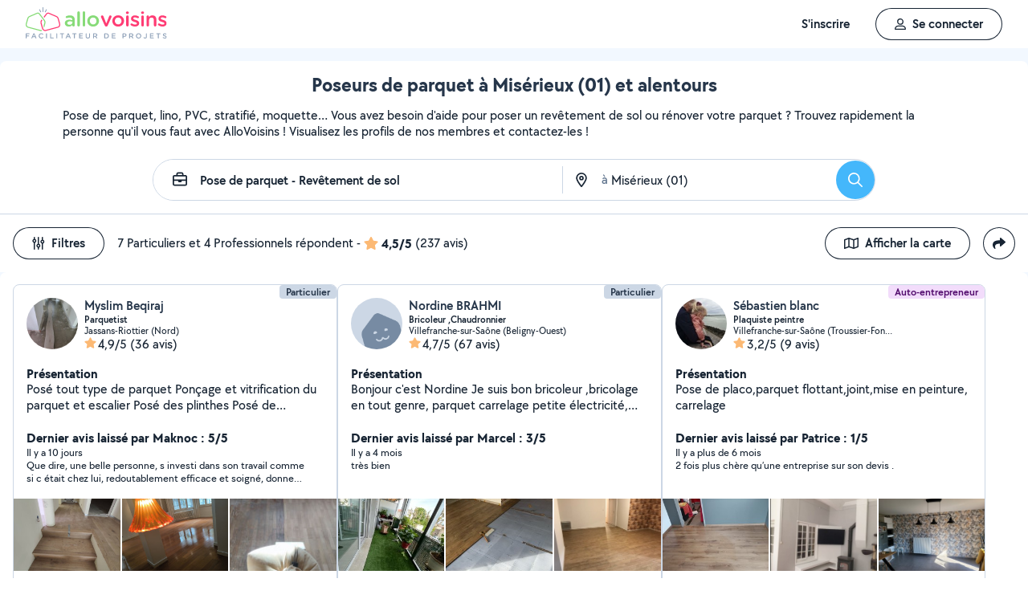

--- FILE ---
content_type: text/html; charset=UTF-8
request_url: https://www.allovoisins.com/v/pose-de-parquet-revetement-de-sol/miserieux
body_size: 32177
content:
<!DOCTYPE html>
<html lang="fr-FR">
<head>
    <meta charset="UTF-8">

    <!-- Didomi -->
<script>window.gdprAppliesGlobally=true;(function(){function a(e){if(!window.frames[e]){if(document.body&&document.body.firstChild){var t=document.body;var n=document.createElement("iframe");n.style.display="none";n.name=e;n.title=e;t.insertBefore(n,t.firstChild)}
    else{setTimeout(function(){a(e)},5)}}}function e(n,r,o,c,s){function e(e,t,n,a){if(typeof n!=="function"){return}if(!window[r]){window[r]=[]}var i=false;if(s){i=s(e,t,n)}if(!i){window[r].push({command:e,parameter:t,callback:n,version:a})}}e.stub=true;function t(a){if(!window[n]||window[n].stub!==true){return}if(!a.data){return}
        var i=typeof a.data==="string";var e;try{e=i?JSON.parse(a.data):a.data}catch(t){return}if(e[o]){var r=e[o];window[n](r.command,r.parameter,function(e,t){var n={};n[c]={returnValue:e,success:t,callId:r.callId};a.source.postMessage(i?JSON.stringify(n):n,"*")},r.version)}}
        if(typeof window[n]!=="function"){window[n]=e;if(window.addEventListener){window.addEventListener("message",t,false)}else{window.attachEvent("onmessage",t)}}}e("__tcfapi","__tcfapiBuffer","__tcfapiCall","__tcfapiReturn");a("__tcfapiLocator");(function(e){
        var t=document.createElement("script");t.id="spcloader";t.type="text/javascript";t.async=true;t.src="https://sdk.privacy-center.org/"+e+"/loader.js?target="+document.location.hostname;t.charset="utf-8";var n=document.getElementsByTagName("script")[0];n.parentNode.insertBefore(t,n)})("3beb83b3-b225-49c6-924d-90c480c7bab6")})();</script>
    
<script>
window.dataLayer = window.dataLayer || [];
</script>
<!-- Google Tag Manager -->
<script>
    (function(w,d,s,l,i){w[l]=w[l]||[];w[l].push({'gtm.start':
    new Date().getTime(),event:'gtm.js'});var f=d.getElementsByTagName(s)[0],
    j=d.createElement(s),dl=l!='dataLayer'?'&l='+l:'';j.async=true;j.src=
    'https://sst.allovoisins.com/ze16wbarqyu34qy.js?awl='+i.replace(/^GTM-/, '')+dl;f.parentNode.insertBefore(j,f);
    })(window,document,'script','dataLayer','GTM-WN2SZ68');
</script>
<!-- End Google Tag Manager -->

    <base href="https://www.allovoisins.com/">

    <title>Pose de parquet - sols à Misérieux (01) - AlloVoisins</title>
	<meta property="fb:app_id" content="510588998981501">
	<meta http-equiv="Permissions-Policy" content="camera=(), microphone=()">
	<meta name="viewport" content="width=device-width, height=device-height, initial-scale=1, maximum-scale=5">
	<meta name="author" content="AlloVoisins">
	<meta name="google-play-app" content="app-id=ziapps.ilokyou">
	<meta name="apple-itunes-app" content="app-id=631402465">
	<meta name="msapplication-config" content="none"/>
	<meta name="description" content="Trouvez rapidement le particulier ou professionnel qu'il vous faut pour de la pose ou rénovation de parquet ou autre revêtement de sol. Postez votre demande en 2 clics... Trouvez rapidement le meilleur particulier ou professionnel en Pose de parquet - sols qu'il vous faut à Misérieux (01). Postez votre demande en 2 clics ...">
	<meta name="keywords" content="AlloVoisins, demande">
	<meta name="robots" content="index,follow">
	<meta property="og:url" content="https://www.allovoisins.com/v/pose-de-parquet-revetement-de-sol/miserieux" >
	<meta property="og:site_name" content="AlloVoisins">
	<meta property="og:type" content="website">
	<meta property="og:title" content="Pose de parquet - sols à Misérieux (01) - AlloVoisins">
	<meta property="og:description" content="Trouvez rapidement les Poseurs de parquet qu'il vous faut. Des milliers de particuliers et professionnels répondent à tous vos besoins, partout en...">
	<meta property="og:image" content="https://static.allovoisins.com/assets/logos/share/logo-allovoisins-og.png">
	<meta name="twitter:card" content="summary_large_image">
	<meta name="twitter:creator" content="@AlloVoisins">
	<meta name="twitter:site" content="@AlloVoisins">
	<meta name="twitter:title" content="Pose de parquet - sols à Misérieux (01) - AlloVoisins">
	<meta name="twitter:description" content="Trouvez rapidement les Poseurs de parquet qu'il vous faut. Des milliers de particuliers et professionnels répondent à tous vos besoins, partout en France.">
	<meta name="twitter:image" content="https://static.allovoisins.com/assets/logos/share/logo-allovoisins-og.png">
	<meta name="google-signin-scope" content="profile email">
	<meta name="google-signin-client_id" content="709712733747-j1fld3bsesnhq3jndil9ep8g606hkhij.apps.googleusercontent.com"><script type="application/ld+json">{"@context":"https:\/\/schema.org","@type":"FAQPage","mainEntity":[{"@type":"Question","name":"Comment trouver un poseur de parquet \u00e0 Mis\u00e9rieux ?","acceptedAnswer":{"@type":"Answer","text":"<p>Vous cherchez un poseur de parquet pr\u00e8s de chez vous ? S\u00e9lectionnez directement les offreurs de votre choix ou postez votre demande aupr\u00e8s de tous les membres \u00e0 proximit\u00e9 de votre localisation. AlloVoisins vous met en relation avec tous les poseurs de parquet, professionnels et particuliers, \u00e0 Mis\u00e9rieux, capables de vous r\u00e9pondre rapidement.<\/p>\n                    <p>C\u2019est gratuit, simple et rapide pour r\u00e9aliser tous vos projets !<\/p><a href=\"https:\/\/www.allovoisins.com\/v\/pose-de-parquet-revetement-de-sol\/miserieux\">Voir les meilleurs poseurs de parquet<\/a>"}},{"@type":"Question","name":"Comment bien choisir un poseur de parquet \u00e0 Mis\u00e9rieux ?","acceptedAnswer":{"@type":"Answer","text":"<p>Voici nos conseils :<\/p>\n                    <p>- Indiquez votre besoin en quelques secondes : quel service recherchez-vous ? Est-ce urgent ? Quel type de prestataire, particulier ou professionnel, souhaitez-vous  ? <\/p>\n                    <p>- Consultez la liste de tous les poseurs de parquet, proches de chez vous \u00e0 Mis\u00e9rieux ! Sur leur profil, consultez les services propos\u00e9s, les photos de leurs r\u00e9alisations, les notes et avis laiss\u00e9s par leurs clients.<\/p>\n                    <p>- Conversez avec les offreurs depuis la messagerie AlloVoisins pour des \u00e9changes s\u00e9curis\u00e9s et efficaces.<\/p>\n                    <p>- Du contrat de prestation au paiement en ligne, en passant par la prise de rendez-vous, l\u2019\u00e9tat des lieux, les devis et les factures : utilisez nos outils gratuits \u00e0 chaque \u00e9tape de votre prestation.<\/p><a href=\"https:\/\/www.allovoisins.com\/v\/pose-de-parquet-revetement-de-sol\/miserieux\">Voir les meilleurs poseurs de parquet<\/a>"}},{"@type":"Question","name":"Comment fonctionne AlloVoisins ?","acceptedAnswer":{"@type":"Answer","text":"<p>AlloVoisins c\u2019est la marketplace leader d\u00e9di\u00e9e aux prestations de services et \u00e0 la location de mat\u00e9riel, cr\u00e9\u00e9e en 2013 et pl\u00e9biscit\u00e9e aujourd\u2019hui par une communaut\u00e9 de plus de 4,5 millions de membres, dont 300 000 professionnels. <\/p>\n                   <p>Postez votre demande et trouvez proche de chez vous un particulier ou un professionnel pour r\u00e9aliser toutes vos prestations, du plus petit besoin aux plus grands projets, pour un bon rapport qualit\u00e9\/prix.<\/p>\n                   <p>Facilitez votre quotidien en 3 \u00e9tapes :<\/p>\n                   <p>1. Postez votre demande : indiquez votre besoin en quelques secondes.<\/p>\n                   <p>2. Recevez des r\u00e9ponses d\u2019offreurs particuliers et professionnels en quelques minutes.<\/p>\n                   <p>3. Echangez avec les offreurs depuis la messagerie priv\u00e9e et s\u00e9curis\u00e9e et faites votre choix !<\/p><\/ol>\n                   <p>C\u2019est gratuit et sans commission !<\/p>\n                   <br>\n                   <p>AlloVoisins partout en France : 35 000 communes repr\u00e9sent\u00e9es sur AlloVoisins, du plus petit village \u00e0 la plus grande ville, trouvez un membre \u00e0 proximit\u00e9 de chez vous !<\/p>\n                   <p>Efficace : Une demande post\u00e9e toutes les 10 secondes, 3.6 millions de demandes post\u00e9es par an<\/p>\n                   <p>G\u00e9n\u00e9raliste : 1 250 types de besoins diff\u00e9rents, tout est possible sur AlloVoisins, du plus petit besoin aux plus grands projets.<\/p>\n                   <p>Rapide : 10 minutes pour recevoir une premi\u00e8re r\u00e9ponse \u00e0 votre demande<\/p>\n                   <p>Qualit\u00e9 \/ prix : 4 membres AlloVoisins sur 5* indiquent qu\u2019AlloVoisins propose un bon rapport qualit\u00e9\/prix<\/p>\n                   <p><i>* Donn\u00e9es issues d\u2019une enqu\u00eate AlloVoisins r\u00e9alis\u00e9e sur un \u00e9chantillon de 5 671 personnes interrog\u00e9es (F\u00e9vrier 2024)<\/i><\/p><a href=\"https:\/\/www.allovoisins.com\/comment-ca-marche\">En savoir plus<\/a>"}},{"@type":"Question","name":"Vous cherchez un poseur de parquet en urgence ?","acceptedAnswer":{"@type":"Answer","text":"<p>Sur AlloVoisins, seulement 10 minutes pour recevoir une premi\u00e8re r\u00e9ponse \u00e0 votre demande. Postez votre demande et trouvez en quelques minutes un membre de confiance, autour de chez vous, pour votre besoin urgent de pose de parquet - rev\u00eatement de sol <\/p>\n                    <p>Consultez les profils des membres, professionnels ou particuliers, qui vous ont contact\u00e9. Pr\u00e9sentation, photos de r\u00e9alisation, expertises, avis : trouvez l'offreur id\u00e9al, adapt\u00e9 \u00e0 votre demande et \u00e0 votre budget.<\/p>\n                    <p>Conversez ensemble depuis la messagerie AlloVoisins pour des \u00e9changes s\u00e9curis\u00e9s et efficaces gr\u00e2ce aux outils int\u00e9gr\u00e9s.<\/p><a href=\"https:\/\/www.allovoisins.com\/v\/pose-de-parquet-revetement-de-sol\/miserieux\">Trouver un Poseur de parquet en urgence<\/a>"}},{"@type":"Question","name":"Est-ce que AlloVoisins est gratuit ?","acceptedAnswer":{"@type":"Answer","text":"<p>Absolument ! AlloVoisins est un service enti\u00e8rement gratuit et sans aucune commission pour tout utilisateur cherchant un membre, qu\u2019il soit professionnel ou particulier, pour une prestation de service ou une location de mat\u00e9riel. Payez uniquement le prix de la prestation, fix\u00e9 par vous, demandeur, et l\u2019offreur.<\/p>\n                    <p>Vous pouvez r\u00e9aliser le paiement en ligne de la prestation directement sur AlloVoisins, sans aucune commission ni frais bancaires.<\/p><a href=\"https:\/\/www.allovoisins.com\/comment-ca-marche\">En savoir plus<\/a>"}}]}</script><script type="application/ld+json">{"@context":"https:\/\/schema.org","@type":"BreadcrumbList","itemListElement":[{"@type":"ListItem","position":1,"name":"Home","item":"https:\/\/www.allovoisins.com\/https:\/\/www.allovoisins.com\/"},{"@type":"ListItem","position":2,"name":"Prestations de services","item":"https:\/\/www.allovoisins.com\/https:\/\/www.allovoisins.com\/liste-services"},{"@type":"ListItem","position":3,"name":"Poseurs de parquet","item":"https:\/\/www.allovoisins.com\/v\/pose-de-parquet-revetement-de-sol"},{"@type":"ListItem","position":4,"name":"Ain","item":"https:\/\/www.allovoisins.com\/v\/pose-de-parquet-revetement-de-sol\/ain-01"},{"@type":"ListItem","position":5,"name":"Mis\u00e9rieux","item":"https:\/\/www.allovoisins.com\/v\/pose-de-parquet-revetement-de-sol\/miserieux"}]}</script><script type="application/ld+json">{"@context":"https:\/\/schema.org","@type":"Product","name":"Poseurs de parquet - Mis\u00e9rieux","description":"Trouvez rapidement le meilleur particulier ou professionnel en Pose de parquet - sols qu'il vous faut \u00e0 Mis\u00e9rieux (01). Postez votre demande en 2 clics ...","sku":"12631276","url":"https:\/\/www.allovoisins.com\/v\/pose-de-parquet-revetement-de-sol\/miserieux","image":"https:\/\/static.allovoisins.com\/images\/doc\/branding\/new_logo\/logo-baseline.svg","brand":{"@context":"https:\/\/schema.org","@type":"Brand","name":"AlloVoisins"},"aggregateRating":{"@type":"AggregateRating","ratingValue":"4.5","reviewCount":"237","bestRating":5,"worstRating":0}}</script>
    
    <link rel="canonical" href="https://www.allovoisins.com/v/pose-de-parquet-revetement-de-sol/miserieux" /><link rel="shortcut icon" type="image/x-icon" href="https://static.allovoisins.com/favicon.ico?dec987de38e070cfb3a68095fd23aa89" /><link rel="shortcut icon" type="image/png" href="https://static.allovoisins.com/favicon.png"/><link rel="apple-touch-icon" href="https://static.allovoisins.com/images/apple_touch_icone.png"><link rel='stylesheet' href='https://static.allovoisins.com/dist/css/minified_ac2a02abb5c92a9b41ac.min.css?dec987de38e070cfb3a68095fd23aa89'>
    <script>
                         localStorage.removeItem('vuex');

         if (typeof window.data == "undefined") {
             window.data = {};
         }

         window.base_url = 'https://www.allovoisins.com/';
         window.static_url = 'https://static.allovoisins.com/';
         window.maps_url = 'https://tile.allovoisins.com/styles/osm/{z}/{x}/{y}.png';

         window.user = {
             signed_in: false,
             auth_token: '',
         };

         
        let disable_facebook_connect = false;

        let AV_WIDGET_CONFIG = {
            facebookSignupEnabled: true,
            WidgetContainer: 'widget-allovoisins-modal',
            googleSignupEnabled: true,
            appleSignupEnabled: false,
            successRedirectUrl: 'https://www.allovoisins.com/'
        };

        
        
        
        
        
        
        
        
            </script>

        <script>
        window.ip = "18.118.34.153";window.geoloc_type = "";
    </script>

            <script async src="https://static.allovoisins.com/dist/js/seo_disconnected_6f360176d43721f9300d.js?dec987de38e070cfb3a68095fd23aa89"></script>
    
    
    
    <script src="https://kit.fontawesome.com/6ca443607f.js" crossorigin="anonymous"></script>
    <script src="https://static.allovoisins.com/dist/js/tracking_helpers_8d606ce0b23722be7165.js?dec987de38e070cfb3a68095fd23aa89"></script>
</head>
<body class="not_logged is_loading page_seo">
<input type="hidden" name="csrf_token" value="833b5e8dddc3e76ac5a89f13463d8bca"/>


<script>
    document.addEventListener('DOMContentLoaded', () => {
            document.body.appendChild(document.createElement('script')).src = "https://static.allovoisins.com/dist/js/seo_vue_modal_container_381d30e2484199819a49.js?dec987de38e070cfb3a68095fd23aa89";
    })
</script>

<div class="ily-main-container">
    <div id="menubar" class="menubar">
    <div id="menubar--layout" class="menubar--container pd-hz-xl">
        <div id="menubar__logo" class="menubar__logo inactive">
            <a href="https://www.allovoisins.com/" title="AlloVoisins - Marketplace de prestations de services et de location de matériel">
                                    <img
                        src="https://static.allovoisins.com/assets/logos/part/logo-allovoisins-baseline.svg"
                        alt="AlloVoisins - Marketplace de prestations de services et de location de matériel"
                        class="menubar__logoPicture"
                        width="180px"
                        height="40px">
                            </a>
                    </div>

        <nav class="menubar__navWrapper">
            <ul class="menubar__navList">
                                    <li id="menubar-burger-sign-up" class="menubar__navItem hide-mobile-tablet">
                                                    <button
                                data-mtm-category="inscription"
                                data-mtm-action="clic"
                                data-widget="onboarding"
                                class="btn btn--white btn--medium"
                                type="button">
                                    <span>S'inscrire</span>
                            </button>
                                            </li>
                    <li id="menubar-burger-sign-in" class="menubar__navItem hide-mobile-tablet mg-left-s">
                        <button class="btn btn--medium btn--dark btn--ghost flex flex-vertical-center flex-center"
                                data-mtm-category="connexion"
                                data-mtm-action="clic"
                                data-widget="signin">
                            <svg class="mg-right-s" width="14" height="16">
                                <use href="https://www.allovoisins.com/dist/assets/sprite-disconnected.svg#regular-user"></use>
                            </svg>
                            <span>Se connecter</span>
                        </button>
                    </li>
                            </ul>
        </nav>

                    <div id="menubar__mobileNav" class="menubar__mobileNav bg-neutral-00">
                <div class="menubar__mobileNavActions">
                    <svg id="menubar__mobileActionDropdown"
                         class="menubar__mobileNavAction menubar__mobileActionDropdown mg-left-l">
                        <use href="https://www.allovoisins.com/dist/assets/sprite-disconnected.svg#regular-bars"></use>
                    </svg>
                </div>
            </div>
                <div id="menubar__mobileNavDropdown" class="menubar__mobileNavDropdown">
            <ul class="menubar__navListMobile pd-xl">
                                    <li class="menubar__navItem"><a class="pd-vt-s" href="https://www.allovoisins.com/">Accueil</a></li>
                                                    <li class="menubar__navItem">
                        <button class="pd-vt-s text-left pointer"
                                data-mtm-category="inscription"
                                data-mtm-action="clic"
                                data-widget="onboarding"
                                style="padding-left: 0 !important;">
                            <span>Inscription</span>
                        </button>
                    </li>
                    <li class="menubar__navItem">
                        <button class="flex flex-vertical-center pd-vt-s text-left pointer"
                                data-mtm-category="connexion"
                                data-mtm-action="clic"
                                data-widget="signin"
                                style="padding-left: 0 !important;">
                            <svg class="mg-right-s" width="14" height="16">
                                <use href="https://www.allovoisins.com/dist/assets/sprite-disconnected.svg#regular-user"></use>
                            </svg>
                            <span>Connexion</span>
                        </button>
                    </li>
                            </ul>
        </div>
    </div>
</div>

<script>
    if (document.readyState !== "loading") {
        runMenubarOnStart();
    } else {
        document.addEventListener("DOMContentLoaded", () => {
            runMenubarOnStart();
        });
    }

    const setLoaderInCTA = (button) => {
        button.classList.add('is-loading');
        button.classList.add('unclickable');

        Array.from(button.children).forEach((el) => {
            el.style.opacity = '0';
        });

        const spinner = button.querySelector('.spinner');
        if (!spinner) {
            const newSpinner = document.createElement('span');
            newSpinner.style.position = 'absolute';
            newSpinner.className = 'spinner';

            button.appendChild(newSpinner);
        } else {
            spinner.style.opacity = '1';
        }
    };

    function runMenubarOnStart() {
        window.isWidgetNotInitiatedYet = true;

        const widgetElements = document.querySelectorAll('[data-widget]');
        widgetElements.forEach((el) => {
            el.addEventListener('click', () => {
                setLoaderInCTA(el);

                // Flag it as clicked to get it in widgetOnboarding if script is not loaded yet
                if (window.isWidgetNotInitiatedYet && !el.getAttribute('data-widget-clicked')) {
                    el.setAttribute('data-widget-clicked', 'true');
                }
            })
        });


        const mobileActionDropdown = document.getElementById('menubar__mobileActionDropdown');
        if (mobileActionDropdown) {
            mobileActionDropdown.addEventListener('click', function (){
                document.getElementById('menubar__mobileNavDropdown').classList.toggle('menubar_active')
            })
        }

        window.addEventListener("resize", function() {
          const viewportWidth = window.innerWidth || document.documentElement.clientWidth;

          if (viewportWidth > 992) {
            document.body.style.overflowY = "";
            document.body.style.position = "";
          }
        });
    }
</script>
    <div id="mobile_menu_overlay"></div>

    <div id="js_vue_modal_container">
        <seo-sharing></seo-sharing>
        <unable-to-connect></unable-to-connect>
    </div>

    <div id="fb-root"></div>
<div class="bg-neutral-10 full-width relative seo-listing">
    <div class="container-listing-seo container-intro bg-neutral-00 text-center br-top-s pd border--bottom">
        <div class="flex flex-start flex-space-between pd-bottom">
            <h1 class="title-seo-h1 text-center full-width">Poseurs de parquet à Misérieux (01) et alentours</h1>
            <div id="js-sub-menu" class="hide-laptop-desktop-widescreen">
                <seo-sub-menu>
                    <div class="js_open_sub_menu">
                        <svg width="4" height="16" class="text-neutral-100">
                            <use
                                href="https://www.allovoisins.com/dist/assets/sprite-disconnected.svg#solid-ellipsis-vertical"></use>
                        </svg>
                    </div>
                </seo-sub-menu>
            </div>
        </div>
        <p class="text-container-intro mg-auto text-left mg-bottom-l text-16 hide-mobile-tablet">Pose de parquet, lino, PVC, stratifié, moquette… Vous avez besoin d'aide pour poser un revêtement de sol ou rénover votre parquet ? Trouvez rapidement la personne qu'il vous faut avec AlloVoisins ! 
Visualisez les profils de nos membres et contactez-les !</p>
        <p class="text-container-intro mg-auto text-left mg-bottom-l text-16 hide-desktop">Visualisez les profils de nos membres et contactez-les ! Postez votre demande en 2 clics...</p>
                <form id="js-form-neighbors-search" method="get" class="container-search text-center flex flex-vertical-center flex-space-between bg-white hide-mobile-tablet">
            <label
                 id="autocomplete-search-category"
                 class="search-input search-input-category flex flex-vertical-center relative bg-white pd-left-l pointer">
                <span id="search-input-category-icon" class="pd-right">
                    <svg width="18" height="18" class="search-mobile-icon text-neutral-100">
                        <use
                            href="https://www.allovoisins.com/dist/assets/sprite-disconnected.svg#regular-briefcase"></use>
                    </svg>
                    <span class="iconav iconav-loading" style="display: none;"></span>
                </span>
                <input type="text" name="category_autocomplete" class="category-input semibold" placeholder="Métier, Catégorie, Prestation, ..." value="Pose de parquet - Revêtement de sol">
            </label>
            <label
                 id="autocomplete-search-city"
                 class="search-input search-input-city flex flex-vertical-center relative bg-white pointer">
                <span id="search-input-city-icon" class="flex flex-vertical-center pd-hz-xs">
                    <svg width="18" height="18" class="search-mobile-icon text-neutral-100">
                        <use
                            href="https://www.allovoisins.com/dist/assets/sprite-disconnected.svg#regular-location-dot"></use>
                    </svg>
                    <span class="iconav iconav-loading" style="display: none; width: 18px"></span>
                    <span class="text-16 mg-left">à</span>
                </span>
                <input type="text" name="district_autocomplete" placeholder="Ex : Paris"  value="Misérieux (01)">
            </label>
            <button type="submit" class="btn btn--blue btn--large btn--rounded pointer flex-no-shrink">
                <svg width="18" height="18" class="text-neutral-00">
                    <use
                        href="https://www.allovoisins.com/dist/assets/sprite-disconnected.svg#regular-magnifying-glass"></use>
                </svg>
                <span class="sr-only">Rechercher</span>
            </button>
        </form>

        <div id="av-seo-search-popup" class="hide-laptop-desktop-widescreen">
            <seo-search-popup category_name="Pose de parquet - Revêtement de sol"
                              district_name="Misérieux (01)"
                              :category_id="126"
                              :district_id="31276">
                <div class="js_open_search_popup js-form-neighbors-search-mobile flex flex-vertical-center flex-space-between border--neutral-30 br-xxl">
                    <div class="search-input search-input-category flex flex-column relative pd-left-l pointer">
                        <p class="text-16 semibold text-left">Pose de parquet - Revêtement de sol</p>
                        <p class="text-11 text-neutral-60 text-left">à Misérieux (01)</p>
                    </div>

                    <button type="submit" class="btn btn--blue btn--large btn--rounded pointer flex-no-shrink">
                        <svg width="18" height="18" class="text-neutral-00">
                            <use
                                href="https://www.allovoisins.com/dist/assets/sprite-disconnected.svg#regular-magnifying-glass"></use>
                        </svg>
                        <span class="sr-only">Rechercher</span>
                    </button>
                </div>
            </seo-search-popup>
        </div>
    </div>
    
        <div class="container-listing-seo listing-filters flex flex-space-between bg-neutral-00 pd">
        <div class="flex flex-vertical-center">
            <div id="av-seo-filter">
                <seo-filters pro_filter="" :listing_part_count="7" :listing_pro_count="4">
                    <button
                        class="js_open_seo_filters btn btn--cancel btn--ghost btn--medium mg-right hide-mobile-tablet">
                        <svg width="16" height="18" class="text-neutral-100 mg-right-s">
                            <use
                                href="https://www.allovoisins.com/dist/assets/sprite-disconnected.svg#regular-sliders-up"></use>
                        </svg>
                        <span>Filtres</span>
                    </button>
                </seo-filters>
            </div>
            <div class="flex flex-vertical-center flex-wrap">
                <p>7 Particuliers et 4 Professionnels répondent</p>
                <p class="flex flex-vertical-center flex-wrap">&nbsp-<svg width="18" height="16" class="text-yellow mg-hz-xs">
                    <use
                        href="https://www.allovoisins.com/dist/assets/sprite-disconnected.svg#solid-star"></use>
                </svg><span class="bold mg-right-xs">4,5/5</span><span>(237 avis)</span></p>
            </div>
        </div>
        <div class="flex flex-vertical-center">
                            <button type="button" class="js_open_map_listing desktop btn btn--cancel btn--ghost btn--medium mg-right hide-mobile-tablet"
                    data-mtm
                    data-mtm-category="seo_map_listing"
                    data-mtm-action="ouverture_carte">
                    <svg width="18" height="16" class="text-neutral-100 mg-right-s">
                        <use
                            href="https://www.allovoisins.com/dist/assets/sprite-disconnected.svg#regular-map"></use>
                    </svg>
                    <span>Afficher la carte</span>
                </button>
                        <button
                class="js_open_seo_sharing btn btn--cancel btn--ghost btn--medium btn--rounded hide-mobile-tablet">
                <svg width="16" height="16" class="text-neutral-100">
                    <use
                        href="https://www.allovoisins.com/dist/assets/sprite-disconnected.svg#solid-share"></use>
                </svg>
            </button>
        </div>
    </div>
    
    <div
        class="js_hide_when_map_opened container-listing-seo wrapper-listing flex flex-space-between relative bg-neutral-00 br-s pd-top-space-1">
        <div class="container-listing flex flex-gap-hz flex-gap-vt-xs flex-wrap full-width relative pd-hz">
                                                    
                                        <div class="user-card">
                                                            <div class="full-width" style="height:14px;"></div>
                                                        <div id="4445071"
                                 onclick="open_profile('https://www.allovoisins.com/p/myslimbeqiraj')"
                                 class="border--neutral-20 bg-white br-s relative flex flex-column flex-space-between overflow-hidden pointer">
                                <div class="user-card-content relative flex flex-column flex-space-between full-height">
                                    
                                    <div class="absolute absolute-top absolute-right">
                                                                                                                        <span class="badge badge--small badge--light-grey">Particulier</span>
                                        
                                    </div>
                                    <div
                                        class="user-card-header pd flex flex-wrap flex-space-between flex-vertical-center">
                                        <div class="user-infos flex full-width"
                                             data-score="96">
                                            <div class="user-card-avatar mg-right-s relative flex-no-shrink">
                                                <img
                                                    src="https://static.allovoisins.com/uploads/u/avatars/d/9/7/d974a0f0e7_4445071_m.jpg"
                                                    alt="avatar"
                                                    loading="lazy"
                                                    class="user-avatar">
                                                                                            </div>
                                            <div class="user-card-infos flex flex-column overflow-hidden">
                                                                                                <a href="https://www.allovoisins.com/p/myslimbeqiraj"
                                                   onclick="open_profile('https://www.allovoisins.com/p/myslimbeqiraj')"
                                                   class="text-16 semibold cut-text">
                                                    <span>Myslim Beqiraj</span>
                                                </a>
                                                                                                <p class="text-12 semibold cut-text">Parquetist</p>
                                                <p class="text-12 cut-text">Jassans-Riottier (Nord)</p>
                                                <p class="text-16 flex flex-vertical-center"
                                                   onclick="open_profile('https://www.allovoisins.com/p/myslimbeqiraj', '#avis')">
                                                    <span
                                                        class="average-ranking text-neutral-100"><svg class="text-yellow" width="15" height="14"><use href="https://www.allovoisins.com/dist/assets/sprite-disconnected.svg#solid-star"></use></svg><span class="mg-left-xxs">4,9/5</span></span>&nbsp;
                                                                                                        <span>(36 avis)</span>
                                                                                                    </p>
                                            </div>
                                        </div>
                                        <div class="user-card-presentation relative mg-vt">
                                            <p class="text-16 bold">Présentation</p>
                                            <div class="flex flex-space-between">
                                                <p class="text-16 presentation-text relative break-word overflow-hidden">Posé tout type de parquet 
Ponçage et vitrification du parquet et escalier 
Posé des plinthes 
Posé de terrasse en bois 
Posé de lino PVC 
Ragreage 
Montage de meuble en kit
Posé de cuisine 
Avec 9 ans d'expérience 
N'hésitez pas à me contacter</p>
                                            </div>
                                        </div>

                                        <div class="user-card-latest-rating">
                                            <div class="flex flex-space-beteen">
                                                <p class="col flex-wrap">
                                                                                                        <span class="bold">Dernier avis laissé par Maknoc : 5/5</span>
                                                    <span class="block break text-13">Il y a 10 jours</span>
                                                                                                    </p>
                                            </div>
                                                                                        <div class="flex flex-space-between">
                                                <p class="comment-text break-word text-13">Que dire, une belle personne, s investi dans son travail comme si c était chez lui, redoutablement efficace et soigné, donne des conseils utiles, après son départ tout est propre... Merci</p>
                                            </div>
                                                                                    </div>
                                    </div>

                                    <div
                                        class="user-card-body full-height ">
                                        <div class="user-card-photos flex flex-center"
                                             onclick="open_profile('https://www.allovoisins.com/p/myslimbeqiraj', '#photos')"
                                             id="js_lightgallery_seo_4445071">
                                                                                                                                    <div class="js_lightgallery__item photo-container text-neutral-00">
                                                <img
                                                    src="https://static.allovoisins.com/uploads/u/galleries/1/6/8/168aeda13b_1452626_s.jpg"
                                                    alt="Photo de galerie - Millimètres "
                                                    loading="lazy"
                                                    width="140"
                                                    height="90"/>
                                            </div>
                                                                                                                                                                                <div class="js_lightgallery__item photo-container text-neutral-00">
                                                <img
                                                    src="https://static.allovoisins.com/uploads/u/galleries/6/b/b/6bbd982dbd_1249484_s.jpg"
                                                    alt="Photo de galerie - Beau parquet "
                                                    loading="lazy"
                                                    width="140"
                                                    height="90"/>
                                            </div>
                                                                                                                                                                                <div class="js_lightgallery__item photo-container text-neutral-00">
                                                <img
                                                    src="https://static.allovoisins.com/uploads/u/galleries/c/4/b/c4b37a96b5_1079453_s.jpg"
                                                    alt="Photo de galerie - Ponçage a Pont de Cheruy"
                                                    loading="lazy"
                                                    width="140"
                                                    height="90"/>
                                            </div>
                                                                                                                                </div>
                                                                                <div class="user-card-hashtags pd flex flex-space-between">
                                                                                        <span
                                                class="badge badge--lighter-grey text-12 mg-right-s semibold flex-no-shrink">Pose de sol</span>
                                                                                        <span
                                                class="badge badge--lighter-grey text-12 mg-right-s semibold truncate-all-1">Pose de lino</span>
                                                                                    </div>
                                                                            </div>
                                </div>

                                                                <div class="user-card-footer text-center full-width flex flex-center mg-bottom">
                                    <button type="button"
                                            onclick="open_profile('https://www.allovoisins.com/p/myslimbeqiraj')"
                                            class="btn btn--dark btn--ghost btn--medium mg-right-s">
                                        <span>Voir le profil</span>
                                    </button>
                                    <button
                                        type="button"
                                        class="btn btn--dark btn--medium mg-right-s open-private-search"
                                        data-user_id="4445071"
                                        data-object_id="5394"
                                        data-category_id="126"
                                        data-category_type="2"
                                        data-user_display_name="Myslim"
                                        data-from-context="seo_listing"
                                        data-user_avatar_url="https://static.allovoisins.com/uploads/u/avatars/d/9/7/d974a0f0e7_4445071_s.jpg"
                                    >
                                        <svg width="18" height="18" class="mg-right-xs text-neutral-00">
                                            <use
                                                href="https://www.allovoisins.com/dist/assets/sprite-disconnected.svg#regular-comment-dots"></use>
                                        </svg>
                                        <span>Contacter</span>
                                    </button>
                                </div>
                                                            </div>
                        </div>
                                                    
                                        <div class="user-card">
                                                            <div class="full-width" style="height:14px;"></div>
                                                        <div id="3223060"
                                 onclick="open_profile('https://www.allovoisins.com/p/nordinebrahmi')"
                                 class="border--neutral-20 bg-white br-s relative flex flex-column flex-space-between overflow-hidden pointer">
                                <div class="user-card-content relative flex flex-column flex-space-between full-height">
                                    
                                    <div class="absolute absolute-top absolute-right">
                                                                                                                        <span class="badge badge--small badge--light-grey">Particulier</span>
                                        
                                    </div>
                                    <div
                                        class="user-card-header pd flex flex-wrap flex-space-between flex-vertical-center">
                                        <div class="user-infos flex full-width"
                                             data-score="70">
                                            <div class="user-card-avatar mg-right-s relative flex-no-shrink">
                                                <img
                                                    src="https://static.allovoisins.com/assets/default_avatars/100/Avatar0.png"
                                                    alt="avatar"
                                                    loading="lazy"
                                                    class="user-avatar">
                                                                                            </div>
                                            <div class="user-card-infos flex flex-column overflow-hidden">
                                                                                                <a href="https://www.allovoisins.com/p/nordinebrahmi"
                                                   onclick="open_profile('https://www.allovoisins.com/p/nordinebrahmi')"
                                                   class="text-16 semibold cut-text">
                                                    <span>Nordine BRAHMI</span>
                                                </a>
                                                                                                <p class="text-12 semibold cut-text">Bricoleur ,Chaudronnier</p>
                                                <p class="text-12 cut-text">Villefranche-sur-Saône (Beligny-Ouest)</p>
                                                <p class="text-16 flex flex-vertical-center"
                                                   onclick="open_profile('https://www.allovoisins.com/p/nordinebrahmi', '#avis')">
                                                    <span
                                                        class="average-ranking text-neutral-100"><svg class="text-yellow" width="15" height="14"><use href="https://www.allovoisins.com/dist/assets/sprite-disconnected.svg#solid-star"></use></svg><span class="mg-left-xxs">4,7/5</span></span>&nbsp;
                                                                                                        <span>(67 avis)</span>
                                                                                                    </p>
                                            </div>
                                        </div>
                                        <div class="user-card-presentation relative mg-vt">
                                            <p class="text-16 bold">Présentation</p>
                                            <div class="flex flex-space-between">
                                                <p class="text-16 presentation-text relative break-word overflow-hidden">Bonjour c'est Nordine

Je suis bon bricoleur ,bricolage en tout genre, parquet carrelage petite électricité, plomberie,montage de meubles,et cuisine ,entretien aménagement de la maison
Jardinier et entretien espaces verts.Taille de haie, tonte ,désherbage.
Je fabrique des terrasses bois</p>
                                            </div>
                                        </div>

                                        <div class="user-card-latest-rating">
                                            <div class="flex flex-space-beteen">
                                                <p class="col flex-wrap">
                                                                                                        <span class="bold">Dernier avis laissé par Marcel : 3/5</span>
                                                    <span class="block break text-13">Il y a 4 mois</span>
                                                                                                    </p>
                                            </div>
                                                                                        <div class="flex flex-space-between">
                                                <p class="comment-text break-word text-13">très bien </p>
                                            </div>
                                                                                    </div>
                                    </div>

                                    <div
                                        class="user-card-body full-height ">
                                        <div class="user-card-photos flex flex-center"
                                             onclick="open_profile('https://www.allovoisins.com/p/nordinebrahmi', '#photos')"
                                             id="js_lightgallery_seo_3223060">
                                                                                                                                    <div class="js_lightgallery__item photo-container text-neutral-00">
                                                <img
                                                    src="https://static.allovoisins.com/uploads/u/galleries/b/3/d/b3d5a92b72_533818_s.jpg"
                                                    alt="Photo de galerie - Pause gazon synthétique , canisse sur balcon"
                                                    loading="lazy"
                                                    width="140"
                                                    height="90"/>
                                            </div>
                                                                                                                                                                                <div class="js_lightgallery__item photo-container text-neutral-00">
                                                <img
                                                    src="https://static.allovoisins.com/uploads/u/galleries/4/7/f/47fa524186_446522_s.jpg"
                                                    alt="Photo de galerie - Pose parquet flottant "
                                                    loading="lazy"
                                                    width="140"
                                                    height="90"/>
                                            </div>
                                                                                                                                                                                <div class="js_lightgallery__item photo-container text-neutral-00">
                                                <img
                                                    src="https://static.allovoisins.com/uploads/u/galleries/e/9/b/e9bd9832d4_446523_s.jpg"
                                                    alt="Photo de galerie - Pose parquet flottant "
                                                    loading="lazy"
                                                    width="140"
                                                    height="90"/>
                                            </div>
                                                                                                                                </div>
                                                                                <div class="user-card-hashtags pd flex flex-space-between">
                                                                                        <span
                                                class="badge badge--lighter-grey text-12 mg-right-s semibold flex-no-shrink">Pose de sol</span>
                                                                                        <span
                                                class="badge badge--lighter-grey text-12 mg-right-s semibold truncate-all-1">Pose de parquet flottant</span>
                                                                                    </div>
                                                                            </div>
                                </div>

                                                                <div class="user-card-footer text-center full-width flex flex-center mg-bottom">
                                    <button type="button"
                                            onclick="open_profile('https://www.allovoisins.com/p/nordinebrahmi')"
                                            class="btn btn--dark btn--ghost btn--medium mg-right-s">
                                        <span>Voir le profil</span>
                                    </button>
                                    <button
                                        type="button"
                                        class="btn btn--dark btn--medium mg-right-s open-private-search"
                                        data-user_id="3223060"
                                        data-object_id="5394"
                                        data-category_id="126"
                                        data-category_type="2"
                                        data-user_display_name="Nordine"
                                        data-from-context="seo_listing"
                                        data-user_avatar_url="https://static.allovoisins.com/assets/default_avatars/48/Avatar0.png"
                                    >
                                        <svg width="18" height="18" class="mg-right-xs text-neutral-00">
                                            <use
                                                href="https://www.allovoisins.com/dist/assets/sprite-disconnected.svg#regular-comment-dots"></use>
                                        </svg>
                                        <span>Contacter</span>
                                    </button>
                                </div>
                                                            </div>
                        </div>
                                                    
                                        <div class="user-card">
                                                            <div class="full-width" style="height:14px;"></div>
                                                        <div id="2607476"
                                 onclick="open_profile('https://www.allovoisins.com/p/sb3p-1')"
                                 class="border--neutral-20 bg-white br-s relative flex flex-column flex-space-between overflow-hidden pointer">
                                <div class="user-card-content relative flex flex-column flex-space-between full-height">
                                    
                                    <div class="absolute absolute-top absolute-right">
                                                                                                                            <span class="badge badge--small badge--grape">Auto-entrepreneur</span>
                                        
                                    </div>
                                    <div
                                        class="user-card-header pd flex flex-wrap flex-space-between flex-vertical-center">
                                        <div class="user-infos flex full-width"
                                             data-score="69">
                                            <div class="user-card-avatar mg-right-s relative flex-no-shrink">
                                                <img
                                                    src="https://static.allovoisins.com/uploads/u/avatars/c/6/a/c6a345487f_2607476_m.jpg"
                                                    alt="avatar"
                                                    loading="lazy"
                                                    class="user-avatar">
                                                                                            </div>
                                            <div class="user-card-infos flex flex-column overflow-hidden">
                                                                                                <a href="https://www.allovoisins.com/p/sb3p-1"
                                                   onclick="open_profile('https://www.allovoisins.com/p/sb3p-1')"
                                                   class="text-16 semibold cut-text">
                                                    <span>Sébastien blanc</span>
                                                </a>
                                                                                                <p class="text-12 semibold cut-text">Plaquiste peintre</p>
                                                <p class="text-12 cut-text">Villefranche-sur-Saône (Troussier-Fongraine)</p>
                                                <p class="text-16 flex flex-vertical-center"
                                                   onclick="open_profile('https://www.allovoisins.com/p/sb3p-1', '#avis')">
                                                    <span
                                                        class="average-ranking text-neutral-100"><svg class="text-yellow" width="15" height="14"><use href="https://www.allovoisins.com/dist/assets/sprite-disconnected.svg#solid-star"></use></svg><span class="mg-left-xxs">3,2/5</span></span>&nbsp;
                                                                                                        <span>(9 avis)</span>
                                                                                                    </p>
                                            </div>
                                        </div>
                                        <div class="user-card-presentation relative mg-vt">
                                            <p class="text-16 bold">Présentation</p>
                                            <div class="flex flex-space-between">
                                                <p class="text-16 presentation-text relative break-word overflow-hidden">Pose de placo,parquet flottant,joint,mise en peinture, carrelage</p>
                                            </div>
                                        </div>

                                        <div class="user-card-latest-rating">
                                            <div class="flex flex-space-beteen">
                                                <p class="col flex-wrap">
                                                                                                        <span class="bold">Dernier avis laissé par Patrice : 1/5</span>
                                                    <span class="block break text-13">Il y a plus de 6 mois</span>
                                                                                                    </p>
                                            </div>
                                                                                        <div class="flex flex-space-between">
                                                <p class="comment-text break-word text-13">2 fois plus chère qu’une entreprise sur son devis .</p>
                                            </div>
                                                                                    </div>
                                    </div>

                                    <div
                                        class="user-card-body full-height ">
                                        <div class="user-card-photos flex flex-center"
                                             onclick="open_profile('https://www.allovoisins.com/p/sb3p-1', '#photos')"
                                             id="js_lightgallery_seo_2607476">
                                                                                                                                    <div class="js_lightgallery__item photo-container text-neutral-00">
                                                <img
                                                    src="https://static.allovoisins.com/uploads/u/galleries/3/8/7/38748ae279_496318_s.jpg"
                                                    alt="Photo de galerie - Pose de parquet"
                                                    loading="lazy"
                                                    width="140"
                                                    height="90"/>
                                            </div>
                                                                                                                                                                                <div class="js_lightgallery__item photo-container text-neutral-00">
                                                <img
                                                    src="https://static.allovoisins.com/uploads/u/galleries/1/d/1/1d10e74322_522427_s.jpg"
                                                    alt="Photo de galerie - Création placo peinture enduit"
                                                    loading="lazy"
                                                    width="140"
                                                    height="90"/>
                                            </div>
                                                                                                                                                                                <div class="js_lightgallery__item photo-container text-neutral-00">
                                                <img
                                                    src="https://static.allovoisins.com/uploads/u/galleries/a/6/4/a640f14dbb_522428_s.jpg"
                                                    alt="Photo de galerie - Papier peint raccord "
                                                    loading="lazy"
                                                    width="140"
                                                    height="90"/>
                                            </div>
                                                                                                                                </div>
                                                                                <div class="user-card-hashtags pd flex flex-space-between">
                                                                                        <span
                                                class="badge badge--lighter-grey text-12 mg-right-s semibold flex-no-shrink">Pose de sol</span>
                                                                                        <span
                                                class="badge badge--lighter-grey text-12 mg-right-s semibold truncate-all-1">Dépose de parquet</span>
                                                                                    </div>
                                                                            </div>
                                </div>

                                                                <div class="user-card-footer text-center full-width flex flex-center mg-bottom">
                                    <button type="button"
                                            onclick="open_profile('https://www.allovoisins.com/p/sb3p-1')"
                                            class="btn btn--dark btn--ghost btn--medium mg-right-s">
                                        <span>Voir le profil</span>
                                    </button>
                                    <button
                                        type="button"
                                        class="btn btn--dark btn--medium mg-right-s open-private-search"
                                        data-user_id="2607476"
                                        data-object_id="5394"
                                        data-category_id="126"
                                        data-category_type="2"
                                        data-user_display_name="Sébastien"
                                        data-from-context="seo_listing"
                                        data-user_avatar_url="https://static.allovoisins.com/uploads/u/avatars/c/6/a/c6a345487f_2607476_s.jpg"
                                    >
                                        <svg width="18" height="18" class="mg-right-xs text-neutral-00">
                                            <use
                                                href="https://www.allovoisins.com/dist/assets/sprite-disconnected.svg#regular-comment-dots"></use>
                                        </svg>
                                        <span>Contacter</span>
                                    </button>
                                </div>
                                                            </div>
                        </div>
                                                    
                                        <div class="user-card">
                                                            <div class="full-width" style="height:14px;"></div>
                                                        <div id="1515844"
                                 onclick="open_profile('https://www.allovoisins.com/p/jeromefornes')"
                                 class="border--neutral-20 bg-white br-s relative flex flex-column flex-space-between overflow-hidden pointer">
                                <div class="user-card-content relative flex flex-column flex-space-between full-height">
                                    
                                    <div class="absolute absolute-top absolute-right">
                                                                                                                        <span class="badge badge--small badge--light-grey">Particulier</span>
                                        
                                    </div>
                                    <div
                                        class="user-card-header pd flex flex-wrap flex-space-between flex-vertical-center">
                                        <div class="user-infos flex full-width"
                                             data-score="51">
                                            <div class="user-card-avatar mg-right-s relative flex-no-shrink">
                                                <img
                                                    src="https://static.allovoisins.com/uploads/u/avatars/a/a/c/aac0c331eb_1515844_m.jpg"
                                                    alt="avatar"
                                                    loading="lazy"
                                                    class="user-avatar">
                                                                                            </div>
                                            <div class="user-card-infos flex flex-column overflow-hidden">
                                                                                                <a href="https://www.allovoisins.com/p/jeromefornes"
                                                   onclick="open_profile('https://www.allovoisins.com/p/jeromefornes')"
                                                   class="text-16 semibold cut-text">
                                                    <span>Jerome Fornes</span>
                                                </a>
                                                                                                <p class="text-12 semibold cut-text">Plaquiste platrier peintre</p>
                                                <p class="text-12 cut-text">Ambérieux-en-Dombes (Ambérieux-en-Dombes)</p>
                                                <p class="text-16 flex flex-vertical-center"
                                                   onclick="open_profile('https://www.allovoisins.com/p/jeromefornes', '#avis')">
                                                    <span
                                                        class="average-ranking text-neutral-100"><svg class="text-yellow" width="15" height="14"><use href="https://www.allovoisins.com/dist/assets/sprite-disconnected.svg#solid-star"></use></svg><span class="mg-left-xxs">3/5</span></span>&nbsp;
                                                                                                        <span>(4 avis)</span>
                                                                                                    </p>
                                            </div>
                                        </div>
                                        <div class="user-card-presentation relative mg-vt">
                                            <p class="text-16 bold">Présentation</p>
                                            <div class="flex flex-space-between">
                                                <p class="text-16 presentation-text relative break-word overflow-hidden">bonjour je suis pret a tous travaux concernant la platrerie peinture et revetement de mur et de sol bonne journee a vous</p>
                                            </div>
                                        </div>

                                        <div class="user-card-latest-rating">
                                            <div class="flex flex-space-beteen">
                                                <p class="col flex-wrap">
                                                                                                        <span class="bold">Dernier avis laissé par Emilie : 1/5</span>
                                                    <span class="block break text-13">Il y a 3 mois</span>
                                                                                                    </p>
                                            </div>
                                                                                        <div class="flex flex-space-between">
                                                <p class="comment-text break-word text-13">Je ne recommande pas le professionnalisme de cette personne. Le chantier à été très entre- coupé d'imprévus ce qui a retardé la fin des travaux. Que dis-je, j'attends encore la fin du chantier ! 
Il devait revenir fin août nous reprendre les défauts constatés après séchage du papier peint. Et nous attendons toujours.
Au passage la prestation a éte entièrement payée le dernier jour de travail. Les défauts sont apparus le lendemain. On appelle cela se faire arnaquer. 
Ce monsieur à une entreprise de batiment sur Amberieu en Dombes qui ...restez vigilants si vous cherchez un artisan dans ce secteur.</p>
                                            </div>
                                                                                    </div>
                                    </div>

                                    <div
                                        class="user-card-body full-height ">
                                        <div class="user-card-photos flex flex-center"
                                             onclick="open_profile('https://www.allovoisins.com/p/jeromefornes', '#photos')"
                                             id="js_lightgallery_seo_1515844">
                                                                                                                                    <div class="js_lightgallery__item photo-container text-neutral-00">
                                                <img
                                                    src="https://static.allovoisins.com/uploads/u/galleries/6/2/2/622e9fdfac_957661_s.jpg"
                                                    alt="Photo de galerie - Pose de papier peint "
                                                    loading="lazy"
                                                    width="140"
                                                    height="90"/>
                                            </div>
                                                                                                                                                                                <div class="js_lightgallery__item photo-container text-neutral-00">
                                                <img
                                                    src="https://static.allovoisins.com/uploads/u/galleries/c/2/2/c224206918_957662_s.jpg"
                                                    alt="Photo de galerie - Ratissage peinture, pose de lame PVC pose de faux plafond noir "
                                                    loading="lazy"
                                                    width="140"
                                                    height="90"/>
                                            </div>
                                                                                                                                                                                <div class="js_lightgallery__item photo-container text-neutral-00">
                                                <img
                                                    src="https://static.allovoisins.com/uploads/u/galleries/2/5/6/256e2e3445_957665_s.jpg"
                                                    alt="Photo de galerie - Ratissage peinture et pose de parment en pierre "
                                                    loading="lazy"
                                                    width="140"
                                                    height="90"/>
                                            </div>
                                                                                                                                </div>
                                                                                <div class="user-card-hashtags pd flex flex-space-between">
                                                                                        <span
                                                class="badge badge--lighter-grey text-12 mg-right-s semibold flex-no-shrink">Pose de parquet flottant</span>
                                                                                    </div>
                                                                            </div>
                                </div>

                                                                <div class="user-card-footer text-center full-width flex flex-center mg-bottom">
                                    <button type="button"
                                            onclick="open_profile('https://www.allovoisins.com/p/jeromefornes')"
                                            class="btn btn--dark btn--ghost btn--medium mg-right-s">
                                        <span>Voir le profil</span>
                                    </button>
                                    <button
                                        type="button"
                                        class="btn btn--dark btn--medium mg-right-s open-private-search"
                                        data-user_id="1515844"
                                        data-object_id="5394"
                                        data-category_id="126"
                                        data-category_type="2"
                                        data-user_display_name="Jerome"
                                        data-from-context="seo_listing"
                                        data-user_avatar_url="https://static.allovoisins.com/uploads/u/avatars/a/a/c/aac0c331eb_1515844_s.jpg"
                                    >
                                        <svg width="18" height="18" class="mg-right-xs text-neutral-00">
                                            <use
                                                href="https://www.allovoisins.com/dist/assets/sprite-disconnected.svg#regular-comment-dots"></use>
                                        </svg>
                                        <span>Contacter</span>
                                    </button>
                                </div>
                                                            </div>
                        </div>
                                                    
                                        <div class="container-card text-center pd br-s flex flex-column flex-center ">
                            <h2 class="text-32 text-dark mg-bottom-l">Nos utilisateurs nous évaluent</h2>
                            <div class="flex flex-center flex-space-between block-ratings relative mg-hz-auto">
                                                                    <div class="flex flex-column flex-vertical-center text-dark text-center mg-s pointer" onClick="window.open('https://play.google.com/store/apps/details?id=ziapps.ilokyou', '_blank');">
                                        <img
                                            src="https://static.allovoisins.com/images/android_playstore.png"
                                            loading="lazy"
                                            alt="Google Play"
                                            width="130"
                                            height="40">
                                        <div class="flex flex-row flex-vertical-center mg-vt-s">
                                             <span class="average-ranking text-neutral-100 text-18 bold mg-left-xs">
                                                <svg class="text-yellow" width="15" height="14"><use href="https://www.allovoisins.com/dist/assets/sprite-disconnected.svg#solid-star"></use></svg><span class="mg-left-xxs">4,6/5</span>                                            </span>
                                        </div>
                                        <p class="text-dark text-12 link--underline mg-bottom-s">Calculé à partir de 46737 avis</p>
                                    </div>
                                                                    <div class="flex flex-column flex-vertical-center text-dark text-center mg-s pointer" onClick="window.open('https://apps.apple.com/fr/app/allovoisins/id631402465', '_blank');">
                                        <img
                                            src="https://static.allovoisins.com/images/mails/badge-app-store.png"
                                            loading="lazy"
                                            alt="App Store"
                                            width="130"
                                            height="40">
                                        <div class="flex flex-row flex-vertical-center mg-vt-s">
                                             <span class="average-ranking text-neutral-100 text-18 bold mg-left-xs">
                                                <svg class="text-yellow" width="15" height="14"><use href="https://www.allovoisins.com/dist/assets/sprite-disconnected.svg#solid-star"></use></svg><span class="mg-left-xxs">4,6/5</span>                                            </span>
                                        </div>
                                        <p class="text-dark text-12 link--underline mg-bottom-s">Calculé à partir de 66000 avis</p>
                                    </div>
                                                            </div>
                        </div>
                                                    
                                        <div class="user-card">
                                                            <div class="full-width" style="height:14px;"></div>
                                                        <div id="6279337"
                                 onclick="open_profile('https://www.allovoisins.com/p/rcrenov-3')"
                                 class="border--neutral-20 bg-white br-s relative flex flex-column flex-space-between overflow-hidden pointer">
                                <div class="user-card-content relative flex flex-column flex-space-between full-height">
                                    
                                    <div class="absolute absolute-top absolute-right">
                                                                                                                            <span class="badge badge--small badge--grape">Auto-entrepreneur</span>
                                        
                                    </div>
                                    <div
                                        class="user-card-header pd flex flex-wrap flex-space-between flex-vertical-center">
                                        <div class="user-infos flex full-width"
                                             data-score="52">
                                            <div class="user-card-avatar mg-right-s relative flex-no-shrink">
                                                <img
                                                    src="https://static.allovoisins.com/uploads/u/avatars/5/0/a/50a1fe6d1f_6279337_m.jpg"
                                                    alt="avatar"
                                                    loading="lazy"
                                                    class="user-avatar">
                                                                                            </div>
                                            <div class="user-card-infos flex flex-column overflow-hidden">
                                                                                                <a href="https://www.allovoisins.com/p/rcrenov-3"
                                                   onclick="open_profile('https://www.allovoisins.com/p/rcrenov-3')"
                                                   class="text-16 semibold cut-text">
                                                    <span>Romain Crouzet</span>
                                                </a>
                                                                                                <p class="text-12 semibold cut-text">Plaquiste, peintre, menuisier</p>
                                                <p class="text-12 cut-text">Civrieux (Civrieux)</p>
                                                <p class="text-16 flex flex-vertical-center"
                                                   onclick="open_profile('https://www.allovoisins.com/p/rcrenov-3', '#avis')">
                                                    <span
                                                        class="average-ranking text-neutral-100"><svg class="text-yellow" width="15" height="14"><use href="https://www.allovoisins.com/dist/assets/sprite-disconnected.svg#solid-star"></use></svg><span class="mg-left-xxs">5/5</span></span>&nbsp;
                                                                                                        <span>(1 avis)</span>
                                                                                                    </p>
                                            </div>
                                        </div>
                                        <div class="user-card-presentation relative mg-vt">
                                            <p class="text-16 bold">Présentation</p>
                                            <div class="flex flex-space-between">
                                                <p class="text-16 presentation-text relative break-word overflow-hidden">Dans le secteur du bâtiment rénovation depuis 18 ans, à mon compte depuis 9 ans.
j'effectue principalement des travaux de plâtrerie, peinture, montage de cloisons, plafonds mais aussi pose de revêtement muraux comme tapisserie et sol comme parquet, sol vinyle et petite surface en carrelage sol et mur.
Peux aussi dépanner pour petits travaux de bricolage.
Je me déplace sur Lyon et ses alentours sur 50km</p>
                                            </div>
                                        </div>

                                        <div class="user-card-latest-rating">
                                            <div class="flex flex-space-beteen">
                                                <p class="col flex-wrap">
                                                                                                        <span class="bold">Dernier avis laissé par Philippe : 5/5</span>
                                                    <span class="block break text-13">Il y a plus de 6 mois</span>
                                                                                                    </p>
                                            </div>
                                                                                        <div class="flex flex-space-between">
                                                <p class="comment-text break-word text-13">Bien</p>
                                            </div>
                                                                                    </div>
                                    </div>

                                    <div
                                        class="user-card-body full-height ">
                                        <div class="user-card-photos flex flex-center"
                                             onclick="open_profile('https://www.allovoisins.com/p/rcrenov-3', '#photos')"
                                             id="js_lightgallery_seo_6279337">
                                                                                                                                    <div class="js_lightgallery__item photo-container text-neutral-00">
                                                <img
                                                    src="https://static.allovoisins.com/uploads/u/galleries/2/c/f/2cff966285_1366559_s.jpg"
                                                    alt="Photo de galerie - Renovation salle de bain, pose bac douche, paroi, meuble vasque, carrelage, peinture plafond"
                                                    loading="lazy"
                                                    width="140"
                                                    height="90"/>
                                            </div>
                                                                                                                                                                                <div class="js_lightgallery__item photo-container text-neutral-00">
                                                <img
                                                    src="https://static.allovoisins.com/uploads/u/galleries/6/3/8/638442d175_1366560_s.jpg"
                                                    alt="Photo de galerie - Pose verriere, ouverture mur, finitions"
                                                    loading="lazy"
                                                    width="140"
                                                    height="90"/>
                                            </div>
                                                                                                                                                                                <div class="js_lightgallery__item photo-container text-neutral-00">
                                                <img
                                                    src="https://static.allovoisins.com/uploads/u/galleries/a/c/b/acb491d3a2_1366564_s.jpg"
                                                    alt="Photo de galerie - Agencement d'un sous sol, pose isolant, doublage murs et plafond en plaques de platre, finition peinture"
                                                    loading="lazy"
                                                    width="140"
                                                    height="90"/>
                                            </div>
                                                                                                                                </div>
                                                                                <div class="user-card-hashtags pd flex flex-space-between">
                                                                                        <span
                                                class="badge badge--lighter-grey text-12 mg-right-s semibold flex-no-shrink">Pose de sol</span>
                                                                                        <span
                                                class="badge badge--lighter-grey text-12 mg-right-s semibold truncate-all-1">Dépose de parquet</span>
                                                                                    </div>
                                                                            </div>
                                </div>

                                                                <div class="user-card-footer text-center full-width flex flex-center mg-bottom">
                                    <button type="button"
                                            onclick="open_profile('https://www.allovoisins.com/p/rcrenov-3')"
                                            class="btn btn--dark btn--ghost btn--medium mg-right-s">
                                        <span>Voir le profil</span>
                                    </button>
                                    <button
                                        type="button"
                                        class="btn btn--dark btn--medium mg-right-s open-private-search"
                                        data-user_id="6279337"
                                        data-object_id="5394"
                                        data-category_id="126"
                                        data-category_type="2"
                                        data-user_display_name="Romain"
                                        data-from-context="seo_listing"
                                        data-user_avatar_url="https://static.allovoisins.com/uploads/u/avatars/5/0/a/50a1fe6d1f_6279337_s.jpg"
                                    >
                                        <svg width="18" height="18" class="mg-right-xs text-neutral-00">
                                            <use
                                                href="https://www.allovoisins.com/dist/assets/sprite-disconnected.svg#regular-comment-dots"></use>
                                        </svg>
                                        <span>Contacter</span>
                                    </button>
                                </div>
                                                            </div>
                        </div>
                                                    
                                        <div class="user-card">
                                                            <div class="full-width" style="height:14px;"></div>
                                                        <div id="7275923"
                                 onclick="open_profile('https://www.allovoisins.com/p/yoannhalter')"
                                 class="border--neutral-20 bg-white br-s relative flex flex-column flex-space-between overflow-hidden pointer">
                                <div class="user-card-content relative flex flex-column flex-space-between full-height">
                                    
                                    <div class="absolute absolute-top absolute-right">
                                                                                                                        <span class="badge badge--small badge--light-grey">Particulier</span>
                                        
                                    </div>
                                    <div
                                        class="user-card-header pd flex flex-wrap flex-space-between flex-vertical-center">
                                        <div class="user-infos flex full-width"
                                             data-score="53">
                                            <div class="user-card-avatar mg-right-s relative flex-no-shrink">
                                                <img
                                                    src="https://static.allovoisins.com/uploads/u/avatars/5/2/b/52b7a52bab_7275923_m.jpg"
                                                    alt="avatar"
                                                    loading="lazy"
                                                    class="user-avatar">
                                                                                            </div>
                                            <div class="user-card-infos flex flex-column overflow-hidden">
                                                                                                <a href="https://www.allovoisins.com/p/yoannhalter"
                                                   onclick="open_profile('https://www.allovoisins.com/p/yoannhalter')"
                                                   class="text-16 semibold cut-text">
                                                    <span>Yoann Halter</span>
                                                </a>
                                                                                                <p class="text-12 semibold cut-text">Peintre en bâtiment</p>
                                                <p class="text-12 cut-text">Gleizé (Ouilly Les Rousses Chervinges)</p>
                                                <p class="text-16 flex flex-vertical-center"
                                                   onclick="open_profile('https://www.allovoisins.com/p/yoannhalter', '#avis')">
                                                    <span
                                                        class="average-ranking text-neutral-100"><svg class="text-yellow" width="15" height="14"><use href="https://www.allovoisins.com/dist/assets/sprite-disconnected.svg#solid-star"></use></svg><span class="mg-left-xxs">5/5</span></span>&nbsp;
                                                                                                        <span>(2 avis)</span>
                                                                                                    </p>
                                            </div>
                                        </div>
                                        <div class="user-card-presentation relative mg-vt">
                                            <p class="text-16 bold">Présentation</p>
                                            <div class="flex flex-space-between">
                                                <p class="text-16 presentation-text relative break-word overflow-hidden">Peintre en bâtiment depuis 2007 
.Travaux de plâtrerie peinture 
.Decoration 
.Pose de revêtement muraux 
.pose de revêtement de sol</p>
                                            </div>
                                        </div>

                                        <div class="user-card-latest-rating">
                                            <div class="flex flex-space-beteen">
                                                <p class="col flex-wrap">
                                                                                                        <span class="bold">Dernier avis laissé par Gabrielle : 5/5</span>
                                                    <span class="block break text-13">jeudi à 19h</span>
                                                                                                    </p>
                                            </div>
                                                                                        <div class="flex flex-space-between">
                                                <p class="comment-text break-word text-13">Très bien, merci!</p>
                                            </div>
                                                                                    </div>
                                    </div>

                                    <div
                                        class="user-card-body full-height ">
                                        <div class="user-card-photos flex flex-center"
                                             onclick="open_profile('https://www.allovoisins.com/p/yoannhalter', '#photos')"
                                             id="js_lightgallery_seo_7275923">
                                                                                                                                    <div class="js_lightgallery__item photo-container text-neutral-00">
                                                <img
                                                    src="https://static.allovoisins.com/uploads/u/galleries/2/b/6/2b688bd9d0_1673358_s.jpg"
                                                    alt="Photo de galerie - .pose de papier peint 
.pose dalle pvc 
. mise en peinture plafond / murs"
                                                    loading="lazy"
                                                    width="140"
                                                    height="90"/>
                                            </div>
                                                                                                                                                                                <div class="js_lightgallery__item photo-container text-neutral-00">
                                                <img
                                                    src="https://static.allovoisins.com/uploads/u/galleries/f/2/a/f2a9bf8bac_1669587_s.jpg"
                                                    alt="Photo de galerie -  creation arche en peinture avec 3 teintes harmonieuse "
                                                    loading="lazy"
                                                    width="140"
                                                    height="90"/>
                                            </div>
                                                                                                                                                                                <div class="js_lightgallery__item photo-container text-neutral-00">
                                                <img
                                                    src="https://static.allovoisins.com/uploads/u/galleries/c/0/e/c0e5e1204b_1669576_s.jpg"
                                                    alt="Photo de galerie - Peinture Murs /plafond 

pose de parements "
                                                    loading="lazy"
                                                    width="140"
                                                    height="90"/>
                                            </div>
                                                                                                                                </div>
                                                                                <div class="user-card-hashtags pd flex flex-space-between">
                                                                                        <span
                                                class="badge badge--lighter-grey text-12 mg-right-s semibold flex-no-shrink">Pose de sol vinyle</span>
                                                                                        <span
                                                class="badge badge--lighter-grey text-12 mg-right-s semibold truncate-all-1">Dépose de parquet</span>
                                                                                    </div>
                                                                            </div>
                                </div>

                                                                <div class="user-card-footer text-center full-width flex flex-center mg-bottom">
                                    <button type="button"
                                            onclick="open_profile('https://www.allovoisins.com/p/yoannhalter')"
                                            class="btn btn--dark btn--ghost btn--medium mg-right-s">
                                        <span>Voir le profil</span>
                                    </button>
                                    <button
                                        type="button"
                                        class="btn btn--dark btn--medium mg-right-s open-private-search"
                                        data-user_id="7275923"
                                        data-object_id="5394"
                                        data-category_id="126"
                                        data-category_type="2"
                                        data-user_display_name="Yoann"
                                        data-from-context="seo_listing"
                                        data-user_avatar_url="https://static.allovoisins.com/uploads/u/avatars/5/2/b/52b7a52bab_7275923_s.jpg"
                                    >
                                        <svg width="18" height="18" class="mg-right-xs text-neutral-00">
                                            <use
                                                href="https://www.allovoisins.com/dist/assets/sprite-disconnected.svg#regular-comment-dots"></use>
                                        </svg>
                                        <span>Contacter</span>
                                    </button>
                                </div>
                                                            </div>
                        </div>
                                                    
                                        <div class="user-card">
                                                            <div class="full-width" style="height:14px;"></div>
                                                        <div id="4166430"
                                 onclick="open_profile('https://www.allovoisins.com/p/mzmultiservices69')"
                                 class="border--neutral-20 bg-white br-s relative flex flex-column flex-space-between overflow-hidden pointer">
                                <div class="user-card-content relative flex flex-column flex-space-between full-height">
                                    
                                    <div class="absolute absolute-top absolute-right">
                                                                                                                            <span class="badge badge--small badge--grape">Auto-entrepreneur</span>
                                        
                                    </div>
                                    <div
                                        class="user-card-header pd flex flex-wrap flex-space-between flex-vertical-center">
                                        <div class="user-infos flex full-width"
                                             data-score="79">
                                            <div class="user-card-avatar mg-right-s relative flex-no-shrink">
                                                <img
                                                    src="https://static.allovoisins.com/uploads/u/avatars/4/c/1/4c10c389f7_4166430_m.jpg"
                                                    alt="avatar"
                                                    loading="lazy"
                                                    class="user-avatar">
                                                                                            </div>
                                            <div class="user-card-infos flex flex-column overflow-hidden">
                                                                                                <a href="https://www.allovoisins.com/p/mzmultiservices69"
                                                   onclick="open_profile('https://www.allovoisins.com/p/mzmultiservices69')"
                                                   class="text-16 semibold cut-text">
                                                    <span>Mickaël Zorita (Mz Multi-services 69)</span>
                                                </a>
                                                                                                <p class="text-12 semibold cut-text">Rénovation d'intérieur</p>
                                                <p class="text-12 cut-text">Meyzieu (Centre)</p>
                                                <p class="text-16 flex flex-vertical-center"
                                                   onclick="open_profile('https://www.allovoisins.com/p/mzmultiservices69', '#avis')">
                                                    <span
                                                        class="average-ranking text-neutral-100"><svg class="text-yellow" width="15" height="14"><use href="https://www.allovoisins.com/dist/assets/sprite-disconnected.svg#solid-star"></use></svg><span class="mg-left-xxs">4,4/5</span></span>&nbsp;
                                                                                                        <span>(80 avis)</span>
                                                                                                    </p>
                                            </div>
                                        </div>
                                        <div class="user-card-presentation relative mg-vt">
                                            <p class="text-16 bold">Présentation</p>
                                            <div class="flex flex-space-between">
                                                <p class="text-16 presentation-text relative break-word overflow-hidden">Je vous propose mes services en rénovation d'intérieur. 

Avec plus de 7 années d'expériences solide dans le domaine de la rénovation, je vous propose mes services afin d'améliorer vos espaces de vie , vos locaux , bureaux, domicile, etc...

N'hésitez pas à me contacter en privée pour plus d'informations. 

Au plaisir de vous répondre.</p>
                                            </div>
                                        </div>

                                        <div class="user-card-latest-rating">
                                            <div class="flex flex-space-beteen">
                                                <p class="col flex-wrap">
                                                                                                        <span class="bold">Dernier avis laissé par Jo : 5/5</span>
                                                    <span class="block break text-13">Il y a 2 mois</span>
                                                                                                    </p>
                                            </div>
                                                                                        <div class="flex flex-space-between">
                                                <p class="comment-text break-word text-13">Très sympa </p>
                                            </div>
                                                                                    </div>
                                    </div>

                                    <div
                                        class="user-card-body full-height ">
                                        <div class="user-card-photos flex flex-center"
                                             onclick="open_profile('https://www.allovoisins.com/p/mzmultiservices69', '#photos')"
                                             id="js_lightgallery_seo_4166430">
                                                                                                                                    <div class="js_lightgallery__item photo-container text-neutral-00">
                                                <img
                                                    src="https://static.allovoisins.com/uploads/u/galleries/f/2/0/f20911db45_809387_s.jpg"
                                                    alt="Photo de galerie - Vitrification parquet 
"
                                                    loading="lazy"
                                                    width="140"
                                                    height="90"/>
                                            </div>
                                                                                                                                                                                <div class="js_lightgallery__item photo-container text-neutral-00">
                                                <img
                                                    src="https://static.allovoisins.com/uploads/u/galleries/8/5/f/85fb5cb22b_1676384_s.jpg"
                                                    alt="Photo de galerie - Pose tapisserie pailletée "
                                                    loading="lazy"
                                                    width="140"
                                                    height="90"/>
                                            </div>
                                                                                                                                                                                <div class="js_lightgallery__item photo-container text-neutral-00">
                                                <img
                                                    src="https://static.allovoisins.com/uploads/u/galleries/1/4/d/14d03660a8_1676382_s.jpg"
                                                    alt="Photo de galerie - Restaurant Lyon 1er "
                                                    loading="lazy"
                                                    width="140"
                                                    height="90"/>
                                            </div>
                                                                                                                                </div>
                                                                                <div class="user-card-hashtags pd flex flex-space-between">
                                                                                        <span
                                                class="badge badge--lighter-grey text-12 mg-right-s semibold flex-no-shrink">Pose de sol</span>
                                                                                        <span
                                                class="badge badge--lighter-grey text-12 mg-right-s semibold truncate-all-1">Pose de sol vinyle</span>
                                                                                    </div>
                                                                            </div>
                                </div>

                                                                <div class="user-card-footer text-center full-width flex flex-center mg-bottom">
                                    <button type="button"
                                            onclick="open_profile('https://www.allovoisins.com/p/mzmultiservices69')"
                                            class="btn btn--dark btn--ghost btn--medium mg-right-s">
                                        <span>Voir le profil</span>
                                    </button>
                                    <button
                                        type="button"
                                        class="btn btn--dark btn--medium mg-right-s open-private-search"
                                        data-user_id="4166430"
                                        data-object_id="5394"
                                        data-category_id="126"
                                        data-category_type="2"
                                        data-user_display_name="Mickaël"
                                        data-from-context="seo_listing"
                                        data-user_avatar_url="https://static.allovoisins.com/uploads/u/avatars/4/c/1/4c10c389f7_4166430_s.jpg"
                                    >
                                        <svg width="18" height="18" class="mg-right-xs text-neutral-00">
                                            <use
                                                href="https://www.allovoisins.com/dist/assets/sprite-disconnected.svg#regular-comment-dots"></use>
                                        </svg>
                                        <span>Contacter</span>
                                    </button>
                                </div>
                                                            </div>
                        </div>
                                                    
                                        <div class="user-card">
                                                            <div class="full-width" style="height:14px;"></div>
                                                        <div id="3859822"
                                 onclick="open_profile('https://www.allovoisins.com/p/ctm-4')"
                                 class="border--neutral-20 bg-white br-s relative flex flex-column flex-space-between overflow-hidden pointer">
                                <div class="user-card-content relative flex flex-column flex-space-between full-height">
                                    
                                    <div class="absolute absolute-top absolute-right">
                                                                                                                            <span class="badge badge--small badge--grape">Auto-entrepreneur</span>
                                        
                                    </div>
                                    <div
                                        class="user-card-header pd flex flex-wrap flex-space-between flex-vertical-center">
                                        <div class="user-infos flex full-width"
                                             data-score="12">
                                            <div class="user-card-avatar mg-right-s relative flex-no-shrink">
                                                <img
                                                    src="https://static.allovoisins.com/uploads/u/avatars/2/9/2/292de7e745_3859822_m.jpg"
                                                    alt="avatar"
                                                    loading="lazy"
                                                    class="user-avatar">
                                                                                            </div>
                                            <div class="user-card-infos flex flex-column overflow-hidden">
                                                                                                <a href="https://www.allovoisins.com/p/ctm-4"
                                                   onclick="open_profile('https://www.allovoisins.com/p/ctm-4')"
                                                   class="text-16 semibold cut-text">
                                                    <span>Denis Dumontet (CTM)</span>
                                                </a>
                                                                                                <p class="text-12 semibold cut-text">Terrassement Maçonnerie VRD</p>
                                                <p class="text-12 cut-text">Misérieux (Misérieux)</p>
                                                <p class="text-16 flex flex-vertical-center"
                                                   onclick="open_profile('https://www.allovoisins.com/p/ctm-4', '#avis')">
                                                    <span
                                                        class="average-ranking text-neutral-100"><svg class="text-yellow" width="15" height="14"><use href="https://www.allovoisins.com/dist/assets/sprite-disconnected.svg#solid-star"></use></svg><span class="mg-left-xxs">4,4/5</span></span>&nbsp;
                                                                                                        <span>(37 avis)</span>
                                                                                                    </p>
                                            </div>
                                        </div>
                                        <div class="user-card-presentation relative mg-vt">
                                            <p class="text-16 bold">Présentation</p>
                                            <div class="flex flex-space-between">
                                                <p class="text-16 presentation-text relative break-word overflow-hidden">Concept Terrassement Maçonnerie</p>
                                            </div>
                                        </div>

                                        <div class="user-card-latest-rating">
                                            <div class="flex flex-space-beteen">
                                                <p class="col flex-wrap">
                                                                                                        <span class="bold">Dernier avis laissé par Mikail : 5/5</span>
                                                    <span class="block break text-13">Il y a 25 jours</span>
                                                                                                    </p>
                                            </div>
                                                                                        <div class="flex flex-space-between">
                                                <p class="comment-text break-word text-13">Pro</p>
                                            </div>
                                                                                    </div>
                                    </div>

                                    <div
                                        class="user-card-body full-height ">
                                        <div class="user-card-photos flex flex-center"
                                             onclick="open_profile('https://www.allovoisins.com/p/ctm-4', '#photos')"
                                             id="js_lightgallery_seo_3859822">
                                                                                                                                    <div class="js_lightgallery__item photo-container text-neutral-00">
                                                <img
                                                    src="https://static.allovoisins.com/uploads/u/galleries/c/4/8/c489c64804_416101_s.jpg"
                                                    alt="Photo de galerie - Pose de pelouse synthétique"
                                                    loading="lazy"
                                                    width="140"
                                                    height="90"/>
                                            </div>
                                                                                                                                                                                <div class="js_lightgallery__item photo-container text-neutral-00">
                                                <img
                                                    src="https://static.allovoisins.com/uploads/u/galleries/5/3/0/5309330c51_1154929_s.jpg"
                                                    alt="Photo de galerie - Avant travaux"
                                                    loading="lazy"
                                                    width="140"
                                                    height="90"/>
                                            </div>
                                                                                                                                                                                <div class="js_lightgallery__item photo-container text-neutral-00">
                                                <img
                                                    src="https://static.allovoisins.com/uploads/u/galleries/7/6/d/76d8580373_1154934_s.jpg"
                                                    alt="Photo de galerie - Après travaux
Réalisation d'un accès PMR repose des dalles et bordures en rive"
                                                    loading="lazy"
                                                    width="140"
                                                    height="90"/>
                                            </div>
                                                                                                                                </div>
                                                                                <div class="pd-top-xl mg-top-l"></div>
                                                                            </div>
                                </div>

                                                                <div class="user-card-footer text-center full-width flex flex-center mg-bottom">
                                    <button type="button"
                                            onclick="open_profile('https://www.allovoisins.com/p/ctm-4')"
                                            class="btn btn--dark btn--ghost btn--medium mg-right-s">
                                        <span>Voir le profil</span>
                                    </button>
                                    <button
                                        type="button"
                                        class="btn btn--dark btn--medium mg-right-s open-private-search"
                                        data-user_id="3859822"
                                        data-object_id="5394"
                                        data-category_id="126"
                                        data-category_type="2"
                                        data-user_display_name="Denis"
                                        data-from-context="seo_listing"
                                        data-user_avatar_url="https://static.allovoisins.com/uploads/u/avatars/2/9/2/292de7e745_3859822_s.jpg"
                                    >
                                        <svg width="18" height="18" class="mg-right-xs text-neutral-00">
                                            <use
                                                href="https://www.allovoisins.com/dist/assets/sprite-disconnected.svg#regular-comment-dots"></use>
                                        </svg>
                                        <span>Contacter</span>
                                    </button>
                                </div>
                                                            </div>
                        </div>
                                                    
                                        <div class="user-card">
                                                            <div class="full-width" style="height:14px;"></div>
                                                        <div id="5892739"
                                 onclick="open_profile('https://www.allovoisins.com/p/amisbois')"
                                 class="border--neutral-20 bg-white br-s relative flex flex-column flex-space-between overflow-hidden pointer">
                                <div class="user-card-content relative flex flex-column flex-space-between full-height">
                                    
                                    <div class="absolute absolute-top absolute-right">
                                                                                                                        <span class="badge badge--small badge--grape">Entreprise</span>
                                        
                                    </div>
                                    <div
                                        class="user-card-header pd flex flex-wrap flex-space-between flex-vertical-center">
                                        <div class="user-infos flex full-width"
                                             data-score="12">
                                            <div class="user-card-avatar mg-right-s relative flex-no-shrink">
                                                <img
                                                    src="https://static.allovoisins.com/uploads/u/avatars/9/8/a/98a51cb414_5892739_m.jpg"
                                                    alt="avatar"
                                                    loading="lazy"
                                                    class="user-avatar">
                                                                                            </div>
                                            <div class="user-card-infos flex flex-column overflow-hidden">
                                                                                                <a href="https://www.allovoisins.com/p/amisbois"
                                                   onclick="open_profile('https://www.allovoisins.com/p/amisbois')"
                                                   class="text-16 semibold cut-text">
                                                    <span>Jeremy Potet</span>
                                                </a>
                                                                                                <p class="text-12 semibold cut-text">Artisan Menuisier</p>
                                                <p class="text-12 cut-text">Pommiers (Pommiers)</p>
                                                <p class="text-16 flex flex-vertical-center"
                                                   onclick="open_profile('https://www.allovoisins.com/p/amisbois', '#avis')">
                                                    <span
                                                        class="average-ranking text-neutral-100"><svg class="text-yellow" width="15" height="14"><use href="https://www.allovoisins.com/dist/assets/sprite-disconnected.svg#solid-star"></use></svg><span class="mg-left-xxs">5/5</span></span>&nbsp;
                                                                                                        <span>(1 avis)</span>
                                                                                                    </p>
                                            </div>
                                        </div>
                                        <div class="user-card-presentation relative mg-vt">
                                            <p class="text-16 bold">Présentation</p>
                                            <div class="flex flex-space-between">
                                                <p class="text-16 presentation-text relative break-word overflow-hidden">Je suis menuisier bois depuis 15 ans. A mon compte depuis 10 ans.
Je suis spécialisé dans les aménagements intérieurs, je fais beaucoup de cuisine, dressing, mobilier, placard mais aussi tout ce qui est parquet, mezzanine, escalier et le tout sur-mesure. 
Je suis tout aussi expérimentés sur les travaux bois en extérieur comme les appentis, les terrasses. Et je travail aussi le métal, soudure, découpe, pose. 
De manière générale je suis assez calme et réfléchis. J'essaie de vous orienter au mieux dans vos projets et ne manque pas de vous donner mon avis de professionnel tout en prenant compte de la réalité de la vie à savoir le budget. Ayant travaillé pour des architectes ces 10 dernières années j'ai une vision globale et une expérience intéressée du bâtiment, je suis recommandé pour la finesse de mes ouvrages et la qualité de mes finitions.
Mes travaux sont assurés par une décennale.</p>
                                            </div>
                                        </div>

                                        <div class="user-card-latest-rating">
                                            <div class="flex flex-space-beteen">
                                                <p class="col flex-wrap">
                                                                                                        <span class="bold">Dernier avis laissé par Djoule : 5/5</span>
                                                    <span class="block break text-13">Il y a plus de 6 mois</span>
                                                                                                    </p>
                                            </div>
                                                                                        <div class="flex flex-space-between">
                                                <p class="comment-text break-word text-13">très professionnel et arrangeant </p>
                                            </div>
                                                                                    </div>
                                    </div>

                                    <div
                                        class="user-card-body full-height ">
                                        <div class="user-card-photos flex flex-center"
                                             onclick="open_profile('https://www.allovoisins.com/p/amisbois', '#photos')"
                                             id="js_lightgallery_seo_5892739">
                                                                                                                                    <div class="js_lightgallery__item photo-container text-neutral-00">
                                                <img
                                                    src="https://static.allovoisins.com/uploads/u/galleries/1/b/d/1bde7a6f62_1138357_s.jpg"
                                                    alt="Photo de galerie - Cuisine sur mesure en bois exotique. Pour ce projet nous avons utilisé du contrrplaqué okoumé pour les meubles et du bois exotique massif pour les façades. plan de travail en pierre. quincaillerie blum et movento"
                                                    loading="lazy"
                                                    width="140"
                                                    height="90"/>
                                            </div>
                                                                                                                                                                                <div class="js_lightgallery__item photo-container text-neutral-00">
                                                <img
                                                    src="https://static.allovoisins.com/uploads/u/galleries/6/3/4/634c1b91d3_1132655_s.jpg"
                                                    alt="Photo de galerie - Cuisine sur mesure en pin 
Plan de travail fenix compact NTM
Finition vitrificateur incolore mat
Projet BESSON : Escalier - Parquet pin massif pose clouée sur complexe steico floor isolant phonique et thermique - Cuisine - Dressing - Terrasses"
                                                    loading="lazy"
                                                    width="140"
                                                    height="90"/>
                                            </div>
                                                                                                                                                                                <div class="js_lightgallery__item photo-container text-neutral-00">
                                                <img
                                                    src="https://static.allovoisins.com/uploads/u/galleries/6/2/0/6202c75815_1133560_s.jpg"
                                                    alt="Photo de galerie - Escalier et mezzanine sur mesure en Okoumé avec placards intégré 
Projet Cara : 4 grands dressing - Cuisine et ilôt central - Placage muraux et portes sous tenture - Meuble bibliothèque TV "
                                                    loading="lazy"
                                                    width="140"
                                                    height="90"/>
                                            </div>
                                                                                                                                </div>
                                                                                <div class="pd-top-xl mg-top-l"></div>
                                                                            </div>
                                </div>

                                                                <div class="user-card-footer text-center full-width flex flex-center mg-bottom">
                                    <button type="button"
                                            onclick="open_profile('https://www.allovoisins.com/p/amisbois')"
                                            class="btn btn--dark btn--ghost btn--medium mg-right-s">
                                        <span>Voir le profil</span>
                                    </button>
                                    <button
                                        type="button"
                                        class="btn btn--dark btn--medium mg-right-s open-private-search"
                                        data-user_id="5892739"
                                        data-object_id="5394"
                                        data-category_id="126"
                                        data-category_type="2"
                                        data-user_display_name="Jeremy"
                                        data-from-context="seo_listing"
                                        data-user_avatar_url="https://static.allovoisins.com/uploads/u/avatars/9/8/a/98a51cb414_5892739_s.jpg"
                                    >
                                        <svg width="18" height="18" class="mg-right-xs text-neutral-00">
                                            <use
                                                href="https://www.allovoisins.com/dist/assets/sprite-disconnected.svg#regular-comment-dots"></use>
                                        </svg>
                                        <span>Contacter</span>
                                    </button>
                                </div>
                                                            </div>
                        </div>
                                                    
                                        <div class="container-card text-center pd br-s flex flex-column flex-center ">
                            <h2 class="text-32 text-dark">Vous souhaitez proposer vos services de Pose de parquet - Revêtement de sol ?</h2>
                            <p class="text-18 bold mg-vt-xl text-dark">Inscrivez-vous et répondez aux demandes près de chez vous !</p>
                                                            <button
                                    data-widget="onboarding"
                                    class="btn btn--dark btn--medium mg-hz-auto"
                                    type="button">
                                    <span>Proposer mes services</span>
                                </button>
                                                    </div>
                                                    
                                        <div class="user-card">
                                                            <div class="full-width" style="height:14px;"></div>
                                                        <div id="3967608"
                                 onclick="open_profile('https://www.allovoisins.com/p/sebastienmachado')"
                                 class="border--neutral-20 bg-white br-s relative flex flex-column flex-space-between overflow-hidden pointer">
                                <div class="user-card-content relative flex flex-column flex-space-between full-height">
                                    
                                    <div class="absolute absolute-top absolute-right">
                                                                                                                        <span class="badge badge--small badge--light-grey">Particulier</span>
                                        
                                    </div>
                                    <div
                                        class="user-card-header pd flex flex-wrap flex-space-between flex-vertical-center">
                                        <div class="user-infos flex full-width"
                                             data-score="8">
                                            <div class="user-card-avatar mg-right-s relative flex-no-shrink">
                                                <img
                                                    src="https://static.allovoisins.com/assets/default_avatars/100/Avatar8.png"
                                                    alt="avatar"
                                                    loading="lazy"
                                                    class="user-avatar">
                                                                                            </div>
                                            <div class="user-card-infos flex flex-column overflow-hidden">
                                                                                                <a href="https://www.allovoisins.com/p/sebastienmachado"
                                                   onclick="open_profile('https://www.allovoisins.com/p/sebastienmachado')"
                                                   class="text-16 semibold cut-text">
                                                    <span>Sébastien MACHADO</span>
                                                </a>
                                                                                                <p class="text-12 semibold cut-text">Multi-services </p>
                                                <p class="text-12 cut-text">Francheleins (Francheleins)</p>
                                                <p class="text-16 flex flex-vertical-center"
                                                   onclick="open_profile('https://www.allovoisins.com/p/sebastienmachado', '#avis')">
                                                    <span
                                                        class="average-ranking text-neutral-100"><svg class="text-neutral-20" width="15" height="14"><use href="https://www.allovoisins.com/dist/assets/sprite-disconnected.svg#solid-star"></use></svg><span class="mg-left-xxs">-/5</span></span>&nbsp;
                                                                                                    </p>
                                            </div>
                                        </div>
                                        <div class="user-card-presentation relative mg-vt">
                                            <p class="text-16 bold">Présentation</p>
                                            <div class="flex flex-space-between">
                                                <p class="text-16 presentation-text relative break-word overflow-hidden">Bonjour, 
Plaquiste de formation, minutieux rigoureux passionné en bricolage qui aime le travail bien fait. ( Installation de cuisine/salle de bain clé en main/Pose de parquet/ Pose de revêtement de sol/ Carrelage/Création de placard sur mesure/ Plomberie/Électricité )
Alors si vous avez besoin n'hésitez pas</p>
                                            </div>
                                        </div>

                                        <div class="user-card-latest-rating">
                                            <div class="flex flex-space-beteen">
                                                <p class="col flex-wrap">
                                                                                                        <span class="bold">Aucun avis pour l'instant</span>
                                                                                                    </p>
                                            </div>
                                                                                    </div>
                                    </div>

                                    <div
                                        class="user-card-body full-height ">
                                        <div class="user-card-photos flex flex-center"
                                             onclick="open_profile('https://www.allovoisins.com/p/sebastienmachado', '#photos')"
                                             id="js_lightgallery_seo_3967608">
                                                                                                                                    <div class="js_lightgallery__item photo-container text-neutral-00">
                                                <img
                                                    src="https://static.allovoisins.com/uploads/u/galleries/3/4/5/345313389e_398494_s.jpg"
                                                    alt="Photo de galerie - Terrasse en composite avec jardinière intégrée "
                                                    loading="lazy"
                                                    width="140"
                                                    height="90"/>
                                            </div>
                                                                                                                                                                                <div class="js_lightgallery__item photo-container text-neutral-00">
                                                <img
                                                    src="https://static.allovoisins.com/uploads/u/galleries/c/3/e/c3e5189b95_398493_s.jpg"
                                                    alt="Photo de galerie - Création d’une terrasse en composite avec éclairage "
                                                    loading="lazy"
                                                    width="140"
                                                    height="90"/>
                                            </div>
                                                                                                                                                                                <div class="js_lightgallery__item photo-container text-neutral-00">
                                                <img
                                                    src="https://static.allovoisins.com/uploads/u/galleries/d/3/f/d3f68f1ed2_1088103_s.jpg"
                                                    alt="Photo de galerie - Pose de panneaux occultants (Avant)"
                                                    loading="lazy"
                                                    width="140"
                                                    height="90"/>
                                            </div>
                                                                                                                                </div>
                                                                                <div class="pd-top-xl mg-top-l"></div>
                                                                            </div>
                                </div>

                                                                <div class="user-card-footer text-center full-width flex flex-center mg-bottom">
                                    <button type="button"
                                            onclick="open_profile('https://www.allovoisins.com/p/sebastienmachado')"
                                            class="btn btn--dark btn--ghost btn--medium mg-right-s">
                                        <span>Voir le profil</span>
                                    </button>
                                    <button
                                        type="button"
                                        class="btn btn--dark btn--medium mg-right-s open-private-search"
                                        data-user_id="3967608"
                                        data-object_id="5394"
                                        data-category_id="126"
                                        data-category_type="2"
                                        data-user_display_name="Sébastien"
                                        data-from-context="seo_listing"
                                        data-user_avatar_url="https://static.allovoisins.com/assets/default_avatars/48/Avatar8.png"
                                    >
                                        <svg width="18" height="18" class="mg-right-xs text-neutral-00">
                                            <use
                                                href="https://www.allovoisins.com/dist/assets/sprite-disconnected.svg#regular-comment-dots"></use>
                                        </svg>
                                        <span>Contacter</span>
                                    </button>
                                </div>
                                                            </div>
                        </div>
                                                    
                                        <div class="user-card">
                                                            <div class="full-width" style="height:14px;"></div>
                                                        <div id="5165980"
                                 onclick="open_profile('https://www.allovoisins.com/p/tommyfrayditbry')"
                                 class="border--neutral-20 bg-white br-s relative flex flex-column flex-space-between overflow-hidden pointer">
                                <div class="user-card-content relative flex flex-column flex-space-between full-height">
                                    
                                    <div class="absolute absolute-top absolute-right">
                                                                                                                        <span class="badge badge--small badge--light-grey">Particulier</span>
                                        
                                    </div>
                                    <div
                                        class="user-card-header pd flex flex-wrap flex-space-between flex-vertical-center">
                                        <div class="user-infos flex full-width"
                                             data-score="1">
                                            <div class="user-card-avatar mg-right-s relative flex-no-shrink">
                                                <img
                                                    src="https://static.allovoisins.com/assets/default_avatars/100/Avatar0.png"
                                                    alt="avatar"
                                                    loading="lazy"
                                                    class="user-avatar">
                                                                                            </div>
                                            <div class="user-card-infos flex flex-column overflow-hidden">
                                                                                                <a href="https://www.allovoisins.com/p/tommyfrayditbry"
                                                   onclick="open_profile('https://www.allovoisins.com/p/tommyfrayditbry')"
                                                   class="text-16 semibold cut-text">
                                                    <span>Tommy Fray dit bry</span>
                                                </a>
                                                                                                <p class="text-12 semibold cut-text"></p>
                                                <p class="text-12 cut-text">Frans (Frans)</p>
                                                <p class="text-16 flex flex-vertical-center"
                                                   onclick="open_profile('https://www.allovoisins.com/p/tommyfrayditbry', '#avis')">
                                                    <span
                                                        class="average-ranking text-neutral-100"><svg class="text-neutral-20" width="15" height="14"><use href="https://www.allovoisins.com/dist/assets/sprite-disconnected.svg#solid-star"></use></svg><span class="mg-left-xxs">-/5</span></span>&nbsp;
                                                                                                    </p>
                                            </div>
                                        </div>
                                        <div class="user-card-presentation relative mg-vt">
                                            <p class="text-16 bold">Présentation</p>
                                            <div class="flex flex-space-between">
                                                <p class="text-16 presentation-text relative break-word overflow-hidden">Je n'ai pas encore renseigné ma
                                                    présentation.</p>
                                            </div>
                                        </div>

                                        <div class="user-card-latest-rating">
                                            <div class="flex flex-space-beteen">
                                                <p class="col flex-wrap">
                                                                                                        <span class="bold">Aucun avis pour l'instant</span>
                                                                                                    </p>
                                            </div>
                                                                                    </div>
                                    </div>

                                    <div
                                        class="user-card-body full-height no-photos">
                                        <div class="user-card-photos flex flex-center"
                                             onclick="open_profile('https://www.allovoisins.com/p/tommyfrayditbry', '#photos')"
                                             id="js_lightgallery_seo_5165980">
                                                                                                                                    <div class="photo-container empty"
                                                 style="background: center / cover no-repeat url(https://static.allovoisins.com/images/neighbors/offerer_card_empty_state.png)"></div>
                                                                                                                                                                                <div class="photo-container empty"
                                                 style="background: center / cover no-repeat url(https://static.allovoisins.com/images/neighbors/offerer_card_empty_state.png)"></div>
                                                                                                                                                                                <div class="photo-container empty"
                                                 style="background: center / cover no-repeat url(https://static.allovoisins.com/images/neighbors/offerer_card_empty_state.png)"></div>
                                                                                                                                </div>
                                                                                <div class="pd-top-xl mg-top-l"></div>
                                                                            </div>
                                </div>

                                                                <div class="user-card-footer text-center full-width flex flex-center mg-bottom">
                                    <button type="button"
                                            onclick="open_profile('https://www.allovoisins.com/p/tommyfrayditbry')"
                                            class="btn btn--dark btn--ghost btn--medium mg-right-s">
                                        <span>Voir le profil</span>
                                    </button>
                                    <button
                                        type="button"
                                        class="btn btn--dark btn--medium mg-right-s open-private-search"
                                        data-user_id="5165980"
                                        data-object_id="5394"
                                        data-category_id="126"
                                        data-category_type="2"
                                        data-user_display_name="Tommy"
                                        data-from-context="seo_listing"
                                        data-user_avatar_url="https://static.allovoisins.com/assets/default_avatars/48/Avatar0.png"
                                    >
                                        <svg width="18" height="18" class="mg-right-xs text-neutral-00">
                                            <use
                                                href="https://www.allovoisins.com/dist/assets/sprite-disconnected.svg#regular-comment-dots"></use>
                                        </svg>
                                        <span>Contacter</span>
                                    </button>
                                </div>
                                                            </div>
                        </div>
                                                    
                                        <div class="container-card text-center pd br-s flex flex-column flex-center ">
                            <h2 class="text-32 text-dark">À Propos d’AlloVoisins</h2>
                            <p class="text-18 bold mg-vt-xl text-dark">AlloVoisins est la plateforme dédiée aux prestations de services et à la location de matériel à proximité de chez vous ! Rejoignez notre communauté de 4,5 millions de membres, professionnels et particuliers, et facilitez votre quotidien pour tous vos projets !</p>
                            <div class="flex flex-center hide-mobile-tablet mg-bottom-xl">
                                <img class="col-1-2" loading="lazy" src="https://static.allovoisins.com/images/allomojis/scenes/allomoji_scene_bricoleur.svg" alt="Allomoji scène bricoleur">
                                <img class="col-1-2" loading="lazy" src="https://static.allovoisins.com/images/allomojis/scenes/allomoji_scene_aide-a-domicile.svg" alt="Allomoji scène aide à domicile">
                            </div>
                            <div>
                                                                    <button
                                        data-widget="onboarding"
                                        class="btn btn--dark btn--medium mg-hz-auto"
                                        type="button">
                                        <span>M'inscrire</span>
                                    </button>
                                                            </div>
                        </div>
                                                    
                                                                    <div class="container-card container-card-realisations full-width pd br-s bg-white
                            ">
                                <h2 class="text-32 text-center text-dark mg-bottom-l">Réalisez vos Projets !</h2>
                                <p class="text-18 text-center bold mg-vt-xl text-dark">Gagnez du temps : postez toutes vos demandes publiques en un clic.</p>

                                <div class="bloc-img mg-vt-m flex flex-center">
                                    <a href="https://www.allovoisins.com/themes-du-moment/14/je-renove-mon-habitation" class="inside--img relative white">
                                        <img
                                            class="br-s"
                                            src="https://static.allovoisins.com/uploads/moments/moments/6480531688d0e162788125.jpg"
                                            loading="lazy"
                                            alt="J'ai besoin d'un dépannage urgent">
                                        <span class="title-img text-18 semibold">Je rénove mon habitation</span>
                                    </a>
                                </div>

                                <div class="text-center">
                                    <a href="https://www.allovoisins.com/themes-du-moment/14/je-renove-mon-habitation" class="btn btn--dark btn--medium">
                                        <span>Découvrir</span>
                                    </a>
                                </div>
                            </div>
                                                                        
                        <div class="container-pagination text-center full-width mg-vt flex flex-vertical-center flex-center">
                            </div>
                        <div style="display: none;" id="last_gen">20260117132541</div>
        </div>
    </div>

    <div id="last_request_container"
         class="container-listing-seo js_hide_when_map_opened mg-vt bg-white br-s">
                            <section class="pd-m flex flex-vertical-center">
                <div class="relative full-width overflow-hidden">
                    <h3 class="mg-bottom mg-top-s">Dernières demandes pour Poseurs de parquet à Misérieux (01) et alentours</h3>
                    <div class="container">
                        <div class="cards_container flex flex-vertical-center flex-items-start" style="transition: .3s ease;">
                                                            <div class="card mg-s br-s shadow--xsmall" style="cursor:default;width:300px;max-width:80%;">
                                    <div class="card_container pd" style="width:300px;max-width:100%;">
                                        <header class="flex flex-wrap flex-space-between flex-vertical-center mg-bottom">
                                            <div class="flex flex-vertical-center mg-bottom-s">
                                                <div class="img-rounded img-rounded--small col no-grow">
                                                    <img
                                                        src="https://static.allovoisins.com/uploads/u/avatars/c/7/b/c7b3ee3724_114897_m.jpg"
                                                        alt="avatar Lucie C. (Lucie CASTEX)<"/>
                                                </div>
                                                <div class="mg-left-xs">
                                                    <p>Lucie C. (Lucie CASTEX)</p>
                                                    <p class="text-14 mainlight">postée à 11:00</p>
                                                </div>
                                            </div>
                                            <p class="badge badge--green">200€</p>
                                        </header>
                                        <p class="bold">Cherche Pose de parquet - Revêtement de sol</p>
                                        <p class="text-13 mainlight">Reyrieux</p>
                                        <p class="text-13 mg-top-s">Bonjour, je cherche une personne pour poser un parquet en PVC dans une chambre de 9m2 sur Reyrieux. Je peux aider. Il y en a pour un à deux jours max je pense</p>
                                    </div>
                                </div>
                                                    </div>
                    </div>
                    <div class="cards_container-arrow cards_container-arrow-left disabled absolute absolute-center-top half-top absolute-left pointer user-no-select pd br-xl bg-neutral-20"
                         onclick="move_last_request_container(1)">
                        <svg width="14" height="16" class="block text-neutral-70">
                            <use
                                href="https://www.allovoisins.com/dist/assets/sprite-disconnected.svg#regular-arrow-left"></use>
                        </svg>
                    </div>
                    <div
                        class="cards_container-arrow cards_container-arrow-right absolute absolute-center-top half-top absolute-right pointer user-no-select pd br-xl bg-neutral-20"
                        onclick="move_last_request_container(-1)">
                        <svg width="14" height="16" class="block text-neutral-70">
                            <use
                                href="https://www.allovoisins.com/dist/assets/sprite-disconnected.svg#regular-arrow-right"></use>
                        </svg>
                    </div>
                </div>
            </section>
                    </div>

                <div class="js_map_listing_container seo-map-listing-container bg-neutral-00 hide">
            <div id="custom-av-map">
                <transition name="fade">
                    <map-leaflet
                        :district_id="31276"
                        :category_id="126"
                        :service_id="0"
                        pro_filter=""
                    >
                    </map-leaflet>
                </transition>
            </div>
        </div>
        
    <div class="container-listing-seo relative z-2 header-listing mg-top mg-bottom bg-white br-s">
                <div class="container-listing-seo container-breadcrumb pd-m flex flex-vertical-center">
                                                <a class="text-13" href="https://www.allovoisins.com/">
                                                    <span class="iconav iconav-home-fill text-16 blue"></span>
                                            </a>
                                                    <svg width="7" height="14" class="text-neutral-60 mg-hz-xs">
                        <use
                            href="https://www.allovoisins.com/dist/assets/sprite-disconnected.svg#regular-chevron-right"></use>
                    </svg>
                                                                <a class="text-13 link--underline breadcrumb-link" href="https://www.allovoisins.com/liste-services">
                                                    Prestations de services                                            </a>
                                                    <svg width="7" height="14" class="text-neutral-60 mg-hz-xs">
                        <use
                            href="https://www.allovoisins.com/dist/assets/sprite-disconnected.svg#regular-chevron-right"></use>
                    </svg>
                                                                <a class="text-13 link--underline breadcrumb-link" href="/v/pose-de-parquet-revetement-de-sol">
                                                    Poseurs de parquet                                            </a>
                                                    <svg width="7" height="14" class="text-neutral-60 mg-hz-xs">
                        <use
                            href="https://www.allovoisins.com/dist/assets/sprite-disconnected.svg#regular-chevron-right"></use>
                    </svg>
                                                                <a class="text-13 link--underline breadcrumb-link" href="/v/pose-de-parquet-revetement-de-sol/ain-01">
                                                    Ain                                            </a>
                                                    <svg width="7" height="14" class="text-neutral-60 mg-hz-xs">
                        <use
                            href="https://www.allovoisins.com/dist/assets/sprite-disconnected.svg#regular-chevron-right"></use>
                    </svg>
                                                                <span class="text-13">
                        Misérieux                    </span>
                                                    </div>
        
                            <div class="container-listing-seo container-footer mg-bottom-xl pd-m">
                <h2 class="mg-bottom-l">Poseur de parquet à Misérieux : tout ce qu’il faut savoir</h2>

                <div></div>

                                    <h3 class="mg-bottom-m mg-top-m">Comment trouver un poseur de parquet à Misérieux ?</h3>
                    <p><p>Vous cherchez un poseur de parquet près de chez vous ? Sélectionnez directement les offreurs de votre choix ou postez votre demande auprès de tous les membres à proximité de votre localisation. AlloVoisins vous met en relation avec tous les poseurs de parquet, professionnels et particuliers, à Misérieux, capables de vous répondre rapidement.</p>
                    <p>C’est gratuit, simple et rapide pour réaliser tous vos projets !</p></p>
                                    <h3 class="mg-bottom-m mg-top-m">Comment bien choisir un poseur de parquet à Misérieux ?</h3>
                    <p><p>Voici nos conseils :</p>
                    <p>- Indiquez votre besoin en quelques secondes : quel service recherchez-vous ? Est-ce urgent ? Quel type de prestataire, particulier ou professionnel, souhaitez-vous  ? </p>
                    <p>- Consultez la liste de tous les poseurs de parquet, proches de chez vous à Misérieux ! Sur leur profil, consultez les services proposés, les photos de leurs réalisations, les notes et avis laissés par leurs clients.</p>
                    <p>- Conversez avec les offreurs depuis la messagerie AlloVoisins pour des échanges sécurisés et efficaces.</p>
                    <p>- Du contrat de prestation au paiement en ligne, en passant par la prise de rendez-vous, l’état des lieux, les devis et les factures : utilisez nos outils gratuits à chaque étape de votre prestation.</p></p>
                                    <h3 class="mg-bottom-m mg-top-m">Comment fonctionne AlloVoisins ?</h3>
                    <p><p>AlloVoisins c’est la marketplace leader dédiée aux prestations de services et à la location de matériel, créée en 2013 et plébiscitée aujourd’hui par une communauté de plus de 4,5 millions de membres, dont 300 000 professionnels. </p>
                   <p>Postez votre demande et trouvez proche de chez vous un particulier ou un professionnel pour réaliser toutes vos prestations, du plus petit besoin aux plus grands projets, pour un bon rapport qualité/prix.</p>
                   <p>Facilitez votre quotidien en 3 étapes :</p>
                   <p>1. Postez votre demande : indiquez votre besoin en quelques secondes.</p>
                   <p>2. Recevez des réponses d’offreurs particuliers et professionnels en quelques minutes.</p>
                   <p>3. Echangez avec les offreurs depuis la messagerie privée et sécurisée et faites votre choix !</p></ol>
                   <p>C’est gratuit et sans commission !</p>
                   <br>
                   <p>AlloVoisins partout en France : 35 000 communes représentées sur AlloVoisins, du plus petit village à la plus grande ville, trouvez un membre à proximité de chez vous !</p>
                   <p>Efficace : Une demande postée toutes les 10 secondes, 3.6 millions de demandes postées par an</p>
                   <p>Généraliste : 1 250 types de besoins différents, tout est possible sur AlloVoisins, du plus petit besoin aux plus grands projets.</p>
                   <p>Rapide : 10 minutes pour recevoir une première réponse à votre demande</p>
                   <p>Qualité / prix : 4 membres AlloVoisins sur 5* indiquent qu’AlloVoisins propose un bon rapport qualité/prix</p>
                   <p><i>* Données issues d’une enquête AlloVoisins réalisée sur un échantillon de 5 671 personnes interrogées (Février 2024)</i></p></p>
                                    <h3 class="mg-bottom-m mg-top-m">Vous cherchez un poseur de parquet en urgence ?</h3>
                    <p><p>Sur AlloVoisins, seulement 10 minutes pour recevoir une première réponse à votre demande. Postez votre demande et trouvez en quelques minutes un membre de confiance, autour de chez vous, pour votre besoin urgent de pose de parquet - revêtement de sol </p>
                    <p>Consultez les profils des membres, professionnels ou particuliers, qui vous ont contacté. Présentation, photos de réalisation, expertises, avis : trouvez l'offreur idéal, adapté à votre demande et à votre budget.</p>
                    <p>Conversez ensemble depuis la messagerie AlloVoisins pour des échanges sécurisés et efficaces grâce aux outils intégrés.</p></p>
                                    <h3 class="mg-bottom-m mg-top-m">Est-ce que AlloVoisins est gratuit ?</h3>
                    <p><p>Absolument ! AlloVoisins est un service entièrement gratuit et sans aucune commission pour tout utilisateur cherchant un membre, qu’il soit professionnel ou particulier, pour une prestation de service ou une location de matériel. Payez uniquement le prix de la prestation, fixé par vous, demandeur, et l’offreur.</p>
                    <p>Vous pouvez réaliser le paiement en ligne de la prestation directement sur AlloVoisins, sans aucune commission ni frais bancaires.</p></p>
                
                <br/><hr><br/>

                <p class="text-16">Sur AlloVoisins, trouvez toutes les prestations de services pour réaliser votre projet de Pose de parquet - Revêtement de sol sur la ville de Misérieux (Ain, 01600)</p>
                                    <p class="text-14 mg-top-m">
                        Autres exemples de prestations réalisées par nos membres :
                        rénovation de parquet, dépose de moquette, vitrification de parquet, installation de parquet flottant, installation de sol stratifié, retrait de sol stratifié, retrait de parquet, remplacement de parquet, ..
                    </p>
                            </div>
        

        <div class="container-listing-seo container-links-seo pd-m">
            <div class="flex block-listing-seo-links pd-hz">
                                    <div class="block-inside-seo-links mg-bottom-m mg-hz-s">
                        <h2 class="bold title-listing-links-seo text-18 mg-bottom-xs">Villes proches</h2>
                                                    <h3 class="title-listing-links-seo text-12 mg-bottom-m">Ayant le plus de résultats, dans le même département</h3>
                                                <div class="flex flex-column">
                                                            <a href="https://www.allovoisins.com/v/pose-de-parquet-revetement-de-sol/bourg-en-bresse"
                                   class="text-16 pd-left-m pd-vt-m link-listing">Poseurs de parquet à Bourg-en-Bresse</a>
                                                            <a href="https://www.allovoisins.com/v/pose-de-parquet-revetement-de-sol/ferney-voltaire"
                                   class="text-16 pd-left-m pd-vt-m link-listing">Poseurs de parquet à Ferney-Voltaire</a>
                                                            <a href="https://www.allovoisins.com/v/pose-de-parquet-revetement-de-sol/amberieu-en-bugey"
                                   class="text-16 pd-left-m pd-vt-m link-listing">Poseurs de parquet à Ambérieu-en-Bugey</a>
                                                            <a href="https://www.allovoisins.com/v/pose-de-parquet-revetement-de-sol/miribel"
                                   class="text-16 pd-left-m pd-vt-m link-listing">Poseurs de parquet à Miribel</a>
                                                            <a href="https://www.allovoisins.com/v/pose-de-parquet-revetement-de-sol/saint-genis-pouilly"
                                   class="text-16 pd-left-m pd-vt-m link-listing">Poseurs de parquet à Saint-Genis-Pouilly</a>
                                                            <a href="https://www.allovoisins.com/v/pose-de-parquet-revetement-de-sol/trevoux"
                                   class="text-16 pd-left-m pd-vt-m link-listing">Poseurs de parquet à Trévoux</a>
                                                            <a href="https://www.allovoisins.com/v/pose-de-parquet-revetement-de-sol/meximieux"
                                   class="text-16 pd-left-m pd-vt-m link-listing">Poseurs de parquet à Meximieux</a>
                                                            <a href="https://www.allovoisins.com/v/pose-de-parquet-revetement-de-sol/jassans-riottier"
                                   class="text-16 pd-left-m pd-vt-m link-listing">Poseurs de parquet à Jassans-Riottier</a>
                                                            <a href="https://www.allovoisins.com/v/pose-de-parquet-revetement-de-sol/montluel"
                                   class="text-16 pd-left-m pd-vt-m link-listing">Poseurs de parquet à Montluel</a>
                                                            <a href="https://www.allovoisins.com/v/pose-de-parquet-revetement-de-sol/viriat"
                                   class="text-16 pd-left-m pd-vt-m link-listing">Poseurs de parquet à Viriat</a>
                                                            <a href="https://www.allovoisins.com/v/pose-de-parquet-revetement-de-sol/lagnieu"
                                   class="text-16 pd-left-m pd-vt-m link-listing">Poseurs de parquet à Lagnieu</a>
                                                            <a href="https://www.allovoisins.com/v/pose-de-parquet-revetement-de-sol/peronnas"
                                   class="text-16 pd-left-m pd-vt-m link-listing">Poseurs de parquet à Péronnas</a>
                                                            <a href="https://www.allovoisins.com/v/pose-de-parquet-revetement-de-sol/perouges"
                                   class="text-16 pd-left-m pd-vt-m link-listing">Poseurs de parquet à Pérouges</a>
                                                            <a href="https://www.allovoisins.com/v/pose-de-parquet-revetement-de-sol/montrevel-en-bresse"
                                   class="text-16 pd-left-m pd-vt-m link-listing">Poseurs de parquet à Montrevel-en-Bresse</a>
                                                            <a href="https://www.allovoisins.com/v/pose-de-parquet-revetement-de-sol/guereins"
                                   class="text-16 pd-left-m pd-vt-m link-listing">Poseurs de parquet à Guéreins</a>
                                                            <a href="https://www.allovoisins.com/v/pose-de-parquet-revetement-de-sol/challex"
                                   class="text-16 pd-left-m pd-vt-m link-listing">Poseurs de parquet à Challex</a>
                                                            <a href="https://www.allovoisins.com/v/pose-de-parquet-revetement-de-sol/jujurieux"
                                   class="text-16 pd-left-m pd-vt-m link-listing">Poseurs de parquet à Jujurieux</a>
                                                            <a href="https://www.allovoisins.com/v/pose-de-parquet-revetement-de-sol/thoissey"
                                   class="text-16 pd-left-m pd-vt-m link-listing">Poseurs de parquet à Thoissey</a>
                                                            <a href="https://www.allovoisins.com/v/pose-de-parquet-revetement-de-sol/lompnas"
                                   class="text-16 pd-left-m pd-vt-m link-listing">Poseurs de parquet à Lompnas</a>
                                                            <a href="https://www.allovoisins.com/v/pose-de-parquet-revetement-de-sol/seillonnaz"
                                   class="text-16 pd-left-m pd-vt-m link-listing">Poseurs de parquet à Seillonnaz</a>
                                                            <a href="https://www.allovoisins.com/v/pose-de-parquet-revetement-de-sol/montagnat"
                                   class="text-16 pd-left-m pd-vt-m link-listing">Poseurs de parquet à Montagnat</a>
                                                            <a href="https://www.allovoisins.com/v/pose-de-parquet-revetement-de-sol/evosges"
                                   class="text-16 pd-left-m pd-vt-m link-listing">Poseurs de parquet à Évosges</a>
                                                            <a href="https://www.allovoisins.com/v/pose-de-parquet-revetement-de-sol/sulignat"
                                   class="text-16 pd-left-m pd-vt-m link-listing">Poseurs de parquet à Sulignat</a>
                                                            <a href="https://www.allovoisins.com/v/pose-de-parquet-revetement-de-sol/bettant"
                                   class="text-16 pd-left-m pd-vt-m link-listing">Poseurs de parquet à Bettant</a>
                                                            <a href="https://www.allovoisins.com/v/pose-de-parquet-revetement-de-sol/chazey-sur-ain"
                                   class="text-16 pd-left-m pd-vt-m link-listing">Poseurs de parquet à Chazey-sur-Ain</a>
                                                            <a href="https://www.allovoisins.com/v/pose-de-parquet-revetement-de-sol/segny"
                                   class="text-16 pd-left-m pd-vt-m link-listing">Poseurs de parquet à Ségny</a>
                                                            <a href="https://www.allovoisins.com/v/pose-de-parquet-revetement-de-sol/la-burbanche"
                                   class="text-16 pd-left-m pd-vt-m link-listing">Poseurs de parquet à La Burbanche</a>
                                                            <a href="https://www.allovoisins.com/v/pose-de-parquet-revetement-de-sol/ambronay"
                                   class="text-16 pd-left-m pd-vt-m link-listing">Poseurs de parquet à Ambronay</a>
                                                            <a href="https://www.allovoisins.com/v/pose-de-parquet-revetement-de-sol/saint-andre-de-bage"
                                   class="text-16 pd-left-m pd-vt-m link-listing">Poseurs de parquet à Saint-André-de-Bâgé</a>
                                                            <a href="https://www.allovoisins.com/v/pose-de-parquet-revetement-de-sol/surjoux"
                                   class="text-16 pd-left-m pd-vt-m link-listing">Poseurs de parquet à Surjoux</a>
                                                    </div>
                    </div>
                                    <div class="block-inside-seo-links mg-bottom-m mg-hz-s">
                        <h2 class="bold title-listing-links-seo text-18 mg-bottom-xs">Services similaires à Misérieux</h2>
                                                    <h3 class="title-listing-links-seo text-12 mg-bottom-m">Ayant le plus de résultats et étant de la même catégorie, pour cette ville</h3>
                                                <div class="flex flex-column">
                                                            <a href="https://www.allovoisins.com/v/bricolage-petits-travaux/miserieux"
                                   class="text-16 pd-left-m pd-vt-m link-listing">Bricoleur à Misérieux</a>
                                                            <a href="https://www.allovoisins.com/v/montage-meubles-en-kit/miserieux"
                                   class="text-16 pd-left-m pd-vt-m link-listing">Monteur de meubles à Misérieux</a>
                                                            <a href="https://www.allovoisins.com/v/carrelage/miserieux"
                                   class="text-16 pd-left-m pd-vt-m link-listing">Carreleur à Misérieux</a>
                                                            <a href="https://www.allovoisins.com/v/chaudronnerie-soudure/miserieux"
                                   class="text-16 pd-left-m pd-vt-m link-listing">Soudeur à Misérieux</a>
                                                            <a href="https://www.allovoisins.com/v/chauffage-climatisation/miserieux"
                                   class="text-16 pd-left-m pd-vt-m link-listing">Chauffagiste à Misérieux</a>
                                                            <a href="https://www.allovoisins.com/v/couverture-toiture/miserieux"
                                   class="text-16 pd-left-m pd-vt-m link-listing">Couvreur à Misérieux</a>
                                                            <a href="https://www.allovoisins.com/v/installation-electrique/miserieux"
                                   class="text-16 pd-left-m pd-vt-m link-listing">Electricien à Misérieux</a>
                                                            <a href="https://www.allovoisins.com/v/maconnerie/miserieux"
                                   class="text-16 pd-left-m pd-vt-m link-listing">Maçon à Misérieux</a>
                                                            <a href="https://www.allovoisins.com/v/menuiserie-huisserie-agencement/miserieux"
                                   class="text-16 pd-left-m pd-vt-m link-listing">Menuisier à Misérieux</a>
                                                            <a href="https://www.allovoisins.com/v/peinture-tapisserie/miserieux"
                                   class="text-16 pd-left-m pd-vt-m link-listing">Peintre à Misérieux</a>
                                                            <a href="https://www.allovoisins.com/v/platrerie-murs-plafonds/miserieux"
                                   class="text-16 pd-left-m pd-vt-m link-listing">Plaquiste à Misérieux</a>
                                                            <a href="https://www.allovoisins.com/v/plomberie-installation-sanitaire/miserieux"
                                   class="text-16 pd-left-m pd-vt-m link-listing">Plombier à Misérieux</a>
                                                            <a href="https://www.allovoisins.com/v/artisan-tout-corps-d-etat-renovation/miserieux"
                                   class="text-16 pd-left-m pd-vt-m link-listing">Artisan tout corps d'état à Misérieux</a>
                                                            <a href="https://www.allovoisins.com/v/terrassement-assainissement/miserieux"
                                   class="text-16 pd-left-m pd-vt-m link-listing">Terrassier à Misérieux</a>
                                                    </div>
                    </div>
                                    <div class="block-inside-seo-links mg-bottom-m mg-hz-s">
                        <h2 class="bold title-listing-links-seo text-18 mg-bottom-xs">Autres services à Misérieux</h2>
                                                    <h3 class="title-listing-links-seo text-12 mg-bottom-m">Ayant le plus de résultats dans cette ville</h3>
                                                <div class="flex flex-column">
                                                            <a href="https://www.allovoisins.com/v/aide-aux-devoirs/miserieux"
                                   class="text-16 pd-left-m pd-vt-m link-listing">Devoirs scolaire à Misérieux</a>
                                                            <a href="https://www.allovoisins.com/v/reparation-voiture/miserieux"
                                   class="text-16 pd-left-m pd-vt-m link-listing">Mécanicien voiture à Misérieux</a>
                                                            <a href="https://www.allovoisins.com/v/reparation-velo-moto/miserieux"
                                   class="text-16 pd-left-m pd-vt-m link-listing">Réparer scooter à Misérieux</a>
                                                            <a href="https://www.allovoisins.com/v/livraison-transport-de-colis/miserieux"
                                   class="text-16 pd-left-m pd-vt-m link-listing">Livraison de colis entre particuliers à Misérieux</a>
                                                            <a href="https://www.allovoisins.com/v/transport-de-vehicules-remorquage/miserieux"
                                   class="text-16 pd-left-m pd-vt-m link-listing">Remorquer voiture en panne à Misérieux</a>
                                                            <a href="https://www.allovoisins.com/v/femme-de-menage/miserieux"
                                   class="text-16 pd-left-m pd-vt-m link-listing">Ménage - Nettoyage à Misérieux</a>
                                                            <a href="https://www.allovoisins.com/v/lingerie-repassage/miserieux"
                                   class="text-16 pd-left-m pd-vt-m link-listing">Repassage - lessives à Misérieux</a>
                                                            <a href="https://www.allovoisins.com/v/couturiere/miserieux"
                                   class="text-16 pd-left-m pd-vt-m link-listing">Couture ourlets à Misérieux</a>
                                                            <a href="https://www.allovoisins.com/v/aide-a-domicile/miserieux"
                                   class="text-16 pd-left-m pd-vt-m link-listing">Aide ménagère à Misérieux</a>
                                                            <a href="https://www.allovoisins.com/v/home-sitting-accueil-gardiennage/miserieux"
                                   class="text-16 pd-left-m pd-vt-m link-listing">Accueil des locataires à Misérieux</a>
                                                            <a href="https://www.allovoisins.com/v/baby-sitting/miserieux"
                                   class="text-16 pd-left-m pd-vt-m link-listing">Baby sitter à Misérieux</a>
                                                            <a href="https://www.allovoisins.com/v/nounou/miserieux"
                                   class="text-16 pd-left-m pd-vt-m link-listing">Nounou à Misérieux</a>
                                                            <a href="https://www.allovoisins.com/v/garde-periscolaire/miserieux"
                                   class="text-16 pd-left-m pd-vt-m link-listing">Garder enfants après l'école à Misérieux</a>
                                                            <a href="https://www.allovoisins.com/v/lavage-auto/miserieux"
                                   class="text-16 pd-left-m pd-vt-m link-listing">Lavage voiture à Misérieux</a>
                                                            <a href="https://www.allovoisins.com/v/garde-chien/miserieux"
                                   class="text-16 pd-left-m pd-vt-m link-listing">Garder chien à Misérieux</a>
                                                            <a href="https://www.allovoisins.com/v/garde-chat/miserieux"
                                   class="text-16 pd-left-m pd-vt-m link-listing">Nourir chat à Misérieux</a>
                                                            <a href="https://www.allovoisins.com/v/garde-animaux/miserieux"
                                   class="text-16 pd-left-m pd-vt-m link-listing">Garder lapin à Misérieux</a>
                                                            <a href="https://www.allovoisins.com/v/depannage-informatique/miserieux"
                                   class="text-16 pd-left-m pd-vt-m link-listing">Réparer ordinateur à Misérieux</a>
                                                            <a href="https://www.allovoisins.com/v/assistance-informatique/miserieux"
                                   class="text-16 pd-left-m pd-vt-m link-listing">Installation logiciels à Misérieux</a>
                                                            <a href="https://www.allovoisins.com/v/cours-de-maths/miserieux"
                                   class="text-16 pd-left-m pd-vt-m link-listing">Cours de mathématiques à Misérieux</a>
                                                    </div>
                    </div>
                                    <div class="block-inside-seo-links mg-bottom-m mg-hz-s">
                        <h2 class="bold title-listing-links-seo text-18 mg-bottom-xs">Services principaux</h2>
                                                <div class="flex flex-column">
                                                            <a href="https://www.allovoisins.com/v/si/depose-de-parquet"
                                   class="text-16 pd-left-m pd-vt-m link-listing">Déposer un parquet</a>
                                                            <a href="https://www.allovoisins.com/v/si/pose-de-lino"
                                   class="text-16 pd-left-m pd-vt-m link-listing">Poser du lino</a>
                                                            <a href="https://www.allovoisins.com/v/si/pose-de-parquet-flottant"
                                   class="text-16 pd-left-m pd-vt-m link-listing">Poser un parquet flottant</a>
                                                            <a href="https://www.allovoisins.com/v/si/poncage-de-parquet"
                                   class="text-16 pd-left-m pd-vt-m link-listing">Poncer un parquet</a>
                                                            <a href="https://www.allovoisins.com/v/si/pose-de-sol-stratifie"
                                   class="text-16 pd-left-m pd-vt-m link-listing">Poser un sol stratifié</a>
                                                            <a href="https://www.allovoisins.com/v/si/pose-de-revetement-de-sol"
                                   class="text-16 pd-left-m pd-vt-m link-listing">Poser un revêtement de sol</a>
                                                            <a href="https://www.allovoisins.com/v/si/pose-de-plinthes"
                                   class="text-16 pd-left-m pd-vt-m link-listing">Poser des plinthes</a>
                                                            <a href="https://www.allovoisins.com/v/si/pose-de-moquette"
                                   class="text-16 pd-left-m pd-vt-m link-listing">Poser une moquette</a>
                                                            <a href="https://www.allovoisins.com/v/si/pose-de-lames-de-pvc"
                                   class="text-16 pd-left-m pd-vt-m link-listing">Poser des lames de PVC</a>
                                                            <a href="https://www.allovoisins.com/v/si/pose-de-sol-vinyle"
                                   class="text-16 pd-left-m pd-vt-m link-listing">Poser un sol vinyle</a>
                                                            <a href="https://www.allovoisins.com/v/si/remplacement-de-parquet"
                                   class="text-16 pd-left-m pd-vt-m link-listing">Remplacer du parquet</a>
                                                            <a href="https://www.allovoisins.com/v/si/pose-de-lames-de-parquet"
                                   class="text-16 pd-left-m pd-vt-m link-listing">Poser des lames de parquet</a>
                                                            <a href="https://www.allovoisins.com/v/si/depose-de-moquette"
                                   class="text-16 pd-left-m pd-vt-m link-listing">Déposer une moquette</a>
                                                            <a href="https://www.allovoisins.com/v/si/installation-de-parquet-flottant"
                                   class="text-16 pd-left-m pd-vt-m link-listing">Installer un parquet flottant</a>
                                                            <a href="https://www.allovoisins.com/v/si/renovation-de-parquet"
                                   class="text-16 pd-left-m pd-vt-m link-listing">Rénover un parquet</a>
                                                            <a href="https://www.allovoisins.com/v/si/installation-de-sol-stratifie"
                                   class="text-16 pd-left-m pd-vt-m link-listing">Installer un sol stratifié</a>
                                                            <a href="https://www.allovoisins.com/v/si/vitrification-de-parquet"
                                   class="text-16 pd-left-m pd-vt-m link-listing">Vitrifier un parquet</a>
                                                    </div>
                    </div>
                            </div>
        </div>
            </div>

            <button type="button" class="js_open_map_listing responsive btn btn--dark btn--medium fixed z-10 flex mg-hz-auto hide-laptop-desktop-widescreen mg-bottom"
                data-mtm
                data-mtm-category="seo_map_listing"
                data-mtm-action="ouverture_carte">
            <svg width="18" height="14" class="mg-right-s">
                <use
                    href="https://www.allovoisins.com/dist/assets/sprite-disconnected.svg#regular-map"></use>
            </svg>
            <span>Carte</span>
        </button>
        <button type="button" class="js_close_map_listing responsive btn btn--dark btn--medium fixed mg-hz-auto mg-bottom"
                data-mtm
                data-mtm-category="seo_map_listing"
                data-mtm-action="fermeture_carte"
                style="display:none">
            <svg width="16" height="16" class="mg-right-s">
                <use
                    href="https://www.allovoisins.com/dist/assets/sprite-disconnected.svg#regular-list-ul"></use>
            </svg>
            <span>Liste</span>
        </button>
    </div>

<script>
    const NEIGHBORS_DISCONNECTED_OPTIONS = {
        listingType: "offerers",
        categoryId: 126,
        serviceId: 0,
        districtId: 31276,
        categoryName: "Pose de parquet - Revêtement de sol",
        districtName: "Misérieux",
        seoListingMapScriptUrl: "https://static.allovoisins.com/dist/js/seo_listing_map_18f9fbec1fa97ba3da30.js?dec987de38e070cfb3a68095fd23aa89",
        proFilter: ""
    };

    window.onbeforeunload = function(){
      sessionStorage.removeItem('searchDescriptionSEO')
    };

    function open_profile(user_url, anchor) {
        event.preventDefault();
        event.stopPropagation();

        if (window.user.user_id) {
            window.location.href = user_url + '?from=seo_connected&source_ref_id=' + NEIGHBORS_DISCONNECTED_OPTIONS.categoryId + '&source_type=neighbors_disconnected' + (anchor ?? '');
        } else {
            window.location.href = user_url + '?object_id=5394&source_type=neighbors_disconnected' + (anchor ?? '');
        }
    }

    function move_last_request_container(direction) {
        // JS for Slider
        let container = document.getElementById('last_request_container').getElementsByClassName('cards_container')[0];
        let translateAmount = new WebKitCSSMatrix(container.style.transform);
        let cardWidth = container.children[0].offsetWidth + 16;
        let newAmount = translateAmount.m41 + (direction * cardWidth);

        let arrow_left = document.getElementById('last_request_container').getElementsByClassName('cards_container-arrow-left')[0];
        let arrow_right = document.getElementById('last_request_container').getElementsByClassName('cards_container-arrow-right')[0];

        container.style.transform = 'translateX(' + newAmount + 'px)';

        if (direction > 0){
            arrow_right.classList.remove('disabled');
            if (newAmount >= 0) arrow_left.classList.add('disabled');
        } else {
            arrow_left.classList.remove('disabled');
            let canScrollAmount = container.children.length - Math.floor(container.offsetWidth / cardWidth);
            let actualScrollAmount = -newAmount / cardWidth;

            if (actualScrollAmount >= canScrollAmount) arrow_right.classList.add('disabled');
        }
    }
</script>
<script async src="https://static.allovoisins.com/dist/js/seo_listing_4cdd33cf66392616a9bd.js?dec987de38e070cfb3a68095fd23aa89"></script>

<style>
.image-container {
  position: relative;
  display: flex;
  align-items: center;
  justify-content: center;
  height: 80px;
  width: 80px;

  img {
    max-height: 100%;
  }
}
</style>

</div>

<script>
        var csrft = "833b5e8dddc3e76ac5a89f13463d8bca";
</script>

    <footer id="footer" class="footer bg-neutral-00 pd-vt-xxl border--inherit">
        <div class="container">
            <div class="footer__wrapper">
                <div class="footer__logoWrapper">
                                            <img
                            src="https://static.allovoisins.com/assets/logos/part/logo-allovoisins-baseline.svg"
                            alt="AlloVoisins - Marketplace de prestations de services et de location de matériel"
                            class="footer__logo"
                            width="auto"
                            height="40">
                                    </div>
                <div class="footer__socialWrapper flex flex-vertical-center">
                    <span class="footer__socialTitle">Retrouvez-nous :</span>
                    <span class="footer__socialItem footer__socialItem--facebook">
                                            <button class="js_clickable_link" data-link="https://www.facebook.com/allovoisins/"
                            title="AlloVoisins sur Facebook" rel="noopener">
                            <svg width="20" height="20">
                                <use href="https://www.allovoisins.com/dist/assets/sprite-disconnected.svg#socials-facebook-f"></use>
                            </svg>
                        </button>
                                    </span>
                    <span class="footer__socialItem footer__socialItem--twitter">
                                            <button class="js_clickable_link" data-link="https://x.com/allovoisins/"
                            title="AlloVoisins sur X" rel="noopener">
                            <svg width="20" height="20">
                                <use href="https://www.allovoisins.com/dist/assets/sprite-disconnected.svg#socials-x-twitter"></use>
                            </svg>
                        </button>
                                    </span>
                <span class="footer__socialItem footer__socialItem--instagram">
                                            <button class="js_clickable_link" data-link="https://www.instagram.com/chezallovoisins/"
                            title="AlloVoisins sur Instagram" rel="noopener">
                            <svg width="20" height="20">
                                <use href="https://www.allovoisins.com/dist/assets/sprite-disconnected.svg#socials-instagram"></use>
                            </svg>
                        </button>
                                    </span>
                </div>
                <div class="footer__linksWrapper">
                    <div class="footer__linksListWrapper col-1-4">
                    <span class="footer__linksListTitle">
                        Questions fréquentes / Aide
                    </span>
                        <ul class="footer_linksList">

                            <li class="footer_linksItem">
                                <button class="footer_linksLink link"
                                        data-link="https://support.allovoisins.com/hc/fr/articles/360000740354"
                                        data-target="_blank">
                                    Je n'arrive pas à faire vérifier mon mobile
                                </button>
                            </li>

                            <li class="footer_linksItem">
                                <button class="footer_linksLink link"
                                        data-link="https://support.allovoisins.com/hc/fr/articles/4408022026002-Pourquoi-je-n-arrive-pas-%C3%A0-me-connecter-"
                                        data-target="_blank">
                                    Je n'arrive pas à me connecter à mon compte
                                </button>
                            </li>

                            <li class="footer_linksItem">
                                <button class="footer_linksLink link"
                                        data-link="https://support.allovoisins.com/hc/fr/articles/4408023019666-Comment-s-inscrire-sur-AlloVoisins"
                                        data-target="_blank">
                                    Je n'arrive pas à m'inscrire depuis le site web
                                </button>
                            </li>

                            <li class="footer_linksItem">
                                <button class="footer_linksLink link"
                                        data-link="https://support.allovoisins.com/hc/fr/articles/4408023958034-Comment-faire-si-j-ai-perdu-mon-mot-de-passe"
                                        data-target="_blank">
                                    Comment réinitialiser / modifier mon mot de passe
                                </button>
                            </li>
                        </ul>
                    </div>
                    <div class="footer__linksListWrapper col-1-4">
                        <span class="footer__linksListTitle">Présentation</span>
                        <ul class="footer_linksList">
                            <li id="footer-link-who-are-we" class="footer_linksItem">
                                                                    <button class="footer_linksLink link" data-link="https://www.allovoisins.com/page/qui-sommes-nous"
                                       style="padding-left: 6px;">
                                        Qui sommes-nous ?
                                    </button>
                                                            </li>
                            <li id="footer-link-how-it-works" class="footer_linksItem">
                                                                    <button class="footer_linksLink link" data-link="https://www.allovoisins.com/comment-ca-marche"
                                       style="padding-left: 6px;">
                                        Comment ça marche ?
                                    </button>
                                                            </li>
                            <li id="footer-link-allopro" class="footer_linksItem">
                                                                    <button class="footer_linksLink link" data-link="https://www.allovoisins.com/pros"
                                       style="padding-left: 6px;">
                                        AlloVoisins Pro
                                    </button>
                                                            </li>
                            <li id="footer-link-near-you" class="footer_linksItem">
                                <a class="footer_linksLink link" href="https://www.allovoisins.com/near_you"
                                   style="padding-left: 6px;">
                                    Toutes les demandes
                                </a>
                            </li>
                            <li id="footer-link-proposer-services" class="footer_linksItem">
                                <button class="footer_linksLink link"
                                        data-link="https://www.allovoisins.com/proposer-mes-services-objets">
                                    Proposer mes services
                                </button>
                            </li>
                            <li id="footer-link-white-book" class="footer_linksItem">
                                <button class="footer_linksLink link"
                                        data-link="https://pages.allovoisins.com/le-futur-de-l-economie-collaborative-edouard-dumortier/"
                                        data-target="_blank">
                                    Livre «&nbsp;Le futur de l'économie collaborative&nbsp;»
                                </button>
                            </li>
                            <li id="footer-link-av-in-france" class="footer_linksItem">
                                <button class="footer_linksLink link"
                                        data-link="https://www.allovoisins.com/askings/list_cities">
                                    AlloVoisins en France
                                </button>
                            </li>
                            <li id="footer-link-press" class="footer_linksItem">
                                <button class="footer_linksLink link"
                                        data-link="https://www.allovoisins.com/page/espace-presse">
                                    Espace presse
                                </button>
                            </li>
                            <li id="footer-link-alloshop" class="footer_linksItem" style="display:none;">
                                <button class="footer_linksLink link"
                                        data-link="https://shop.spreadshirt.fr/alloshop/all"
                                        data-target="_blank">
                                    AlloShop
                                </button>
                            </li>
                            <li id="footer-link-help" class="footer_linksItem">
                                <button class="footer_linksLink link"
                                        data-link="https://www.allovoisins.com/partenaires">
                                    Partenaires et Grands Comptes
                                </button>
                            </li>
                            <li id="footer-link-recruitment" class="footer_linksItem">
                                <button class="footer_linksLink link"
                                        data-link="https://www.allovoisins.com/page/recrutement">
                                    Recrutement
                                </button>
                            </li>

                        </ul>
                    </div>
                    <div class="footer__linksListWrapper col-1-4">
                        <span class="footer__linksListTitle">Informations légales</span>
                        <ul class="footer_linksList">
                            <li id="footer-link-cgvu" class="footer_linksItem">
                                <button class="footer_linksLink link"
                                        data-link="https://pages.allovoisins.com/conditions-generales-de-vente-et-d-utilisation"
                                        data-target="_blank">
                                    Conditions Générales de Vente et d'Utilisation
                                </button>
                            </li>
                            <li id="footer-link-confidentiality" class="footer_linksItem">
                                <button class="footer_linksLink link"
                                        data-link="https://pages.allovoisins.com/politique-de-confidentialite-et-de-respect-de-la-vie-privee"
                                        data-target="_blank">
                                    Politique de confidentialité et de respect de la vie privée
                                </button>
                            </li>
                            <li id="footer-link-referencement" class="footer_linksItem">
                                <button class="footer_linksLink link"
                                        data-link="https://www.allovoisins.com/page/referencement">
                                    Référencement, classement des annonces et contrôle des avis
                                </button>
                            </li>
                            <li id="footer-link-legal" class="footer_linksItem">
                                <button class="footer_linksLink link"
                                        data-link="https://www.allovoisins.com/page/mentions-legales">
                                    Mentions légales
                                </button>
                            </li>
                            <li id="footer-link-cookies" class="footer_linksItem">
                                <button class="footer_linksLink"
                                        onclick="javascript:window.Didomi.preferences.show()">
                                    Cookies
                                </button>
                            </li>
                            <li id="footer-link-object-rental" class="footer_linksItem">
                                <a class="footer_linksLink link" href="https://www.allovoisins.com/askings/list_objects"
                                   style="padding-left: 6px;">
                                    Location de matériel
                                </a>
                            </li>
                            <li id="footer-link-service-rental" class="footer_linksItem">
                                <a class="footer_linksLink link" href="https://www.allovoisins.com/liste-services"
                                   style="padding-left: 6px;">
                                    Prestation de services
                                </a>
                            </li>
                        </ul>
                    </div>
                    <div class="footer__linksListWrapper col-1-4">
                        <span class="footer__linksListTitle">Nos applications</span>
                        <ul class="footer_linksList">
                            <li id="footer-link-ios" class="footer_linksItem">
                                <button class="footer_linksLink link"
                                        data-link="https://apps.apple.com/fr/app/allovoisins/id631402465"
                                        data-target="_blank">
                                    Télécharger l’application iOS
                                </button>
                            </li>
                            <li id="footer-link-android" class="footer_linksItem">
                                <button class="footer_linksLink link"
                                        data-link="https://play.google.com/store/apps/details?id=ziapps.ilokyou"
                                        data-target="_blank">
                                    Télécharger l’application Android
                                </button>
                            </li>
                        </ul>
                    </div>
                </div>
            </div>
        </div>
        <span class="num-version">
        Version 24.1.0    </span>
</footer>


<div class="modal" id="dialog" tabindex="-1" role="dialog" aria-labelledby="myModalLabel" aria-hidden="true"></div>
<div class="modal" id="fastdialog" tabindex="-1" role="dialog" aria-labelledby="myModalLabel" aria-hidden="true"></div>
<div class="modal" id="dialog-widget" tabindex="-1" role="dialog" aria-labelledby="myModalLabel">
    <div class="modal-dialog sign" style="max-width : 420px;">
        <div class="modal-content">
            <div class="modal-header">
                <button type="button" class="close" data-dismiss="modal" title="Fermer">&times;</button>
                <svg id="back-arrow" data-back-form="" class="arrow-back text-neutral-00 pd-xs pointer" width="16"
                     height="16"
                     style="display: none;">
                    <use href="https://www.allovoisins.com/dist/assets/sprite-disconnected.svg#regular-chevron-left"></use>
                </svg>
            </div>
            <div class="modal-body pd-bottom-l">
                <div id="widget-allovoisins-modal"></div>
                <div id="widget-onboarding-skeleton">
                    <div id="skeleton-form-signup-user"
                         style="position:relative;display:flex;flex-direction: column;gap: 16px;align-items: center;">
                        <div class="skeleton-60 br-xl mg-bottom-l" style="height: 20px;"></div>

                        <div class="skeleton-80 br-xl" style="height: 40px;"></div>
                        <div class="skeleton-80 br-xl" style="height: 40px;"></div>

                        <div class="skeleton mg-vt-xl" style="height: 2px;"></div>

                        <div class="skeleton" style="height: 40px;"></div>
                        <div class="skeleton" style="height: 40px;"></div>

                        <div class="skeleton-40 br-xl" style="width: 150px; height: 40px;"></div>

                        <div class="skeleton-50" style="width: 150px; height: 15px;"></div>
                    </div>
                </div>
            </div>
        </div>
    </div>
</div>


<script src="https://static.allovoisins.com/dist/js/consent_65deb819f1a3c25d825a.js?dec987de38e070cfb3a68095fd23aa89"></script>

<script>
    function importTracking() {
        let tracking_file = document.createElement('script');
        tracking_file.async = true;
                tracking_file.src = "https://static.allovoisins.com/dist/js/tracking_533b5586cb7c020ea358.js?dec987de38e070cfb3a68095fd23aa89";

        tracking_file.onload = () => {
            window.initTracking();
        };
        document.body.appendChild(tracking_file);
    }

    importTracking();
</script>

<script>
    var _mtm = window._mtm = window._mtm || [];
    var _paq = window._paq = window._paq || [];     _mtm.push({'mtm.startTime': (new Date().getTime()), 'event': 'mtm.Start'});
</script>

<script>
    var d=document, g=d.createElement('script'), s=d.getElementsByTagName('script')[0];
    g.async=true; g.src='https://mtm-light.allovoisins.com/js/container_udF3I0K1.js'; s.parentNode.insertBefore(g,s);
</script>

<script type="didomi/javascript" data-vendor="c:matomoana-kK6CjrRp">
    var d=document, g=d.createElement('script'), s=d.getElementsByTagName('script')[0];
    g.async=true; g.src='https://analytics.allovoisins.com/js/container_ZGr4oBws.js'; s.parentNode.insertBefore(g,s);
</script>




<script type="didomi/javascript" data-vendor="didomi:google">
    var google_conversion_id = 973474929;
    var google_custom_params = window.google_tag_params;
    var google_remarketing_only = true;
</script>
<script type="didomi/javascript" data-vendor="didomi:google" defer src="//www.googleadservices.com/pagead/conversion_async.js"></script>

<div class="alert-block alert-block--green js_alert_block hide">
    <svg class="text-neutral-00 mg-right-s" width="18" height="18">
        <use
            href="https://www.allovoisins.com/dist/assets/sprite-disconnected.svg#regular-circle-info"></use>
    </svg>
    <p class="js_alert_block_paragraph">Attention !</p>
    <button type="button" class="close flex-no-shrink pointer mg-left-s">
        <span class="sr-only">Fermer</span>
    </button>
</div>

    <div id="signup-band" style="display:none;">
    <span id="signup-close" aria-hidden="true">
        <svg width="20" height="20">
            <use
                href="https://www.allovoisins.com/dist/assets/sprite-disconnected.svg#regular-xmark"></use>
        </svg>
    </span>
    <div class="part_text">
        <p class="align_center">Connectez-vous pour profiter pleinement d'AlloVoisins</p>
    </div>
    <div class="part_button">
        <div class="align_center">
            <div class="button_inscription button pointer" id="button_inscription">
                <button
                    class="btn btn--white btn--large"
                    data-href="#"
                    data-mtm-category="inscription"
                    data-mtm-action="je-minscris"
                    data-widget="onboarding"
                >
                    <span>M'inscrire</span>
                </button>
            </div>
            <div class="button_connection button pointer" id="button_connection">
                <p
                    class="white text--small"
                    data-href="#"
                    data-widget="signin"
                >
                    Déjà inscrit ? Me connecter
                </p>
            </div>
        </div>
    </div>
</div>

</body>
</html>



--- FILE ---
content_type: application/x-javascript
request_url: https://static.allovoisins.com/dist/js/seo_vue_modal_container_381d30e2484199819a49.js?dec987de38e070cfb3a68095fd23aa89
body_size: 222605
content:
(()=>{var e,t,o={1265(e,t,o){"use strict";function i(e){return i="function"==typeof Symbol&&"symbol"==typeof Symbol.iterator?function(e){return typeof e}:function(e){return e&&"function"==typeof Symbol&&e.constructor===Symbol&&e!==Symbol.prototype?"symbol":typeof e},i(e)}function r(e,t){for(var o=0;o<t.length;o++){var i=t[o];i.enumerable=i.enumerable||!1,i.configurable=!0,"value"in i&&(i.writable=!0),Object.defineProperty(e,i.key,i)}}function s(e){return function(e){if(Array.isArray(e)){for(var t=0,o=new Array(e.length);t<e.length;t++)o[t]=e[t];return o}}(e)||function(e){if(Symbol.iterator in Object(e)||"[object Arguments]"===Object.prototype.toString.call(e))return Array.from(e)}(e)||function(){throw new TypeError("Invalid attempt to spread non-iterable instance")}()}function n(e,t){if(e===t)return!0;if("object"===i(e)){for(var o in e)if(!n(e[o],t[o]))return!1;return!0}return!1}o.d(t,{Ay:()=>m});var a=function(){function e(t,o,i){!function(e,t){if(!(e instanceof t))throw new TypeError("Cannot call a class as a function")}(this,e),this.el=t,this.observer=null,this.frozen=!1,this.createObserver(o,i)}var t,o,i;return t=e,o=[{key:"createObserver",value:function(e,t){var o=this;if(this.observer&&this.destroyObserver(),!this.frozen){var i;if(this.options="function"==typeof(i=e)?{callback:i}:i,this.callback=function(e,t){o.options.callback(e,t),e&&o.options.once&&(o.frozen=!0,o.destroyObserver())},this.callback&&this.options.throttle){var r=(this.options.throttleOptions||{}).leading;this.callback=function(e,t){var o,i,r,n=arguments.length>2&&void 0!==arguments[2]?arguments[2]:{},a=function(a){for(var c=arguments.length,l=new Array(c>1?c-1:0),_=1;_<c;_++)l[_-1]=arguments[_];if(r=l,!o||a!==i){var u=n.leading;"function"==typeof u&&(u=u(a,i)),o&&a===i||!u||e.apply(void 0,[a].concat(s(r))),i=a,clearTimeout(o),o=setTimeout(function(){e.apply(void 0,[a].concat(s(r))),o=0},t)}};return a._clear=function(){clearTimeout(o),o=null},a}(this.callback,this.options.throttle,{leading:function(e){return"both"===r||"visible"===r&&e||"hidden"===r&&!e}})}this.oldResult=void 0,this.observer=new IntersectionObserver(function(e){var t=e[0];if(e.length>1){var i=e.find(function(e){return e.isIntersecting});i&&(t=i)}if(o.callback){var r=t.isIntersecting&&t.intersectionRatio>=o.threshold;if(r===o.oldResult)return;o.oldResult=r,o.callback(r,t)}},this.options.intersection),t.context.$nextTick(function(){o.observer&&o.observer.observe(o.el)})}}},{key:"destroyObserver",value:function(){this.observer&&(this.observer.disconnect(),this.observer=null),this.callback&&this.callback._clear&&(this.callback._clear(),this.callback=null)}},{key:"threshold",get:function(){return this.options.intersection&&"number"==typeof this.options.intersection.threshold?this.options.intersection.threshold:0}}],o&&r(t.prototype,o),i&&r(t,i),e}();function c(e,t,o){var i=t.value;if(i)if("undefined"==typeof IntersectionObserver)console.warn("[vue-observe-visibility] IntersectionObserver API is not available in your browser. Please install this polyfill: https://github.com/w3c/IntersectionObserver/tree/master/polyfill");else{var r=new a(e,i,o);e._vue_visibilityState=r}}function l(e){var t=e._vue_visibilityState;t&&(t.destroyObserver(),delete e._vue_visibilityState)}var _={bind:c,update:function(e,t,o){var i=t.value;if(!n(i,t.oldValue)){var r=e._vue_visibilityState;i?r?r.createObserver(i,o):c(e,{value:i},o):l(e)}},unbind:l};var u={version:"1.0.0",install:function(e){e.directive("observe-visibility",_)}},d=null;"undefined"!=typeof window?d=window.Vue:void 0!==o.g&&(d=o.g.Vue),d&&d.use(u);const m=u},5365(e,t,o){"use strict";o.d(t,{e:()=>r});var i=/(?:[Eec]{1,6}|G{1,5}|[Qq]{1,5}|(?:[yYur]+|U{1,5})|[ML]{1,5}|d{1,2}|D{1,3}|F{1}|[abB]{1,5}|[hkHK]{1,2}|w{1,2}|W{1}|m{1,2}|s{1,2}|[zZOvVxX]{1,4})(?=([^']*'[^']*')*[^']*$)/g;function r(e){var t={};return e.replace(i,function(e){var o=e.length;switch(e[0]){case"G":t.era=4===o?"long":5===o?"narrow":"short";break;case"y":t.year=2===o?"2-digit":"numeric";break;case"Y":case"u":case"U":case"r":throw new RangeError("`Y/u/U/r` (year) patterns are not supported, use `y` instead");case"q":case"Q":throw new RangeError("`q/Q` (quarter) patterns are not supported");case"M":case"L":t.month=["numeric","2-digit","short","long","narrow"][o-1];break;case"w":case"W":throw new RangeError("`w/W` (week) patterns are not supported");case"d":t.day=["numeric","2-digit"][o-1];break;case"D":case"F":case"g":throw new RangeError("`D/F/g` (day) patterns are not supported, use `d` instead");case"E":t.weekday=4===o?"long":5===o?"narrow":"short";break;case"e":if(o<4)throw new RangeError("`e..eee` (weekday) patterns are not supported");t.weekday=["short","long","narrow","short"][o-4];break;case"c":if(o<4)throw new RangeError("`c..ccc` (weekday) patterns are not supported");t.weekday=["short","long","narrow","short"][o-4];break;case"a":t.hour12=!0;break;case"b":case"B":throw new RangeError("`b/B` (period) patterns are not supported, use `a` instead");case"h":t.hourCycle="h12",t.hour=["numeric","2-digit"][o-1];break;case"H":t.hourCycle="h23",t.hour=["numeric","2-digit"][o-1];break;case"K":t.hourCycle="h11",t.hour=["numeric","2-digit"][o-1];break;case"k":t.hourCycle="h24",t.hour=["numeric","2-digit"][o-1];break;case"j":case"J":case"C":throw new RangeError("`j/J/C` (hour) patterns are not supported, use `h/H/K/k` instead");case"m":t.minute=["numeric","2-digit"][o-1];break;case"s":t.second=["numeric","2-digit"][o-1];break;case"S":case"A":throw new RangeError("`S/A` (second) patterns are not supported, use `s` instead");case"z":t.timeZoneName=o<4?"short":"long";break;case"Z":case"O":case"v":case"V":case"X":case"x":throw new RangeError("`Z/O/v/V/X/x` (timeZone) patterns are not supported, use `z` instead")}return""}),t}},8880(e){"use strict";e.exports=JSON.parse('{"my_reviews.filters_modal.every_review":"Every review","my_reviews.filters_modal.response_pending":"Reviews to respond to","my_reviews.filters_modal.review_back_pending":"Reviews to review back","my_reviews.filters_modal.see_results_cta":"See results","my_reviews.filters_modal.title":"Filter","my_reviews.low_reviews.ask_for_reviews_cta":"Collect reviews","my_reviews.low_reviews.description":"Applicants place great importance on evaluations.","my_reviews.low_reviews.description2":"Collect reviews from your former {contact_status} to boost your business.","my_reviews.low_reviews.title":"You don\'t have enough reviews","my_reviews.page_title":"Subscription - Manage My Reviews - AlloVoisins","my_reviews.remove_response_modal.remove_cta":"Delete my response","my_reviews.remove_response_modal.verification":"You are about to delete your response to this review.\\nDo you really want to continue?","my_reviews.reviews_list.respond_cta":"Respond to this review","my_reviews.reviews_list.review_back_cta":"Review back","my_reviews.summary.ask_for_reviews_cta":"Collect reviews","my_reviews.summary.based_on":"{n,plural,\\n  one {Based on # review}\\n  other {Based on # reviews}\\n}","my_reviews.summary.filter":"Filters","my_reviews.summary.title":"Manage my reviews","my_reviews.summary.no_reviews":"No reviews","my_coupons.coupon_types.complete_profile.button.text":"Complete my profile","my_coupons.coupon_types.complete_profile.description":"Complete my profile 100%.","my_coupons.coupon_types.complete_profile.earned.description":"Your profile is 100% complete","my_coupons.coupon_types.complete_profile.name":"Profile completion:","my_coupons.coupon_types.rate_user.button.text":"Leave a review","my_coupons.coupon_types.rate_user.description":"Leave a review on a provider\'s or requester\'s profile.","my_coupons.coupon_types.rate_user.name":"Rate a neighbor:","my_coupons.coupon_types.receive_rating.button.text":"Request a review","my_coupons.coupon_types.receive_rating.description":"Get a review from a provider or requester.","my_coupons.coupon_types.receive_rating.name":"Receive a rating:","my_coupons.coupon_types.search.button.text":"Post a request","my_coupons.coupon_types.search.description":"Up to 3 requests per day.","my_coupons.coupon_types.search.name":"Post a request:","my_coupons.coupon_types.sponsor_user.button.text":"Invite a friend","my_coupons.coupon_types.sponsor_user.description":"Invite a friend to sign up on AlloVoisins.","my_coupons.coupon_types.sponsor_user.name":"Refer a friend:","my_coupons.coupons.explaination":"Each coupon represents an entry into the draw: get as many as possible!","my_coupons.current_prize.conditions":"Terms and conditions","my_coupons.history.button.text":"View full history","my_coupons.history.title":"History","my_coupons.my_coupons.counter":"{n,plural,\\n  one {# coupon}\\n  other {# coupons}\\n}","my_coupons.my_coupons.remaining_time":"Time remaining:","my_coupons.my_coupons.title":"My Coupons of the Month","my_coupons.page.subtitle":"Every month, AlloVoisins rewards your loyalty!","my_coupons.page.title":"My Loyalty Coupons","my_coupons.my_coupons.no_coupons":"0 coupons","my_coupons.my_coupons.days":"days","my_coupons.my_coupons.hours":"hours","my_coupons.my_coupons.minutes":"minutes","my_coupons.apple_drawing_implication":"Apple is not involved in any way with this competition or its drawing.","my_coupons.my_coupons_count":"loyalty coupons","my_seo_referencing.title":"My Google Referencing","my_seo_referencing.seo_score.title":"My SEO Score","my_seo_referencing.seo_score.description":"The SEO score is the referencing indicator that evaluates your AlloVoisins profile page on Google.","my_seo_referencing.seo_score.unreferenced.not_yet_referenced_status":"Your profile page is not yet referenced on search engines. To start your referencing:","my_seo_referencing.seo_score.unreferenced.profile_completion.instruction":"1. Have a complete profile","my_seo_referencing.seo_score.unreferenced.respond_to_requests.instruction":"2. Respond to requests related to your activity","my_seo_referencing.seo_score.average_score":"Average score of providers: {score}/100","my_seo_referencing.seo_score.analyze_score_cta":"Analyze my score","my_seo_referencing.seo_score.score_analyse.score_category.title":"My SEO score by category","my_seo_referencing.seo_score.score_analyse.profile_categories.description":"Categories in which your profile page can appear on search engines.","my_seo_referencing.seo_score.score_analyse.categories_quality.title":"Quality: {quality}/100","my_seo_referencing.seo_score.score_analyse.categories_quality.info.title":"Profile quality","my_seo_referencing.seo_score.score_analyse.categories_quality.info.profile_photo":"Profile photo","my_seo_referencing.seo_score.score_analyse.categories_quality.info.cover_photo":"Cover photo","my_seo_referencing.seo_score.score_analyse.categories_quality.info.achievement_photos":"Achievement photos","my_seo_referencing.seo_score.score_analyse.categories_quality.info.detailed_presentation":"Detailed presentation including keywords related to your activity","my_seo_referencing.seo_score.score_analyse.categories_quality.info.average_reviews":"Average reviews received","my_seo_referencing.seo_score.score_analyse.categories_quality.info.frequent_responses":"Frequent responses to requests","my_seo_referencing.seo_score.score_analyse.categories_quality.info.exchange_reactivity":"Reactivity in exchanges","my_seo_referencing.seo_score.score_analyse.categories_relevance.title":"Relevance: {score}/100","my_seo_referencing.seo_score.score_analyse.categories_relevance.info.title":"Profile relevance","my_seo_referencing.seo_score.score_analyse.categories_relevance.info.positive_recent_reviews_category":"Positive and recent reviews in the category","my_seo_referencing.seo_score.score_analyse.categories_relevance.info.frequent_recent_responses_category":"Frequent and recent responses to requests in the category","my_seo_referencing.seo_score.score_analyse.categories_relevance.info.achievement_photos_category":"Achievement photos in the category","my_seo_referencing.seo_score.score_analyse.categories_first_subscription.title":"Premier Subscription: {score}/100","my_seo_referencing.seo_score.score_analyse.categories_first_subscription.info.title":"Premier Subscription","my_seo_referencing.seo_score.score_analyse.categories_first_subscription.info.premier_subscription_category":"Premier Subscription in the category","my_seo_referencing.profile_page_seo.title":"My profile page on search engines","my_seo_referencing.profile_page_seo.status":"Your profile page appears on the following SEO pages:","my_seo_referencing_profile_page_seo_other":"{n,plural,\\n  one {+ # other}\\n  other {+ # others}\\n}","my_seo_referencing_profile_page_seo_no_result":"No results available","my_seo_referencing.profile_page_seo.impressions_generated":"Impressions generated in {date_formatted}","my_seo_referencing.profile_page_seo.impressions.description":"Impressions count the number of times the SEO pages containing your profile are seen by users when they search on Google.","my_seo_referencing.profile_page_seo.google_search_console.source":"Source: Google Search Console","my_seo_referencing.profile_page_seo.google_search_console.source_date":"Source: Google Search Console - {date}","my_seo_referencing.profile_page_seo.search_examples.title":"Examples of searches performed by users:","my_seo_referencing.profile_page_seo.search_terms.description":"Terms used in Google searches for which your profile page appeared in the results.","my_seo_referencing.technical_indicators.title":"Technical indicators","my_seo_referencing.technical_indicators.description":"Our technical team continuously works on the referencing of your page. We perform optimizations and regular updates to maximize the performance of your web page.","my_seo_referencing.technical_indicators.score_performance.title":"Performance","my_seo_referencing.technical_indicators.score_performance.info.title":"Learn more about performance score","my_seo_referencing.technical_indicators.score_performance.info.web_loading_speed_optimized":"Optimized web loading speed","my_seo_referencing.technical_indicators.score_performance.info.mobile_loading_speed_optimized":"Optimized mobile loading speed","my_seo_referencing.technical_indicators.score_performance.info.image_format_optimized":"The format of your images allows quick display","my_seo_referencing.technical_indicators.score_best_practices.title":"Best Practices","my_seo_referencing.technical_indicators.score_best_practices.info.title":"Learn more about best practices score","my_seo_referencing.technical_indicators.score_best_practices.info.http2_usage":"Use of HTTP2","my_seo_referencing.technical_indicators.score_best_practices.info.image_sizing_optimized":"Optimized image sizing","my_seo_referencing.technical_indicators.score_seo.title":"SEO","my_seo_referencing.technical_indicators.score_seo.info.search_result_display_optimized":"Optimized display in search engine results","my_seo_referencing.technical_indicators.score_seo.info.indexation_optimized":"Optimized indexation","my_seo_referencing.technical_indicators.score_seo.info.canonical_url_valid":"Valid canonical URL","my_seo_referencing.technical_indicators.score_seo.info.alt_tags_present":"ALT tags for images present","my_seo_referencing.technical_indicators.score_seo.info.robots_txt_valid":"Valid robots.txt file","my_seo_referencing.technical_indicators.pagespeed_insights.source":"Source: PageSpeed Insights","my_seo_referencing.share_profile.title":"Share my profile page","my_seo_referencing.share_profile.description":"The more your profile page appears on the web, the better your referencing will be! Share it as much as possible and as regularly as possible on the internet: social networks, websites, blogs, forums, online directories...","my_seo_referencing.share_profile.email_profile_link.instruction":"Also add the link to your profile page to your emails.","my_seo_referencing.share_profile.share_on_social_media":"Share your profile page on your social networks","my_seo_referencing.disable_referencing_cta":"Disable the referencing of my profile page on search engines","my_seo_referencing.seo_disable_referencing_modal.title":"Disable my referencing","my_seo_referencing.seo_disable_referencing_modal.disable_referencing_warning":"Warning, disabling the referencing of your profile page on search engines will have lasting and potentially irreversible consequences on your visibility.","my_seo_referencing.seo_disable_referencing_modal.understand_consequences":"I understand that:","my_seo_referencing.seo_disable_referencing_modal.consequence.no_visibility":"By disabling the referencing of my profile page, it will no longer appear on search engines. I will no longer be visible to users.","my_seo_referencing.seo_disable_referencing_modal.consequence.delay":"The deactivation of the referencing of my profile page is not immediate and can take up to several months. The delay and proper execution depend exclusively on the search engines\' algorithms.","my_seo_referencing.seo_disable_referencing_modal.consequence.irreversible":"The deactivation of the referencing of my profile page will probably be irreversible. If I wish to be referenced again, it is not guaranteed that the search engines will take it into account.","my_seo_referencing.seo_disable_referencing_modal.confirm_disable_referencing_cta":"Disable my referencing","my_seo_referencing.seo_disable_referencing_modal.seo_disabled_referencing.referencing_deactivation_request":"You requested to disable the referencing of your profile page on {date_formatted} at {hour_formatted}.","my_seo_referencing.seo_disable_referencing_modal.seo_disabled_referencing.referencing_deactivated_status":"Referencing disabled","my_seo_referencing.seo_disable_referencing_modal.seo_disabled_referencing.reactivate_referencing_cta":"Reactivate my referencing","my_seo_referencing.seo_disable_referencing_modal.info_modal.title":"Your profile\'s referencing","my_seo_referencing.seo_disable_referencing_modal.info_modal.faster_referencing.title":"Faster referencing","my_seo_referencing.seo_disable_referencing_modal.info_modal.faster_referencing.description":"Benefit from the know-how and popularity of AlloVoisins on the internet for faster referencing.","my_seo_referencing.seo_disable_referencing_modal.info_modal.more_clients.title":"More clients","my_seo_referencing.seo_disable_referencing_modal.info_modal.more_clients.description":"Be visible on the internet and attract clients outside of AlloVoisins.","my_seo_referencing.seo_disable_referencing_modal.info_modal.savings.title":"Savings","my_seo_referencing.seo_disable_referencing_modal.info_modal.savings.description":"Avoid the purchase of a website, the costs associated with hosting, and regular maintenance.","my_seo_referencing.seo_disable_referencing_modal.info_modal.optimization":"Being well referenced on search engines takes time and constant effort. To increase your online visibility, optimize your SEO score and share your profile page as much as possible.","my_perimeter.add_new_perimeter_block.content":"If you would like to cover a geographical area different from your current perimeter, subscribe to a new plan to offer your services in this new sector.","my_perimeter.add_new_perimeter_block.cta":"Subscribe to a new perimeter","my_perimeter.add_new_perimeter_block.price_formatted_enterprise":"From €99.99 excl. VAT / month, 12-month commitment","my_perimeter.add_new_perimeter_block.price_formatted_part":"From €9.99 / month, no commitment","my_perimeter.add_new_perimeter_block.price_formatted_sole_trader":"From €29.99 / month, 12-month commitment","my_perimeter.add_new_perimeter_block.title":"Would you like to add a new perimeter ?","my_perimeter.categories.objects":"{n,plural,\\n  one {Object (#)}\\n  other {Objects (#)}\\n}","my_perimeter.categories.services":"{n,plural,\\n  one {Service (#)}\\n  other {Services (#)}\\n}","my_perimeter.categories.title":"My intervention domains:","my_perimeter.intervention_range.title":"My intervention range:","my_perimeter.modify_perimeter_cta":"Modify my perimeter","my_perimeter.notifications":"Notifications enabled","my_perimeter.page_title":"Subscription - Manage My Perimeter - AlloVoisins","my_perimeter.title":"Manage My Perimeter","my_perimeter.add_new_perimeter_block.first_content":"You already have a Premier perimeter where you can modify the categories or the area of intervention at any time.","my_perimeter.add_perimeter_cta":"Add an area","my_perimeter.are_you_sure":"Are you sure?","my_perimeter.modify_perimeters_cta":"Modify my perimeters","visit_card.page_title":"Subscription - Business Cards - AlloVoisins","visit_card.preview.title":"Preview","visit_card.visit_card.display_rating":"Display my AlloVoisins rating","visit_card.visit_card.my_profil":"My profile","visit_card.visit_card.personnal_informations":"My personal information","visit_card.visit_card.title":"My Business Cards","my_flyers.page_title":"Subscription - My Flyers - AlloVoisins","my_flyers.flyers.title":"My Flyers","my_flyers.flyers.display_evaluation":"Display my AlloVoisins evaluation","my_flyers.flyers.my_profil":"My profile","my_flyers.flyers.personnal_informations":"My personal information","my_flyers.preview.title":"Preview","my_flyers.error.display":"Error displaying your rating.","my_flyers.error.retry":"An error occurred, please try again.","my_flyers.error.short":"An error occurred.","my_flyers.file_name":"flyer.pdf","see_searches.filters.reset_filter_cta":"Reset filter","see_searches.filters.result":"View results","see_searches.filters.search.all":"All requests","see_searches.filters.search.only_pro":"Requests for pros only","see_searches.filters.search.unanswered_searches":"Unanswered public requests","see_searches.filters.title":"Filter","see_searches.new_subscription_proposal.cta":"Subscribe","see_searches.new_subscription_proposal.free_trial":"14-day free trial*","see_searches.new_subscription_proposal.individual.new_fonctionnality.better_visibility":"Increase my profile visibility","see_searches.new_subscription_proposal.individual.new_fonctionnality.more_realisation_photo":"Post up to 50 photos of my work","see_searches.new_subscription_proposal.individual.new_fonctionnality.unlimited_response":"Respond to requests without limits","see_searches.new_subscription_proposal.individual.title":"Upgrade to the next level!","see_searches.new_subscription_proposal.once_per_user":"* Trial offer valid once per user.","see_searches.new_subscription_proposal.prices.company":"from €99.99 excl. tax / month","see_searches.new_subscription_proposal.prices.company_long":"Starting from €99.99 excl. tax / month, no commitment","see_searches.new_subscription_proposal.prices.individual":"from €9.99 / month, no commitment","see_searches.new_subscription_proposal.prices.individual_long":"Starting from €9.99 per month, no commitment","see_searches.new_subscription_proposal.prices.self_employed":"from €29.99 / month","see_searches.new_subscription_proposal.prices.self_employed_long":"Starting from €29.99 per month, no commitment","see_searches.new_subscription_proposal.pro.new_fonctionnality.better_visibility":"Increase your visibility on Google","see_searches.new_subscription_proposal.pro.new_fonctionnality.manage_quote":"Manage your quotes, invoices, payments...","see_searches.new_subscription_proposal.pro.new_fonctionnality.unlimited_response":"Respond to requests without limits","see_searches.new_subscription_proposal.pro.title":"Complete your registration!","see_searches.page_title":"Subscription - View Requests - AlloVoisins","see_searches.perimeter.intervention_domain":"Intervention domains:","see_searches.perimeter.intervention_range":"Intervention range:","see_searches.perimeter.manage_cta":"Manage my area","see_searches.perimeter.title":"My Area","see_searches.searches_list.contacted":"{n,plural,\\n  one {# provider contacted}\\n  other {# providers contacted}\\n}","see_searches.searches_list.empty_list.description":"No requests match","see_searches.searches_list.empty_list.filter":"the applied filter.","see_searches.searches_list.empty_list.perimeter":"your area.","see_searches.searches_list.responded":"{n,plural,\\n  one {# provider responded}\\n  other {# providers responded}\\n}","see_searches.searches_list.title":"My subscription requests","see_searches.searches_list.contacted.no_offerer":"No providers contacted","see_searches.searches_list.responded.no_offerer":"No providers have responded","modify_profile.add_insurance_modal.availability":"Validity Date *","modify_profile.add_insurance_modal.description":"Your insurance certificate can be attached to your quotes and invoices.","modify_profile.add_insurance_modal.import_cta":"Upload my certificate","modify_profile.add_insurance_modal.import_example":"“Example: Professional multi-risk insurance”","modify_profile.add_insurance_modal.my_insurances":"My insurances","modify_profile.add_insurance_modal.name":"Insurance Name *","modify_profile.add_insurance_modal.title":"Add Insurance","modify_profile.add_insurance_modal.type_dropdown.professional_liability":"Professional Liability","modify_profile.add_insurance_modal.type_dropdown.ten_year_garantie":"Ten-Year Warranty","modify_profile.add_insurance_modal.type_dropdown.title":"Type of Insurance","modify_profile.add_picture_modal.choose_category.title":"Choose the category","modify_profile.add_picture_modal.description":"Describe your photo *","modify_profile.add_picture_modal.illustrates":"This photo illustrates","modify_profile.add_picture_modal.minimum_character":"Minimum 10 characters ({char_count}/10)","modify_profile.add_picture_modal.title":"Add a realization photo","modify_profile.home.availability.all_day":"Available 24/7","modify_profile.home.availability.never":"Unavailable","modify_profile.home.availability.schedules.add_cta":"Add schedule","modify_profile.home.availability.schedules.end":"End time","modify_profile.home.availability.schedules.start":"Start time","modify_profile.home.availability.title":"Availability","modify_profile.home.certification.description":"Certifications and diplomas","modify_profile.home.certification.title":"Certifications / Diplomas","modify_profile.home.insurance.long_cta":"Add an insurance certificate","modify_profile.home.insurance.short_cta":"Add an insurance","modify_profile.home.insurance.title":"Insurance","modify_profile.home.presentation.description":"Describe yourself in a few lines","modify_profile.home.presentation.title":"Presentation","modify_profile.home.rate.description":"Rates","modify_profile.home.rate.title":"Pricing and Promotional Information","modify_profile.job":"Job","modify_profile.mobile_phone.display":"Display my phone number","modify_profile.mobile_phone.number":"Mobile Phone","modify_profile.mobile_phone.warning":"Requesters will be able to call you directly from your profile.","modify_profile.page_title_form_membership":"Edit my profile page","modify_profile.photo.show_skills.description":"Add photos of achievements you\'re proud of that showcase your skills. It\'s a key factor in convincing others.","modify_profile.photo.show_skills.title":"Show what you can do!","modify_profile.profile_completion_modal.profile_attractivity.description":"90% of applicants systematically compare the profiles of suppliers to make their choice.","modify_profile.profile_completion_modal.profile_attractivity.title":"Profile Attractiveness:","modify_profile.profile_completion_modal.reward":"Complete your profile 100% and get","modify_profile.profile_completion_modal.title":"Profile completed at:","modify_profile.profile_title":"Profile title","modify_profile.reported":"Warning: Your profile has been reported by a Neighbor. Your account is under review.","modify_profile.reviews.manage_review":"Manage this review","modify_profile.reviews.no_review":"No reviews","modify_profile.reviews.title":"Reviews","modify_profile.tab_bar.home":"Presentation","modify_profile.tab_bar.photos":"Photos","modify_profile.tab_bar.reviews":"{n,plural,\\n  one {Review (#)}\\n  other {Reviews (#)}\\n}","modify_profile.tab_bar.photos_variable":"Pictures ({picture_count})","modify_profile.tab_bar.reviews_init":"Reviews","modify_profile.profile_completion_modal.title_variable":"Profile completed at: {percent_count}%","modify_profile.profile_completion_modal.reward_coupon":"loyalty coupons","subscription_menu.billing.create_invoice":"Create an invoice","subscription_menu.billing.create_quote":"Create a quote","subscription_menu.billing.post_search":"Post a request","subscription_menu.billing.title":"Billing","subscription_menu.home":"Home","subscription_menu.messages":"Messages","subscription_menu.my_company.company":"My company","subscription_menu.my_company.customers_directory":"Customer directory","subscription_menu.my_company.dashboard":"Dashboard","subscription_menu.my_company.invoices":"Invoices","subscription_menu.my_company.items_catalog":"Item catalog","subscription_menu.my_company.order_payments":"Payments","subscription_menu.my_company.orders_parameters.accepted_payment_methods":"Accepted payment methods","subscription_menu.my_company.orders_parameters.insurances":"Insurances","subscription_menu.my_company.orders_parameters.legal_informations":"Corporate information","subscription_menu.my_company.orders_parameters.orders_appearance":"Quotes and invoices appearance","subscription_menu.my_company.orders_parameters.pricing_conditions":"Pricing conditions","subscription_menu.my_company.orders_parameters.title":"Settings","subscription_menu.my_company.quotes":"Quotes","subscription_menu.my_company.self_employed_company":"My self-employed business","subscription_menu.my_company.tutorial_videos":"Tutorial videos","subscription_menu.my_perimeter.manage_perimeter":"Manage my area","subscription_menu.my_perimeter.searches":"View requests","subscription_menu.my_perimeter.title":"My intervention area","subscription_menu.my_visibility.booster":"Booster Option","subscription_menu.my_visibility.edit_profile_page":"Edit my profile page","subscription_menu.my_visibility.flyers":"My flyers","subscription_menu.my_visibility.manage_reviews":"Manage my reviews","subscription_menu.my_visibility.my_seo":"My Google SEO","subscription_menu.my_visibility.my_visit_cards":"My business cards","subscription_menu.my_visibility.see_profile_page":"View my profile page","subscription_menu.my_visibility.share":"Share this page","subscription_menu.my_visibility.title":"My visibility","subscription_menu.offerers":"Providers","subscription_menu.others.assistance":"Assistance","subscription_menu.others.manage_subscriptions":"Manage my subscriptions","subscription_menu.others.online_formation":"Online training","subscription_menu.search":"Request","subscription_menu.subscription":"Subscription","subscription_menu.subscription_premier":"Find all the services included in your Premier subscription here","subscription_menu.subscription_standard":"Find all the services included in your Standard subscription here.","subscription_menu.subscription_subtitle.premier":"Premier","subscription_menu.subscription_subtitle.standard":"Standard","subscription_menu.subscription_title":"Subscription","dashboard.april_short":"apr.","dashboard.august_short":"aug.","dashboard.chart.display_mode.monthly":"Monthly","dashboard.chart.display_mode.yearly":"Yearly","dashboard.chart.empty":"No data to display at the moment.","dashboard.chart.orders_payments":"Amount collected in {current_year}","dashboard.chart.orders_payments_cumulative":"Cumulative amount collected in {current_year}","dashboard.chart.turnover":"Turnover in {current_year}","dashboard.chart.turnover_cumulative":"Cumulative turnover in {current_year}","dashboard.chart.turnover_tax_free":"Turnover excluding tax in {current_year}","dashboard.chart.turnover_tax_free_cumulative":"Cumulative turnover excluding tax in {current_year}","dashboard.december_short":"dec.","dashboard.february_short":"feb.","dashboard.january_short":"jan.","dashboard.july_short":"july","dashboard.june_short":"june","dashboard.march_short":"mar.","dashboard.may_short":"may","dashboard.november_short":"nov.","dashboard.october_short":"oct.","dashboard.orders_payments.cashed":"Collected in {date_formatted}","dashboard.orders_payments.not_cashed":"You haven\'t collected anything.","dashboard.orders_payments.this_year":"Amount collected in {date_formatted}","dashboard.orders_payments.title":"Payments","dashboard.september_short":"sep.","dashboard.title":"Dashboard","dashboard.turnover.billed":"Billed in {date_formatted}","dashboard.turnover.not_billed":"You haven\'t billed anything.","dashboard.turnover.nothing_to_show":"Nothing to show","dashboard.turnover.this_year":"Turnover in {date_formatted}","dashboard.turnover.title":"Turnover","dashboard.turnover.title_tax_free":"Turnover excluding tax","dashboard.tutorial.need_help":"Need help?","dashboard.tutorial.watch_all_tutorials_cta":"Watch all tutorials","dashboard.tutorial.watch_tutorials_cta":"Watch tutorials","dashboard.tutorial.watch_video":"- watch the video {duration_formatted}","manage_subscriptions.facturation.modify_billing_address_cta":"Change my billing address","manage_subscriptions.facturation.modify_payment_method_cta":"Change my payment method","manage_subscriptions.facturation.see_receipts_cta":"View my receipts","manage_subscriptions.facturation.title":"Billing","manage_subscriptions.facturation.update_card_cta":"Update my card","manage_subscriptions.subscriptions.booster_title":"Booster Option","manage_subscriptions.subscriptions.cancel_termination":"Cancel termination","manage_subscriptions.subscriptions.failed_payment":"Payment Failed","manage_subscriptions.subscriptions.future_change_at":"Subscription change effective on {date_formatted}","manage_subscriptions.subscriptions.paused_from_to":"Paused from {start_date_formatted} to {end_date_formatted}","manage_subscriptions.subscriptions.premier_title":"Premier: {subscription_name}","manage_subscriptions.subscriptions.reactivate_cta":"Reactivate my subscription","manage_subscriptions.subscriptions.regularize_cta":"Regularize my subscription","manage_subscriptions.subscriptions.resiliated_at":"Cancellation effective on {date_formatted}","manage_subscriptions.subscriptions.resiliation_cta":"Request cancellation","manage_subscriptions.subscriptions.subscribed_at":"Subscribed on {date_formatted}","manage_subscriptions.subscriptions.unpause_cta":"Cancel pause","manage_subscriptions.title":"Manage My Subscriptions","manage_subscriptions.subscriptions.manage_subscription":"Manage this subscription","my_searches.budget":"Budget: {budget_formatted}","my_searches.comments":"{n,plural,\\n  one {# comment}\\n  other {# comments}\\n}","my_searches.duration":"Duration: {time_formatted}","my_searches.empty":"From the smallest need to the biggest projects, AlloVoisins meets all your requirements!","my_searches.private_search":"Private request","my_searches.public_search":"Public request","my_searches.recommandations":"{n,plural,\\n  one {# recommendation}\\n  other {# recommendations}\\n}","my_searches.responses":"{n,plural,\\n  one {# response}\\n  other {# responses}\\n}","my_searches.search_statuses.on_moderation":"Under review","my_searches.search_statuses.online":"Online","my_searches.search_statuses.refused":"Refused","my_searches.search_statuses.unpublished":"Unpublished","my_searches.shares":"{n,plural,\\n  one {# share}\\n  other {# shares}\\n}","my_searches.title":"My searches","my_searches_send_cta":"Post request","my_searches_like":"1 like","my_searches.no_comments":"No comments yet","my_searches.no_responses":"No response yet","account_menu.about":"About","account_menu.account_preferences.legal_informations":"Legal information","account_menu.account_preferences.password":"My password","account_menu.account_preferences.personnal_informations":"Personal information","account_menu.account_preferences.title":"Account Preferences","account_menu.disconnect_cta":"Log out","account_menu.help":"Help","account_menu.my_account.see_profile":"View my profile","account_menu.my_account.title":"My Account","account_menu.my_activity.available_now":"Available within the hour","account_menu.my_activity.my_balance":"My balance","account_menu.my_activity.my_flags_requests":"My reports","account_menu.my_activity.my_searches":"My requests","account_menu.my_activity.title":"My activity","account_menu.sponsorship_and_rewards.loyalty_coupons":"My loyalty coupons","account_menu.sponsorship_and_rewards.share_allovoisins":"Share","account_menu.sponsorship_and_rewards.title":"Sponsorship & Rewards","navbar.home":"Home","navbar.offerers":"Providers","navbar.search":"Request","navbar.subscription":"Subscription","navbar.billing.title":"Billing","navbar.billing.create_quote":"Create a quote","navbar.billing.create_invoice":"Create an invoice","navbar.billing.post_search":"Post a request","navbar.messages":"Messages","price_conditions.orders_payments.default_interest":"Late payment interest","price_conditions.orders_payments.exemple_conditions":"Ex: 30","price_conditions.orders_payments.late_payment_interest.no_interests":"No interest","price_conditions.orders_payments.late_payment_interest.rate":"Current legal interest rate","price_conditions.orders_payments.regulation_conditions":"Payment terms (in days)","price_conditions.orders_payments.title":"Payment","price_conditions.quotes.default_deposit":"Default deposit requested (in %)","price_conditions.quotes.exemple_deposit":"Ex: 30","price_conditions.quotes.invalid_value":"The validity period cannot be zero. Insert a valid value.","price_conditions.quotes.title":"Quotes","price_conditions.quotes.validity":"Validity period (in days)","price_conditions.rules_conditions.not_null":"Payment conditions cannot be void. Insert a valid value","price_conditions.submit_success":"Your pricing conditions have been successfully saved","price_conditions.title":"Pricing Conditions","price_conditions.vat.concerned":"I am subject to VAT","price_conditions.vat.default_vat":"Default VAT (in %)","price_conditions.vat.error":"The VAT number must start with FR","price_conditions.vat.not_concerned":"I am not subject to VAT","price_conditions.vat.not_concerned_informations":"The note “VAT not applicable, art. 293 B of the CGI” will be added to your quotes and invoices.","price_conditions.vat.placeholder_vat":"Ex: 20","price_conditions.vat.title":"VAT","price_conditions.vat.vat_number":"VAT Number","price_conditions.vat.error_character_number":"The VAT number must contain 13 characters","price_conditions.vat.error_must_be_valid":"The VAT cannot be null. Please enter a valid value.","price_conditions.vat.error_not_nul":"The validity period cannot be null. Please enter a valid value.","meetings.meeting_proposal.add_to_calendar":"Once the meeting is confirmed, you can add it to your calendar.","meetings.meeting_proposal.add_to_calendar_cta":"Add to Calendar","meetings.meeting_proposal.at_the_offerer":"At {name}\'s place","meetings.meeting_proposal.end_time":"End Time","meetings.meeting_proposal.informations_communicated_for_meeting":"I understand that the address and practical information will be shared once the meeting is accepted.","meetings.meeting_proposal.informations_communicated_for_meeting_by":"I understand that the address and practical information will be shared once the meeting is accepted by {name}.","meetings.meeting_proposal.informations_example":"Ex: Directions, floor, access code, intercom...","meetings.meeting_proposal.other_address":"Other Address","meetings.meeting_proposal.practical_informations":"Practical Information","meetings.meeting_proposal.propose_meeting_cta":"Propose the Meeting","meetings.meeting_proposal.search_address":"Request Address","meetings.meeting_proposal.start_time":"Start Time","meetings.meeting_proposal.title":"Propose a Meeting","meetings.meeting_proposal.warning_time":"The end time must be later than the start time.","meetings.meeting_proposed.cancel_meeting":"Cancel the Meeting","meetings.meeting_proposed.cancel_meeting_verification":"{name} will be notified that you wish to cancel this meeting. Do you confirm your choice?","meetings.meeting_proposed.meeting_proposed_by":"{name} has proposed a meeting:","meetings.meeting_proposed.meeting_status.confirmed":"Meeting Confirmed","meetings.meeting_proposed.meeting_status.proposed":"Meeting Proposed","meetings.meeting_proposed.meeting_with":"Your meeting with {name}:","meetings.meeting_proposed.propose_another_meeting":"Propose Another Meeting","meetings.meeting_proposed.refuse_meeting_verification":"Do you really want to decline this meeting?","meetings.meeting_proposed.annulation_meeting_information":"AlloVoisins Meeting between {name1} and {name2} for {action}.\\n\\nUnexpected event? You can cancel or reschedule your meeting by clicking the link below:\\nhttps://www.allovoisins.com/messages?c={link_id}&action=meeting\\n\\nPractical information:\\n{informations}","meetings.meeting_proposed.annulation_meeting":"AlloVoisins Meeting between {name1} and {name2} for {action}.\\n\\nUnexpected event? You can cancel or reschedule your meeting by clicking the link below:\\nhttps://www.allovoisins.com/messages?c={link_id}&action=meeting","meetings.meeting_proposed.meeting_between":"AlloVoisins Meeting between {name1} and {name2}","payments.add_card_cta":"Add a Credit Card","payments.add_card_short_cta":"Add a Card","payments.add_card.card_expiration_date":"Expiration Date","payments.add_card.card_name":"Card Name","payments.add_card.card_number":"Card Number","payments.add_card.card_security_code":"Security Code","payments.add_card.default_card":"Set as Default Card","payments.add_card.more_options_cta":"See More Options","payments.add_card.register_card":"This card will be saved and can be used for your future transactions.","payments.add_card.security_code_tooltip":"You can find your security code on the back of your card","payments.ask_cta":"Ask","payments.ask_payment":"Request Payment","payments.ask_some":"Ask {name}","payments.bank_cards_title":"Credit Cards","payments.card_suppression":"Your card has been deleted","payments.confirm_payment_title":"Payment Confirmation","payments.delete_card_prompt":"Do you want to delete this card?","payments.enter_info_manually":"Enter my information manually","payments.free_service":"Free service: no commission is applied to credit card payments.","payments.pay":"Pay","payments.pay_someone":"Pay {name}","payments.required_conditions":"You must accept these conditions.","payments.scan_card":"Scan my card","payments.secured_payment":"Secure Payment","payments.select_card":"Select a Credit Card","payments.sold_deduction_cta":"Deduct {deduce_sold_amount}€ from my AlloVoisins balance","payments.title":"Credit Card Payment","payments.warnings.camera_inaccessible":"Camera access is not authorized. Please enable it in the AlloVoisins app settings and try again.","payments.warnings.card_deletion":"You are about to irreversibly delete this card. Do you really want to continue?","payments.warnings.expiration_date_invalid":"The expiration date is incorrect.","payments.warnings.expiration_date_too_long":"The expiration date must not exceed 10 years.","payments.warnings.lost_informations_and_payment_not_executed":"If you leave this screen, you will lose the information entered. Your payment will not be executed.","payments.warnings.lost_informations_and_payment_not_register":"If you leave this screen, you will lose the information entered. Your payment method will not be saved.","payments.warnings.lost_informations_and_payment_not_send":"If you leave this screen, you will lose the information entered. Your payment request will not be sent.","payments.warnings.scan_impossible":"Unable to scan the card. Please manually enter the card information.","payments.warnings.security_code_invalid":"The security code is incorrect.","payments.add_card.warning.card_invalid":"Invalid card","payments.add_card.warning.card_id_invalid":"Invalid card id","payments.required_payment_methods":"You must select a payment method","payments.warnings.minimum_price":"The minimal amount is 0,01€.","payments.warnings.maximal_price":"The maximal amount must be equal or greater than 2500","payments.warnings.payment_of_irreversible":"I understand that my payment is irreversible and that {name} will be instantly credited with {payment_amount}€.","payments.warnings.payment_irreversible":"I understand that my payment is irreversible and that {name} will be instantly credited.","payments.warnings.payment_of_confirmation":"I confirm that I am requesting {name} to pay me {payment_amount}€ by credit card. My AlloVoisins balance will be credited as soon as the payment is made.","payments.warnings.payment_confirmation":"I confirm that I am requesting {name} to pay me by credit card. My AlloVoisins balance will be credited as soon as the payment is made.","payments.add_card.job_card":"Job Card","payments.select_category":"Select a category","tdm_list.moment_categories.counter":"{n,plural,\\n  one {# current theme}\\n  other {# current themes}\\n}","tdm_list.page_subtitle":"Save time: post all your public requests with one click.","tdm_list.page_text":"Right now","tdm_list.page_title":"All Themes","tdm_list.no_current_theme":"No current theme","tdm_details.featured_related_moments":"These topics might also interest you.","tdm_details.moments_selected.counter":"{n,plural,\\n  one {# public request}\\n  other {# public requests}\\n}","tdm_details.moments_selected.selection":"My selection","tdm_details.no_search_selected":"You haven\'t selected any requests yet.","tdm_details.other_needs.cta":"Write my request","tdm_details.other_needs.text":"Write your public request!","tdm_details.other_needs.title":"Do you have another need?","tdm_details.overview":"Overview of my requests","tdm_details.page_subtitle":"Save time: post all your public requests with one click.","tdm_details.post_searches":"{n,plural,\\n  one {Post # request}\\n  other {Post # requests}\\n}","tdm_details.page_title":"Thematic","tdm_details.services":"Services","tdm_details.equipment_rental":"Equipment rental","tdm_details.budget":"Budget: {budget_count} €","tdm_details.budget_to_be_agreed":"Budget: To be agreed","tdm_details.pop_up_text":"By removing this request from your selection, it will not be published","tdm_details.duration":"{n,plural,\\n  one {Duration: # day}\\n  other {Duration: # days}\\n}","customer_directory.customer_directory_count":"{n,plural,\\n  one {You have # client in your directory.}\\n  other {You have # clients in your directory.}\\n}","customer_directory.customer_info_view.btn_delete.message":"By deleting this customer, you will no longer be able to assign them to new quotes and invoices.","customer_directory.customer_info_view.btn_delete.success_message":"{customer_display_name} has been removed from your customers","customer_directory.customer_info_view.call":"Call","customer_directory.customer_info_view.customer_loading_error":"Error loading customer.","customer_directory.customer_info_view.delete_customer":"Delete Customer","customer_directory.customer_info_view.due_amount":"Amount due: {amount}","customer_directory.customer_info_view.itinerary":"Itinerary","customer_directory.customer_info_view.modify_customer":"Edit this customer","customer_directory.customer_info_view.see_cash_receipts":"View Cash Receipts","customer_directory.customer_info_view.see_invoices":"View invoices","customer_directory.customer_info_view.see_profile":"View AlloVoisins profile","customer_directory.customer_info_view.see_quotes":"View quotes","customer_directory.empty_view.centralize_customers":"Centralize all your customers here (whether they are AlloVoisins members or not) and create your professional directory!","customer_directory.empty_view.no_customers_registered":"You haven\'t registered any clients in your directory yet.","customer_directory.location_section.authorize_location":"You need to authorize Allovoisins to access your location from the settings.","customer_directory.location_section.location_error":"Oops! We cannot find an address for your current location.","customer_directory.location_section.pick_address_error":"Please choose an address:","customer_directory.location_section.type_complete_address_error":"You must enter a complete address.","customer_directory.mobile_phone_placeholder":"Mobile phone *","customer_directory.new_customer":"New Customer","customer_directory.new_customer_bts.contact_import_btn":"Import from my contacts","customer_directory.new_customer_bts.fill_mobile_phone":"Enter your customer’s mobile phone number, whether they are an AlloVoisins member or not.","customer_directory.new_customer_view.bingo":"Bingo!","customer_directory.new_customer_view.contact_already_exists":"This person already exists in your directory with this phone number.","customer_directory.new_customer_view.customer_found_by_phone":"We found an AlloVoisins member registered with this phone number.","customer_directory.new_customer_view.edit_customer":"Edit Customer","customer_directory.new_customer_view.edit_customer_invoice":"Edit customer billing information","customer_directory.new_customer_view.error_incorrect_number":"Incorrect number","customer_directory.new_customer_view.last_name":"Last name *","customer_directory.new_customer_view.needed_field":"This field will be required to send a quote or an invoice.","customer_directory.new_customer_view.postal_address_placeholder":"Postal address (e.g. 1 rue de la gare, 75019 Paris)","customer_directory.new_customer_view.save_change":"Save changes to my customer directory","customer_directory.new_customer_view.see_customer_details":"View customer details","customer_directory.new_customer_view.succes_customer_add":"The customer has been successfully added to your list.","customer_directory.new_customer_view.succes_modify_details":"The customer’s details have been updated.","customer_directory.page_title.add_customer":"Add Customer","customer_directory.page_title.directory":"Customer Directory","customer_directory.page_title.select_customer":"Select Customer","customer_directory.research_client.hint":"First Name, Last Name...","customer_directory.tuto_title":"To get started...","customer_directory.tutorial_view.need_help":"Need help?","customer_directory.tutorial_view.see_all_tutorial":"See all tutorials","customer_directory.tutorial_view.see_video":"Watch the video {video_duration}","customer_directory.error.client_not_registered":"It seems the customer you are looking for is not registered in your customer directory.","customer_directory.phone_book.import_customers.title":"Import my contacts","customer_directory.search_placeholder":"Client name","customer_directory.empty_view.no_customers":"You have no clients yet.","customer_directory.empty_view.client_info_history_tracking":"You will be able to find all your clients\' information and track the history of all your exchanges.","customer_directory.new_customer_view.error_save_customer":"The form contains errors.","customer_directory.customer_directory.empty":"You have no customers in your directory.","offerers_menu_home.title":"Contact Offerers","offerers_menu_home_favorites_address":"in {address}","offerers_menu_home.favorites.title":"{n,plural,\\n  one {My Favorites (#)}\\n  other {My Favorites (#)}\\n}","offerers_menu_home.favorites.find_offerers":"Find your Favorite Offerers here to contact them more quickly.","offerers_menu_home.informations.select_offerers_and_post":"Contact the suppliers of your choice to present your needs and receive proposals.","offerers_menu_home.informations.for_each_post":"For each posted request, get","offerers_menu_home.search.view_all_categories":"View all categories","offerers_menu_home.search.most_popular_searches":"Most popular searches","offerers_menu_home.search.my_recent_searches":"My recent searches","offerers_menu_home.search.use_current_location":"Use current location","offerers_menu_home.search.nothing_more_to_see":"That\'s it! There\'s nothing more to see for now!","offerers_menu_categories.available_now.available_now_informations":"Offerers who are \'Available within the hour\' commit to responding to you within 15 minutes and to intervene immediately.","offerers_menu_categories.available_now.no_offerer":"No offerer is currently available to intervene immediately for you.","offerers_menu_categories.available_now.other_offerers_information":"But all is not lost! Other offerers respond quickly to posted requests. Contact them!","offerers_menu_categories.available_now.see_offerers_cta":"See all offerers","offerers_menu_categories.available_now.urgent_need":"Do you have an urgent need that requires immediate intervention?","offerers_menu_categories.filters.available_within_the_hour":"Available within the hour","offerers_menu_categories.filters.favorites":"My Favorites","offerers_menu_categories.filters.pro":"Professionals","offerers_menu_categories.filters.pro_and_part":"Individuals and Professionals","offerers_menu_categories.filters.show_offerors_cta":"Show offerers","offerers_menu_categories.no_results.for_research":"No results for your search.","offerers_menu_categories.no_results.for_research_description":"Modify your filter criteria to get new results.","offerers_menu_categories.no_results.for_this_research":"It seems that no results match your search {research}","offerers_menu_categories.no_results.reformulate":"Reformulate your search to find an offerer near you.","offerers_menu_categories.selection.contact_offerers_cta":"Contact offerers:","offerers_menu_categories.selection.contacted":"{n,plural,\\n  one {# selected offerer}\\n  other {# selected offerers}\\n  zero {# selected offerer}\\n}","offerers_menu_categories.selection.empty":"You haven’t selected any offerers yet","offerers_menu_categories.selection.incorrect_category_error":"Incorrect category. Please try again.","offerers_menu_categories.selection.min_offerers_error":"Please select at least 1 offerer","offerers_menu_categories.selection.only_selected":"Only the selected offerers will receive your request.","offerers_menu_categories.selection.recommendation":"We recommend selecting {offerers_count} offerers.","offerers_menu_categories.selection.recommendation_split1":"We recommend selecting ","offerers_menu_categories.selection.recommendation_split2":"3 offerers.","offerers_menu_categories.selection.remove":"Remove","offerers_menu_categories.selection.select":"Select","offerers_menu_categories.selection.title":"My selection","offerers_menu_categories.sorting.connection_date":"By login date","offerers_menu_categories.sorting.distance":"By distance","offerers_menu_categories.title":"Contact Offerers","see_profile.favorite":"Favorite","see_profile.feedbacks.compliments":"Compliments received","see_profile.feedbacks.reviews.based_on_reviews_count":"{n,plural,\\n  one {Based on # review}\\n  other {Based on # reviews}\\n}","see_profile.feedbacks.reviews.no_reviews":"No reviews","see_profile.feedbacks.reviews.see_all_review_cta":"See all reviews","see_profile.feedbacks.reviews.see_reviews_cta":"See reviews","see_profile.home.availabilities":"Availabilities","see_profile.home.availabilities.not_informed":"Not informed","see_profile.home.availbilities.available":"Available 24/7","see_profile.home.availbilities.not_available":"Not available","see_profile.home.certifications_diplomas":"Certifications / Diplomas","see_profile.home.company_informations.company_founded_in":"Company founded in {date}","see_profile.home.company_informations.more_info_about_company":"More information about {company_name}","see_profile.home.company_informations.registered_with_commerce_chamber":"Registered with the Chamber of Commerce of {rcs_presentation}","see_profile.home.insurance":"Insurance","see_profile.home.insurances":"Insurances","see_profile.home.presentation.not_provided":"I haven\'t provided my mini-biography yet","see_profile.home.presentation.title":"Presentation","see_profile.home.pricing_and_promotional_info":"Pricing and promotional information","see_profile.home.public_profile_view":"Here is your public profile as seen by other members.","see_profile.home.skills":"Answers requests from :","see_profile.home.stats.connections_made":"Connections made","see_profile.home.stats.registration_date":"Registration date","see_profile.home.stats.response_time_to_messages":"Response time to messages","see_profile.home.status.complete":"Congratulations! Your profile is complete.","see_profile.home.status.complete_cta":"Complete my profile","see_profile.home.status.incomplete":"Your profile is incomplete!","see_profile.home.these_providers_may_interest_you":"These providers might interest you","see_profile.home.verified_information":"Verified information","see_profile.photos_empty":"No photos","see_profile.profile_activity.added_member_to_favorites":"added a member to Favorites","see_profile.profile_activity.added_to_favorites":"was added to Favorites","see_profile.profile_activity.gallery_picture":"published a project photo","see_profile.profile_activity.left_review":"left a review","see_profile.profile_activity.liked_search":"liked a request","see_profile.profile_activity.posted_private_search":"posted a private request","see_profile.profile_activity.posted_public_request":"posted a public request","see_profile.profile_activity.project_photo_no_longer_exists":"This project photo no longer exists.","see_profile.profile_activity.received_private_search":"received a private request","see_profile.profile_activity.received_review":"received a review","see_profile.profile_activity.recommended_by_member":"was recommended by a member","see_profile.profile_activity.recommended_offerer":"recommended a provider","see_profile.profile_activity.registration":"registered on AlloVoisins","see_profile.profile_activity.responded_public_request":"responded to a public request","see_profile.reviews":"{n,plural,\\n  one {# review}\\n  other {# reviews}\\n}","evaluate.be_evaluated.applicants_choice_informations":"On AlloVoisins, 85% of requesters place great importance on reviews of providers before making their choice.","evaluate.be_evaluated.ask_review":"Ask to be rated to increase your chances of being contacted by top providers.","evaluate.be_evaluated.ask_review_cta":"Request a review","evaluate.be_evaluated.comment_this_feedback":"Comment this feedback","evaluate.be_evaluated.for_each_review":"For each review received, get :","evaluate.be_evaluated.long_live_trust":"Long live trust!","evaluate.be_evaluated.review_information":"With 4 positive reviews, your chances of being selected increase significantly.","evaluate.compliments.add_compliment_if_you_want":"If you like, you can add a compliment.","evaluate.compliments.received_compliments":"Compliments received","evaluate.compliments.title":"Leave a compliment","evaluate.header.confirm_review":"Review confirmed","evaluate.header.review":"Rate","evaluate.header.review_and_be_review":"Rate & be rated","evaluate.header.your_turn":"Your turn!","evaluate.multi_review.description":"Members you’ve interacted with need your contribution. Rate them!","evaluate.multi_review.review_reward":"For each review left, receive :","evaluate.multi_review.title":"Your turn","evaluate.rate_user_confirm.add_to_favorites":"Add {name} to my Favorites","evaluate.rate_user_confirm.exclude_other_neighbors":"Exclude other Neighbors","evaluate.rate_user_confirm.share_good_plan_allovoisins":"DIY, work, gardening, cleaning... Share the good plan with AlloVoisins and let your friends enjoy it.","evaluate.rate_user_confirm.spread_the_word_about_allovoisins":"Spread the word about AlloVoisins!","evaluate.rate_user_confirm.thank_you_contributing_trust":"Thank you, you are helping maintain trust within the AlloVoisins community.","evaluate.review.add_gallery_picture":"Add photos of the service","evaluate.review.add_photos":"Add photos","evaluate.review.anonymous_info_notice":"This information is anonymous and is only used for statistical purposes.","evaluate.review.be_reviewed_cta":"Be reviewed","evaluate.review.description":"Description of the service performed","evaluate.review.done_business":"Have you done business with {name}?","evaluate.review.image_feedback_request":"Illustrate your review with photos (final result, before/after...)","evaluate.review.mandatory_characters":"Your review must contain at least 3 characters.","evaluate.review.max_price":"The maximum price is €999,999.99","evaluate.review.min_price":"The minimum price is €0","evaluate.review.modify_review_cta":"Edit my review","evaluate.review.placeholder":"Ex: 60.00 €","evaluate.review.please_provide_rating_between_1_to_5":"Please provide a rating between 1 and 5 stars.","evaluate.review.price":"Amount","evaluate.review.question_feedback":"What did you think?","evaluate.review.review_and_get":"Rate {name} and get:","evaluate.review.review_cta":"Rate","evaluate.review.review_later_cta":"Rate later","evaluate.review.review_somebody":"Rate {name}","evaluate.review.service_fee":"Service fee (in €)","evaluate.review.service_price":"Indicate the amount of the service (in €)","evaluate.review.title":"Leave a review","evaluate.done_business":"Did you do business with %s?","evaluate.question_feedback":"What did you think?","evaluate.placeholder":"Ex: 60.00 €","evaluate.multi_review.description_second":"Other members also need your contribution. Rate them!","evaluate.multi_review.title_second":"Don\'t stop now!","evaluate.review.service_review":"Service review","search_publication.address.address_not_found":"Address not found. Please enter a complete address.","search_publication.address.cant_find_address":"I can’t find my address","search_publication.address.geoloc_required":"Access to your location is not authorized. Please enable it from the AlloVoisins app settings and then try again.","search_publication.address.update_address_error":"We have detected a problem with your postal address: please update it.","search_publication.is_service.offer_my_services_cta":"Offer my services","search_publication.is_service.suggestion_message":"It seems you are trying to offer your items or services. On AlloVoisins, you can only post requests for what you need, not for what you are offering.","search_publication.public_private_search_choice.post_private_search":"Post a private request","search_publication.public_private_search_choice.post_public_search":"Post a public request","search_publication.public_private_search_choice.post_searcht_and_get":"Post a request and get","search_publication.public_private_search_choice.private_search_description":"Only the suppliers you select will be able to respond to your request.","search_publication.public_private_search_choice.public_search_description":"All providers will be able to respond to your request.","search_publication.public_private_search_choice.what_do_you_want_to_do":"What would you like to do ?","search_publication.public_private_search.incorrect_description":"Incorrect description","search_publication.public_private_search.named_provider_will_receive":"%@ will receive this request privately.","search_publication.public_private_search.request_limit_reached":"You have reached the daily limit for sending private requests.","search_publication.public_private_search.requesting_named_provider":"You are requesting {name} for an immediate intervention with you.","search_publication.public_private_search.requesting_providers":"You are requesting the selected providers for an immediate intervention with you.","search_publication.public_search.already_posted":"Request already posted?","search_publication.public_search.already_posted_description":"You already have a request in the same category published on AlloVoisins.\\nDo you wish to continue and publish your request?","search_publication.public_search.budget_per_day":"{amount} € / day","search_publication.public_search.budget_per_day_prefix":"€ / day","search_publication.public_search.budget_per_hour":"{amount} € / hour","search_publication.public_search.budget_type":"Budget type","search_publication.public_search.budget.daily_budget":"Daily budget","search_publication.public_search.budget.hourly_budget":"Hourly budget","search_publication.public_search.budget.on_quote":"On quote","search_publication.public_search.budget.title":"Budget","search_publication.public_search.budget.to_be_agreed":"To be agreed","search_publication.public_search.budget.total_budget":"Total budget","search_publication.public_search.budget.unpaid":"Unpaid","search_publication.public_search.categories.these_categories_may_match":"These categories may match :","search_publication.public_search.categories.title":"Categories","search_publication.public_search.categories.view_all_categories":"View all categories","search_publication.public_search.choose_category":"You must choose a category","search_publication.public_search.confirm_picture_deletion":"Do you really want to remove this photo from your request?","search_publication.public_search.delete_picture":"Delete the picture","search_publication.public_search.describe_your_need":"Describe your needs","search_publication.public_search.estimated_time_before_first_response":"Estimated time before first response :","search_publication.public_search.execution_date":"Execution date","search_publication.public_search.hello":"Hello, ","search_publication.public_search.leaving_the_screen":"By leaving this screen, you will lose the information in your request. Do you really want to leave?","search_publication.public_search.less_criteria":"Less criteria","search_publication.public_search.matching_categories":"These categories could match:","search_publication.public_search.more_criteria":"More criteria","search_publication.public_search.object":"Object : ","search_publication.public_search.only_pro":"Professionals only","search_publication.public_search.only_pro.looking_for_peer":"Are you looking for a colleague to perform a service ? Only professionals see \\"between pros\\" requests and can respond.","search_publication.public_search.only_pro.pro_guarantees":"Get professional guarantees: certifications, insurance, invoice... Only self-employed and companies can respond to your request.","search_publication.public_search.only_pro.pro_search":"\\"Between pros\\" request","search_publication.public_search.only_pro.reserve_search_for_pro":"Reserve the request for professionals ?","search_publication.public_search.only_pro.reserved_for_pro":"Reserved for pros","search_publication.public_search.part_and_pro":"Individuals and Professionals","search_publication.public_search.post_my_request":"Post my request","search_publication.public_search.pro_garanties":"Get the guarantees of a professional: certifications, insurance, invoice…\\nOnly self-employed professionals and businesses will be able to respond to you.","search_publication.public_search.rephrase_search":"Rephrase my request","search_publication.public_search.request_offer_differences":"It seems that you are trying to offer your items or services.\\nOn AlloVoisins, you can only post requests for what you need, not for what you are offering.","search_publication.public_search.request_sending_error":"An error occurred while sending the request. Please try again.","search_publication.public_search.search_picture.add_photo":"Add a photo","search_publication.public_search.search_picture.add_photos":"Add photos","search_publication.public_search.search_picture.argument":"Increase your chances of doing business by 25% by illustrating your needs.","search_publication.public_search.service":"Service : ","search_publication.public_search.this_is_a_public_search":"This is a public request: all providers will be able to respond to it.","search_publication.public_search.too_short_description":"The description is too short","search_publication.public_search.what_do_you_need":"What do you need?","search_publication.sended.do_not_expand_request_if_no_positive_response":"Do not expand my request, even if I don\'t get a positive response","search_publication.sended.do_not_expand_request_in_24h_if_no_response":"Do not expand my request, even if I don\'t get a response within 24 hours","search_publication.sended.expand_request_if_no_positive_response":"Expand my request to all providers if I don\'t get a positive response","search_publication.sended.expand_request_in_24h_if_no_response":"Expand my request to all providers if I don\'t get a response within 24 hours","search_publication.sended.no_positive_response_expand_request_all_providers":"However, if you don\'t receive a positive response, we suggest expanding your request to all providers.","search_publication.sended.no_response_in_24h_expand_request_all_providers":"However, if you don\'t get a response within 24 hours, we suggest expanding your request to all providers.","search_publication.sended.selected_providers_should_reply_in_15_minutes":"The selected providers should respond within 15 minutes.","search_publication.sended.selected_providers_should_reply_soon":"The selected providers should respond shortly.","search_publication.sended.title":"Your request has been sent","search_publication.sended.what_now":"What now ?","search_publication.warning.confirm_quit_screen":"If you leave this screen, you will lose the information of your request. Are you sure you want to leave ?","search_publication.warning.confirm_remove_photo":"Do you really want to remove this photo from your request ?","search_publication.public_search.post_my_search":"Post my search","search_publication.public_search.adress_title":"Adress","search_publication.public_search.budget_description":"Budget type","search_publication.public_search_budget.placeholder_hours":"€ / hour","search_publication.public_search.budget_placeholder_day":"€ / day","search_publication.public_search.budget_tolocate":"To rent","search_publication.public_search.budget_tobuy":"To buy","search_publication.public_private_search_choice.what_do_you_need":"What do you need ?","search_publication.public_search.budget.budget_type":"Budget type","search_publication.public_search.categories.select_category":"Please select a category from the list.","search_publication.public_search.hello_name":"Hello {offerer_name}, ","search_publication.public_search.submit_cta":"Post my search","search_publication.sended.offerer_private_will_receive":"{offerer_name} recevra cette demande en privé.","search_publication.sended.search_submited_already":"Search submited already ?","edition_premier_subscription.new_perimeter.added_categories_alert":"We have adjusted the categories of your Premier Perimeter to include the request","edition_premier_subscription.new_perimeter.already_have_subscription_alert":"You already have a subscription. Do you want to modify it?","edition_premier_subscription.new_perimeter.categories.add_more_cta":"Add more categories","edition_premier_subscription.new_perimeter.categories.add_some_cta":"Add categories","edition_premier_subscription.new_perimeter.categories.more_categories_cta":"More categories","edition_premier_subscription.new_perimeter.categories.more_categories_more_searches":"The more categories you select, the more requests you will receive","edition_premier_subscription.new_perimeter.categories.title":"In which categories?","edition_premier_subscription.new_perimeter.created_perimeter_success":"The perimeter has been successfully created.","edition_premier_subscription.new_perimeter.edition_validation_warning":"If you confirm this change, you will not be able to modify this address for 30 days.","edition_premier_subscription.new_perimeter.everyday_objects":"Everyday objects","edition_premier_subscription.new_perimeter.existing_subscription":"Existing subscription","edition_premier_subscription.new_perimeter.name.placeholder":"Subscription name","edition_premier_subscription.new_perimeter.name.title":"Give a name to your subscription","edition_premier_subscription.new_perimeter.notifications.receive_matching_requests_in_real_time":"Receive matching requests in real-time","edition_premier_subscription.new_perimeter.notifications.title":"Notifications","edition_premier_subscription.new_perimeter.notifications.tooltip":"With real-time alerts, you will receive a push and email notification for every new request matching the perimeter criteria.","edition_premier_subscription.new_perimeter.payment_canceled":"The payment has been canceled.","edition_premier_subscription.new_perimeter.payment_failed_contact_support":"The payment was unsuccessful. Please contact Customer Service.","edition_premier_subscription.new_perimeter.premier_perimeter":"Premier perimeter","edition_premier_subscription.new_perimeter.range.larger_area_more_searches":"The larger the operating area, the more requests you will receive","edition_premier_subscription.new_perimeter.range.title":"How far would you like to operate?","edition_premier_subscription.new_perimeter.range.within_radius_of":"Within a radius of:","edition_premier_subscription.new_perimeter.selected_objects":"Selected objects","edition_premier_subscription.new_perimeter.selection_created_success":"The selection has been successfully created.","edition_premier_subscription.new_perimeter.standard_perimeter":"Standard perimeter","edition_premier_subscription.perimeter.address_changes_exceeded":"You have exceeded the number of address changes allowed this month","edition_premier_subscription.perimeter.automatic_categories_added":"Your perimeter has been automatically adjusted to include {name}\'s request","edition_premier_subscription.perimeter.cancelation_in_progress":"This subscription is being canceled. If you proceed, the cancellation will be revoked.","edition_premier_subscription.perimeter.confirm_delete_standard_selection":"Are you sure you want to delete your Standard Selection?","edition_premier_subscription.perimeter.create_my":"Create my","edition_premier_subscription.perimeter.delete_standard_selection":"Delete Standard Selection","edition_premier_subscription.perimeter.modify_my":"Modify my","edition_premier_subscription.perimeter.pending_invoices_payment":"Invoices pending payment","edition_premier_subscription.perimeter.pending_invoices_settle_to_subscribe":"You still have invoices pending payment.\\nTo subscribe to a new plan, please settle these payments.","edition_premier_subscription.perimeter.premier_scope_modify_anytime":"You already have a Premier scope, which you can modify at any time (categories or area of intervention).","edition_premier_subscription.perimeter.reactivate_your_subscription":"Reactivate your subscription","edition_premier_subscription.perimeter.settle_my_invoices":"Settle my invoices","edition_premier_subscription.perimeter.subscribe_new_area":"If you wish to cover a different geographic area, subscribe to a new plan.","edition_premier_subscription.perimeter.subscription_cancellation_warning":"This subscription is in the process of being cancelled. Any price modification will result in its reactivation.","edition_premier_subscription.perimeter.subscription_change_effective_next_payment":"The change to your subscription will take effect from the date of your next payment.","edition_premier_subscription.perimeter.subscription_modification":"Modification of your subscription","edition_premier_subscription.premier.cancellation_in_progress":"Cancellation in progress","edition_premier_subscription.premier.common_items_auto_added":"As they are among the most common items in French households, we have automatically added them to your selection.","edition_premier_subscription.premier.new_items_added":"New items added to your selection","edition_premier_subscription.premier.no_changes_selection_canceling":"No changes have been made. This Premier Selection is still being canceled.","edition_premier_subscription.premier.paused_subscription_info":"You have paused your subscription. You will be able to modify it once it is reactivated.","edition_premier_subscription.premier.subscription_paused":"Subscription paused","edition_premier_subscription.summary.average_last_12_months":"* Average over the last 12 months","edition_premier_subscription.summary.booster_status_activated":"You are now Booster","edition_premier_subscription.summary.booster_subscription_created":"our Booster subscription has been successfully created.","edition_premier_subscription.summary.category_count":"{n,plural,\\n  one {# category}\\n  other {# categories}\\n}","edition_premier_subscription.summary.changes_saved_success":"The changes have been saved successfully.","edition_premier_subscription.summary.continue_payment":"Continue payment","edition_premier_subscription.summary.free_trial_offer":"Do you want to explore the app first? Still receive requests related to your profession for free right now!","edition_premier_subscription.summary.insufficient_volume_message":"Insufficient volume, increase your radius or the number of categories to complete","edition_premier_subscription.summary.monthly_request_count":"{n,plural,\\n  one {# request per month*}\\n  other {# requests per month*}\\n}","edition_premier_subscription.summary.objects.offered":"Objects (offered) :","edition_premier_subscription.summary.objects.offered_simple":"Offered","edition_premier_subscription.summary.payment.12_months_commitment":"12-month commitment","edition_premier_subscription.summary.payment.commitment_date_unchanged":"(Commitment date unchanged)","edition_premier_subscription.summary.payment.free_trial_14_days":"14-day free trial","edition_premier_subscription.summary.payment.monthly_payment":"Monthly payment","edition_premier_subscription.summary.payment.no_commitment":"No commitment","edition_premier_subscription.summary.payment.price_ht_per_month":"{price_formatted}€ excl. tax / month","edition_premier_subscription.summary.payment.price_ht_per_year":"{price_formatted}€ excl. tax / year","edition_premier_subscription.summary.payment.price_per_month":"{price_formatted}€ / month","edition_premier_subscription.summary.payment.price_per_year":"{price_formatted}€ / year","edition_premier_subscription.summary.payment.save_annual":"(Save {annual_saved})","edition_premier_subscription.summary.payment.then_price":"then {price_formatted}","edition_premier_subscription.summary.payment.yearly_payment":"Yearly payment -20%","edition_premier_subscription.summary.receive_free_alerts":"Receive free alerts","edition_premier_subscription.summary.services":"Services:","edition_premier_subscription.summary.subscription_created_success":"Your subscription has been successfully created.","edition_premier_subscription.summary.title":"Summary","edition_premier_subscription.summary.unsaved_changes_payment_canceled":"Your changes will not be saved and the payment will be canceled.","edition_premier_subscription.summary.wait_a_moment":"Hold on a second!","edition_premier_subscription.title":"Change scope","edition_premier_subscription.create_subscription.title":"Create a scope","edition_premier_subscription.new_perimeter.name.textfieldhint":"Ex: DIY - Small jobs in Agen","edition_premier_subscription.summary.payment.price_per_year_then":"then {price_formatted} / year","edition_premier_subscription.new_perimeter.name.create_my":"Create my ","edition_premier_subscription.new_perimeter.name.edit_my":"Edit my ","edition_premier_subscription.summary.monthly_request_count_placeholder":"- request per month*","edition_premier_subscription.summary.objects":"Objects","subscription_confirmation.post_subscription_survey.benefit_from_dedicated_software":"Benefit from dedicated software to manage my entire activity (quotes, invoices, client directory...)","subscription_confirmation.post_subscription_survey.find_clients_visibility_and_software":"Find new clients, increase my visibility, and benefit from dedicated software (quotes, invoices, client directory...)","subscription_confirmation.post_subscription_survey.find_new_clients":"Find new clients","subscription_confirmation.post_subscription_survey.increase_visibility_on_search_engines":"Increase my visibility on search engines","subscription_confirmation.post_subscription_survey.main_reason_for_premier_subscription":"What is the main reason you subscribed to the Premier Subscription?","subscription_confirmation.post_subscription_survey.title":"Thank you for your trust!","subscription_confirmation.subscription_confirmation.access_my_subscription_cta":"Access my subscription","subscription_confirmation.subscription_confirmation.free_trial_until":"Free trial until {date_formatted}.","subscription_confirmation.subscription_confirmation.premier_subscription_created":"Your Premier subscription has been created","subscription_confirmation.subscription_confirmation.prices.sp_ae_month":"12-month commitment {subscription_price}€ / month.","subscription_confirmation.subscription_confirmation.prices.sp_ae_month_trial":"Then 12-month commitment {subscription_price}€ / month.","subscription_confirmation.subscription_confirmation.prices.sp_ae_year":"Annual subscription {subscription_price}€.","subscription_confirmation.subscription_confirmation.prices.sp_ae_year_trial":"Then annual subscription {subscription_price}€.","subscription_confirmation.subscription_confirmation.prices.sp_ent_month":"12-month commitment {subscription_price}€ excl. tax / month.","subscription_confirmation.subscription_confirmation.prices.sp_ent_month_trial":"12-month commitment {subscription_price}€ excl. tax / month.","subscription_confirmation.subscription_confirmation.prices.sp_ent_year":"Annual subscription {subscription_price}€ excl. tax.","subscription_confirmation.subscription_confirmation.prices.sp_ent_year_trial":"Then annual subscription {subscription_price}€ excl. tax.","subscription_confirmation.subscription_confirmation.prices.sp_part_month":"{subscription_price}€ / month, no commitment.","subscription_confirmation.subscription_confirmation.prices.sp_part_month_one_month_offer":"1 month free, then {subscription_price}€ / month, no commitment.","subscription_confirmation.subscription_confirmation.subscribed_on":"Subscribed on {date_formatted}.","subscription_confirmation.subscription_confirmation.without_vat":"excl. VAT","booster_modal.confirmation_subscription.access_my_option":"Access my option","booster_modal.confirmation_subscription.changes_confirmed":"The changes have been registered.","booster_modal.confirmation_subscription.confirmed":"It\'s confirmed !","booster_modal.confirmation_subscription.free_month_offer":"1 month free, offer automatically canceled at the end of the free month.","booster_modal.confirmation_subscription.no_commitment_subscription":"No commitment subscription.","booster_modal.confirmation_subscription.price_per_month":"{price_count} € / month, no commitment.","booster_modal.confirmation_subscription.price_per_month_ht":"{price_count} € excl. tax / month, no commitment.","booster_modal.confirmation_subscription.profile_boosted_tomorrow":"Your profile will be boosted starting tomorrow.","booster_modal.confirmation_subscription.ready_to_go":"Ready to go!","booster_modal.confirmation_subscription.understood":"I understand","booster_modal.presentation._want_to_unsubscribe":"No thank you, I wish to cancel","booster_modal.presentation.boost_your_activity":"Boost your activity!","booster_modal.presentation.boosted_profile_badge":"\\"Boosted Profile\\" badge on every display of your profile","booster_modal.presentation.boosted_search_engine_ranking":"Boosted ranking on search engines","booster_modal.presentation.booster_types.days":"days","booster_modal.presentation.booster_types.every":"Every","booster_modal.presentation.booster_types.one_day":"1 day","booster_modal.presentation.booster_types.per_week":"per week","booster_modal.presentation.booster_types.some_days":"{day_count} days","booster_modal.presentation.booster_types.three_days":"3 days","booster_modal.presentation.current_option":"Current option","booster_modal.presentation.enjoy_free_month":"I\'m enjoying a free month","booster_modal.presentation.expected_performances.added_to_favorites":"Added to favorites*","booster_modal.presentation.expected_performances.average_performance_boosted_profiles":"*Average performance achieved by boosted profiles, compared to Premier members.","booster_modal.presentation.expected_performances.private_requests":"Private\\nrequests*","booster_modal.presentation.expected_performances.reviews":"Reviews*","booster_modal.presentation.free_month_info":"* 1 free month valid only for the \'3 days per week\' plan.","booster_modal.presentation.manage_subscriptions":"Manage my subscriptions","booster_modal.presentation.modify_option":"Modification of your option","booster_modal.presentation.more.booster_option_description":"The Booster option activates for the categories of your Premier subscription.\\nFor example, if you are subscribed to Premier in the categories \'Plumbing - Sanitary Installation\' and \'Tiling,\' your profile will appear at the top of the results list related to plumbing and tiling.","booster_modal.presentation.more.choose_to_boost_profile":"You can choose to boost your profile:","booster_modal.presentation.more.daily_boost_description":"This option allows your profile to be boosted every day in the results list, starting the day after subscribing to the Booster option, until the option is canceled.","booster_modal.presentation.more.daily_boost_example":"Example: You subscribe on Sunday at 3:00 PM, your option will be activated starting Monday at 12:00 AM.","booster_modal.presentation.more.every_day":"Every day","booster_modal.presentation.more.how_does_it_work":"How does it work?","booster_modal.presentation.more.one_day_boost_description":"This option allows your profile to be boosted 1 day per week in the results list, starting the day after subscribing to the Booster option, until the option is canceled.","booster_modal.presentation.more.one_day_boost_example":"Example: You subscribe on Sunday at 3:00 PM, your profile will be boosted on Monday, and then every six days.","booster_modal.presentation.more.one_day_per_week":"1 day per week","booster_modal.presentation.more.three_days_boost_description":"This option allows your profile to be boosted 3 days per week in the results list, starting the day after subscribing to the Booster option, until the option is canceled.","booster_modal.presentation.more.three_days_boost_example":"Example: You subscribe on Sunday at 3:00 PM, your profile will be boosted on Monday, and then every other day.","booster_modal.presentation.more.three_days_per_week":"3 days per week","booster_modal.presentation.no_commitment":"No commitment","booster_modal.presentation.one_month_booster_free":"1 month Booster free!","booster_modal.presentation.option_change_alert":"The change to your option will be effective from the date of your next payment.","booster_modal.presentation.premier_only.discover_premier_subscription":"Discover the Premier subscription","booster_modal.presentation.premier_only.only_premier_members_can_use":"Only Premier members can take advantage of this feature.","booster_modal.presentation.premier_only.reserved_for_premier_members":"Reserved for Premier members","booster_modal.presentation.price_with_taxes":"%@ € / month","booster_modal.presentation.price_without_taxes":"%@ € before tax / month","booster_modal.presentation.top_of_results_display":"Displayed at the top of the search results list","booster_modal.presentation.your_profile_is_highlighted":"Your profile is highlighted:","booster_modal.stats.favorited":"Favorited*","booster_modal.stats.performances_justifications":"*Average performance achieved by boosted profiles, compared to Premier Subscribers.","booster_modal.stats.privates":"privates*","booster_modal.stats.requests":"Requests","booster_modal.stats.reviews":"Reviews*","booster_modal.presentation.dont_leave":"Don\'t leave!","booster_modal.confirmation_subscription.its_confirmed":"It’s confirmed!","booster_modal.confirmation_subscription.cancel_cta":"No, thank you, I want to cancel.","booster_modal.confirmation_subscription.enjoying_free_month_cta":"I\'m enjoying a free month","booster_modal.confirmation_subscription.one_month_free":"1 free month","booster_modal.confirmation_subscription.one_month_free_explanation":"* 1 month free, valid only for the \\"3 days per week\\" plan.","booster_modal.presentation.booster_types.per_month":"/ month","booster_modal.presentation.booster_types.per_month_ht":"excl. tax / month","booster_page.booster_in_progress":"Booster in Progress","booster_page.cancel_booster_option":"Cancel Booster Option","booster_page.edit_booster_option":"Edit Booster Option","booster_page.manage_booster_option":"Manage Booster Option","booster_page.my_boosters":"My Boosters","booster_page.page_title":"Booster Option","booster_page.past":"Past","booster_page.profile_not_boosted_today":"Your profile is not boosted today.","booster_page.upcoming":"Upcoming","booster_page.page_title_Booster":"Booster","messages.channel_list.archive_cta":"Archive conversations","messages.channel_list.archived.no_channel_match_filter":"No conversation matches the applied filter.","messages.channel_list.archived.no_channel_yet":"You don’t have any conversations yet.","messages.channel_list.archived.reactivation_info":"Any new exchange will reactivate an archived conversation.","messages.channel_list.manage_cta":"Modify","messages.channel_list.pin_unpin_cta":"Pin / Unpin conversations","messages.channel.empty_conversation":"Send your first message to start the conversation.","messages.channel.message_read_at":"Read the {date_formatted_1} at {date_formatted_2}","messages.channel.profile.add_to_favorites":"Add to favorites","messages.channel.profile.added_to_favorites":"Added to favorites","messages.channel.profile.added_to_favorites_alert":"{name} has been added to your favorites.","messages.channel.profile.archive_channel":"Archive conversation","messages.channel.profile.block":"Block","messages.channel.profile.block_user":"Block {name}","messages.channel.profile.block_user_alert":"{name} is now blocked. You can no longer exchange messages with this member.","messages.channel.profile.block_user_confirmation":"Do you really want to block {name}? You will no longer be able to receive calls or messages from him.","messages.channel.profile.pin_channel":"Pin conversation","messages.channel.profile.remove_from_favorites":"Remove from favorites","messages.channel.profile.removed_from_favorites_alert":"%@ has been removed from your favorites.","messages.channel.profile.report_abuse":"Report abuse","messages.channel.profile.report_sent":"We have received your report, which will be processed as soon as possible.","messages.channel.profile.reporting":"Reporting","messages.channel.profile.share_profile":"Share profile","messages.channel.profile.title":"Conversation with {name}","messages.channel.profile.unarchive_channel":"Reactivate conversation","messages.channel.profile.unpin_channel":"Unpin conversation","messages.channel.profile.view_profile":"View profile","messages.channel.search.offerer_contacted":"{n,plural,\\n  one {# offerer contacted}\\n  other {# offerers contacted}\\n}","messages.channel.search.offerer_responses":"{n,plural,\\n  one {# offerer has responded}\\n  other {# offerers have responded}\\n}","messages.channel.transaction_center.description":"Use our tools specially designed to guide you throughout your transaction. And the best part, it’s free!","messages.channel.transaction_center.evaluation.leave_review":"Leave a review","messages.channel.transaction_center.evaluation.request_review":"Request a review","messages.channel.transaction_center.evaluation.title":"Evaluation","messages.channel.transaction_center.meeting":"Meeting","messages.channel.transaction_center.message.placeholder":"Your message","messages.channel.transaction_center.payment.pay":"Pay","messages.channel.transaction_center.payment.request_payment":"Request payment","messages.channel.transaction_center.payment.title":"Payment","messages.channel.transaction_center.prestation.best_practices":"Best practices","messages.channel.transaction_center.prestation.contract_description":"The proposed document is a simple presentation suggestion and cannot take into account all situations. It does not in any way replace a contract duly validated by a lawyer and/or the advice of a professional.\\n\\nThe use of the document does not, under any circumstances, directly or indirectly engage the responsibility of AlloVoisins in case of dispute or resulting damage.","messages.channel.transaction_center.prestation.inventory_check":"Inventory check","messages.channel.transaction_center.prestation.object_contract":"Rental contract","messages.channel.transaction_center.prestation.service_contract":"Service contract","messages.channel.transaction_center.prestation.title":"Prestation","messages.channel.transaction_center.quotes_invoices.create_invoice":"Create an invoice","messages.channel.transaction_center.quotes_invoices.create_quote":"Create a quote","messages.channel.transaction_center.quotes_invoices.history":"History","messages.channel.transaction_center.quotes_invoices.invoice_received":"Invoice received","messages.channel.transaction_center.quotes_invoices.quote_received":"Quote received","messages.channel.transaction_center.quotes_invoices.request_invoice":"Request an invoice","messages.channel.transaction_center.quotes_invoices.request_quote":"Request a quote","messages.channel.transaction_center.quotes_invoices.title":"Quotes and invoices","messages.channel.transaction_center.title":"Your trusted transaction","messages.filter.all_channels":"All conversations","messages.filter.archived":"Archived","messages.filter.my_offers":"My offers","messages.filter.my_request":"My request","messages.filter.my_requests":"My requests","messages.filter.see_results_cta":"See results","messages.filter.title":"Filter","messages.filter.unread":"Unread","messages.messages.action.invoice":"Invoice","messages.messages.action.quote":"Quote","messages.messages.actions.decline":"Decline","messages.messages.actions.ratings":"Ratings","messages.messages.actions.see_all":"See all","messages.messages.ask_for_invoice":"Do you wish to request an invoice from %@?","messages.messages.ask_for_quote":"Do you wish to request a quote from %@?","messages.messages.bulk_archive_limit":"Vous ne pouvez archiver que 20 conversations à la fois.","messages.messages.component.accept_decline":"Accept / Decline","messages.messages.component.ask_deposit":"Ask for deposit","messages.messages.component.consult":"Consult","messages.messages.component.modify":"Modify","messages.messages.component.modify_quote":"Modify quote","messages.messages.component.pay_deposit":"Pay the deposit","messages.messages.component.record_payment":"Record the payment","messages.messages.component.view_appointment":"View the appointment","messages.messages.contact_search":"Search for a member with whom you have exchanged messages.","messages.messages.contact_search_empty":"No member matches your search","messages.messages.conversation_archived_message":"This conversation is now archived. Any new exchange will reactivate the conversation.","messages.messages.conversation_interlocutor_rating":"({review_count} ratings)","messages.messages.conversation_pinned":"This discussion is now pinned.","messages.messages.conversation_unpinned":"This discussion is no longer pinned.","messages.messages.header.tap_profile":"Tap here to view profile details","messages.messages.interlocutor.conversations":"{n,plural,\\n  one {# conversation}\\n  other {# conversations}\\n}","messages.messages.message_copied":"Message copied","messages.messages.message_sending":"Sending","messages.messages.messages_count":"Messages ({conv_count})","messages.messages.no_notifications":"You have no notifications at the moment.","messages.messages.notifications_count":"Notifications ({notif_count})","messages.messages.pdf_size_limit_alert":"The size of the PDF document must not exceed 5 MB.","messages.messages.phone_number_certification":"To chat with AlloVoisins members, we invite you to verify your mobile number.","messages.messages.pin":"Pin","messages.messages.pin_limit_reached":"You cannot pin more than 10 discussions.","messages.messages.pinned_conversation_archive_message":"By archiving this pinned discussion, it will be unpinned and will no longer be visible in the list of discussions. Any new exchange will reactivate the discussion.","messages.messages.private_search.need":"Need: {need}","messages.messages.reactivate":"Reactivate","messages.messages.request_quote_or_invoice":"You can request a quote or an invoice only from a professional provider.","messages.messages.tab_notifications":"Notifications","messages.messages.this_neighbor":"This neighbor","messages.messages.transaction.contract":"Contract","messages.messages.transaction.contracts_accessibility":"Contracts are accessible only between individuals.","messages.messages.transaction.no_follow_up":"Do not follow up","messages.messages.transaction.no_follow_up_info":"By not following up, you are indicating to this member that you do not wish to continue the service with them.","messages.messages.transaction.view_request":"View the request","messages.messages.unblock_cta":"Unblock","messages.messages.unblock_this_neighbor":"{user_name} is unblocked. You can exchange messages with this member again.","messages.messages.unblock_user":"Unblock {user_name}","messages.messages.unblock_user_to_message":"Unblock {user_name} to call or send a message.","messages.messages.unpin":"Unpin","messages.messages.your_contact":"your contact","messages.title_conversations":"Conversations","messages.channel.profile.archive_channels":"Archive conversations","messages.channel.profile.archive_cta":"Archive","messages.channel.profile.archived_channel":"This conversation is now archived. Any new exchange will reactivate the conversation.","messages.channel.profile.archived_channels":"These conversations are now archived. Any new exchange in an archived conversation will reactivate it.","messages.channel.profile.confirm_archive_channel":"By archiving these conversations, they will no longer be visible in the list of conversations. Any new exchange in an archived conversation will reactivate it.","messages.channel.profile.confirm_archive_channels":"By archiving this conversation, it will no longer be visible in the list of discussions. Any new exchange will reactivate the conversation.","messages.channel.profile.confirm_archive_pinned_channel":"By archiving this pinned conversation, it will be unpinned and no longer visible in the list of discussions. Any new exchange will reactivate the conversation.","messages.channel.profile.mark_as_read_channel":"Mark as read","messages.channel.profile.mark_as_unread_channel":"Mark as unread","messages.channel.profile.read_channel":"Read","messages.channel.profile.report_abuse_confirm":"We have received your report, and it will be processed as soon as possible.","messages.channel.profile.unarchived_channel":"The conversation has been reactivated.","messages.channel.profile.unread_channel":"Unread","messages.channel.profile.user_remove_from_favorite_success":"{user} has been removed from your Favorites.","messages.filter.no_member_match":"No members match your search.","messages.verify.empty_state.verify_cta":"Verify my number","messages.verify.empty_state.verify_mobile":"To chat with AlloVoisins members, we invite you to verify your mobile number.","common.accept_cta":"Accept","common.accepted_file_formats":"Accepted file formats: {format}.","common.activated_cta":"Activated","common.activity":"Activity","common.add":"Add","common.added":"Added","common.address":"Postal address","common.address_short":"Address","common.after":"After","common.allovoisins":"AlloVoisins","common.amount_greater_than":"The amount must be greater than {minimum}","common.amount_less_than":"The amount must be less than or equal to {maximum}","common.ape_code":"APE code:","common.apple_subscription_attempt":"Attempting Apple subscription","common.apple_subscription_transaction_failed":"Apple subscription issue. The transaction did not complete on the Allovoisins side.","common.april":"April","common.august":"August","common.back_cta":"Back","common.banner_not_premier_description":"Only Premier subscribers can enjoy this feature.","common.banner_not_premier_title":"Reserved for Premier Subscribers","common.before":"Before","common.booster":"Booster","common.budget":"Budget","common.business_type_association":"Association","common.business_type_company":"Company","common.business_type_freelance":"Freelancer","common.business_type_individual":"Individual","common.business_type_self_employed":"Self-employed","common.by_default":"By default","common.call":"Call","common.camera":"Camera","common.cancel_cta":"Cancel","common.category":"Category","common.certify_accuracy_informations":"I certify and take responsibility for the accuracy of the information provided.","common.choose_address":"Confirm this address","common.choose_date":"Choose a date","common.choose_valid_address":"Please choose a valid address (in metropolitan France).","common.clients":"clients","common.commercial_name":"Business name","common.complete_profile_cta":"Complete my profile","common.completion_cta":"Complete","common.confirm_address_cta":"Confirm this address","common.confirm_cta":"Confirm","common.confirm_exit_no_save":"When leaving this screen, your selection of suppliers will not be saved. Do you really want to leave?","common.contacts":"Contacts","common.continue_cta":"Continue","common.copy_cta":"Copy","common.copy_link_cta":"Copy link","common.customers":"Customers","common.date":"Date","common.day":"Day","common.days":"Days","common.days_plural":"{n,plural,\\n  one {# day}\\n  other {# days}\\n}","common.december":"December","common.delete_cta":"Delete","common.disable_cta":"Disable","common.duration":"Duration","common.email":"E-mail address","common.error_has_occured":"An error has occurred. Please try again later.","common.error_no_result":"No results for your search.","common.error_occurred":"An error has occurred.","common.expired_f":"Expired","common.facebook":"Facebook","common.february":"February","common.field_between":"This field must be between {min} and {max}","common.field_invalid":"This field is invalid","common.field_not_empty":"This field shouldn\'t be empty","common.field_not_empty_or_invalid":"This field must not be empty or is invalid.","common.field_not_over_percent":"This field cannot exceed 100%.","common.files":"Files","common.filter_cta":"Filter","common.finalize_cta":"Finalize","common.finish_cta":"Finish","common.firstname":"First name","common.fix_incorrect_field_cta":"Please correct the incorrect fields.","common.friday":"Friday","common.friday.short":"Fri.","common.from_date_to_date":"From {start_date} to {end_date}","common.gallery":"Gallery","common.home":"Home","common.hour":"Hour","common.hourt_short":"HH","common.how_it_works":"How it works?","common.identity":"Identity","common.info":"Did you know?","common.invalid_field":"Invalid field","common.january":"January","common.job":"Job","common.july":"July","common.june":"June","common.last_online":"Online {time} ago","common.lastname":"Last name","common.learn_more_cta":"Learn more","common.like":"Like","common.lost_informations_if_quit":"When leaving this screen, you will lose any unsaved information. Do you really want to leave?","common.mandatory_conditions":"You must accept these conditions","common.march":"March","common.max_file_size":"Your file must not exceed a maximum size of {size}.","common.maximum_character":"This field must not exceed {max_char} characters.","common.may":"May","common.messenger":"Messenger","common.minimum_character":"This field must contain at least {min_char} characters.","common.minutes_short":"mm","common.modifications_unregistered":"Your changes will not be saved. Do you really want to quit?","common.modify_cta":"Edit","common.monday":"Monday","common.monday.short":"Mon.","common.neighbor_added_to_favorites":"This Neighbor has been added to your Favorites","common.neighbor_removed_from_favorites":"This Neighbor has been removed from your Favorites","common.new_cta":"NEW","common.no_access_to_functionality":"You do not have access to this feature.","common.no_cta":"No","common.no_result_disponible":"No results available","common.no_results":"No results","common.none_F":"None","common.none_M":"None","common.november":"November","common.objects":"Objects","common.october":"October","common.oops":"Oops!","common.or_separator":"OR","common.other":"Other","common.others":"Others","common.others_plural":"{n,plural,\\n  one {# other}\\n  other {# others}\\n}","common.phone_number":"Phone number","common.photos":"Photos","common.please_insert_field":"Please fill out this field.","common.pop_up_lose_info":"Leaving this screen will result in losing the information.","common.premier":"Premier","common.presentation":"Presentation","common.print_cta":"Print","common.processing_apple_subscription":"Processing...","common.professional":"Professional","common.profile_photo":"Profile photo","common.quit_cta":"Quit","common.rate_cta":"Rate","common.reactivate_subscription_cta":"Reactivate My Subscription","common.reactivate_subscription_info":"Your subscription will be reactivated immediately, and billing will resume from today.","common.refused_cta":"Refused","common.remove_cta":"Remove","common.reply":"Reply","common.required_field":"This field is required.","common.required_field2":"* Required field","common.respect_mobile_format":"Please follow the required format (06xxxxxxxx or 07xxxxxxxx).","common.retry_cta":"Retry","common.reviews":"Reviews","common.saturday":"Saturday","common.saturday.short":"Sat.","common.save_changes_cta":"Save changes","common.save_cta":"Save","common.search_cta":"Search","common.see_all_cta":"See all","common.see_more_cta":"See more","common.select_cta":"Select","common.september":"September","common.services":"Services","common.settings":"Settings","common.settings_cta":"Settings","common.share":"Share","common.share_allovoisins_cta":"Share AlloVoisins","common.share_facebook":"Share on Facebook","common.share_messenger":"Share on Messenger","common.share_twitter":"Share on Twitter","common.share_whatsapp":"Share on WhatsApp","common.siret_number":"SIRET number:","common.sort_cta":"Sort","common.standard":"Standard","common.subscribe_cta":"Subscribe","common.subscriber.premier.name":"Premier Subscriber","common.subscription_paused_bts_description":"Your subscription has been paused. You will be able to access this feature again once it is reactivated.","common.subscription_paused_bts_title":"Subscription Paused","common.subscription_successfully_reactivated":"Your subscription has been successfully reactivated.","common.sunday":"Sunday","common.sunday.short":"Sun.","common.this_neighbor":"this Neighbor","common.thursday":"Thursday","common.thursday.short":"Thu.","common.to_be_agreed":"To be agreed","common.today":"Today","common.tuesday":"Tuesday","common.tuesday.short":"Tue.","common.twitter":"Twitter","common.unpublish_my_search":"Unpublish my search","common.valid_cta":"Validate","common.view_requests_cta":"View requests","common.wait_processing_apple_subscription":"Please wait and do not exit the app while we process all the information to validate your subscription.","common.wednesday":"Wednesday","common.wednesday.short":"Wed.","common.whatsapp":"WhatsApp","common.workforce":"Workforce:","common.yes_cta":"Yes","common.ask_cta":"Request","common.block_cta":"Block","common.categories":"Categories","common.changes_saved":"Changes have been saved.","common.compliments_excellent_value_for_money":"Excellent value for money","common.compliments_expert_in_field":"Expert in their field","common.compliments_super_responsive":"Super responsive","common.compliments_very_friendly":"Very friendly","common.compliments_very_meticulous":"Very meticulous","common.consult":"Consult","common.deactivated_cta":"Deactivated","common.decline_cta":"Decline","common.default":"By default","common.dispo_soon":"Dispo in an hour","common.equipment_rental":"Equipment rental","common.fidelity_coupons":"Loyalty coupons","common.filters":"Filters","common.mandatory_field":"This field is mandatory","common.min_characters_required":"This field must contain at least 3 characters.","common.new":"New","common.no_commitment":"No commitment","common.object":"Object","common.optional":"Optional","common.please_fill_this_field":"Please fill in this field.","common.quit_informations_lost":"If you leave this screen, you will lose the entered information. Do you really want to quit?","common.services_provision":"Service offerings","common.subscribers.premier.name":"Premier Subscribers","common.unlock_cta":"Unlock","common.service":"Service","common.subscriptions_premier_name":"Premier Subscription","common.thuesday_short":"Tue","common.address_search_placeholder":"Ex: 1 Station Street, 75019 Paris","common.invalid":"invalid","common.invalid_format":"Invalid format","common.the_date_format":"{date}","common.review":"Review","common.public_search":"Public request","common.private_search":"Private request","common.display_cta":"Display","common.reset":"Reset","common.understood":"I understand","common.price_month":"{price} € / month","common.price_month_ht":"{price} € excl. tax / month","messages.title_messages":"Messages","search_publication.public_search.budget_per_hour_prefix":"€ / hour","my_searches.published_at.search_posted":"search published","messages.messages.component.ask_for_payment":"Ask for payment","my_seo_referencing.categories_count":"{n,plural,\\n  one {+ # other category}\\n  other {+ # other categories}\\n}","my_seo_referencing.delete_referencing_cta":"Remove my SEO listing","my_seo_referencing.profile_visible_on_pages":"My profile appears on these pages","offerer_menu_home.neihhbor.remove_from_favorites_confirmation":"Do you really want to remove this Neighbor from your Favorites?","my_coupons.my_coupons.hour":"hour","my_coupons.my_coupons.day":"day","my_perimeter.add_new_perimeter_block.content_plural":"If you would like to cover a geographical area different from your currents perimeters, subscribe to a new plan to offer your services in this new sector.","my_perimeter.add_new_perimeter_block.first_content_plural":"You already have several Premier perimeters where you can modify the categories or the area of intervention at any time.","my_coupons_my_coupons.minute":"minute","edition_premier_subscription.category_selector.cannot_select_more_categories":"You cannot select more than {category_count} categories.","edition_premier_subscription.category_selector.object_types":"Object types","edition_premier_subscription.category_selector.objects":"Objects","edition_premier_subscription.category_selector.remove_all":"Remove all","edition_premier_subscription.category_selector.reset":"Reset","edition_premier_subscription.category_selector.select_all":"Select all","edition_premier_subscription.category_selector.select_categories":"Select categories","edition_premier_subscription.category_selector.select_category":"Select a category","edition_premier_subscription.category_selector.service_types":"Service types","edition_premier_subscription.category_selector.services":"Services","edition_premier_subscription.category_selector.title":"Categories","messages.channel_list.delete_cta":"Delete all","messages.channel.placeholder":"You have blocked Jean-Christophe B.\\nPress to unblock.","common.like_plural":"{n,plural,\\n  one {# like}\\n  other {# likes}\\n}","messages.channel.do_not_continu_title":"Do not proceed","messages.channel_message.error.cant_call_user":"This device cannot be used to make telephone calls.","messages.channel.users_unknow":"This user no longer exists on AlloVoisins.","messages.channel.user_blocked_you":"{user_name} has blocked you.\\nYou can no longer call or send him messages.\\nVous ne pouvez plus l’appeler ni lui envoyer de messages.","messages.channel.you_blocked":"You have blocked ${user_name}\\nPress to unblock.","messages.channel.send_pdf.error_format":"The selected file is invalid.","messages.channel.message.not_send.title":"Unsent messages","messages.channel.message.not_send_content":"One or more messages are being sent. If you leave this screen, they will not be sent","offerer_card.is_boosted":"Profile boost","offerer_card.is_available_now":"Available within the hour","offerer_card.reviews_count":"{n,plural,\\n  one {# review}\\n  other {# reviews}\\n}","offerer_card.do_not_continue":"Declined bidder","offerer_card.responded_to_search_on_bck":"Responded to request {date_formatted}","newsfeed.around_me.title":"Around my home","newsfeed.around_me.placeholder":"What do you need today, {name}?","newsfeed.private_search.contacted_offerers":"{offerer_count} offerer contacted :|{offerer_count} offerers contacted :","newsfeed.allonews":"AlloNews","newsfeed.did_you_know":"Did you know?","newsfeed.talented_neighbors":"Vos Voisins ont du Talent","newsfeed.becoming_offerer.title":"Offer your services","newsfeed.becoming_offerer.description":"Make ends meet or expand your business by answering requests posted in your area.","newsfeed.becoming_offerer.cta":"Become a supplier","newsfeed.recommend_offerer.title":"Recommend a supplier","newsfeed.recommend_offerer.know_provider_for_search":"Do you know a supplier who could meet this demand? Recommend them!","newsfeed.recommend_offerer.recommend_someone":"Recommend {offerer_name}","newsfeed.recommend_offerer.no_offer_exchanged_in_category":"You don\'t have any bidders with whom you have exchanged this category of request.","newsfeed.current_theme.title":"Themes of the moment","newsfeed.current_theme.save_time":"Save time: post all your requests in one click.","newsfeed.current_theme.see_all_cta":"See all themes","common.comment":"Comment","common.my_area":"My perimeter","common.my_premier_area":"My Premier perimeter","my_insurances.title":"Insurance","my_insurances.add.title":"Add insurance","my_insurances.add.types_modal.title":"Type of insurance","my_insurances.add.types_modal.professional_liability_insurance":"Professional liability","my_insurances.add.types_modal.ten_year_guarantee":"Decennial warranty","my_insurances.add.validity_date":"Validity date","my_insurances.add.name":"Insurance name","my_insurances.add.name_example":"E.g. Multi-risk professional insurance","my_insurances.add.import_cta":"Import my certificate","my_insurances.add.accepted_format":"Accepted file formats: jpg, pdf. Your file must not exceed a maximum size of 7MB.","my_insurances.add.can_be":"Your insurance certificate can be attached to your quotes and invoices.","my_insurances.my_insurances":"My insurance","my_insurances.delete_document":"Delete document","my_insurances.no_insurance":"You haven\'t added any insurance yet.","my_insurances.once_added_is_visible":"Once added, this insurance will be visible to your customers on the quotations and invoices you issue.","webinars.registration":"Register now for the free webinar on the theme of","webinars.how_to_increase_your_revenue":"\\"How to increase your sales\\".","webinars.duration_30_minutes":"Duration: 30 minutes","webinars.free_mandatory_presence":"Free - Attendance essential","webinars.register_cta":"I would like to register","common.options":"Options","common.reactivate_cta":"Reactivate","common.archive_cta":"Archive","common.duplicate_cta":"Duplicate","common.preview_cta":"Preview","common.visualize_cta":"View","common.send_cta":"Send","common.see_results_cta":"See results","my_invoices.title":"Bills","my_invoices.add_order_cta":"New invoice","my_invoices.no_access_to_feature":"You do not have access to this feature.","my_invoices.no_invoices_created_yet":"You have not yet created any invoices.","my_invoices.centralize_invoices":"Centralize here the list of all invoices issued to your customers, whether or not they are AlloVoisins members.","my_invoices.invoice_not_found":"It seems that the invoice you are looking for is not registered.","my_invoices.search_placeholder":"Surname/First name, quotation/invoice no","my_invoices.reactivate":"Reactivate","my_invoices.filters.status.to_issue":"To be issued","my_invoices.filters.status.invoiced":"Billed","my_invoices.filters.status.paid":"Set","my_invoices.filters.show_only_archives":"Show archives only","archives":"Archives","search_card.contacted_offerers":"{n,plural,\\n  one {# offerer contacted}\\n  other {# offerers contacted}\\n}","search_card.recommendation.title":"Recommend a supplier","search_card.recommendation.recommend_offerer":"Do you know a supplier who could meet this demand? Recommend them!","search_card.recommendation.recommend_name":"Recommend {name}","search_card.recommendation.recommended":"Recommended","search_card.recommendation.no_results_match_search":"There are no results matching your search.","search_card.recommendation.no_offer_in_this_category":"You don\'t have any bidders with whom you have exchanged this category of request.","common.recommend":"Recommend","orders_tutorials.title":"Tutorials Videos","orders_tutorials.tuto_objective":"These tutorials are designed to teach you how to use the activity software. After watching these short videos, you\'ll be fully conversant with all the functions offered. Happy learning !","order_edition.orders_statuses.new_quote":"New quote","order_edition.orders_statuses.quote_sent":"Quotation sent","order_edition.orders_statuses.quote_signed":"Signed quotation","order_edition.orders_statuses.quote_refused":"Quote refused","order_edition.orders_statuses.invoice_to_send":"Invoice to be issued","order_edition.orders_statuses.invoice_sent":"Billed","order_edition.orders_statuses.invoice_paid":"Settled invoice","order_edition.edition.client_info.title":"Customer details","order_edition.edition.client_info.add_client":"Add customer","order_edition.edition.client_info.name_not_provided":"Name not specified.","order_edition.edition.client_info.address_not_provided":"Address not given.","order_edition.edition.client_info.change_client":"Change customer","order_edition.edition.client_needs.title":"Customer needs","order_edition.edition.client_needs.service_summary":"Service summary","order_edition.edition.client_needs.category_with_name":"Category: {search_category_name}","order_edition.edition.prestation_details.title":"Service details","order_edition.edition.prestation_details.please_add_at_least_one_item":"Please add at least one item.","order_edition.edition.prestation_details.add_item":"Add an item","order_edition.edition.prestation_details.insert_title_or_line_break":"Insert a title or line break","order_edition.edition.deposit.title":"Down payment","order_edition.edition.deposit.request_deposit":"Request a deposit","order_edition.edition.deposit.deposit_requested":"Deposit requested","order_edition.edition.deposit.deposit_cannot_exceed_total":"The amount of the deposit requested may not exceed the total amount including VAT.","order_edition.edition.attachments.title":"Attachments","order_edition.edition.attachments.accepted_formats":"Accepted file formats :","order_edition.edition.attachments.formats_list":"jpg, png, pdf. Your file must not exceed a maximum size of 7MB.","order_edition.edition.insurances.title":"Insurance","order_edition.edition.insurances.edit_insurances":"Modify insurance","order_edition.edition.insurances.insurance_certificates_viewable_by_client":"Insurance certificates available for consultation by your customer:","order_edition.edition.insurances.no_insurance_certificates_added":"No insurance certificate added.","order_edition.edition.pricing_conditions.title":"Pricing conditions","order_edition.edition.pricing_conditions.edit_pricing_conditions":"Modify pricing conditions","order_edition.edition.pricing_conditions.late_interest":"Interest on arrears","order_edition.edition.pricing_conditions.current_legal_interest_rate":"Current legal interest rate","order_edition.edition.pricing_conditions.no_interest":"No interest","order_edition.edition.pricing_conditions.subject_to_vat":"Subject to VAT","order_edition.edition.pricing_conditions.vat_not_applicable":"VAT not applicable, art. 293 B of the General Tax Code","order_edition.summary.title":"Summary","order_edition.summary.total_excl_tax":"Total excl","order_edition.summary.vat_percentage":"VAT ({tva_count}%)","order_edition.summary.total_incl_tax":"Total incl. VAT","order_edition.summary.issue_invoice_cta":"Issue invoice","order_edition.summary.preview_cta":"Preview","order_edition.summary.more_actions_cta":"More actions","order_edition.item_management.title_edit":"Edit an article","order_edition.item_management.title_add":"Add an item","order_edition.item_management.no_results_for_search":"No results for your search","order_edition.item_management.item_not_in_catalog":"It seems that the item you are looking for is not registered in your item catalog.","order_edition.item_management.item_name":"Item name","order_edition.item_management.example_item_name":"Ex: Work on an electrical panel","order_edition.item_management.quantity":"Quantity","order_edition.item_management.example_quantity":"Ex : 1,00","order_edition.item_management.unit_price_excl_tax":"Unit price excl. VAT (in €)","order_edition.item_management.example_unit_price":"Example: €100.00","order_edition.item_management.vat_percentage":"VAT (in %)","order_edition.item_management.example_vat_percentage":"Ex: 20.00","order_edition.item_management.new_item":"New article","order_edition.item_management.price_excl_tax":"Price excl","order_edition.item_management.discount_excl_tax":"Discount excl","order_edition.item_management.discounted_price_excl_tax":"Discounted price excl","order_edition.item_management.no_discount":"No discount","order_edition.item_management.discount_excl_tax_in_euros":"Discount excl. VAT (in €)","order_edition.item_management.example_discount_in_euros":"Ex: €12.00","order_edition.item_management.discount_excl_tax_percentage":"Discount excl. VAT (in %)","order_edition.item_management.example_discount_percentage":"Ex: 4.5%","order_edition.item_management.vat_mode_enabled":"VAT mode activated. You can change it in \\"Pricing and insurance info\\".","order_edition.item_management.vat_mode_disabled":"Non-VAT mode activated. You can change it in \\"Pricing and insurance info\\".","order_edition.item_management.total_price_incl_tax":"Total price incl. VAT","order_edition.item_management.total_price":"Total price","order_edition.item_management.save_to_catalog":"Save in my product catalog","common.vat":"VAT","order_actions.view_customer_details":"View customer file","order_actions.request_deposit":"Request deposit","order_actions.request_payment":"Request payment","order_actions.follow_up_with_customer":"Follow up with the customer","order_actions.record_payment":"Recording an incoming payment","order_actions.mark_as_signed":"Mark as signed","order_actions.mark_as_paid":"Mark as set","order_actions.mark_as_refused":"Mark as refused","order_actions.issue_invoice":"Issue invoice","order_actions.view_history":"View history","order_actions.create_invoice":"Create invoice","order_actions.customize_appearance":"Customize appearance","orders_payments.title":"Receipts","orders_payments.research.placeholder":"Surname/First name, quotation/invoice no","orders_payments.research.no_results":"No results found for your search.","orders_payments.research.not_recorded":"It seems that the collection you are looking for has not been recorded.","orders_payments.no_access":"You do not have access to this feature","orders_payments.no_receipts_recorded":"You have not yet recorded any cash receipts.","orders_payments.centralize_receipts":"Centralize all cash receipts for your quotes and invoices here.","orders_payments.order_payment.title_register":"Recording an incoming payment","orders_payments.order_payment.title_details":"Cash receipt details","orders_payments.order_payment.receipt_info.quote_or_invoice_number":"Estimate or invoice no","orders_payments.order_payment.receipt_info.client_information":"Customer information","orders_payments.order_payment.receipt_info.amount":"Amount","orders_payments.order_payment.receipt_info.payment_type":"Settlement type","orders_payments.order_payment.receipt_info.comment":"Comment","orders_payments.order_payment.receipt_info.amount_in_euros":"Amount (€)","orders_payments.order_payment.receipt_info.example_amount":"Ex: €0.00","orders_payments.order_payment.receipt_info.cash_in_cta":"Cash in","orders_payments.order_payment.which_quote_or_invoice":"For which quotation or invoice would you like to record an incoming payment?","orders_payments.order_payment.no_quote_or_invoice_with_client":"You don\'t have any quotations or invoices with this customer. Would you like to create an invoice?","orders_payments.order_payment.no_eligible_quote_or_invoice":"You currently have no quotations or invoices eligible for incoming payment.","orders_payments.order_payment.new_invoice":"New invoice","orders_payments.order_payment.payment_types.card":"Credit card","orders_payments.order_payment.payment_types.bank_transfer":"Bank transfer","orders_payments.order_payment.payment_types.check":"Check","orders_payments.order_payment.payment_types.cash":"Species","orders_payments.order_payment.payment_types.other":"Other(s)","my_orders_items.title":"Product catalog","my_orders_items.search_placeholder":"Surname/First name, quotation/invoice no","my_orders_items.item_management.title_new":"New article","my_orders_items.item_management.title_edit":"Edit an article","my_orders_items.item_management.item_name":"Item name","my_orders_items.item_management.example_item_name":"E.g.: tiling","my_orders_items.item_management.unit_price_excl_tax":"Unit price excl. VAT (€)","my_orders_items.item_management.example_unit_price":"Ex: €120.00","my_orders_items.item_management.vat_percentage":"VAT (%)","my_orders_items.item_management.example_vat_percentage":"Ex: 20.00","my_orders_items.item_management.price_excl_tax":"Price excl","my_orders_items.item_management.vat_mode_enabled":"VAT mode activated. You can change it in \\"Pricing and insurance info\\".","my_orders_items.item_management.vat_mode_disabled":"Non-VAT mode activated. You can change it in \\"Pricing and insurance info\\".","my_orders_items.centralize_items":"Centralize all your items here for use in your quotations and invoices.","my_orders_visual_settings.title":"Overview","my_orders_visual_settings.document_appearance":"Appearance of quotes and invoices","my_orders_visual_settings.logo.company_logo":"Your company logo","my_orders_visual_settings.logo.logo_appears_on_documents":"Your logo will appear on the header of your quotes and invoices.","my_orders_visual_settings.logo.remove_photo":"Delete photo","my_orders_visual_settings.logo.choose_file":"Choose a file","my_orders_visual_settings.colors.main_color":"Main color","my_orders_visual_settings.colors.color_applied_on_documents":"This color will be applied to your quotes and invoices.","my_orders_visual_settings.show_allovoisins_mention":"Display AlloVoisins sign","my_orders_visual_settings.document_generated_on":"Document generated on","my_orders_payment_settings.title":"Accepted payment methods","my_orders_payment_settings.bank_transfer":"Bank transfer","my_orders_payment_settings.iban":"IBAN","my_orders_payment_settings.iban_example":"Ex: FR76 XXXX XXXX XXXX XXXX XXXX","my_orders_payment_settings.bic":"BIC","my_orders_payment_settings.bic_example":"Ex : XXXXXXXXXXX","my_orders_payment_settings.payment_cb_allovoisins":"CB payment on AlloVoisins","my_orders_payment_settings.check":"Check","my_orders_payment_settings.cash":"Species","my_orders_payment_settings.cesu":"CESU","my_orders_payment_settings.other_payment_example":"Ex : Other payment methods","available_now_option.title":"Available within the hour","available_now_option.how_does_it_work.title":"How does it work?","available_now_option.how_does_it_work.activate_option.title":"Activate option","available_now_option.how_does_it_work.activate_option.explanation":"You appear \\"Available within the hour\\" to callers who need immediate intervention.","available_now_option.how_does_it_work.respond_fast.title":"Answer in less than {minutes} minutes","available_now_option.how_does_it_work.respond_fast.explanation":"You are solicited: if you don\'t receive a reply (positive or negative) within {minutes} minutes, you lose the option and won\'t be able to activate it until the end of the month.","available_now_option.how_does_it_work.intervene_immediately.title":"Intervene immediately","available_now_option.how_does_it_work.intervene_immediately.explanation":"You undertake to intervene immediately with the claimant.","available_now_option.configure_availability.title":"Configure my availability","available_now_option.configure_availability.tell_your_immediate_availability":"Let callers know of your immediate availability.","available_now_option.configure_availability.available_until":"I\'m available until","available_now_option.configure_availability.activate.fast_response_promise":"I undertake to respond to \\"available within the hour\\" requests in less than {minutes} minutes and to intervene immediately.","available_now_option.configure_availability.activate.cta":"Activate \\"Available within the hour\\"","available_now_option.configure_availability.deactivate.deactivated_in":"The disable option in","available_now_option.configure_availability.deactivate.minutes_count":"1 minute|{time_count} minutes","available_now_option.configure_availability.deactivate.cta":"Disable \\"Available within the hour\\"","available_now_option.configure_availability.only_on_mobile":"This option is only available on the mobile application.","available_now_option.configure_availability.download_app":"Download our application to activate the option!","my_users_flags.title":"My reports","my_users_flags.automatic_suspension":"Any profile that is the subject of {flags_desactivation_count} reports is automatically suspended.","my_users_flags.report_reasons.title":"The reasons for reporting are:","my_users_flags.report_reasons.inappropriate_behavior":"- Inappropriate behavior","my_users_flags.report_reasons.attempted_fraud":"- Attempted fraud","my_users_flags.report_reasons.dispute":"- Dispute","my_users_flags.report_reasons.false_individual":"- Professionals presenting themselves as private individuals","my_users_flags.flags.no_flags":"Your account has not been flagged","my_users_flags.flags.fine":"Everything\'s fine!","my_users_flags.flags.flag_count":"Your account has been reported {flag_count} times","my_users_flags.flags.flagged_by_neighbors":"Your profile has been reported by a Neighbour","my_users_flags.flags.for":"for the reason","my_users_flags.flags.account_under_surveillance":"Your account is under surveillance.","my_users_flags.flags.dispute_this_report":"If you wish to contest this report,","my_users_flags.flags.click_there":"click here.","blog_article.blog_names_bck.talented_neighbors":"Vos Voisins ont du Talent","blog_article.blog_names_bck.neighbors_stories":"Neighbors\' stories","blog_article.blog_names_bck.neighbors_tips":"Neighbors\' tips","blog_article.blog_names_bck.allonews":"AlloNews","blog_article.blog_names_bck.short_blog":"3 Minutes Chrono","blog_article.blog_names_bck.allocompetition":"AlloConcours","blog_article.blog_names_bck.allopro":"AlloPro","blog_article.blog_names_bck.expert_view":"Expert eye","blog_article.blog_names_bck.did_you_know":"Did you know","blog_article.blog_names_bck.key_numbers":"Key figures","blog_article.got_inspired.title":"Did this article inspire you? Would you like to do the same at home? Ask your neighbors!","blog_article.got_inspired.cta":"I want the same thing!","blog_article.story_to_tell.title":"Do you have a great story to tell? Would you like to share it with Neighbors?","blog_article.story_to_tell.cta":"Tell us about it!","blog_article.tips_to_share.title":"Do you have a great Neighbor Tip to share?","blog_article.tips_to_share.cta":"Suggest my tip","blog_article.comments.display_more_comments":"Show more comments","blog_article.comments.display_more_some_comments":"{n,plural, one{Show more (# remaining comment)} other{Show more (# remaining comments)}}","blog_article.comments.download_comments":"Loading comments...","blog_article.comments.add_comments":"Add a comment...","blog_article.comments.errors.at_least_char":"Your message must be at least {char_count} characters long.","blog_article.comments.errors.less_then_char":"Your message must be less than {char_count} characters.","blog_article.comments.errors.comment_needed":"You must enter a message","blog_article.similar_blog":"Similar articles","common.public_request":"Public request","resiliation.title":"Request cancellation","resiliation.dates.trial_end.title":"Your free trial period* ends on {trial_end_formatted}.","resiliation.dates.trial_end.service_cancellation":"Any cancellation before this date will result in immediate disconnection of the service.","resiliation.dates.trial_end.once_trial_offer":"* Trial offer valid only once per user.","resiliation.dates.subscription_end":"End date of commitment: {subscription_end_formatted}","resiliation.dates.resiliation_limit":"Cancellation deadline: {resiliation_limit_formatted}","resiliation.cancellation_consent.by_cancelling_you_give_up":"By cancelling your subscription you give up :","resiliation.cancellation_consent.subscription_premier_advantages.respond_to_searches":"Respond to requests for assistance related to your activity.","resiliation.cancellation_consent.subscription_premier_advantages.using_activity_software":"Use the business software. All your data and documents (quotes, invoices, etc.) will be deleted.","resiliation.cancellation_consent.subscription_premier_advantages.profile_priority.title":"Benefit from priority referencing of your profile on search engines (Google ...)*","resiliation.cancellation_consent.subscription_premier_advantages.profile_priority.subtitle":"*This action is irreversible, and you will lose all the referencing history of your profile page. In the event of resubscription, it may take several months to regain quality referencing.","resiliation.cancellation_consent.subscription_premier_advantages.marketing_tools_access":"Access your marketing tools (leaflets, business cards)","resiliation.cancellation_consent.subscription_premier_advantages.displaying_more_pictures":"Display more than 3 photos on your profile page. Only the 3 oldest photos will be kept.","resiliation.cancellation_consent.booster_advantages.profile_priority":"Your profile at the top of the results list.","resiliation.cancellation_consent.booster_advantages.booster_badge":"Be visually distinguished by the \\"Boosted Profile\\" badge every time your profile is displayed.","resiliation.cancellation_consent.booster_advantages.referencing_priority":"Priority listing on search engines.","resiliation.cancellation_main_reason.help_use_improve":"Help us improve :","resiliation.cancellation_main_reason.specify_reason":"specify the reason for your cancellation","resiliation.cancellation_main_reason.reason_placeholder":"Tell us the reason for your cancellation","resiliation.cancellation_main_reason.reasons.enough_money_dont_need_booster":"It\'s done me a world of good, and I don\'t need my profile boosted any more","resiliation.cancellation_main_reason.reasons.pay_subscription_already":"I\'m already paying for a Premier subscription, so I\'d prefer to keep just one","resiliation.cancellation_main_reason.reasons.stop_booster_momentarily":"I\'m stopping temporarily, I\'ll reactivate the Booster option later","resiliation.cancellation_main_reason.reasons.not_enough_money":"I\'m not making enough money","resiliation.cancellation_main_reason.reasons.found_job":"I\'ve found a new job","resiliation.cancellation_main_reason.reasons.not_enough_impact":"I didn\'t get enough spin-offs","resiliation.cancellation_main_reason.reasons.pause_my_activity":"I\'m going away or taking a break, I\'ll come back later","resiliation.cancellation_main_reason.reasons.not_enough_positive_responses":"I receive requests but I don\'t get enough positive responses to my proposals","resiliation.cancellation_main_reason.reasons.not_interested_by_requests":"I have requests, but they don\'t interest me","resiliation.cancellation_main_reason.reasons.not_enough_requests":"I don\'t get enough requests","resiliation.cancellation_main_reason.reasons.i_am_on_another_app":"I\'m on other, more interesting platforms","resiliation.cancellation_main_reason.reasons.i_am_not_professional":"I\'m not a professional, it\'s a mistake","resiliation.cancellation_main_reason.reasons.not_enough_time":"I didn\'t have enough time to form an opinion","resiliation.cancellation_main_reason.reasons.dont_understand_premier":"I didn\'t understand how the Premier subscription works","resiliation.cancellation_main_reason.reasons.my_diary_is_full":"At the moment my diary is full","resiliation.cancellation_main_reason.reasons.too_small_jobs":"It doesn\'t bring in enough sales: too many \\"small\\" interventions","resiliation.cancellation_main_reason.reasons.stop_my_activity":"I\'m stopping my business for good","resiliation.cancellation_main_reason.reasons.booster_not_needed_anymore":"It\'s done me a world of good, and I don\'t need my profile boosted any more","resiliation.cancellation_main_reason.reasons.only_one_subscription_needed":"I\'m already paying for a Premier subscription, so I\'d prefer to keep just one","resiliation.cancellation_main_reason.reasons.stop_booster_for_now":"I\'m stopping temporarily, I\'ll reactivate the Booster option later","resiliation.cancellation_possible_return.questions.will_you_come_back_sp":"Are you thinking of becoming a Premier subscriber again?","resiliation.cancellation_possible_return.questions.when_will_you_come_back":"When do you plan to return?","resiliation.cancellation_possible_return.questions.what_we_can_do_to_get_you_back":"What more can we do to get you back?","resiliation.cancellation_possible_return.questions.what_is_your_software_feedback":"What is your feedback on the software used to manage your business (quotes, invoices, etc.)?","resiliation.cancellation_possible_return.answers.in_one_month":"Within a month","resiliation.cancellation_possible_return.answers.less_than_three_month":"In less than three months","resiliation.cancellation_possible_return.answers.less_than_six_month":"In less than six months","resiliation.cancellation_possible_return.answers.more_than_six_month":"In more than six months","resiliation.cancellation_possible_return.answers.dont_need_this_kind_of_tool":"I don\'t need this type of tool","resiliation.cancellation_possible_return.answers.got_more_performant_software":"I already have a more powerful external program","resiliation.cancellation_possible_return.answers.found_software_complex":"I found the tool complex","resiliation.cancellation_possible_return.answers.is_the_only_functionality_will_miss":"It\'s the only feature I\'ll miss","resiliation.cancellation_possible_return.answers.nothing_did_not_know_it":"None: I had no knowledge of it","resiliation.cancellation_pause_subscription.title":"Pause my subscription","resiliation.cancellation_pause_subscription.pause_recommandation":"Are you going away temporarily? We recommend that you pause your subscription.","resiliation.cancellation_pause_subscription.keep_current_price":"This will guarantee that you keep your current subscription rate.","resiliation.cancellation_pause_subscription.pause_date":"The pause will take effect on your next billing date.","resiliation.cancellation_pause_subscription.pause_from_to":"Your subscription will be paused from {pause_start_formatted} to {pause_end_formatted}. No direct debits will be taken during this period.","resiliation.cancellation_pause_subscription.end_subscription_reportted":"The end date of your subscription will be postponed by {pause_months_formatted}","resiliation.cancellation_pause_subscription.pause_cta":"Pause","resiliation.cancellation_pause_subscription.confirmation.pause_start":"Your subscription will be paused on {pause_start_formatted}","resiliation.cancellation_pause_subscription.confirmation.pause_end":"It will be automatically reactivated on {pause_end_formatted}","resiliation.cancellation_pause_subscription.confirmation.reactivation_possibility":"If you wish, you can reactivate it before that date.","resiliation.cancellation_extend_trial_period.title":"Take more time to form your own opinion","resiliation.cancellation_extend_trial_period.extended_trial":"to discover all the features of the Premier subscription.","resiliation.cancellation_extend_trial_period.extended_trial_cta":"Extending my trial period","resiliation.cancellation_webinar_presentation.pro_webinaire":"Special Pro Webinar","resiliation.cancellation_webinar_presentation.duration":"30 minutes","resiliation.cancellation_webinar_presentation.register_now":"Register now for the free webinar on the theme of","resiliation.cancellation_webinar_presentation.webinaire_title":"\\"Increase my sales\\"","resiliation.cancellation_webinar_presentation.sign_in_cta":"I would like to register","resiliation.confimation_cancellation.no_thanks":"No thanks, I would like to cancel","resiliation.confimation_cancellation.i_understand":"I understand, but I\'d like to cancel","resiliation.confimation_cancellation.cancellation_validated":"Your cancellation has been processed.","resiliation.confimation_cancellation.starting_the":"It will take effect on {date_formatted}.","common.resiliate_cta":"Cancel","search_posted_confirmation.title_private":"Your request has been sent","search_posted_confirmation.subtitle_private_soon":"Selected suppliers should get back to you shortly","search_posted_confirmation.subtitle_private_minutes":"Selected suppliers should respond within 15 minutes.","search_posted_confirmation.title_public":"Your request will be validated|Your requests will be validated","search_posted_confirmation.subtitle_public":"Your request has been received and will be checked in a few minutes.|Your requests has been received and will be checked in a few minutes.","search_posted_confirmation.every_offerer_can_respond":"Once validated, all bidders will be able to respond.","search_posted_confirmation.send_to_favorites.title":"Add your request to your Favorites","search_posted_confirmation.send_to_favorites.get_their_attention":"Some of your favorite suppliers may respond to your request. Get their attention: send them a private message too.","search_posted_confirmation.send_to_favorites.search_sended":"Request sent","search_posted_confirmation.send_to_favorites.send_search":"Send my request","search_posted_confirmation.other_needs.title":"Do you have other needs?","search_posted_confirmation.other_needs.discover_other_themes":"Discover our recommended themes and post all your requests in one click.","search_posted_confirmation.other_needs.see_all_themes":"See all themes","flyers_and_visit_cards.title":"My communication materials","flyers_and_visit_cards.quotes_and_invoices.title":"My quotes and invoices","flyers_and_visit_cards.quotes_and_invoices.edition_cta":"Customize my quotes and invoices","flyers_and_visit_cards.prospectus.title":"My flyers","flyers_and_visit_cards.prospectus.create_cta":"Create my brochure","flyers_and_visit_cards.prospectus.preview":"Overview","flyers_and_visit_cards.prospectus.color_choice.color_picker_subtitle":"Choose the color to be applied to your leaflets.","flyers_and_visit_cards.prospectus.color_choice.apply_color_everywhere_label":"Apply this color to business cards, quotes and invoices","flyers_and_visit_cards.prospectus.color_choice.apply_color_everywhere_recommandation":"We recommend that you apply the same color to all your documents.","flyers_and_visit_cards.prospectus.form.step_title":"My brochure","flyers_and_visit_cards.prospectus.form.title":"Information","flyers_and_visit_cards.prospectus.form.subtitle":"Changes made to your prospectus will not be transferred to your profile.","flyers_and_visit_cards.prospectus.form.label_title":"Title","flyers_and_visit_cards.prospectus.form.label_subtitle":"Subtitle","flyers_and_visit_cards.prospectus.form.label_job":"Business","flyers_and_visit_cards.prospectus.form.display_rating":"Show my AlloVoisins rating","flyers_and_visit_cards.prospectus.form.label_text_area":"Text zone","flyers_and_visit_cards.prospectus.form.label_images":"Images","flyers_and_visit_cards.prospectus.form.label_prestation":"Service {count}","flyers_and_visit_cards.prospectus.form.label_phone_number":"Phone number","flyers_and_visit_cards.prospectus.form.label_address":"Full address","flyers_and_visit_cards.prospectus.form.legal_notices":"Mandatory legal information","flyers_and_visit_cards.prospectus.form.label_company_name":"Company name","flyers_and_visit_cards.prospectus.form.label_company_address":"Head office address","flyers_and_visit_cards.prospectus.form.label_company_siret":"SIRET number","flyers_and_visit_cards.prospectus.form.label_company_siret_info":"The SIRET number is made up of 14 digits: the 9 digits of the SIREN + 5 digits specific to each establishment (NIC).","flyers_and_visit_cards.prospectus.form.label_company_rcs":"RCS number","flyers_and_visit_cards.prospectus.form.label_company_rcs_info":"You can find your RCS number on your company\'s Kbis extract, or your K extract if you\'re a sole trader. The RCS number consists first of all of the words RCS, then the registration number of the town in which the company was founded, a letter and finally the 9-digit SIREN number.","flyers_and_visit_cards.prospectus.form.label_legal_status":"Legal status","flyers_and_visit_cards.prospectus.form.label_share_capital":"Share capital (€)","flyers_and_visit_cards.prospectus.form.label_activity_other":"Other field relating to your business","flyers_and_visit_cards.prospectus.form.authenticity_verification":"I understand that I am responsible for the completeness and authenticity of the information provided above.","flyers_and_visit_cards.prospectus.import_photo.title":"Import a photo","flyers_and_visit_cards.prospectus.import_photo.from_where":"From where is the photo you want to import?","flyers_and_visit_cards.prospectus.import_photo.from_profile":"From my AlloVoisins profile","flyers_and_visit_cards.prospectus.import_photo.from_files":"From my files","flyers_and_visit_cards.prospectus.import_photo.pick_photo":"Select a photo","flyers_and_visit_cards.prospectus.printing.title":"Print","flyers_and_visit_cards.prospectus.printing.format_description":"Generation of an A4 sheet including 2 leaflets.","flyers_and_visit_cards.prospectus.printing.recommendations.title":"We recommend :","flyers_and_visit_cards.prospectus.printing.recommendations.good_quality":"High-quality, full-colour printing","flyers_and_visit_cards.prospectus.printing.recommendations.paper_thickness":"use paper weighing at least 135 g/m²","flyers_and_visit_cards.visit_card.title":"My business cards","flyers_and_visit_cards.visit_card.preview":"Overview","flyers_and_visit_cards.visit_card.model_choice.notification":"Please select a model.","flyers_and_visit_cards.visit_card.model_choice.step_title":"Model selection","flyers_and_visit_cards.visit_card.color_choice.apply_color_everywhere_label":"Apply this color to flyers, quotes and invoices","flyers_and_visit_cards.visit_card.color_choice.apply_color_everywhere_recommandation":"We recommend that you apply the same color to all your documents.","flyers_and_visit_cards.visit_card.color_choice.color_picker_subtitle":"Choose the color to be applied to your business cards.","flyers_and_visit_cards.visit_card.color_choice.color_picker_title":"Main color","flyers_and_visit_cards.visit_card.color_choice.step_title":"Choice of color","flyers_and_visit_cards.visit_card.create_cta":"Create my business card","flyers_and_visit_cards.visit_card.form.display_rating":"Show my AlloVoisins rating","flyers_and_visit_cards.visit_card.form.label_add_photo":"Add a photo","flyers_and_visit_cards.visit_card.form.label_title":"Title","flyers_and_visit_cards.visit_card.form.label_subtitle":"Subtitle","flyers_and_visit_cards.visit_card.form.step_title":"My business card","flyers_and_visit_cards.visit_card.form.subtitle":"Changes made to your business card will not be reflected in your profile.","flyers_and_visit_cards.visit_card.form.title":"Information","flyers_and_visit_cards.visit_card.printing.title":"Print","flyers_and_visit_cards.visit_card.printing.format_description":"Generation of an A4 sheet containing 8 business cards.","flyers_and_visit_cards.visit_card.printing.recommendations.title":"We recommend :","flyers_and_visit_cards.visit_card.printing.recommendations.good_quality":"High-quality, full-colour printing","flyers_and_visit_cards.visit_card.printing.recommendations.paper_thickness":"use paper weighing at least 200 g/m²","flyers_and_visit_cards.visit_card.printing.newt_step":"In the next step, you can download, print or share the A4 sheet containing your 8 business cards.","flyers_and_visit_cards.color_personnalisation.title":"Choose a custom color","flyers_and_visit_cards.color_personnalisation.color_grid":"Chromatic grid","flyers_and_visit_cards.color_personnalisation.color_wheel":"Chromatic wheel","common.close_cta":"Close","common.business_type_nonprofit_organization":"Non-profit association","common.required_fields":"Required fields","common.id_document":"Identification","legal_information.part_pro_status.my_status":"My status","legal_information.part_pro_status.i_am":"I am :","legal_information.part_pro_status.professional_status_notice":"If you are acting in a professional capacity, you must choose a professional status.","legal_information.part_pro_status.misleading_commercial_practices_penalty":"If you fail to comply with Article L 132-2 of the French Consumer Code, which punishes misleading commercial practices, you may be liable to 2 years\' imprisonment and a fine of 300,000 euros.","legal_information.company_informations.certified_craftsman":"I\'m a certified craftsman","legal_information.company_informations.siret":"Siret (14 digits) *","legal_information.company_informations.pending_siret":"My SIRET is being registered","legal_information.company_informations.pending_siret_informations":"From the moment you register as a professional, you have 60 days to enter your SIRET. After that, access to our service is blocked.","legal_information.company_informations.ape_code":"APE code","legal_information.company_informations.urssaf_number":"URSSAF number","legal_information.company_informations.legal_status.title":"Legal form","legal_information.company_informations.legal_status.sarl":"SARL","legal_information.company_informations.legal_status.eurl":"EURL","legal_information.company_informations.legal_status.sa":"SA","legal_information.company_informations.legal_status.sas":"SAS","legal_information.company_informations.legal_status.snc":"SNC","legal_information.company_informations.legal_status.ei":"EI","legal_information.company_informations.legal_status.eirl":"EIRL","legal_information.company_informations.company_name":"Company name","legal_information.company_informations.company_creation_date":"Creation date","legal_information.company_informations.share_capital_amount":"Amount in share capital","legal_information.company_informations.max_capital_amount":"The maximum amount is 99999999999€.","legal_information.company_informations.rm_number":"RM number","legal_information.personal_informations.identity":"My identity","legal_information.personal_informations.change_name_warning":"Please note that if you change your name, you will have to restart the identity verification process for security reasons.","legal_information.personal_informations.name_size_warning":"Your name exceeds the size limit.","legal_information.personal_informations.birth_date":"Date of birth","legal_information.personal_informations.change_birth_date_warning":"Please note that if you change your date of birth, you will have to restart the identity verification process for security reasons.","legal_information.personal_informations.wrong_birth_date":"Your date of birth is probably wrong.","legal_information.personal_informations.must_be_legal_age":"You must be of legal age to use our services.","legal_information.contact_details.title":"My contact details","legal_information.contact_details.mail_anonymous":"Your e-mail address is not shared with other Neighbors.","legal_information.localisation.title":"My location","legal_information.localisation.address_anonyme":"Your address will not be visible on your public profile.","legal_information.verified_informations.title":"My verified information","legal_information.verified_informations.personal_info_profile_value":"By providing this personal information, you add real value to your profile by reassuring your Neighbors about your real identity.","legal_information.verified_informations.personal_info_privacy_notice":"By providing this personal information, you add real value to your profile by reassuring your Neighbors about your real identity. This information will not be shared with your Neighbors. Only you have access to it.","legal_information.verified_informations.verify_email":"Check my e-mail","legal_information.verified_informations.verify_email_success":"A verification email has been sent to you.","legal_information.verified_informations.verify_email_error":"An error has occurred while sending the email.","legal_information.verified_informations.verify_phone_number":"Check my cell phone","legal_information.verified_informations.verify_id_card":"Check my ID","offerers_menu_categories.selection.max_offerers_error":"You can select up to 10 bidders","my_coupons.current_prize.month_consonant":"Lot of the month of {month}","my_coupons.current_prize.month_vowel":"Batch of the month of {month}","my_coupons.current_prize.end_date":"Draw on {date_complete}","subscription_price_list.title":"Subscription","subscription_price_list.subtitle":"Discover the benefits of the Premier subscription!","subscription_price_list.grid.header.standard":"Ideal for offering your services occasionally, without aiming for additional income.","subscription_price_list.grid.header.premier_pro":"The subscription designed to boost your revenue and grow your business.","subscription_price_list.grid.header.premier_part":"Ideal for generating a regular supplemental income.","subscription_price_list.grid.header.compare_plans":"Compare the different plans","subscription_price_list.grid.body.propose_services.title":"Offer my services","subscription_price_list.grid.body.propose_services.details":"Respond to requests within your service area","subscription_price_list.grid.body.propose_services.features.responses_count":"Number of responses","subscription_price_list.grid.body.propose_services.features.already_answered_searches":"Requests that have already received 3 responses","subscription_price_list.grid.body.propose_services.features.premier_reserved_searches":"Requests reserved for Premier subscribers","subscription_price_list.grid.body.increase_visibility.title":"Increase my visibility","subscription_price_list.grid.body.increase_visibility.features.google_priority_listing":"Priority listing on Google","subscription_price_list.grid.body.increase_visibility.features.phone_display":"Display my phone number on my profile","subscription_price_list.grid.body.increase_visibility.features.collect_reviews":"Collect reviews from my past clients (outside AlloVoisins)","subscription_price_list.grid.body.increase_visibility.features.visit_cards_and_flyers":"Personalized business cards and flyers","subscription_price_list.grid.body.time_saving.title":"Save time","subscription_price_list.grid.body.time_saving.features.integrated_invoicing":"Integrated invoicing software","subscription_price_list.grid.body.time_saving.features.electronic_signature":"Electronic document signing","subscription_price_list.grid.body.time_saving.features.automated_follow_up":"Automated client follow-ups","subscription_price_list.grid.body.manage_profile_visibility.title":"Manage my profile visibility","subscription_price_list.grid.body.manage_profile_visibility.features.phone_display":"Option to display my phone number","subscription_price_list.grid.body.manage_profile_visibility.features.photo_display":"Showcase photos of my work","subscription_price_list.grid.body.manage_profile_visibility.features.collect_reviews":"Collect reviews from my past contacts (outside AlloVoisins)","subscription_price_list.grid.body.manage_profile_visibility.features.google_priority_listing":"Priority listing on Google","subscription_price_list.grid.body.develop_customers_list.title":"Grow my customer base","subscription_price_list.grid.body.develop_customers_list.details":"Respond to requests within your service area","subscription_price_list.grid.body.develop_customers_list.features.responses_count":"Number of responses","subscription_price_list.grid.body.develop_customers_list.features.already_answered_requests":"Requests that have already received 3 responses","subscription_price_list.grid.body.develop_customers_list.features.pro_reserved_requests":"Requests reserved for Pros","subscription_price_list.pricing.free":"Free","subscription_price_list.pricing.free_trial":"14-day free trial*","subscription_price_list.pricing.price_part":"Starting at €9.99 / month","subscription_price_list.pricing.price_pro":"Starting at €99.99 excl. tax / month","subscription_price_list.pricing.price_ae":"Starting at €29.99 / month","subscription_price_list.pricing.no_commitment":"No commitment","subscription_price_list.pricing.one_time_offer":"* Trial offer available only once per user.","subscription_price_list.benefits.members_count":"{users_count} million members","subscription_price_list.benefits.no_commission":"No commission on your services","subscription_price_list.benefits.priority_support":"Priority \\nsupport","subscription_price_list.benefits.no_commitment":"No-commitment subscription","subscription_price_list.faq.title":"Frequently Asked Questions","subscription_price_list.faq.part.cancel_subscription.question":"How do I cancel my Premier subscription?","subscription_price_list.faq.part.cancel_subscription.answer":"The Premier subscription is non-binding. You can cancel it at any time from the Subscription menu > Manage my subscriptions > Request cancellation.","subscription_price_list.faq.part.payment_methods.question":"How can I get paid for my services?","subscription_price_list.faq.part.payment_methods.answer":"Online payment or direct payment during the service, you choose the payment method that suits you. By choosing online payment, you benefit from secure payments with no commission.","subscription_price_list.faq.part.contact_support.question":"How can I contact Customer Support?","subscription_price_list.faq.part.contact_support.answer.first":"To contact us, simply click on the \'Contact Us\' link at the bottom of any article in our online help section.","subscription_price_list.faq.pro.cancel_subscription.question":"How do I cancel my Premier subscription?","subscription_price_list.faq.pro.cancel_subscription.answer":"During your 14-day free trial, cancellation is possible at any time. After this period, cancellation will take effect at the end of your 12-month commitment. You can cancel your subscription from the Subscription menu > Manage my subscriptions > Request cancellation.","subscription_price_list.faq.pro.payment_methods.question":"How can I get paid for my services?","subscription_price_list.faq.pro.payment_methods.answer":"Online payment or direct payment during the service, you choose the payment method that suits you. By choosing online payment, you benefit from secure payments with no commission.","subscription_price_list.faq.pro.contact_support.question":"How can I contact Customer Support?","subscription_price_list.faq.pro.contact_support.answer.first":"To contact us, simply click on the \'Contact Us\' link at the bottom of any article in our online help section.","subscription_price_list.faq.pro.contact_support.answer.second":"Our Customer Support is available to answer all your questions, Monday to Friday, from 9 a.m. to 6 p.m.","subscription_price_list.faq.part.contact_support.answer.second":"Our Customer Support is available to answer all your questions, Monday to Friday, from 9 a.m. to 6 p.m.","subscription_price_list.grid.body.propose_services.features.responses_count_unlimited":"unlimited","subscription_price_list.grid.body.propose_services.features.responses_count_standard_until":"until","subscription_price_list.grid.body.propose_services.features.responses_count_standard_month":"4 / month","messages.channel.navigation_down.new_message":"{n,plural,\\n  one {# new message}\\n  other {# new messages}\\n}","messages.messages.user_is_writing":"Writing...","title":"Quote","empty_state.no_results.no_results_title":"No results found for your search.","empty_state.no_results.no_order_recorded":"It seems that the quote you are looking for is not registered.","empty_state.no_order.no_order_title":"You have not yet created a quote.","empty_state.no_order.no_order_description":"Here you can centralize a list of all the quotes you\'ve given to your customers, whether or not they are AlloVoisins members.","empty_state.no_order.reserved_to_subscribers":"Premier subscribers only","empty_state.no_order.reserved_to_subscribers_details":"Only Premier subscribers can take advantage of this feature.","new_order_cta":"New quote","search_placeholder":"Surname/First name, Invoice no., Invoice","filters.title":"Filters","filters.status.title":"Status","filters.status.draft":"Draft","filters.status.sent":"Sent","filters.status.signed":"Signed","filters.status.refused":"Refused","filters.only_archives":"Show archives only","filters.reset":"Reset","my_quotes.title":"Quotes","my_quotes.empty_state.no_results.no_results_title":"No results found for your search.","my_quotes.empty_state.no_results.no_order_recorded":"It seems that the quote you are looking for is not registered.","my_quotes.empty_state.no_order.no_order_title":"You have not yet created a quote.","my_quotes.empty_state.no_order.no_order_description":"Here you can centralize a list of all the quotes you\'ve given to your customers, whether or not they are AlloVoisins members.","my_quotes.new_order_cta":"New quote","my_quotes.search_placeholder":"Surname/First name, Invoice no., Invoice","my_quotes.filters.title":"Filters","my_quotes.filters.status.title":"Status","my_quotes.filters.status.draft":"Draft","my_quotes.filters.status.sent":"Sent","my_quotes.filters.status.signed":"Signed","my_quotes.filters.status.refused":"Refused","my_quotes.filters.only_archives":"Show archives only","my_quotes.filters.reset":"Reset","my_quotes.archives":"Archives","common.minutes":"{n,plural,\\n  one {1 minute}\\n  other {# minutes}\\n}","customer_directory.modal_title.make_quote":"Get a quote","customer_directory.modal_title.make_invoice":"Making an invoice","customer_directory.customer_info_view.customer_phone_number_show":"Here is the phone number of {customer_name}","customer_directory.already_have_conversation":"You already have {conversation_count}","customer_directory.conversation":"{n,plural,\\n  one {# discussion}\\n  other {# discussions}\\n}","customer_directory.define_new_need":"Define a new need","customer_directory.toasts.invoice":"invoice","customer_directory.toasts.quote":"quote","customer_directory.toasts.customer_added_to_document":"{customer_name} has been added to your {document_type}.","customer_directory.toasts.customer_added":"{customer_name} has been added to your customers.","customer_directory.toasts.error":"An error has occurred, please try again.","customer_directory.toasts.action_not_authorized":"The action is not authorized.","my_insurances.add.accepted_file_format":"Accepted file formats: jpg, pdf.","my_insurances.add.accepted_file_size":"Your file must not exceed a maximum size of 7MB.","my_insurances.add.required_field":"This field must be filled in.","my_insurances.import_limit_toast":"You can\'t import more than 3 documents.","my_quotes.options":"Options","my_quotes.converted_to_invoice":"Convert to invoice","my_quotes.quote_converted_modal.title":"Estimate converted to invoice","my_quotes.quote_converted_modal.description":"You have converted this estimate into an invoice. You can find it in PDF format in the history or view the invoice.","my_quotes.quote_converted_modal.view_invoice":"View invoice","my_quotes.filters.see_results":"See results","order_edition.orders_statuses.updated_at":"Updated on","order_edition.orders_statuses.draft":"Draft","order_edition.edition.prestation_details.line_break":"Line feed","order_edition.edition.prestation_details.fake_item_1":"Name of item 1","order_edition.edition.prestation_details.fake_item_2":"Name of item 2","order_edition.edition.pricing_conditions.validity_date":"Validity date","order_edition.edition.pricing_conditions.payment_terms":"Terms of payment","order_edition.summary.actions":"actions","order_edition.item_management.comment":"Comment","order_edition.item_management.title_or_line_break.title_edit":"Edit title or line break","order_edition.item_management.title_or_line_break.title_insert":"Insert a title or line break","order_edition.item_management.title_or_line_break.title":"Title","order_edition.item_management.title_or_line_break.line_break":"Line feed","order_edition.item_management.title_or_line_break.insert_cta":"Insert","order_edition.item_management.delete_item_modal.title":"Delete this article","order_edition.item_management.delete_item_modal.description":"Do you wish to delete this article?","order_edition.item_management.delete_item_modal.confirm_toast":"Your article has been deleted.","order_edition.toasts.file_formats":"Accepted file formats (jpeg, png, pdf).","order_edition.toasts.file_min_size":"Minimum weight allowed is 10KB.","order_edition.toasts.file_max_size":"Maximum weight allowed is 7MB.","order_edition.toasts.attachment_added":"The attachment has been added.","order_edition.toasts.technical_error":"A technical error has occurred.","order_edition.toasts.items_sequence_updated":"The order of the articles has been changed.","order_edition.toasts.item_updated":"Your article has been modified.","order_edition.toasts.item_added":"Your item has been added.","order_edition.toasts.description_updated":"The description has been modified.","order_edition.toasts.deposit_updated":"The down payment has been modified.","order_edition.toasts.category_updated":"The category has been updated.","order_edition.toasts.order_updated":"The quotation was indeed modified.","order_edition.toasts.title_added":"A title has been added.","order_edition.toasts.title_updated":"One title has been modified.","order_edition.toasts.title_deleted":"A title has been deleted.","order_edition.toasts.line_break_added":"A line break has been added.","order_edition.toasts.line_break_updated":"A line break has been modified.","order_edition.toasts.line_break_deleted":"A line break has been removed.","my_orders_items.research.item_not_found":"It seems that the item you are looking for is not registered.","my_orders_items.empty_state.no_item_recorded":"You have not yet registered any items in your catalog.","my_orders_items.item_management.total_price_incl_tax":"Total price incl. VAT","my_orders_items.item_management.total_price_excl_tax":"Total price excl","my_orders_items.confirm_modal.title":"Delete this article","my_orders_items.confirm_modal.description":"Would you like to delete {item_name} from your product catalog? By confirming its deletion, you will no longer be able to use it when editing your quotations and invoices.","my_orders_items.toasts.item_added":"{item_name} has been added to your items.","my_orders_items.toasts.item_deleted":"{item_name} has been removed from your items.","my_orders_items.toasts.item_deleted_default_text":"The article has been removed from your articles.","my_orders_items.toasts.item_updated":"{imem_name} has been modified.","my_orders_visual_settings.customize_appearance":"Customize the look and feel of your quotes and invoices.","my_orders_visual_settings.preview_cta":"Overview","my_orders_visual_settings.colors.apply_color_on_documents":"Apply this color to my business cards and flyers","my_orders_visual_settings.colors.apply_color_advice":"We recommend that you apply the same color to all your documents.","my_orders_visual_settings.toasts.file_format_not_recognized":"The file format is not recognized.","my_orders_visual_settings.toasts.image_size_too_high":"The image is too large (maximum size: 3000x3000, maximum weight: 3MB).","my_orders_visual_settings.toasts.success":"The appearance settings for quotes and invoices have been saved.","my_orders_payment_settings.payment_modes_displayed":"The payment methods you choose will be displayed on your quotes and invoices.","my_orders_payment_settings.bic_not_valid":"This BIC is not valid.","my_orders_payment_settings.toasts.success":"The desired payment methods have been registered.","order_actions.which_action":"What would you like to do?","order_actions.confirm_modal.duplicate_invoice":"Duplicate invoice","order_actions.confirm_modal.send_invoice":"Send invoice","order_actions.confirm_modal.mark_as_paid":"Mark as set","order_actions.confirm_modal.emit_invoice":"Issue invoice","order_actions.confirm_modal.create_invoice":"Create invoice","order_actions.confirm_modal.duplicate_document":"Duplicate document","order_actions.confirm_modal.duplicate_quote":"Duplicate quote","order_actions.confirm_modal.send_quote":"Send quote","order_actions.confirm_modal.duplicate_invoice_info":"A new estimate/invoice will be created with draft status, incorporating all the information entered in this document. Select the type of document you wish to duplicate.","order_actions.confirm_modal.send_invoice_info":"Your invoice will be sent by SMS and/or e-mail to your customer.","order_actions.confirm_modal.print_invoice_info":"By printing it, this draft will be issued as an official invoice. An invoice number will be assigned to it, and you can send it to your customer. This action is irreversible, and you will no longer be able to modify it. You can also preview it before issuing it as an official invoice.","order_actions.confirm_modal.mark_as_paid_info":"You have collected the total amount invoiced. Would you like to mark this invoice as \\"Paid\\"?","order_actions.confirm_modal.emit_invoice_info":"Would you like to issue this draft as an official invoice? An invoice number will be assigned to it, and you can send it to your customer. This action is irreversible; you will no longer be able to modify it.","order_actions.confirm_modal.edit_quote_send_info":"This quotation has already been sent. If you modify it and want your customer to see it, you\'ll need to send it again. Your quotation will return to draft status.","order_actions.confirm_modal.edit_quote_info":"This quotation has already been sent. If you modify it, it will appear as rejected to your customer. You can then send him the update.","order_actions.confirm_modal.duplicate_quote_info":"A new estimate/invoice will be created with Draft/Invoice status, incorporating all the information entered in this document.","order_actions.confirm_modal.send_quote_info":"A number will be assigned to your quotation. It will then be sent by SMS and/or e-mail to your customer, who will be able to sign it electronically.","order_actions.confirm_modal.print_quote_info":"When you print it out, a number will be assigned to your quotation, which will change its status to \\"Sent\\". You can also preview it in \\"Draft\\" mode.","order_actions.confirm_modal.follow_up_info":"An SMS/email will be sent to your customer asking them to respond to your quote. They can either decline it or sign it electronically.","order_actions.confirm_modal.mark_as_signed_info":"By marking this quotation as signed, you are indicating that you have had it signed by your customer, who will be informed accordingly.","order_actions.confirm_modal.mark_as_refused_info":"Would you like to mark this quotation as refused?","order_actions.confirm_modal.convert_to_invoice_info":"Would you like to create an invoice from this quote? No. It will include all the elements of the quote, and you can modify it if you wish before issuing it.","order_actions.history_modal.title":"History","order_actions.history_modal.created_quote":"Quotation created","order_actions.history_modal.sent_quote":"Quotation sent","order_actions.history_modal.signed_quote":"Signed quotation","order_actions.history_modal.marked_as_signed_quote":"Quotation marked as signed","order_actions.history_modal.refused_quote":"Quote refused","order_actions.history_modal.marked_as_refused_quote":"Quotation marked as refused","order_actions.history_modal.printed_quote":"Printed quote","order_actions.history_modal.modified_quote":"Modified quotation","order_actions.history_modal.created_invoice":"Invoice created","order_actions.history_modal.emited_invoice":"Invoice issued","order_actions.history_modal.sent_invoice":"Invoice sent","order_actions.history_modal.printed_invoice":"Printed invoice","order_actions.history_modal.payment_added":"Payment added","order_actions.history_modal.paid":"Settled invoice","order_actions.missing_info_screen.title":"Billing information","order_actions.missing_info_screen.complete_missing_info":"To complete your action, you need to fill in the missing billing information.","order_actions.missing_info_screen.my_customer":"My customer","order_actions.missing_info_screen.my_legal_infos":"My company information","order_actions.missing_info_screen.my_pricing_conditions":"My price information","order_actions.missing_info_screen.back_to_document_cta":"Back to document","order_actions.invitation_modal.title":"Invitation","order_actions.invitation_modal.invite_user_to_sign_up":"This user is not yet an AlloVoisins member. Invite him/her to register so that he/she can pay you by credit card.","order_actions.invitation_modal.invite_cta":"Invite","order_actions.toasts.follow_up_message_send":"An SMS/email reminder has been sent to your customer.","order_actions.toasts.quote_marked_as_signed":"Your quotation has reached Signed status.","order_actions.toasts.quote_marked_as_refused":"Your quotation has been rejected.","order_actions.toasts.quote_converted_to_invoice":"Your estimate has been transformed into an invoice. If you wish, you can modify it before validating it.","order_actions.toasts.quote_send":"Your quotation has been sent to your customer and is now in Sent status.","order_actions.toasts.quote_converted_to_draft":"Your quote is now in draft status.","order_actions.toasts.mark_as_paid_info":"Your invoice has been marked as paid.","order_actions.toasts.emited_invoice_info":"Your invoice has been issued.","order_actions.toasts.invoice_send_to":"Your invoice has been sent to {customer_name}.","common.greeting_name":"Hello {user_name}","newsfeed.header.show_perimeters_searches_cta":"See my latest subscription requests","newsfeed.header.placeholder":"What do you need today ?","see_searches.filters.search.private_searches":"Private requests","see_searches.searches_list.empty_list.searches_from_filter":"No request matches the filter applied.","see_searches.searches_list.empty_list.empty_searches":"There are no requests matching your perimeter.","common.technical_error":"An error has occurred, please try again.","customer_directory.toasts.customer_updated":"{customer_name} has been modified.","order_actions.confirm_modal.archive_document":"Archive this document","order_actions.confirm_modal.delete_document":"Delete this document","order_actions.confirm_modal.archive_document_info":"An archived document is not deleted: you can retrieve and reactivate it at any time.","order_actions.confirm_modal.delete_document_info":"You are about to delete this document irreversibly. Do you really want to continue?","order_edition.edition.attachments.delete_attachment":"Delete attachment","order_edition.toasts.attachment_deleted":"The attachment has been deleted.","customer_directory.make_quote_to":"What would you like to quote {customer_name} for?","customer_directory.make_invoice_to":"What would you like to bill {customer_name} for?","my_insurances.insurance_added_toast":"The insurance certificate has been added.","my_insurances.insurance_updated_toast":"The insurance certificate has been modified.","my_insurances.insurance_deleted_toast":"The insurance certificate has been abolished.","my_insurances.delete_modal.title":"Remove this insurance","my_insurances.delete_modal.description":"Would you like to delete this insurance certificate?\\nIt will no longer be attached to your quotations and invoices.","my_orders_payment_settings.leaving_modal_text":"If you leave this screen, your desired payment methods will not be saved. Do you really want to quit?","my_orders_visual_settings.leaving_modal_text":"When you leave this screen, your quotation and invoice appearance settings will not be saved. Do you really want to quit?","common.field_nb_characters":"This field must contain {nb_char} characters","common.field_must_contain_letters":"This field must contain letters.","common.field_must_contain_only_numbers":"This field must contain numbers only.","common.email_must_be_valid":"You must enter a valid e-mail address.","common.must_be_older_than_18":"You must be over 18.","common.wrong_date_of_birth":"Your date of birth is probably wrong.","common.mandatory_condition":"Please read and check the above.","resiliation.title_dont_leave":"Don\'t leave!","resiliation.cancellation_possible_return.answers.no_never":"No, never","resiliation.cancellation_possible_return.answers.yes_sure":"Yes, surely","resiliation.cancellation_possible_return.answers.never":"never","resiliation.cancellation_possible_return.answers.certainly":"surely","resiliation.cancellation_possible_return.answers.add_comment":"Add a comment","resiliation.cancellation_possible_return.answers.your_feedback":"Tell us your feedback","resiliation.cancellation_be_contacted.title_congratulations":"Congratulations!","resiliation.cancellation_be_contacted.be_supported":"Did you know that AlloVoisins can help you set up your own business?","resiliation.cancellation_be_contacted.get_personnal_support":"Take advantage of personalized telephone support to set up your business.","resiliation.cancellation_be_contacted.be_contacted_cta":"I would like to be contacted","resiliation.cancellation_be_contacted_pro.get_personnal_support":"Benefit from personalized support","resiliation.cancellation_be_contacted_pro.dedicated_team":"Our dedicated team of professionals is available to answer all your questions by telephone.","resiliation.cancellation_be_contacted_pro.be_called_cta":"I would like to be called","resiliation.cancellation_complete_profile.no_positive_answer":"You\'re not getting any positive responses because your profile is incomplete.","resiliation.cancellation_complete_profile.not_enough_searches":"You\'re not receiving enough requests because your profile is incomplete.","resiliation.cancellation_complete_profile.leaseholder_compare_suppliers":"of applicants systematically compare the profiles of suppliers to make their choice.","resiliation.cancellation_complete_profile.complete_profile_cta":"Complete my profile","resiliation.cancellation_change_status.continue_as_individual":"Would you like to continue as a private individual?","resiliation.cancellation_change_status.continue_offer_services":"Continue to offer your services as a private individual to make ends meet. From €9.99 / month (no commitment).","resiliation.cancellation_change_status.change_status_cta":"Change status","resiliation.cancellation_change_status_pro.title_change_status":"Change status","resiliation.cancellation_change_status_pro.subscription_will_be_canceled":"If you continue, your subscription will be cancelled and your request for a change of status will be examined by our teams.","resiliation.cancellation_change_status_pro.you_can_subscribe_as_individual":"If you wish, you can subscribe to Premier as an individual.","resiliation.cancellation_change_status_pro.resiliate_and_change_status_cta":"Cancelling and changing status","resiliation.cancellation_increase_perimeter.get_more_searches":"Increase your perimeter to receive more requests","resiliation.cancellation_increase_perimeter.you_can_modify_your_subscription":"If you wish, you can modify your subscription at any time, extending your scope of intervention.","resiliation.cancellation_increase_perimeter.modify_perimeter_cta":"Modify my perimeter","resiliation.cancellation_promotion.allovoisins_is":"AlloVoisins in France is :","resiliation.cancellation_promotion.members_everywhere":"members throughout France","resiliation.cancellation_promotion.calculated_from":"Calculated from {count} reviews","resiliation.cancellation_promotion.keep_subscription_cta":"Keep my subscription","resiliation.cancellation_software_promotion.subscription_can_offer_more":"Did you know that your subscription can offer you much more than just new customers?","resiliation.cancellation_software_promotion.create_and_send_orders":"Create and send quotes and invoices to all your customers","resiliation.cancellation_software_promotion.create_communication_supports":"Create your own personalized business cards and flyers","resiliation.cancellation_software_promotion.follow_turnover":"Track your sales","resiliation.cancellation_software_promotion.manage_customer_directory":"Manage your customer directory of AlloVoisins and non-AlloVoisins customers","resiliation.cancellation_software_promotion.included":"Included at no extra cost","resiliation.cancellation_software_promotion.discover_software_cta":"Discover the software","resiliation.cancellation_no_rates.not_enough_searches":"You don\'t get enough requests because you don\'t have enough opinions.","resiliation.cancellation_no_rates.not_enough_positive_responses":"You don\'t get positive responses because you don\'t have enough opinions.","resiliation.cancellation_no_rates.from":"From","resiliation.cancellation_no_rates.four_rates":"4 reviews","resiliation.cancellation_no_rates.collect_rates_from_customers":"You can collect reviews from your customers outside AlloVoisins to get your business off the ground.","resiliation.cancellation_no_rates.collect_rates_cta":"Gathering opinions","resiliation.cancellation_booster.also_have_booster":"The Booster option is also available.","resiliation.cancellation_booster.booster_will_be_resiliated":"If you do not request to cancel your option, it will be terminated automatically at the end of your Premier subscription, and your profile will no longer be promoted.","resiliation.cancellation_only_pros.only_pro_searches":"Requests reserved for professionals","resiliation.cancellation_only_pros.searches_reserved_for_pros":"of published requests reserved for professionals","resiliation.cancellation_only_pros.filter_searches":"In the subscription menu, you can filter requests reserved for professionals.","resiliation.cancellation_only_pros.x_more_times":"{nb_times} times more","resiliation.cancellation_only_pros.years_between":"*between {year_before} and {year_after}.","resiliation.toasts.termination_cancelled":"Your cancellation request has been cancelled.","resiliation.toasts.termination_request_aborted":"Your cancellation request could not be processed, please try again later.","resiliation.toasts.subscripton_pause_cancelled":"Your subscription pause has been cancelled.","my_searches.first_to_answer":"Be the first to reply !","resiliation.cancellation_no_rates.increase_chances":"the chances of being selected increase considerably.","resiliation.cancellation_change_status.confirmation.title":"Change status","resiliation.cancellation_change_status.confirmation.request_send":"Your change of status request has been sent.","resiliation.cancellation_change_status.confirmation.you_will_receive_confirmation":"You will receive confirmation of your request shortly.","resiliation.cancellation_be_contacted_pro.confirmation.contact_request_received":"Your contact request has been processed","resiliation.cancellation_be_contacted_pro.confirmation.our_team_will_call_you":"Our team will call you back within 72 hours.","resiliation.cancellation_be_contacted_pro.confirmation.keep_enjoying_subscription":"In the meantime, you can continue to enjoy your subscription free of charge.","resiliation.cancellation_be_contacted_pro.confirmation.wont_be_charged":"You will not be charged during this period.","resiliation.cancellation_be_contacted_pro.confirmation.consult_article":"You can also read our article","resiliation.cancellation_be_contacted_pro.confirmation.detailing_how_sp_works":"which explains how the Premier subscription works.","resiliation.cancellation_be_contacted_pro.confirmation.access_subscription_cta":"Access my subscription","resiliation.cancellation_extend_trial_period.confirmation.trial_extended":"Your free trial has been extended","resiliation.cancellation_extend_trial_period.confirmation.free_trial_until":"Free trial until {date}.","resiliation.cancellation_extend_trial_period.confirmation.then_price_per_month":"Then {price} / month, 12-month commitment.","resiliation.cancellation_extend_trial_period.confirmation.then_price_per_year":"Then annual subscription {price}.","resiliation.cancellation_extend_trial_period.confirmation.access_subscription_cta":"Access my subscription","resiliation.cancellation_promotion.press_is_talking_about":"Press coverage","account_menu.sponsorship_and_rewards.share_allovoisins_with_title":"Share AlloVoisins","flyers_and_visit_cards.printing_paper_thickness":"Use paper of at least {thickness}g/m²","flyers_and_visit_cards.prospectus.form.error_complete_images":"Please fill in all images.","flyers_and_visit_cards.prospectus.form.label_image":"Image","flyers_and_visit_cards.prospectus.form.hint_job":"E.g.: Household appliance repairs","flyers_and_visit_cards.prospectus.form.hint_text_area":"Ex : Pro Solutions offers a complete range of services for all types of household appliance repairs. Take advantage of our 10 years of experience! Free estimate","flyers_and_visit_cards.prospectus.form.hint_prestation_1":"Ex : Dishwasher repair","flyers_and_visit_cards.prospectus.form.hint_prestation_2":"Ex : Washing machine repair","flyers_and_visit_cards.prospectus.form.hint_prestation_3":"Ex : Oven repair","flyers_and_visit_cards.prospectus.form.hint_prestation_4":"Ex : Tool repair","flyers_and_visit_cards.prospectus.form.hint_prestation_5":"E.g.: Household appliance repairs","flyers_and_visit_cards.prospectus.form.hint_activity_other":"Ex: For your health, eat 5 fruits and vegetables a day","flyers_and_visit_cards.prospectus.import_photo.no_photo":"No photo","flyers_and_visit_cards.prospectus.printing.next_step":"In the next step, you can download, print or share the A4 sheet containing your 2 flyers.","flyers_and_visit_cards.visit_card.form.label_image":"Image","flyers_and_visit_cards.visit_card.form.hint_job":"E.g.: Household appliance repairs","flyers_and_visit_cards.toasts.only_sp_subscribers":"Reserved for Premier subscribers.","flyers_and_visit_cards.toasts.not_valid_phone":"The phone number is invalid.","flyers_and_visit_cards.toasts.image_error":"An error has occurred during image selection","flyers_and_visit_cards.quit_modal.save_and_quit_cta":"Save and exit","common.on":"on","manage_subscriptions.subscriptions.restore_purchases":"Restore purchases","blog_article.comments.loading":"Loading comments...","offerer_card.favorite":"Favourite","search_card.recommendation.success_toast":"You have recommended {recommended_user} to {leaseholder}","available_now_option.modal.recent_search_answered":"You have just answered a request posted less than {minutes} minutes ago.","available_now_option.modal.ask_activate_option":"Would you like to activate \\"Available within the hour\\"?","search_card.need":"Need : {need_category}","available_now_option.error_accept_conditions":"You must accept the conditions of the Available within the hour option.","available_now_option.error_no_responded":"You have not responded to a \\"Available within the hour\\" request within {minutes} minutes. As a result, you can no longer activate the option until the end of the month.","available_now_option.new_search.title":"Request \\"Available within the hour","available_now_option.new_search.description":"Do you respond to {leaseholder}\'s request for immediate intervention?","available_now_option.new_search.decline_search.title":"Do not proceed","available_now_option.new_search.decline_search.description":"Not interested? We will inform {leaseholder} that you do not wish to proceed.","available_now_option.configure_availability.activate.accept_conditions":"You must accept the conditions of the Available within the hour option.","available_now_option.toasts.option_activated":"The \\"Available within the hour\\" option is enabled until {time}","available_now_option.toasts.option_disabled":"The \\"Available within the hour\\" option is disabled.","available_now_option.toasts.search_fetch_error":"Request retrieval error.","available_now_option.authorize_notifications_modal.title":"You must authorize \\"AlloVoisins\\" to send you notifications","available_now_option.authorize_notifications_modal.message":"To activate the \\"Available within the hour\\" option, you need to enable notifications from Settings.","available_now_option.authorize_notifications_modal.authorize":"Authorize","webinars.pro_webinar_title":"Special Pro Webinar","search_posted_confirmation.send_to_favorites.success_toast":"Your request has been sent privately to {user_name}.","search_posted_confirmation.private_search_limit_toast":"You have reached your daily limit for sending private requests.","my_quotes.empty_state.no_results.no_document_recorded":"It seems that the document you\'re looking for doesn\'t exist.","legal_information.individual_title":"Personal information","legal_information.pro_title":"Legal information","legal_information.know_you_better":"Getting to know you better","legal_information.reported_profile":"Warning: Your profile has been reported by a Neighbor. Your account is under surveillance.","legal_information.saved_informations_toast":"Your information has been saved.","legal_information.localization.address_only_for_localization":"Your address will not be visible on your public profile. We only need it to offer you a geolocation service.","legal_information.contact_details.phone_number_anonymous":"We never share your phone number with your neighbors.","legal_information.company_informations.legal_representative_identity":"Identity of legal representative","legal_information.company_informations.association_name":"Name of association","legal_information.company_informations.my_company":"My company","legal_information.company_informations.registration_number_min_length":"Your SIRET must be at least {min_length} characters long.","legal_information.company_informations.important":"Important information:","legal_information.company_informations.seo_optimization":"To optimize your search engine ranking, it\'s important to fill in your details (surname, first name / business name).","legal_information.company_informations.company_address":"Head office address","legal_information.confirmation_modal.record_changes":"Save changes","legal_information.confirmation_modal.certify_informations":"I certify and accept responsibility for the accuracy of the information provided.","legal_information.confirmation_modal.id_check":"Identity check","legal_information.confirmation_modal.id_check_info":"Please note that you are about to change information that will affect the verification of your identity. By saving this information, you may have to repeat the identity verification process.","legal_information.status_change_modal.title":"Change of status","legal_information.status_change_modal.contact_customer_service":"You can permanently change your status at any time by contacting our Customer Service department.","legal_information.status_change_modal.allovoisins_customer_service":"AlloVoisins Customer Service","legal_information.status_change_modal.service_schedule":"Open Monday to Friday: 9am - 6pm.","legal_information.status_change_modal.to_confirm_changes":"To confirm your change of status, you acknowledge that you have read our","legal_information.status_change_modal.general_conditions":"General Terms and Conditions of Sale and Use","legal_information.status_change_modal.conditions_accepted":"applied to professionals. By clicking on I accept, you declare that you have read and accepted them unconditionally.","legal_information.status_change_modal.contact_service_cta":"Contact Customer Service","legal_information.status_change_modal.decline_cta":"I decline","legal_information.status_change_modal.accept_cta":"I accept","my_searches.fake_searches.plumbing_search":"\\"Hello, I need a plumber urgently, ideally available this morning.\\"","my_searches.fake_searches.cleaning_search":"\\"Hello, I\'m looking for a housekeeper for 2 hours a week.\\"","my_searches.fake_searches.sewing_search":"\\"Hello, I have some trouser hems to do, who could do it for me?\\"","my_searches.fake_searches.gardening_search":"\\"Hello, who would have a mower to rent for Saturday?\\"","my_searches.fake_searches.diy_search":"\\"Hello, I\'ve just moved in, I need a good handyman for various small jobs.\\"","messages.filters.all":"All","messages.inventory_modal.title":"The situation","messages.inventory_modal.protect_yourself":"To protect yourself, make an inventory of the area where you will be working, or of the rented property.","messages.inventory_modal.inventory_timestamped":"The inventory of fixtures will be time-stamped and stored for 3 months on a secure server.","messages.inventory_modal.archived":"Archived","messages.inventory_modal.signed":"Signed","messages.inventory_modal.inventory_archived":"This survey was carried out over 3 months ago. It is now archived.","messages.inventory_modal.download_app":"Download our app to carry out your inventory of fixtures!","messages.inventory_modal.before_prestation":"Before the service","messages.inventory_modal.after_prestation":"After the service","messages.inventory_modal.app_required":"This feature requires photos to be taken in real time. It is only available on the \\nmobile application.","messages.inventory_modal.available_on_app_only":"This feature is only available on the mobile application.","messages.inventory_modal.document_generation":"Generate current document.","messages.contract_modal.service_contract":"Service contract","messages.contract_modal.rental_contract":"Rental contract","messages.contract_modal.contract_legal_info":"This document is merely a suggested presentation and cannot cover all situations. It is not a substitute for a contract duly validated by a lawyer and/or professional advice.","messages.contract_modal.no_responsibility":"The use of this document does not, under any circumstances, directly or indirectly, engage the responsibility of AlloVoisins in the event of litigation or damage resulting therefrom.","messages.contract_modal.only_individuals":"Contracts are only available between private individuals.","messages.contract_modal.download_cta":"Download","messages.best_practices_modal.title":"Best practices","messages.best_practices_modal.leaseholders":"Applicants","messages.best_practices_modal.offerers":"Suppliers","messages.best_practices_modal.offerers_case.title":"Are you a supplier?","messages.best_practices_modal.offerers_case.complete_profile":"Complete your profile","messages.best_practices_modal.offerers_case.complete_profile_info":"90% of job seekers compare profiles before going any further! The more complete your profile, the greater your chances of being selected. And vice versa!","messages.best_practices_modal.offerers_case.be_reactive":"Be responsive","messages.best_practices_modal.offerers_case.be_reactive_info":"On AlloVoisins, responsiveness is a key success factor, and callers expect nothing less.","messages.best_practices_modal.offerers_case.personalized_messages":"Send personalized messages","messages.best_practices_modal.offerers_case.personalized_messages_info":"Don\'t send \\"boat\\" or \\"copy/paste\\" messages when replying to a request. They\'re doomed to failure! Show the enquirer that you\'re interested in their problem.","messages.best_practices_modal.offerers_case.highlight_skills":"Showcase your expertise","messages.best_practices_modal.offerers_case.highlight_skills_info":"Explain why you\'re the right person to meet your customer\'s needs.","messages.best_practices_modal.offerers_case.ask_review":"Request an evaluation","messages.best_practices_modal.offerers_case.ask_review_info":"Reviews are a determining factor for 80% of applicants! Always ask your customers to rate you. What\'s more, don\'t hesitate to rate them yourself: it\'ll encourage them to give you feedback!","messages.best_practices_modal.offerers_case.credit_card_payment":"Request payment by credit card","messages.best_practices_modal.offerers_case.credit_card_payment_info":"It\'s secure, convenient and free (no commissions). And what\'s more, it inspires confidence in the eyes of the applicant.","messages.best_practices_modal.offerers_case.be_courteous":"Be courteous","messages.best_practices_modal.offerers_case.be_courteous_info":"Make the most of every occasion.","messages.best_practices_modal.offerers_case.use_pro_software":"Professionals, send your quotes and invoices via our business software","messages.best_practices_modal.offerers_case.use_pro_software_info":"Create and send your quotes and invoices in a matter of seconds from your business software. Your customers can validate your quotes by electronic signature and pay by credit card. You\'ll be able to record your cash receipts and easily track your sales!","messages.best_practices_modal.leaseholders_case.title":"Are you a leaseholder?","messages.best_practices_modal.leaseholders_case.be_careful":"Take care","messages.best_practices_modal.leaseholders_case.be_careful_info":"Use AlloVoisins\' secure messaging system and avoid other channels (WhatsApp, SMS...).","messages.best_practices_modal.leaseholders_case.be_precise":"Be clear and precise","messages.best_practices_modal.leaseholders_case.be_precise_info":"Be as clear as possible when explaining the nature of your need. Include photos for greater effectiveness.","messages.best_practices_modal.leaseholders_case.be_reactive":"Be responsive","messages.best_practices_modal.leaseholders_case.be_reactive_info":"Don\'t let discussions drag on. The more responsive you are, the better your chances of success.","messages.best_practices_modal.leaseholders_case.pay_online":"Pay online","messages.best_practices_modal.leaseholders_case.pay_online_info":"Use our credit card payment service. It\'s secure, convenient and free (no commissions).","messages.best_practices_modal.leaseholders_case.review_offerer":"Evaluate the supplier","messages.best_practices_modal.leaseholders_case.review_offerer_info":"By leaving a review, you\'re helping to build trust within the AlloVoisins community, while helping the advertiser to develop its business.","messages.best_practices_modal.leaseholders_case.be_courteous":"Be courteous","messages.best_practices_modal.leaseholders_case.be_courteous_info":"Make sure you\'re friendly at all times, and respond to all those who offer you their services. Even if you\'re not interested, you can simply \\"not follow up\\" with one click.","messages.best_practices_modal.leaseholders_case.pro_service":"Are you dealing with a \\nProfessional?","messages.best_practices_modal.leaseholders_case.pro_service_info":"Ask him to provide you with a quote, invoice and insurance certificate via our dedicated tool. You\'ll receive all the documents in your mailbox.","see_profile.report_abuse":"Report abuse","see_profile.collect_users_ratings_modal.title":"Gathering opinions","see_profile.collect_users_ratings_modal.out_of_allovoisins":"Outside AlloVoisins","see_profile.collect_users_ratings_modal.on_allovoisins":"On AlloVoisins","see_profile.collect_users_ratings_modal.get_first_reviews_from":"Get first opinions from your {contact_status}","see_profile.collect_users_ratings_modal.boost_your_activity":"To get your business off the ground on AlloVoisins, ask your {contact_status} to vouch for your expertise.","see_profile.collect_users_ratings_modal.few_users_ratings":"1. You currently have less than 4 reviews.","see_profile.collect_users_ratings_modal.ask_contacts":"2. Ask your {contact_status} to leave you a review.","see_profile.collect_users_ratings_modal.get_external_reviews":"3. Get up to 4 external reviews, which will appear on your profile. *","see_profile.collect_users_ratings_modal.external_reviews_replaced":"* As soon as you obtain 4 notices, any new notice replaces an external notice.","see_profile.collect_users_ratings_modal.allovoisins_contacts":"Your AlloVoisins contacts","see_profile.collect_users_ratings_modal.last_answer":"Last exchange : {last_answer_moment}","see_profile.collect_users_ratings_modal.no_unreviewed_conversation":"You don\'t currently have any conversations without an evaluation.","see_profile.collect_users_ratings_modal.get_tickets":"Receive advice and get","see_profile.collect_users_ratings_modal.back_to_profile":"Back to my profile","see_profile.collect_users_ratings_modal.select_contact":"Please select at least one contact.","see_profile.collect_users_ratings_modal.former_customers":"former customers","see_profile.collect_users_ratings_modal.contacts":"contact","see_profile.collect_users_ratings_modal.success_toast":"Your evaluation requests have been sent by e-mail.","see_profile.answers_to_searches_modal.title":"Answers unlimited requests from :","see_profile.answers_to_searches_modal.nb_answers":"{n,plural,\\n  one {(# answer)}\\n  other {(# answers)}\\n}","see_profile.answers_to_searches_modal.plus_others":"{n,plural,one {+ # other} other {+ # others} }","see_profile.feedbacks.filters.all_categories":"All categories","my_reviews.collect_users_ratings_modal.title":"Gathering opinions","my_reviews.collect_users_ratings_modal.out_of_allovoisins":"Outside AlloVoisins","my_reviews.collect_users_ratings_modal.on_allovoisins":"On AlloVoisins","my_reviews.collect_users_ratings_modal.get_first_reviews_from":"Get first opinions from your {contact_status} customers","my_reviews.collect_users_ratings_modal.boost_your_activity":"To get your business off the ground on AlloVoisins, ask your {contact_status} to vouch for your expertise.","my_reviews.collect_users_ratings_modal.few_users_ratings":"1. You currently have less than 4 reviews.","my_reviews.collect_users_ratings_modal.ask_contacts":"2. Ask your {contact_status} to leave you a review.","my_reviews.collect_users_ratings_modal.get_external_reviews":"3. Get up to 4 external reviews, which will appear on your profile. *","my_reviews.collect_users_ratings_modal.external_reviews_replaced":"* As soon as you obtain 4 notices, any new notice replaces an external notice.","my_reviews.collect_users_ratings_modal.allovoisins_contacts":"Your AlloVoisins contacts","my_reviews.collect_users_ratings_modal.last_answer":"Last exchange : {last_answer_moment}","my_reviews.collect_users_ratings_modal.no_unreviewed_conversation":"You don\'t currently have any conversations without an evaluation.","my_reviews.collect_users_ratings_modal.get_tickets":"Receive advice and get","my_reviews.collect_users_ratings_modal.back_to_profile":"Back to my profile","my_reviews.collect_users_ratings_modal.select_contact":"Please select at least one contact.","my_reviews.collect_users_ratings_modal.former_customers":"former customers","my_reviews.collect_users_ratings_modal.contacts":"contact","my_reviews.collect_users_ratings_modal.success_toast":"Your evaluation requests have been sent by e-mail.","my_reviews.collect_users_ratings_modal.send_review_link":"Send my evaluation link","my_reviews.collect_users_ratings_modal.send_review_link_info":"Selected contacts will receive an SMS inviting them to leave you a review.","my_reviews.collect_users_ratings_modal.add_phone_number_label":"Add a cell phone number","my_reviews.collect_users_ratings_modal.phone_number_info":"This cell phone number will be added to the list of contacts to invite.","my_reviews.collect_users_ratings_modal.consent_warning":"Please note: you must ensure that you have the contact\'s consent to solicit them by SMS.","my_reviews.collect_users_ratings_modal.send_link_cta":"Send link","my_reviews.collect_users_ratings_modal.add_at_least_one_number":"Please add at least one phone number.","my_reviews.collect_users_ratings_modal.respect_phone_number_format":"Please respect the required format: 06XXXXXXXX or 07XXXXXXXX.","my_reviews.collect_users_ratings_modal.not_your_own_number":"You cannot add your own cell phone number.","my_reviews.collect_users_ratings_modal.contact_limit":"You may not solicit more than 25 contacts at a time.","my_reviews.collect_users_ratings_modal.sent_link_success":"We have sent your evaluation link by SMS to the selected contacts.","my_reviews.collect_users_ratings_modal.number_already_in_list":"This number already exists in the list.","order_edition.net_to_pay":"Net to pay","order_edition.item_management.save_to_catalog_info":"By checking this box, you will save this item in your item catalog so that you can reuse it on other quotations or invoices.","order_edition.item_management.no_zero_in_field":"This field does not accept 0.00","order_edition.import_file_modal.title":"Import an attachment","order_edition.import_file_modal.take_a_picture":"Take a photo","order_edition.import_file_modal.import_file":"Import a file","order_edition.toasts.form_error":"Error in form data.","order_actions.your_customer":"your customer","order_actions.complete_mandatory_informations":"Please fill in the required information","order_actions.manage_in_software":"Manage in my software","order_actions.invoice_to_issue":"Invoice to be issued","order_actions.toasts.invoice_created":"The invoice has been created.","order_actions.toasts.invoice_archived":"The invoice has been archived.","order_actions.toasts.invoice_deleted":"The invoice has been deleted.","order_actions.toasts.invoice_duplicated":"The invoice has been duplicated.","order_actions.toasts.invoice_reactivated":"The invoice has been reactivated.","order_actions.toasts.quote_archived":"The quotation has been archived.","order_actions.toasts.quote_deleted":"The quote has been removed.","order_actions.toasts.quote_duplicated":"The quotation was duplicated.","order_actions.toasts.quote_send_status":"Your quote has been sent.","order_actions.toasts.quote_reactivated":"The quote has been reactivated.","order_actions.toasts.unavailable_resource":"Resource not available.","order_actions.toasts.error_fetching_quotes":"Oops, there was a problem retrieving the quotes.","order_actions.toasts.error_fetching_invoices":"Oops, there was a problem retrieving the invoices.","customer_directory.already_have_invoice":"{n,plural,one {You already have # invoice :} other {You already have # invoices :}}","customer_directory.already_have_quote":"{n,plural,one {You already have # quote :} other {You already have # quotes :}}","messages.messages.component.modify_invoice":"Modify invoice","orders_common.no_quotes_with":"You have not exchanged any quotations or invoices with","orders_common.your_order_summary":"Summary of your {order_type}","orders_common.attached_files":"Attachments ({nb_files})","orders_common.other_files":"Other files ({nb_files})","orders_common.order_details":"Your {order_type} in detail","orders_common.decline_quote_modal.decline_quote":"Decline this quote","orders_common.decline_quote_modal.decline_quote_info":"{user_name} will be informed that you are not proceeding with his quote. However, you can continue the conversation and request an updated quote.","orders_common.decline_quote_modal.decline_quote_toast_success":"You have declined {user_name}\'s quotation.","orders_common.sign_quote_modal.electronic_signature_info":"We provide you with an electronic signature, which guarantees the integrity of the signed quotation and authenticates its author.","orders_common.sign_quote_modal.enter_code":"Please enter the code.","orders_common.sign_quote_modal.enter_code_error":"The code entered is incorrect.","orders_common.sign_quote_modal.enter_code_info":"To sign this quotation electronically, enter the code received by SMS at {user_phone_number}.","orders_common.sign_quote_modal.sent_code_success":"The code has just been sent to you by SMS.","orders_common.sign_quote_modal.send_back_code":"Resend code","orders_common.sign_quote_modal.sign_quote":"Sign this quotation","orders_common.sign_quote_modal.sign_quote_success":"You have signed the {user_name} quotation.","common.sign_cta":"Sign","my_insurances.edit_insurance":"Issuing an insurance policy","order_actions.toasts.recorded_payment_status":"The incoming payment has been registered. Your invoice has been changed to \\"Paid\\" status.","order_actions.toasts.recorded_payment":"The receipt has been registered.","share_allovoisins.title":"Spread the word about AlloVoisins!","share_allovoisins.description":"DIY, housework, gardening, cleaning... Share the AlloVoisins good plan with your friends and family.","onboarding.title":"Welcome {user_name} !","onboarding.pro_case.description":"We\'re delighted to have you with us!","onboarding.pro_case.instruction":"To begin, select your area of intervention (maximum: 3).","onboarding.pro_case.more_categories":"More categories","onboarding.pro_case.select_child_categories":"Select all {parent_category} subcategories","onboarding.pro_case.linked_categories_added":"Object categories related to your services have been added.","onboarding.pro_case.max_categories_toast":"No more than 3 categories can be selected.","onboarding.individual_case.welcome_message":"We\'re delighted to have you with us!","onboarding.individual_case.starting_with":"So, {user_name}, where do we start?","onboarding.individual_case.today_wishes":"What would you like to do today?","onboarding.individual_case.post_search":"Post a request","onboarding.individual_case.search_description":"Services or equipment rental","onboarding.individual_case.answer_searches":"Responding to requests","onboarding.individual_case.i_am_curious":"Nothing yet, I\'m curious","know_you_better.personal_data_use":"We use this information to provide you with a more personalized experience. This information will not be visible on your public profile.","know_you_better.you_are_label":"You are:","know_you_better.gender_female":"Woman","know_you_better.gender_male":"Men","know_you_better.housing_label":"You live in :","know_you_better.housing_house":"In the house","know_you_better.housing_apartment":"In an apartment","know_you_better.garden_label":"You have a garden:","know_you_better.ownership_owner":"Owner","know_you_better.ownership_tenant":"Tenant","know_you_better.children_case.children_label":"You have children:","know_you_better.children_case.children_case_title":"If you answered yes to the previous question, please specify if you have :","know_you_better.children_case.children_baby":"Baby(s)","know_you_better.children_case.children_young":"Young child(ren)","know_you_better.children_case.children_teen":"Teen(s)","know_you_better.children_case.children_student":"Student(s)","know_you_better.children_case.children_worker":"Working","know_you_better.car_label":"You have a car:","know_you_better.pet_label":"Do you have a pet?","know_you_better.pet_cat":"A cat","know_you_better.pet_dog":"A dog","know_you_better.pet_other":"Another pet","know_you_better.pet_none":"No pets","password.edit_title":"My password","password.current_password_label":"Current password","password.current_password_info":"Please choose a different password.","password.new_password_label":"New password","password.not_maching_passwords":"The passwords do not match.","password.confirm_password_label":"Password confirmation","password.forgot_password_link":"Forgot your password?","password.reset_password_message":"An e-mail containing password reset instructions has been sent to you.","password.success_toast":"Modification made.","subscriptions_modals.resubscribe.resubscribe_cta":"Resubscribe","subscriptions_modals.resubscribe.resubscribe_info":"Get back access to exclusive tools and services: become Premier again!","subscriptions_modals.legal_obligation.modal_title":"Legal obligation","subscriptions_modals.legal_obligation.modal_info":"Please enter your company\'s administrative details.","subscriptions_modals.legal_obligation.banner_legal_info":"Legal obligation: fill in your company\'s administrative details, otherwise service will be suspended.","subscriptions_modals.legal_obligation.complete_info_cta":"Complete my information","subscriptions_modals.unpaid_subscription.unpaid_bills":"You have outstanding invoices. Please regularize your situation as soon as possible. If you have any questions, please contact support.","subscriptions_modals.unpaid_subscription.unpaid_30_days":"Your subscription is more than 30 days overdue. If you fail to pay, your file will be transferred to an external collection agency.","subscriptions_modals.unpaid_subscription.unpaid_45_days":"Your subscription has been unpaid for more than 45 days. Your file has been transferred to an external collection agency.","subscriptions_modals.unpaid_subscription.regularize_cta":"Regularize","subscriptions_modals.credit_card_expiration.expires_soon":"Your credit card is about to expire. Please update your payment method to continue enjoying your subscription.","subscriptions_modals.credit_card_expiration.expired_card":"Your credit card has expired. Please update your payment method to continue enjoying your subscription.","subscriptions_modals.credit_card_expiration.update_cta":"Update","subscriptions_modals.max_searches_answered.searches_answered":"You have already responded to 4 service requests this month","subscriptions_modals.max_searches_answered.unlimited_answers":"For unlimited service requests, activate your Premier subscription.","subscriptions_modals.max_searches_answered.activate_ap_cta":"Activate Premier subscription","subscriptions_modals.finalize_inscription.title":"Finalize your registration","subscriptions_modals.finalize_inscription.ap_subscription_description":"Only Premier subscribers can respond to this request. As a Premier subscriber, you\'ll be able to respond to unlimited requests from your perimeter, and enjoy all the other benefits included in the subscription.","subscriptions_modals.finalize_inscription.discover_ap_subscription_cta":"Discover Premier subscription","subscriptions_modals.only_subscribed_search.title":"This request is reserved for Premier subscribers","subscriptions_modals.only_subscribed_search.subscription_info":"Only Premier subscribers can respond to this request. Subscribe and receive unlimited responses to all requests within your perimeter.","subscriptions_modals.only_subscribed_search.subscribe_cta":"Subscribe","subscriptions_modals.cant_follow_up":"I cannot comply with this request","subscriptions_modals.adjust_perimeter_cta":"Adjust this perimeter","subscriptions_modals.add_perimeter_cta":"Add a primary perimeter","common.yes":"Yes","common.no":"No","orders_payments.payment_amount_error":"The amount of an incoming payment cannot exceed the amount remaining to be paid on your estimate/invoice ({due_amount})","orders_payments.field_must_contain_date":"This field must contain a date.","orders_common.pricing_conditions":"\\"pricing conditions\\"","messages.authorisation_modal.title":"Voice and video calls","messages.authorisation_modal.new_functionality":"New! Exchange voice or video calls with other users from the messaging system, without having to give out your phone number!","messages.authorisation_modal.authorize_microphone_access_cta":"Authorize access to the microphone","my_orders_payment_settings.iban_not_valid":"This IBAN is not valid.","messages.authorisation_modal.microphone_access_required":"To use audio and video calls, access to the microphone must be authorized for AlloVoisins.\\nPress Settings and activate the microphone.","newsfeed.propose_services.description":"Respond to requests posted around you and generate additional income.","newsfeed.propose_services.title":"Round off your monthly income","newsfeed.propose_services.cta":"Offer my services","see_searches.new_subscription_proposal.pro.develop_my_activity":"Expand your business","messages.messages.component.consult_balance":"Check my balance","see_profile.answers_to_searches_modal.action_range":"Range of action : ","common.months_plural":"{n,plural,\\n  one {# month}\\n  other {# months}\\n}","offerers_menu_categories.selection.maximize_chance":"To maximize your chances of doing business, select {offerers_count}:","resiliation.cancellation_consent.booster_give_up":"By cancelling the Booster option, you waive :","resiliation.cancellation_unavailable_in_app":"You cannot cancel your subscription from the AlloVoisins application. To cancel, go to your Apple subscriptions.","resiliation.manage_apple_subscriptions":"Manage my Apple subscriptions","resiliation.cancellation_booster.booster_resiliation_confirmation":"By confirming the termination of the Premier subscription, your Booster option will be automatically terminated. Your profile will no longer be highlighted.","account_menu.my_activity.away_mode.scheduled":"Programmed","account_menu.my_activity.away_mode.enabled":"Activated","account_menu.my_activity.away_mode.disabled":"Deactivated","away_mode.title":"Absence mode","away_mode.subtitle.enabled":"You are currently absent.","away_mode.subtitle.disabled":"Are you going away?","away_mode.subtitle.scheduled":"Absence mode is programmed.","away_mode.description_title":"When absence mode is activated :","away_mode.description_point_1":"You no longer appear in the Offerors menu.","away_mode.description_point_2":"You will continue to receive requests related to your subscription.","away_mode.auto_message":"This is an automatic message : \\"Hello, I am currently out of town and unable to reply before my return on {return_date}. Thank you for your understanding and see you soon.\\"","away_mode.note":"You\'ll still be able to respond to requests and chat with other members.","away_mode.start_label":"Absent from :","away_mode.end_label":"Back on :","away_mode.cta.enable":"Activate absence mode","away_mode.cta.disable":"Deactivate absence mode","away_mode.cta.schedule":"Programming absence mode","away_mode.toasts.success_enabled":"Absence mode is activated.","away_mode.toasts.success_scheduled":"Absence mode is programmed.","away_mode.toasts.success_disabled":"Absence mode is deactivated.","account_menu.my_activity.away_mode":"Absence mode","messages.channel.user_away.auto_message":"Hello, I\'m currently out of town and unable to reply before my return on {return_date}. Thank you for your understanding.","messages.messages.overview.user_away":"Hello, I\'m currently out of town and unable to reply.","common.from_you":"You :","pro_software.pro_space":"Pro area","pro_software.benefit_this_offer":"Are you a professional who would like to benefit from this Pro offer?","pro_software.fill_activity_information":"Fill in the information related to your business.","pro_software.update_profile_cta":"Update my profile","pro_software.launch_your_activity":"Want to start your own business?","pro_software.subscribe_ap_cta":"Subscribe to Premier subscription","pro_software.allovoisins_supports_you":"AlloVoisins supports you at every stage of your project and simplifies your administrative procedures.","pro_software.pro_case.title":"Centralize all your business management in a single software package","pro_software.pro_case.subtitle":"Gain in efficiency by controlling all your activity here, whether generated on AlloVoisins or not.","pro_software.pro_case.services.quotes_entering":"Enter your quotes and invoices","pro_software.pro_case.services.collections_management":"Manage your collections and track your sales","pro_software.pro_case.services.items_and_customer_management":"Creation of your customer directory and product catalog","pro_software.pro_case.services.document_management":"Sending, dunning and electronic signature of your documents","pro_software.individual_case.title_individual":"Software specially designed for professionals","pro_software.individual_case.subtitle_individual":"AlloVoisins can help you manage your day-to-day business.","pro_software.individual_case.services.software":"Quoting and billing software","pro_software.individual_case.services.collections_management":"Manage your collections and track your sales","pro_software.individual_case.services.customer_directory_management":"Creating and managing your Customer Directory","pro_software.individual_case.services.marketing_and_seo_management":"Management of your marketing materials and Google referencing","flyers_and_visit_cards.toasts.incorrect_datas":"Incorrect data","flyers_and_visit_cards.visit_card.form.select_a_picture":"Please select an image.","modals.only_pros.title":"Request reserved for professionals","modals.only_pros.description":"This user would like the guarantees of a professional: certifications, insurance, invoice... Only auto-entrepreneurs and companies can respond to this request.","modals.only_pros.update_my_status_cta":"Update my status","modals.regulated_profession.title":"Regulated professions","modals.regulated_profession.moving_profession_regulated":"You can\'t register your profile because there are indications that you offer moving services with a vehicle. The business of moving with a vehicle is legally regulated, and only licensed professionals can carry it out.","modals.regulated_profession.moving_profession_regulated_2":"Your profile contains elements that indicate that you offer moving services. The business of moving with a vehicle is legally regulated, and only licensed professionals can carry it out.","modals.regulated_profession.not_allowed_to_propose_moving_services":"Also, you are not authorized to offer your services as a mover with a vehicle, nor to mention them on your profile.","modals.regulated_profession.correct_items":"We invite you to correct the following items:","modals.regulated_profession.profile_title":"Profile title","modals.regulated_profession.profile_presentation":"Profile presentation","modals.regulated_profession.cover_picture":"Cover photo","modals.regulated_profession.realisations_pictures":"Realization photos","modals.regulated_profession.elements_will_be_deleted":"Otherwise, these items will be removed from your profile in September.","modals.regulated_profession.find_here":"Find out more here","modals.regulated_profession.useful_infos":"useful information about becoming a certified mover.","modals.regulated_profession.modify_profile_cta":"Modify my profile","modals.recommendation.title":"Recommendation","modals.recommendation.view_profile_and_post_search":"Consult his profile and post your request privately.","modals.recommendation.view_profile_cta":"View profile","modals.recommendation.recommendation_message":"{user_recommender} in {city_name}, has seen your request for \\"{category_name}\\" and recommends the profile of {offerer_user}.","modals.legal_framework.title":"Beware of the legal framework","modals.legal_framework.moving_profession_regulated":"The business of moving with a vehicle is legally regulated, and only licensed professionals can carry it out.","modals.legal_framework.moving_services_condition":"You can offer your services to help with a move, but you are not authorized to provide a vehicle.","modals.legal_framework.find_more_infos":"Find out more about regulated activities in the","modals.legal_framework.account_suspension_warning":"Failure to comply with this legal framework may result in the suspension of your account.","modals.legal_framework.activity_might_be_regulated":"This activity may be subject to specific regulations.","modals.legal_framework.regulated_activities_info":"If this is the case, it\'s essential to check that you comply with the regulations. You may be required to have a specific qualification, professional status or administrative authorization, or to be listed in a register... You can find more information on regulated activities here","modals.legal_framework.you_take_responsibility":"By continuing, you agree to justify any condition to respond to this request in accordance with applicable laws and regulations. Your liability may be engaged.","modals.web_suggest_download_app.try_app":"Even more convenient on the app! Just give it a try.","modals.web_suggest_download_app.download_app_cta":"Download the application","modals.web_suggest_download_app.stay_on_website":"I stay on the mobile site","modals.dgfip.title":"Tax liability","modals.dgfip.complete_tax_infos":"Please fill in some administrative information about yourself. This information is mandatory and is required by the tax authorities.","modals.dgfip.company_name":"Company name","modals.dgfip.tax_number":"Tax identification number","modals.dgfip.siret_number":"SIRET number","modals.dgfip.birth_date":"Date of birth","modals.dgfip.main_address":"Address of main residence","modals.dgfip.tax_address":"Tax residence address","modals.dgfip.company_address":"Company address","modals.dgfip.i_take_responsibility":"I understand that, in the event of an audit, the information I have provided is my responsibility to the tax authorities.","modals.block_user.title":"Block {name}","modals.block_user.description":"Do you really want to block this Neighbor? This action is irreversible. You will no longer be able to contact him or receive messages from him.","modals.confirm_address.title":"Please confirm your address","modals.confirm_address.address_problem":"We have detected a problem with your postal address: please update it.","modals.confirm_address.confirm_or_update_address":"For technical reasons, we need to confirm your mailing address. Here is your current profile address. Please confirm or update it:","modals.confirm_address.contact_service_cta":"Contact customer service","modals.certify_mobile_phone.title":"Confirm your number","modals.certify_mobile_phone.enter_verification_code":"Enter the code received by SMS at {user_phone_number}","modals.certify_mobile_phone.send_back_code":"Resend code","modals.certify_mobile_phone.confirm_number_cta":"Confirm my number","modals.certify_mobile_phone.code_error_text":"Please enter the 4-digit code","modals.accept_cgvu.title":"Terms and Conditions of Sale and Use","modals.accept_cgvu.our":"Our","modals.accept_cgvu.by_declining":"In declining our","modals.accept_cgvu.decline_info":"you will not be able to access your AlloVoisins account. Are you sure you want to continue?","modals.accept_cgvu.acceptation_needed":"evolve. Their acceptance is mandatory to access your account.","modals.accept_cgvu.consent_info":"By clicking on the I accept button, you declare that you have read them and accept them unconditionally.","modals.accept_cgvu.i_decline_cta":"I decline","modals.accept_cgvu.i_accept_cta":"I accept","modals.accept_cgvu.decline_cgvu_cta":"Declining the CGVU","modals.accept_cgvu.accept_cgvu_cta":"Accept Terms and Conditions","modals.search_duplicate.title":"Request already posted?","modals.search_duplicate.search_in_same_category":"You already have a request in the same category published on AlloVoisins.","modals.search_duplicate.ask_continue_and_publish":"Would you like to continue and publish your request?","modals.research_categories.no_results":"No results","modals.research_categories.use_search_field":"Please use the search field to select an object","see_profile.gallery_picture.menu":"Menu","see_profile.gallery_picture.delete_picture":"Delete photo","see_profile.gallery_picture.want_the_same_cta":"I want the same thing!","see_profile.related_actions.offerer_declined":"Declined bidder","see_profile.related_actions.post_search_cta":"Post a request","see_profile.related_actions.resume_cta":"Resume","see_profile.related_actions.contact_modal.title":"Contact {user_name}","see_profile.related_actions.contact_modal.contact_reason_ask":"What would you like to contact {user_name} about?","see_profile.related_actions.contact_modal.continue_discussion_cta":"Continue the discussion","see_profile.related_actions.contact_modal.post_private_search_cta":"Post a new private request","see_profile.related_actions.contact_modal.already_have_discussions":"{n,plural,one {You have # discussions in progress: } other {You have # discussions in progress: }}","see_profile.feedbacks.reviews.leave_review_cta":"Leave a review","see_profile.feedbacks.reviews.ask_for_reviews_cta":"Gathering opinions","modify_profile.add_picture_modal.describe_photo_label":"Describe your photo","modify_profile.add_picture_modal.describe_photo_placeholder":"This photo shows :","modify_profile.add_picture_modal.choose_category_label":"Choose your category","modify_profile.add_picture_modal.choose_category_placeholder":"Ex : Electrical installation","my_perimeter.new_perimeter.categories.selected_objects":"Selected objects ({category_list_objects})","my_perimeter.new_perimeter.categories.offered":"Free","my_perimeter.subscription_modification.title":"Changing your subscription","my_perimeter.subscription_modification.modification_will_be_effective":"The change to your subscription will take effect from the date of your next direct debit.","my_perimeter.toasts.perimeter_created":"Your perimeter has been created.","my_perimeter.toasts.perimeter_updated":"Your perimeter has been updated.","my_perimeter.toasts.modification_success":"Your changes have been taken into account.","manage_subscription.reactivate_subscription.title":"Reactivate my subscription","manage_subscription.reactivate_subscription.immediate_reactivation":"Your subscription will be reactivated immediately and billing will resume from that day.","manage_subscription.reactivate_subscription.toast_error":"Your subscription could not be reactivated, please try again later.","manage_subscription.reactivate_subscription.toast_success":"Your subscription has been reactivated","manage_subscription.paused_subscription.title_banner":"Subscription paused","manage_subscription.paused_subscription.title_modal":"Subscription on pause","manage_subscription.paused_subscription.pause_info_searches":"You have paused your subscription. You will be able to respond to requests again when it is reactivated.","manage_subscription.paused_subscription.pause_info_functionality":"You have paused your subscription. You will be able to access this feature again when it is reactivated.","manage_subscription.cancelled_subscription.title":"In the course of termination","manage_subscription.cancelled_subscription.description":"This subscription is being cancelled. If you continue, the cancellation will be cancelled.","subscriptions_modals.payment_failure.title":"Payment failure","subscriptions_modals.payment_failure.failure_info":"Your last subscription payment failed. To respond to this request and continue to enjoy your services, we invite you to regularize your payment as soon as possible.","subscriptions_modals.payment_failure.regularize_cta":"Regularize my payment","search_details.posted_at":"request posted {publish_date}","search_details.report_abuse":"Report abuse","search_details.already_reported":"Already reported","search_details.republish_search":"Republish my request","search_details.search_detail.posted_with_thematic":"Request posted under the theme :","search_details.search_detail.duration":"Duration : {duration}","search_details.search_detail.service_date_end":"Date of service: no later than {end_date}","search_details.search_detail.service_date_start":"Date of service: for {start_date}","search_details.search_detail.category":"Category : {category}","search_details.new_proposals_ask":"Would you like to receive new proposals?","search_details.convert_to_public_search":"Convert your private request into a public one. It will be visible to all suppliers, who will be able to respond.","search_details.select_offerers":"Select your own suppliers and contact them directly in private.","search_details.convert_cta":"Convert my request","search_details.see_offerers_cta":"See suppliers","search_details.search_unpublished":"{leaseholder_name} has unpublished its request. You can no longer reply.","search_details.already_answered":"Already answered","search_details.deleted_user":"Deleted user","search_details.sent_to_offerers":"{n,plural, one {Sent to # bidder} other {Sent to # bidders}}","search_details.search_status":"Status: {search_status }","search_details.contacted_offerers":"{n,plural,one {# offerer contacted} other {# offerers contacted}}","search_details.recommended_offerers":"{n,plural,one {# recommended bidder} other {# recommended bidders}}","search_details.offerers_answered":"{n,plural,one {# offerer responded} other {# offerers responded}}","search_details.online":"On line","search_details.unpublished":"Unpublished","search_details.under_review":"In the process of validation","search_details.refused":"Refused","blog_article.comments.delete_comment":"Delete my comment","blog_article.comments.report_abuse":"Report abuse","blog_article.comments.toast_success":"The comment has been successfully deleted.","away_mode.note_enabled":"However, you can continue to respond to requests and exchange information with other members.","blog_article.comments.my_comment":"My comment","blog_article.comments.comment_of":"Comment from {user_firstname}","blog_article.comments.comment_already_reported":"Content already reported","blog_article.comments.comment_not_sent":"The comment could not be sent.","blog_article.comments.see_all_comments":"See all comments","blog_article.comments.comments_disabled":"Comments are disabled on this article","blog_article.comments.all_comments_title":"All comments","blog_article.comments.deletion_failed":"Deletion failed. Please try again","blog_article.comments.no_contact_details":"Your comment must not contain any contact details.","common.day_month":"DD/MM","common.day_month_year":"DD/MM/YYYY","away_mode.description_point_3":"When a member posts a private request, sends you a message or tries to call you, they receive the following automatic message* :","newsfeed.develop_my_activity.title":"Expand your business","newsfeed.develop_my_activity.description":"Respond to requests posted around you and increase your sales.","newsfeed.develop_my_activity.cta":"Offer my services","user_report.title.profile":"Report this profile","user_report.title.search":"Report this request","user_report.title.comment":"Report this comment","user_report.description":"Only interactions that have taken place on AlloVoisins can be taken into account.","user_report.reported_profile":"Reported profile (under analysis)","user_report.reported_search":"Reported request (under analysis)","user_report.reported_comment":"Comment reported (under analysis)","user_report.reason_prompt":"Select a reason","user_report.subreason_reason_prompt":"Select a sub-reason","user_report.detail_reason_prompt":"Detail your report","user_report.reason_error":"Please select a reason.","user_report.subreason_reason_error":"Please select a sub-reason.","user_report.detail_reason_error":"Please provide details of your report.","user_report.reason_label":"Reason :","user_report.subreason_label":"Sub-reason:","user_report.detail_label":"Detail :","user_report.explanation_label":"Explanation","user_report.certify_info":"I certify that all the information provided is accurate and complete and that I have provided it in good faith.","user_report.warning_info":"I understand that any abusive reporting may be subject to sanctions.","user_report.opt_ins_error":"Please read and check the above information.","user_report.confirmation_message":"Your message has been taken into account.","user_report.thanks_message":"Thank you for helping to improve the community. We will do our best to deal with your report as quickly as possible, and will keep you informed of the outcome.","user_report.block_question":"Would you like to block this user?","user_report.block_description":"By blocking this user, he won\'t be able to contact you.","user_report.reasons.abusive_profile_reporting":"Abusive reporting of profiles","user_report.reasons.abusive_profile_reporting_description":"The user abuses the reporting function to harm other profiles.","user_report.reasons.client_poaching":"Customer detour","user_report.reasons.client_poaching_profile_description":"The user publishes content with the aim of recruiting service providers for an external company or platform.","user_report.reasons.contains_personal_information_address_phone_number":"Contains personal information (address, telephone number, etc.)","user_report.reasons.dispute_with_this_member":"Dispute with this member","user_report.reasons.excessive_advertising_or_solicitation":"Improper advertising or canvassing","user_report.reasons.excessive_advertising_or_solicitation_search_description":"The application is published to repeatedly promote its services.","user_report.reasons.fraudulent_offer_or_scam_attempt":"Fraudulent proposal or attempted scam","user_report.reasons.fraudulent_offer_or_scam_attempt_description":"The user seems to be trying to deceive, extort or put pressure on me or another user (blackmail).","user_report.reasons.harassment_sexual_or_moral":"Harassment (sexual or moral)","user_report.reasons.harassment_sexual_or_moral_description":"The user engages in repetitive, disruptive behavior intended to intimidate or harm another user.","user_report.reasons.hateful_or_discriminatory_remarks_racist_sexist_religious":"Hateful or discriminatory comments (racist, sexist, religious)","user_report.reasons.hateful_or_discriminatory_speech":"Hate speech or discrimination","user_report.reasons.hateful_or_discriminatory_speech_profile_description":"The user makes violent, threatening or discriminatory comments about a person or group (racist, sexist, religious).","user_report.reasons.heavily_edited_or_misleading_photo":"Improperly retouched or misleading photo","user_report.reasons.identity_impersonation":"Identity theft","user_report.reasons.identity_impersonation_description":"The user seems to have impersonated me or another user (SIRET, telephone number, etc.).","user_report.reasons.illegal_activities":"Illegal activities","user_report.reasons.illegal_activities_description":"The user seems to be suggesting or proposing activities prohibited by law (animal trafficking, illegal substances, weapons, etc.).","user_report.reasons.inappropriate_behavior":"Inappropriate behavior","user_report.reasons.inappropriate_behavior_description":"The user makes insulting, offensive, inappropriate or sexual comments.","user_report.reasons.inappropriate_or_offensive_photo":"Inappropriate or offensive photo","user_report.reasons.inappropriate_or_unjustified_review":"Inappropriate or unjustified notices","user_report.reasons.inappropriate_or_unjustified_review_description":"The user has left a defamatory, inappropriate or unjustified notice.","user_report.reasons.inappropriate_remarks":"Inappropriate comments","user_report.reasons.inappropriate_speech":"Inappropriate comments","user_report.reasons.inappropriate_speech_comment_description":"The comment contains insulting, offensive, inappropriate or sexual language.","user_report.reasons.inappropriate_use_of_video_call":"Inappropriate use of video calling","user_report.reasons.inappropriate_use_of_video_call_description":"The user has behaved inappropriately or inappropriately during a video call.","user_report.reasons.inappropriate_username":"Inappropriate username","user_report.reasons.inappropriate_username_description":"The username used is offensive, misleading or does not comply with the rules.","user_report.reasons.invalid_search":"Incorrect request","user_report.reasons.lack_of_manners":"Lack of manners","user_report.reasons.lack_of_manners_comment_description":"The user\'s comment is disrespectful or unpleasant.","user_report.reasons.misleading_or_false_information":"Misleading or deceptive information","user_report.reasons.misleading_or_false_information_description":"The user seems to provide false information in his profile.","user_report.reasons.misuse_of_video_call_advertising_solicitation":"Misuse or abuse of the video call (advertising, canvassing, etc.)","user_report.reasons.missed_appointment_without_notice":"Appointment not kept without notice","user_report.reasons.no_response_to_sent_messages":"No reply to sent messages","user_report.reasons.non_compliant_photo":"Incorrect photo","user_report.reasons.non_compliant_photo_description":"The profile contains an inappropriate, retouched or stolen photo..","user_report.reasons.off_topic_search_unrelated_to_allovoisins":"Off-topic request, unrelated to AlloVoisins","user_report.reasons.off_topic_search_unrelated_to_allovoisins_description":"The request is unrelated to the services offered on the platform.","user_report.reasons.payment_not_made_by_offerer_fully_or_partially":"Payment not made in full or in part by the applicant","user_report.reasons.photo_stolen_or_used_without_permission_or_from_internet":"Photo stolen or used without authorization or protected by copyright","user_report.reasons.photo_unrelated_to_offered_requested_service":"Photo does not correspond to the service offered / requested","user_report.reasons.regulated_activity_conducted_illegally":"Regulated activity carried out illegally","user_report.reasons.regulated_activity_conducted_illegally_description":"The user appears to be offering a regulated service without the required authorizations.","user_report.reasons.repeated_unsolicited_calls":"Repeated unsolicited calls","user_report.reasons.repetitive_or_abusive_content":"Repetitive or abusive content","user_report.reasons.repetitive_or_abusive_content_search_description":"The request is published identically or excessively.","user_report.reasons.search_hiding_a_service_offer":"Request that masks a service proposal","user_report.reasons.search_hiding_a_service_offer_description":"The request is used by the user to offer his services.","user_report.reasons.service_not_performed_or_incomplete_despite_payment":"Service not provided or incomplete despite payment","user_report.reasons.spammer_solicitor":"Spammer / Telemarketer","user_report.reasons.suspicious_or_fraudulent_speech":"Suspicious or fraudulent statements","user_report.reasons.suspected_professional_user":"Presumed professional user","user_report.reasons.suspected_professional_user_description":"The user appears to be carrying out a professional activity without having declared it on the platform.","user_report.reasons.unjustified_rating_irrelevant_or_baseless_criticism":"Unjustified rating, irrelevant criticism, criticism without justification","user_report.your_report":"Your report","user_report.report_cta":"Report","user_report.block_success_message":"This user is now blocked. You can no longer communicate with each other.","user_report.certify_mobile_invitation_before_report":"To make a report, please check your mobile number.","user_report.check_my_number_cta":"Check my number","user_report.report_profile_cta":"Report this profile","user_report.report_comment_cta":"Report this comment","user_report.report_search_cta":"Report this request","user_report.reasons.client_poaching_search_description":"The purpose of the request is to recruit service providers for an external company or platform.","user_report.reasons.excessive_advertising_or_solicitation_profile_description":"The user repeatedly promotes his services.","user_report.reasons.repetitive_or_abusive_content_profile_description":"The user posts identical content excessively.","user_report.reasons.hateful_or_discriminatory_speech_search_description":"The request contains comments that are violent, threatening or discriminatory towards a person (racist, sexist, religious).","user_report.reasons.hateful_or_discriminatory_speech_comment_description":"The comment contains violent, threatening or discriminatory remarks about a person or group (racist, sexist, religious).","user_report.reasons.inappropriate_speech_search_description":"The request contains insulting, offensive, inappropriate or sexual language.","user_report.reasons.lack_of_manners_profile_description":"The user is disrespectful or unpleasant in his exchanges.","user_report.reasons.repetitive_or_abusive_content_comment_description":"The user posts identical content excessively.","user_report.reasons.excessive_advertising_or_solicitation_comment_description":"The user repeatedly promotes his services.","user_report.reasons.client_poaching_comment_description":"The user publishes content with the aim of recruiting service providers for an external company or platform.","user_report.reported_profile_short":"Reported profile (under analysis)","user_report.reasons.suspicious_or_fraudulent_behaviour":"Suspicious or fraudulent behavior","pro_software.see_demo":"View demo","pro_software.manage_your_business":"Manage your entire business, for all your prospects and customers (whether AlloVoisins members or not), from a single, comprehensive interface!","search_posted_confirmation.title_public_singular":"Your request will be validated","search_posted_confirmation.title_public_plural":"Your requests will be validated","search_posted_confirmation.subtitle_public_singular":"Your request has been received and will be checked in a few minutes.","search_posted_confirmation.subtitle_public_plural":"Your requests have been received and will be checked in a few minutes.","common.qr_code_download_app_alt":"QR code to download the mobile application","identity_verification.modal.title":"Identity check","identity_verification.modal.description":"This feature requires access to your camera. It is only available on the mobile application.","identity_verification.modal.instruction":"Download the mobile application to verify your identity.","password.app_modal_title":"Connection & Security","password.errors_toasts.weak_password":"Password security is too weak. Add numbers/symbols.","password.errors_toasts.too_short_password":"Password too short (minimum 8 characters)","password.errors_toasts.incorrect_element":"An item is incorrect, please try again.","password.reset_title":"Reset your password","password.reset_cta":"Reset","password.password_length_info":"Your password must be at least 8 characters long.","common.resume_cta":"Resume","common.abandon_cta":"Give up","modals.confirm_before_leaving.search_post.title":"Do you really want to abandon your project?","modals.confirm_before_leaving.search_post.description":"Too bad, because you\'re only a few seconds away from completing your project. If you quit now, the information you entered will not be saved.","modals.confirm_before_leaving.general.title":"Do you really want to give up?","modals.confirm_before_leaving.general.description":"Too bad, if you quit now, the information you\'ve entered won\'t be saved.","modals.confirm_before_leaving.selection.description":"Too bad, because you\'re only a few seconds away from completing your project. If you quit now, your selection will not be saved.","modals.confirm_before_leaving.selection.title":"Do you really want to abandon your project?","search_details.unpublish_search_modal.title":"Unpublish my request","search_details.unpublish_search_modal.search_offline":"Your request will no longer be online and you will no longer receive new replies.","search_details.unpublish_search_modal.continue_exchanges_with_offerers":"However, you can continue to contact the suppliers who have responded to your request.","search_details.unpublish_search_modal.why_unpublish":"Why do you want to unpublish your request?","search_details.unpublish_search_modal.unpublish_search_cta":"Unpublish my request","search_details.unpublish_search_modal.reasons.found_on_allovoisins":"I found on AlloVoisins","search_details.unpublish_search_modal.reasons.found_outside_allovoisins":"I found outside AlloVoisins","search_details.unpublish_search_modal.reasons.i_give_up_search":"I don\'t need any more, I give up my request","search_details.unpublish_search_modal.reasons.republish_search":"I would like to republish my request so that it appears at the top of the list","my_searches.rejected_search_modal.title":"Request refused","my_searches.rejected_search_modal.description":"Your request has been refused for one of the following reasons:","my_searches.rejected_search_modal.reasons.service_proposal":"This is a service proposal","my_searches.rejected_search_modal.reasons.illegal_search":"Your request is contrary to the law or morality","my_searches.rejected_search_modal.reasons.personal_infos":"Your request contains personal information","my_searches.rejected_search_modal.reasons.unclear_search":"Your request is too vague","search_details.unpublish_search_modal.success_toast":"Your request has been de-published.","edition_premier_subscription.perimeter.premier_scope_modify_anytime_plural":"You already have several Premier perimeters, which you can modify at any time (categories or intervention radius).","subscription_price_list.pricing.subscribe_cta":"Subscribe","share_allovoisins.share_allovoisins_cta":"Getting the word out about AlloVoisins","my_searches.not_answered_yet":"You haven\'t answered yet!","password.password_composition_info":"Your password must contain 3 of the 4 character categories (uppercase letters, lowercase letters, numbers and special characters).","password.errors_toasts.email_not_sent":"Error sending email.","password.app_forgotten_password.title":"Password forgotten","password.app_forgotten_password.acount_email_info":"Enter the e-mail address associated with your account to receive your password reset link.","password.app_forgotten_password.check_emails":"Check your mailbox","password.app_forgotten_password.check_emails_info":"If an account associated with this e-mail address exists, you will receive a message with a link to reset your password. Please check your inbox and follow the instructions.","password.app_forgotten_password.mail_not_received":"E-mail not received?","password.app_forgotten_password.send_new_email":"Send a new e-mail","password.app_forgotten_password.toast_success":"E-mail successfully sent!","my_quotes.empty_state.no_quotes_created_yet":"You have not yet created a quote.","password.modify_password_cta":"Change my password","subscriptions_price_list.title":"Subscription","subscriptions_price_list.individual.subtitle":"Compare formulas","subscriptions_price_list.individual.pricing.standard":"Free","subscriptions_price_list.individual.pricing.premier":"From {price_per_month}€ / month","subscriptions_price_list.individual.items.offer_services_section.name":"Offer my services","subscriptions_price_list.individual.items.offer_services_section.configuration_section.name":"Setting","subscriptions_price_list.individual.items.offer_services_section.configuration_section.intervention_perimeter":"Scope of intervention","subscriptions_price_list.individual.items.offer_services_section.configuration_section.new_searches_notifications":"\\"New requests\\" notifications","subscriptions_price_list.individual.items.offer_services_section.answer_searches_section.name":"Responding to requests","subscriptions_price_list.individual.items.offer_services_section.answer_searches_section.equipment_rental":"Equipment rental","subscriptions_price_list.individual.items.offer_services_section.answer_searches_section.service_offering.name":"Service provision","subscriptions_price_list.individual.items.offer_services_section.answer_searches_section.service_offering.standard":"Sample","subscriptions_price_list.individual.items.offer_services_section.answer_searches_section.service_offering.premier.value":"Unlimited*","subscriptions_price_list.individual.items.offer_services_section.answer_searches_section.service_offering.premier.terms":"* in your perimeter","subscriptions_price_list.individual.items.my_visibility_section.name":"My visibility","subscriptions_price_list.individual.items.my_visibility_section.show_on_profile_section.name":"Display on my profile","subscriptions_price_list.individual.items.my_visibility_section.show_on_profile_section.phone_number":"Phone number","subscriptions_price_list.individual.items.my_visibility_section.show_on_profile_section.gallery_pictures":"Pictures of my work","subscriptions_price_list.individual.items.my_visibility_section.show_on_profile_section.delete_similar_profiles":"Delete similar profiles","subscriptions_price_list.individual.items.my_visibility_section.google_seo_section.name":"My Google listing","subscriptions_price_list.individual.items.my_visibility_section.google_seo_section.priority_google_seo":"Priority listing on Google","subscriptions_price_list.individual.items.support_section.name":"Assistance","subscriptions_price_list.individual.items.support_section.personalized_priority_support":"Personalized, priority support","subscriptions_price_list.pro.subtitle":"Expand your business!","subscriptions_price_list.pro.pricing.free_trial":"14-day free trial","subscriptions_price_list.pro.pricing.free_trial_terms":"* Trial offer valid only once per user.","subscriptions_price_list.pro.pricing.price":"From {starting_price_per_month}€ / month","subscriptions_price_list.pro.pricing.price_vat_excluded":"From {starting_price_per_month}€ HT / month","subscriptions_price_list.pro.items.find_customers_section.name":"Find customers","subscriptions_price_list.pro.items.find_customers_section.configure_my_job_and_geographical_region":"Configure my business and geographical area","subscriptions_price_list.pro.items.find_customers_section.intervention_searches_notifications":"Notification of intervention requests","subscriptions_price_list.pro.items.find_customers_section.offer_my_services":"Offer my services","subscriptions_price_list.pro.items.develop_my_visibility_section.name":"Develop my visibility","subscriptions_price_list.pro.items.develop_my_visibility_section.show_on_profile_section.name":"Display on my profile","subscriptions_price_list.pro.items.develop_my_visibility_section.show_on_profile_section.phone_number":"Phone number","subscriptions_price_list.pro.items.develop_my_visibility_section.show_on_profile_section.gallery_pictures":"Pictures of my work","subscriptions_price_list.pro.items.develop_my_visibility_section.show_on_profile_section.collect_and_answer_customer_feedback":"Collecting and responding to customer feedback","subscriptions_price_list.pro.items.develop_my_visibility_section.google_priority_seo":"Priority listing on Google","subscriptions_price_list.pro.items.develop_my_visibility_section.personalized_business_cards_and_flyers":"Customized business cards and flyers","subscriptions_price_list.pro.items.manage_my_activity_section.name":"Manage my business","subscriptions_price_list.pro.items.manage_my_activity_section.estimates_invoices_collections":"Quotations, invoices and collections","subscriptions_price_list.pro.items.manage_my_activity_section.secure_messaging_and_online_payment":"Secure messaging and commission-free online payment","subscriptions_price_list.pro.items.manage_my_activity_section.sales_monitoring":"Sales follow-up","subscriptions_price_list.pro.items.support_section.name":"Assistance","subscriptions_price_list.pro.items.support_section.personalized_priority_support":"Personalized, priority support","common.user_has_been_disabled":"User suspended by AlloVoisins","common.user_has_been_disabled_details":"For security reasons, we have suspended this user\'s account.","common.user_has_been_removed":"Deleted user","common.user_has_been_removed_details":"This user no longer exists on AlloVoisins.","common.understood_cta":"I understand","common.search_has_been_removed":"Deleted user","common.search_has_been_removed_details":"This user no longer exists on AlloVoisins.","common.this_user":"This user","offerers_menu_categories.contact.recommendation":"We recommend that you contact {offerers_count} to maximize your chances of doing business.","see_profile.title.select_offerer":"Contact this bidder","see_profile.title.select_multiple_offerers":"Contact these bidders","common.messaging_has_been_removed":"Conversation suspended by AlloVoisins","common.messaging_has_been_removed_details":"For security reasons, we have suspended this conversation.","common.subscribe":"Subscribe","common.convert_cta":"Convert","modals.unable_to_connect.title":"Connection currently not possible","modals.unable_to_connect.issue_reasons.intro":"This can happen for any of the following reasons:","modals.unable_to_connect.issue_reasons.using_app_outside_france":"You are trying to use AlloVoisins outside mainland France","modals.unable_to_connect.issue_reasons.using_app_with_vpn":"You are trying to use AlloVoisins via a VPN","modals.unable_to_connect.issue_reasons.servers_temporary_busy":"Our servers are momentarily very busy","external_reviews.review_limit_reached.title":"Too late!","external_reviews.review_limit_reached.description":"{name} has already collected 4 reviews from previous customers and cannot receive any more.","external_reviews.review_already_left.title":"Leave a review","external_reviews.review_already_left.description":"You have already left a review for {name}.","external_reviews.title":"Leave a review","external_reviews.subtitle":"{name} needs you!","external_reviews.description":"{name} is counting on you: you can help them get started on AlloVoisins by leaving a review.","external_reviews.toasts.success_review_submitted":"Thank you for your feedback! Your review has been published.","external_reviews.form.errors.empty_rating":"Please enter a rating between 1 and 5 stars.","external_reviews.form.errors.conditions_not_accepted":"You must accept these conditions.","external_reviews.form.prestation_description.label":"Describe the service {name} provided for you","external_reviews.form.prestation_description.placeholder":"Example: Laying earthenware on my kitchen wall","external_reviews.form.rating.label":"Rate {name}","external_reviews.form.rating.notice":"Your opinion will appear on his profile","external_reviews.form.rating_description.label":"Performance evaluation","external_reviews.form.rating_description.placeholder":"What did you think?","external_reviews.form.opt_in.label":"I certify that I have actually used the services of {name}. I promise that my opinion will be sincere, authentic and unrequited.","external_reviews.review_already_left.title_with_name":"Evaluate {name}","common.leave_review_cta":"Leave a review","see_profile.home.conformity.registered_with_commerce_chamber":"Registered with the Chamber of Commerce of {rcs_presentation}","see_profile.home.conformity":"Administrative information and verification","see_profile.home.conformity.legal_status":"Legal form : {legal_status}","see_profile.home.conformity.siret":"SIRET number :","see_profile.home.conformity.ape_code":"APE code :  {ape_code}","see_profile.home.conformity.workforce":"Workforce :  {workforce}","see_profile.home.conformity.company_founded_in":"Company created in {date}","see_profile.home.certifications_diplomas.issue_date":"Date of issue : {issue_date}","see_profile.home.practical_informations":"Practical information","see_profile.home.practical_informations.pricing_and_promotional_information":"Pricing and promotional information","see_profile.home.conformity.verifications":"Checks","see_profile.home.conformity.legal_informations":"Legal information","subscriptions_modals.max_answers.search_has_answers":"This request has already been answered 3 times","subscriptions_modals.max_answers.only_ap_can_answer":"Only members with a Premier subscription can reply to requests that have already received 3 replies.","subscriptions_modals.max_answers.discover_ap_subscription_cta":"Discover Premier subscription","subscriptions_modals.out_of_perimeter_search.title_singular":"This request is not part of your Premier perimeter","subscriptions_modals.out_of_perimeter_search.title_plural":"This request is not part of your Premier perimeters","subscriptions_modals.out_of_perimeter_search.adjust_perimeter":"Would you like to reply to {user_firstname}? Adjust your Premier subscription in one click.","subscriptions_modals.out_of_perimeter_search.adjust_perimeters":"Would you like to reply to {user_firstname}? Adjust one of your Premier subscriptions in one click.","common.reserved":"Reserved","subscriptions_modals.perimeter_up_to_date":"Your perimeter is up to date.","subscriptions_modals.out_of_range_search.title":"This request is more than 50 km away","subscriptions_modals.out_of_range_search.create_new_subscription":"The Premier subscription allows you to respond to requests located in your neighborhood, within a maximum radius of 50 km. Create a new Premier subscription to respond to requests around {search_city_name}.","subscriptions_modals.out_of_range_search.add_subscription_cta":"Add a Premier subscription","see_profile.navbar.presentation":"Presentation","see_profile.navbar.photos":"Photos","see_profile.navbar.activity":"Activity","see_profile.navbar.reviews":"Reviews","see_profile.home.conformity.verifications.email_address":"E-mail address","modify_profile.presentation.diplomas.delete_alert_description":"Would you like to delete \\"{diploma_name}\\"?","modify_profile.add_diploma_modal.name":"Title","modify_profile.add_diploma_modal.name_placeholder":"Ex: Diploma, certification or training","modify_profile.add_diploma_modal.issue_date":"Issue date","modify_profile.home.add_diploma_cta":"Add an item","booster_modal.promotion.presentation.title":"Want to boost your business?","booster_modal.promotion.presentation.subtitle":"Activate the Booster option!","booster_modal.promotion.presentation.asterisk_note":"*Average performance of boosted profiles compared with Premier subscribers.","booster_modal.promotion.presentation.activate_booster_cta":"Activate Booster option","see_profile.prensetation.company.pending_siret":"Currently registered","see_profile.presentation.insurances.tooltips_content":"This user has filled in his insurance certificates and undertakes to provide them to you at any time.","see_profile.presentation.insurances.no_insurances":"No insurance","see_profile.presentation.conformity.legal_informations.tooltips_content":"This professional has declared that his SIRET is in the process of being registered.","see_profile.skills_modal.title":"Answers requests from","see_profile.presentation.company.legal_status.sarl":"Limited liability company (SARL)","see_profile.presentation.company.legal_status.eurl":"One-man business with limited liability (EURL)","see_profile.presentation.company.legal_status.sa":"Public limited company (SA)","see_profile.presentation.company.legal_status.sas":"Simplified joint-stock company (SAS)","see_profile.presentation.company.legal_status.snc":"General partnership (SNC)","see_profile.presentation.company.legal_status.ei":"Sole trader (EI)","see_profile.presentation.company.legal_status.eirl":"Sole proprietorship with limited liability (EIRL)","common.process_registration":"In process","common.online":"Online","common.faq":"FAQ","common.firstname_placeholder":"Ex: Pierre","common.lastname_placeholder":"Ex: Dupont","common.birthdate_placeholder":"Ex: 25/10/1970","common.tax_number_placeholder":"Ex: 1234567890123","common.siret_number_placeholder":"Ex: 1234567890123","common.company_name_placeholder":"Ex: Atlantique Plomberie","modals.dgfip.tax_info_not_found":"Information not found, please update the application.","modals.dgfip.confirmation_toast":"Information sent.","modals.dgfip.tax_number_help":"Appears at the top of the first page of your most recent tax return or on your notices.","modals.only_pros.pro_description":"{leaseholder_name} is looking for a professional to carry out this service. Only professionals can respond to this request.","modals.only_pros.self_employed_description":"{leaseholder_name} would like the guarantees of a professional: certifications, insurance, invoice... Only auto-entrepreneurs and companies can respond to this request.","modals.certify_mobile_phone.send_back_code_in":"Return code to {time_remaining}s","modals.certify_mobile_phone.verification_code_sent":"Your code has just been sent to your phone.","modals.certify_mobile_phone.sms_code_sent":"Your code has just been sent by SMS.","modals.certify_mobile_phone.verified":"Verified phone number","modals.certify_mobile_phone.edit_my_phone_number_cta":"Change my number","modals.certify_mobile_phone.confirm_later_cta":"Confirm later","modals.certify_mobile_phone.errors.mobile_phone_already_used":"This phone number already exists at AlloVoisins.","modals.certify_mobile_phone.errors.invalid_phone_number":"Incorrect phone number (wrong format)","modals.certify_mobile_phone.errors.code_not_sent":"Oops, your code could not be sent. Please try again. And if the problem persists, don\'t hesitate to contact support.","modals.certify_mobile_phone.errors.too_many_attempts":"Please wait a few seconds before requesting a new code.","modals.certify_mobile_phone.errors.code_sending":"Your code is being sent. Please wait a few minutes before trying again.","modals.certify_mobile_phone.errors.already_verified":"The number has already been certified.","modals.certify_mobile_phone.errors.update_fail":"Number update failed","modals.certify_mobile_phone.errors.incorrect_code_not_verified":"The code entered is not correct. The phone could not be verified.","modals.certify_mobile_phone.errors.invalid_format":"Your code doesn\'t seem to match the required format.","modals.research_categories.title":"All categories","modals.subscriptions.confirm_deactivate_notifications.title":"Do you really want to disable notifications?","modals.subscriptions.confirm_deactivate_notifications.description":"We recommend that you keep the notifications, so that you receive every new request for your subscription in real time.","common.preserve_cta":"Keep","meetings.meeting_proposal.advantages.list.title":"The advantages of making an appointment:","meetings.meeting_proposal.advantages.list.item.mutual_commitment":"Mutual commitment","meetings.meeting_proposal.advantages.list.item.calendar_addition":"Add to personal agenda","meetings.meeting_proposal.advantages.list.item.sms_reminder":"SMS reminders before appointments","meetings.meeting_proposal.advantages.list.item.gps_launch":"Launch GPS navigation","meetings.meeting_proposal.advantages.list.item.leave_review_reminder":"\\"Leave a comment\\" reminder after appointment","meetings.meeting_proposal.voice_or_video_call":"Voice or video call","meetings.meeting_proposal.agree_honoring_meeting_by_call":"I agree to honor this appointment with a voice or video call with {name}.","messages.messages.component.address.launch_google_maps":"Launch Google Maps","messages.messages.component.address.launch_waze":"Launch Waze","meetings.meeting_proposal.create_meeting_with_address":"Make an appointment at this address","meetings.meeting_proposed.launch_gps":"Start navigation","meetings.meeting_proposal.type_choice":"Appointment details","common.voice_call":"Audio call","common.video_call":"Video call","meetings.meeting_proposed.messaging_call_deeplinks":"Audio call :\\nhttps://www.allovoisins.com/messages?c={link_id}&action=call_audio\\nVideo call :\\nhttps://www.allovoisins.com/messages?c={link_id}&action=call_video","search_publication.public_private_search_choice.private_search_description_ab_test":"Select the suppliers who can meet your requirements.","payments.error.online_payments":"Online payment","payments.error.currently_unavailable_payments":"Online payments and payment requests are temporarily unavailable.","offerers_menu_home.informations.only_selected_offerers_can_respond":"Only the suppliers you select will be able to respond to your request.","search_details.search_posted":"posted request","search_details.close":"close","search_details.search_detail.budget":"Budget : {budget}","common.contact_customer_service":"Contact customer service","common.error.mandatory_field":"This field is mandatory.","common.placeholder.firstname":"Ex : Pierre","common.placeholder.lastname":"Ex : Dupont","common.placeholder.birth_date":"Ex : 25/10/1970","common.placeholder.address":"Ex : 1 rue de la gare, 75019 Paris","common.placeholder.tax_number":"Ex: 1234567890123","common.placeholder.siret_number":"Ex: 123 456 789 01234","common.placeholder.company_name":"Ex : Atlantique Plomberie","customer_directory.ask_payment_to":"For what purpose would you like to request payment from {customer_name}?","customer_directory.make_payment_to":"What would you like to pay {customer_name} for?","customer_directory.already_have_discussion":"{n,plural,one {You already have # discussions :} other {You already have # discussions :}}","customer_directory.no_conversation":"You have no ongoing conversations with {customer_name}","customer_directory.start_new_conversation_cta":"Start a new conversation","common.birth_date":"Date of birth","modals.confirm_address.confirm_for_technical_reasons":"For technical reasons, we need to confirm your postal address. Here is your current profile address. Please confirm or update it:","modals.certify_mobile_phone.certified":"Your number has just been certified!","modals.certify_mobile_phone.incorrect_code_not_certified":"The code entered is not correct. The phone could not be certified.","modals.certify_mobile_phone.errors.phone_number_already_exists":"The phone number you enter is already registered on AlloVoisins.","modals.certify_mobile_phone.errors.unable_to_generate_code":"Oops! We were unable to generate a code for your cell phone.","manage_subscription.paused_subscription.pause_info_edit":"You have paused your subscription. You will be able to modify it when it is reactivated.","manage_subscription.reactivate_subscription.title_this_subscription":"Reactivate this subscription?","manage_subscription.cancelled_subscription.no_changes_still_cancelling":"No changes have been made. This subscription is still being cancelled","search_details.at_distance":"at {distance}","modify_profile.add_picture_modal.select_category_cta":"Select category","modify_profile.add_picture_modal.add_description":"Add a description","modify_profile.add_picture_modal.add_realization_picture":"Add photo of realization","modify_profile.add_picture_modal.add_realization":"Add product","modify_profile.add_picture_modal.edit_realization":"Modify realization","modify_profile.add_picture_modal.toast_success":"Your photo has been successfully added.","modify_profile.add_picture_modal.toast_success_seo":"Your photo has been successfully added. Your SEO score will be updated in a few minutes.","modify_profile.add_picture_modal.title_edit":"Modifying a project","modify_profile.add_picture_modal.toast_deletion_success":"Your photo has been successfully deleted.","modify_profile.add_picture_modal.toast_deletion_error":"Your image could not be deleted.","modals.legal_framework.in_the":"in the","modals.certify_mobile_phone.chat_with_trust":"Trade with confidence","modals.certify_mobile_phone.title_verify_phone_number":"Check my number","modals.certify_mobile_phone.title_phone_number_verified":"Verified number","modals.certify_mobile_phone.to_communicate_with_others_verify_your_phone_number":"To be able to communicate with your Neighbours, we invite you to check your mobile number in just a few clicks!","modals.certify_mobile_phone.verify_this_phone_number":"Check this number :","modals.certify_mobile_phone.receive_code_cta":"Receive the code","modals.certify_mobile_phone.need_help_cta":"Need help?","modals.certify_mobile_phone.verification_code":"Verification code","modals.certify_mobile_phone.your_verification_code_has_been_sent":"Your verification code has just been sent by SMS.\\nYou can enter it below.","modals.certify_mobile_phone.did_not_receive_code_cta":"","modals.certify_mobile_phone.sent_it_back_cta":"Sending it back","modals.certify_mobile_phone.you_can_now_fully_use_allovoisins":"You can now take full advantage of AlloVoisins services!","messaging_calls.call_in_progress":"Call in progress...","messaging_calls.no_answer":"No answer","messaging_calls.incoming_audio_call":"AlloVoisins voice call...","messaging_calls.incoming_video_call":"AlloVoisins video call...","messaging_calls.notifications.incoming_call.message_audio":"Incoming voice call","messaging_calls.notifications.incoming_call.message_video":"Incoming video call","messaging_calls.notifications.missed_call.title":"Missed call","messaging_calls.notifications.missed_call.title_multiple":"{count} missed calls","messaging_calls.notifications.missed_call.message_audio":"You have missed a voice call from {caller}","messaging_calls.notifications.missed_call.message_video":"You missed a video call from {call}","messaging_calls.notifications.missed_call.message_multiple_audio":"You missed {count} voice calls from {call}","messaging_calls.notifications.missed_call.message_multiple_video":"You missed {count} video calls from {call}","messaging_calls.ask_microphone_permission.web.title":"Microphone authorization","messaging_calls.ask_microphone_permission.web.message_1":"To use audio and video calls, access to the microphone must be authorized for AlloVoisins.","messaging_calls.ask_microphone_permission.web.message_2":"Check your browser permissions (permissions in the address bar) and authorize access to the microphone.","messaging_calls.ask_microphone_permission.android.title":"Microphone access","messaging_calls.ask_microphone_permission.android.title_multimedia":"Multimedia access","messaging_calls.ask_microphone_permission.android.message_first_ask":"AlloVoisins needs access to the microphone to enable you to make audio and video calls on this device.","messaging_calls.ask_microphone_permission.android.message_explain_ask":"You have refused access to the microphone. Please authorize it from the application settings.","messaging_calls.ask_microphone_permission.android.message_show_settings":"To use audio and video calls, access to the microphone must be authorized for AlloVoisins. Press Settings and activate the microphone.","messaging_calls.ask_microphone_permission.ios.message_denied":"Access to the microphone is not authorized. You need to activate the microphone from the iPhone settings to be able to make a call.","messaging_calls.ask_camera_permission.web.title":"Camera authorization","messaging_calls.ask_camera_permission.web.message_1":"To use video calls, access to the camera must be authorized for AlloVoisins.","messaging_calls.ask_camera_permission.web.message_2":"Check your browser\'s permissions (permissions in the address bar) and authorize access to the camera.","messaging_calls.ask_camera_permission.android.title":"Camera access","messaging_calls.ask_camera_permission.android.message_first_ask":"AlloVoisins needs access to the photos, multimedia content, camera and files on your device.","messaging_calls.ask_camera_permission.android.message_explain_ask":"You have refused access to multimedia content. Please authorize it from the application settings.","messaging_calls.ask_camera_permission.ios.message_denied":"Camera access is not authorized. You need to enable camera access from the iPhone settings to be able to launch a video call.","messaging_calls.errors.cant_access_microphone":"This microphone is not accessible.","messaging_calls.errors.cant_access_camera":"This camera is not accessible.","messaging_calls.errors.cant_connect":"Call connection error.","messaging_calls.errors.incompatible_browser":"This browser does not support calls with our technology.","common.message_cta":"Message","common.authorize_cta":"Authorize","messaging_calls.user_muted_microphone":"{name}\'s microphone is muted","messaging_calls.poor_network_connection":"The network connection seems poor","messaging_calls.voice_call":"Voice call","messaging_calls.video_call":"Video call","messaging_calls.audio_call":"Audio call","messaging_calls.ask_camera_permission.android.title_multimedia":"Multimedia access","messaging_calls.ask_microphone_and_camera_permission.android.title":"Audio & camera access","messaging_calls.ask_microphone_and_camera_permission.android.message_first_ask":"To make video calls, we need access to your microphone and camera.","messaging_calls.ask_microphone_and_camera_permission.android.message_explain_ask":"Microphone and camera permissions are required to continue. Would you like to activate them in the settings?","messaging_calls.errors.you_cant_make_audio_call_for_now":"You can\'t make a voice call at the moment.","messaging_calls.errors.you_cant_make_video_call_for_now":"You can\'t launch a video call at the moment.","messaging_calls.ask_microphone_permission.ios.message_not_supported":"The microphone is not accessible on this device. You cannot make a call.","messaging_calls.ask_camera_permission.ios.message_not_supported":"The camera is not accessible on this device. You cannot make a video call.","messaging_calls.audio_call_mobile_only.title":"Voice call","messaging_calls.audio_call_mobile_only.message_1":"This feature requires access to your microphone. It is only available on the mobile application.","messaging_calls.audio_call_mobile_only.message_2":"Download our application to launch a voice call.","messaging_calls.video_call_mobile_only.title":"Video call","messaging_calls.video_call_mobile_only.message_1":"This feature requires access to your camera and microphone. It is only available on the mobile application.","messaging_calls.video_call_mobile_only.message_2":"Download our application to launch a video call.","messaging_calls.errors.cant_access_peripherals":"Peripherals are not available.","messaging_calls.errors.oops":"Oops! An error has occurred.","common.error.opt_ins":"Please read and check the above.","common.error.field_nb_characters":"This field must contain {nb_char} characters.","common.error.minimum_character":"This field must contain at least {min_char} characters.","common.error.maximum_character":"This field must contain a maximum of {max_char} characters.","common.error.field_must_contain_letters":"This field must contain letters.","common.error.field_must_contain_only_numbers":"This field must contain numbers only.","common.error.email_must_be_valid":"You must enter a valid e-mail address.","common.error.must_be_older_than_18":"You must be over 18.","common.error.wrong_date_of_birth":"Your date of birth is probably wrong.","common.error.field_invalid":"This field is invalid.","common.error.mandatory_condition":"Please read and check the above.","common.placeholder.price":"Ex: €60.00","common.placeholder.vat":"Ex : 20","common.placeholder.mobile_phone":"Ex: 0600000009","common.placeholder.diploma":"Ex: Diploma, certification or training","common.placeholder.prestation":"Example: Laying earthenware on my kitchen wall","common.placeholder.prestation_category":"Ex : Electrical installation","common.placeholder.describe_photo":"This photo shows :","common.placeholder.search.orders":"Surname/First name, quotation/invoice no","common.placeholder.search.customer":"Customer name","profile.my_information.status_selector.title":"My status","profile.my_information.professional_status_notice":"If you are acting in a professional capacity, you must choose professional status.\\nIf you fail to do so, in accordance with article L 132-2 of the French Consumer Code, which punishes misleading commercial practices, you may be liable to 2 years\' imprisonment and a fine of 300,000 euros.","profile.my_information.status_selector.label":"I am :","profile.my_information.individual.title":"Personal information","profile.my_information.individual.identity.title":"My identity","profile.my_information.individual.identity.firstname.label":"First name","profile.my_information.individual.identity.lastname.label":"Name","profile.my_information.individual.identity.birth_date.label":"Date of birth","profile.my_information.individual.identity.address.label":"Postal address","profile.my_information.individual.identity.address.helper_text":"Your address will not be visible on your public profile. We only need it to provide you with the best possible experience.","profile.my_information.pro.title":"Corporate information","profile.my_information.pro.identity.title":"Manager\'s identity","profile.my_information.pro.identity.firstname.label":"Manager\'s first name","profile.my_information.pro.identity.firstname.helper_text":"Must correspond to one of the officers listed on the company\'s KBIS.","profile.my_information.pro.identity.lastname.label":"Manager\'s name","profile.my_information.pro.identity.lastname.helper_text":"Must correspond to one of the officers listed on the company\'s KBIS.","profile.my_information.pro.identity.birth_date.label":"Manager\'s date of birth","profile.my_information.pro.identity.address.label":"Postal address","profile.my_information.pro.identity.address.helper_text":"This is the address from which you run your business. It will not be visible on your public profile.","profile.my_information.pro.company.title":"Company legal information","profile.my_information.pro.company.subtitle":"This information can be consulted by AlloVoisins users.","profile.my_information.pro.company.siret.label":"SIRET","profile.my_information.pro.company.siret.helper_text":"14-digit number.","profile.my_information.pro.company.siret.error.id_public_organism":"This SIRET is attached to a public body and cannot be registered.","profile.my_information.pro.company.siret.error.id_already_linked_to_another_account":"This SIRET number is already attached to an account on AlloVoisins. If you think this is a mistake, please contact customer service.","profile.my_information.pro.company.id_unknown_error":"We were unable to retrieve your SIRET. Please try again later.","profile.my_information.pro.company.id_public_organism":"This SIRET cannot be registered.","profile.my_information.pro.company.id_already_linked_to_another_account":"An account with the same SIRET number already exists.","profile.my_information.pro.company.id_does_not_exists":"This SIRET is not recognized.","profile.my_information.pro.company.company_name.label":"Company name","profile.my_information.pro.company.ape_code.label":"APE code","profile.my_information.pro.company.legal_form.label":"Legal form","profile.my_information.pro.company.creation_date.label":"Company creation date","profile.my_information.pro.company.address_name.label":"Head office address","profile.my_information.pro.company.managers.label":"Manager(s)","profile.my_information.pro.company.managers.error":"Please note! It seems that some of the information attached to this company\'s SIRET (Address of registered office and/or Directors) does not match the information in the AlloVoisins account (First name, Last name of director and Address of registered office).","profile.my_information.pro.company.commercial_name.label":"Trade name","profile.my_information.pro.company.commercial_name.helper_text":"This name will be publicly displayed on AlloVoisins to represent your company.","profile.my_information.pro.company.rm_number.question":"Do you have a trade register number?","profile.my_information.pro.company.rm_number.label":"RM number","common.placeholder.rm_number":"Ex: 123 456 789 RM 00","account_menu.account_preferences.company_informations":"Corporate information","profile.my_information.individual.success.changes_saved":"Personal information has been saved.","profile.my_information.pro.company.success.changes_saved":"Company information has been recorded.","profile.my_information.certify_informations_accuracy_provided.label":"I certify that the above information is correct","common.non_disclosable":"--- Not available ---","modals.part_to_pro.title":"Welcome to","modals.part_to_pro.subtitle":"You can now :","modals.part_to_pro.benefit_1":"Respond to all requests, including those reserved for professionals","modals.part_to_pro.benefit_2":"Create personalized communication materials (business cards and flyers)","modals.part_to_pro.benefit_3":"Use our billing software","common.lets_go_cta":"Here we go!","account_menu.information.title":"My information","account_menu.information.personal_information":"Personal information","account_menu.information.company_information":"Corporate information","account_menu.connection_security.title":"Connection & security","account_menu.connection_security.password":"Login and password","credentials.title":"Login and password","credentials.section_title":"Identifiers","credentials.section_description":"Your login information is not shared with other members.","credentials.password.section_title":"Change my password","credentials.password.confirm_label":"Confirm your password","credentials.password.rules.min_length":"8 characters minimum","credentials.password.rules.description":"At least 3 of the following 4 categories:","credentials.password.rules.uppercase":"A capital letter","credentials.password.rules.lowercase":"A lower-case letter","credentials.password.rules.digit":"One figure","credentials.password.rules.special_char":"A special character","credentials.password.update_cta":"Change my password","credentials.password.forgot_cta":"Password forgotten","credentials.password.error_mismatch":"The passwords do not match.","credentials.password.success_toast":"The password has been changed.","credentials.password.error_toast":"The password could not be changed.","credentials.phone.title":"Change my phone number","credentials.phone.security_notice":"For security reasons, we ask for your password before changing your phone number.","credentials.phone.success_toast":"The phone number has been changed.","credentials.phone.error_toast":"The phone number could not be changed.","credentials.phone.warning_modal.title":"Verified phone number","credentials.phone.warning_modal.description":"Your current phone number is verified. By changing it, you will also need to verify your new phone number.","credentials.phone.label":"New phone number","credentials.email.title":"Modify my e-mail address","credentials.email.label":"New e-mail address","common.respect_mail_format":"Please respect the format required for an e-mail address.","credentials.email.success_toast":"The e-mail address has been changed.","credentials.email.error_toast":"The e-mail address could not be changed.","credentials.email.security_notice":"For security reasons, we ask you to enter your password before changing your e-mail address.","credentials.password.current_password_label":"The current password is incorrect.","credentials.password.new_password_label":"New password","common.password_placeholder":"•••••••••","credentials.password.error_security_rules":"The password must contain at least 3 of the 4 categories below.","credentials.password.error_too_short":"Password too short (minimum 8 characters)","common.password_invalid":"Wrong password","common.password":"Password","common.apple_connect":"Continue with Apple","common.google_connect":"Continue with Google","common.facebook_connect":"Continue with Facebook","credentials.error_password_check_expired":"Password verification has expired. Please enter your password again.","modify_profile.field_min_length_and_no_personal_info":"This field must contain at least {count} characters and not contain any personal information.","modify_profile.form_contains_one_or_more_errors":"The form contains one or more errors","modify_profile.an_error_occurred_while_updating_profile":"An error occurred while updating the profile.","modify_profile.information_updated":"Your information has been saved.","modify_profile.information_updated_seo_will_be_updated_in_few_minutes":"Your information has been saved. Your SEO score will be updated in a few minutes.","credentials.reset_password.title":"Reset my password","credentials.reset_password.description":"Please enter your new password below:","credentials.reset_password.cta":"Reset my password","common.placeholder.mail":"Ex: pierredupont@domaine.com","credentials.email.error_already_exists":"This e-mail address is already used on AlloVoisins.","credentials.password.error_must_be_different":"Your new password must be different from your current one.","modify_profile.presentation_field_min_length":"Please introduce yourself in 25 characters minimum.","modify_profile.upload_photo_modal.title_avatar":"Modify avatar","modify_profile.upload_photo_modal.title_cover":"Change cover photo","modify_profile.upload_photo_modal.zoom":"Zoom : {value}x","common.apply_cta":"Apply","common.placeholder.date":"Ex : 01/01/1900","delete_account.title":"Delete my account","delete_account.intro_text":"In an effort to improve customer satisfaction, we would like to know the reason for your departure.","delete_account.reason.duplicate":"I already use another account, this one is a duplicate.","delete_account.reason.not_using":"I make little or no use of the service.","delete_account.reason.complicated":"I think it\'s too complicated.","delete_account.reason.trust":"I don\'t have enough confidence, I don\'t feel safe.","delete_account.reason.disappointed":"I\'m disappointed, I\'m not getting enough results.","delete_account.reason.competitor":"I use a competing application.","delete_account.confirm_button":"Delete my account","delete_account.success_message":"Your account has been deleted.","delete_account.subscription_dialog.title":"Delete my account","delete_account.subscription_dialog.message":"If you have a current subscription, you cannot delete your AlloVoisins account.","delete_account.subscription_dialog.manage_button":"Manage my subscription","delete_account.confirm_delete_dialog.title":"Delete my account","delete_account.confirm_delete_dialog.message":"By deleting your account, you will lose all your notifications and conversations, and you will no longer be able to access AlloVoisins. Would you like to continue?","delete_account.confirm_delete_dialog.confirm_cta":"Delete","profile.my_information.pro.company.share_capital.label":"Share capital","profile.my_information.pro.company.siret.error.status_does_not_match":"This SIRET number does not correspond to your current status: {status}. Please update your status.","my_insurances.add.optin_certify_information":"I certify the accuracy of the information provided and undertake to provide my insurance certificates on request.","common.error.insurance_missing_import":"Please import a certificate.","my_insurances.empty.title":"You haven\'t added any insurance yet.","my_insurances.empty.add_insurance_message":"Add your insurance certificates here (professional liability, ten-year guarantee, etc.). It\'s a guarantee of quality, reliability and trust, which makes all the difference in the eyes of applicants.","my_insurances.empty.join_message":"You can automatically attach your insurance certificate to your quotes and invoices.","my_insurances.add.expiration_date":"Expiration date","my_insurances.insurances_can_be_attached_to_orders":"Your insurance certificate can be attached to your quotes and invoices.","see_profile.insurance_description.professional_liability":"Covers serious damage occurring up to 10 years after the work has been carried out, affecting the soundness or use of the building.","see_profile.insurance_description.ten_year_guarantee":"Protects professionals against property damage or bodily injury caused to third parties during the course of their business.","modify_profile.add_diploma_modal.issue_date.not_specified":"not specified","subscriptions_modals.siret_missing.warning_text":"As a professional, you are required to enter your SIRET number.","subscriptions_modals.siret_missing.blocked_text":"In the absence of a valid SIRET number, you can no longer respond to requests. To continue offering your services, please comply with the regulations by filling in your SIRET number now.","subscriptions_modals.siret_missing.inactive_text":"It seems that your SIRET number is no longer active. As a professional, you are obliged to enter valid company information.","subscriptions_modals.siret_missing.add_siret_cta":"Enter my SIRET","subscriptions_modals.siret_missing.update_siret_cta":"Update my SIRET","see_profile.related_actions.offerer_cant_answer":"This user cannot respond to requests.","see_profile.home.conformity.siret_status.closed":"closed company","see_profile.home.conformity.siret_status.in_progress":"in progress","order_actions.non_disclosable_info_consent_modal.description_1":"Some billing information is non-disclosable and must be filled in to send quotes and invoices.","order_actions.non_disclosable_info_consent_modal.title":"Non-diffusible information","order_actions.non_disclosable_info_error_modal.title":"Impossible to retrieve your information","order_actions.non_disclosable_info_error_modal.description":"We are unable to retrieve your non-diffusible information. Please try again later.\\nIf the problem persists, please contact Customer Service.","order_actions.non_disclosable_info_consent_modal.description_2":"Do you authorize AlloVoisins to retrieve this information from official government databases?","order_actions.non_disclosable_info_consent_modal.description_3":"They will not be made public and will only be displayed in your quotations and invoices.","common.try_again_cta":"Retry","common.loading":"Loading","common.valid":"Valid","verify_identity.verification_title":"Identity verification","verify_identity.not_validated":"Your identity has not been validated.","verify_identity.check_identity_conditions_title":"Make sure that:","verify_identity.check_identity_condition_1":"The document is valid and not expired.","verify_identity.check_identity_condition_2":"The information on the submitted document exactly matches the information on your AlloVoisins account.","verify_identity.check_identity_condition_3":"You are over 18 years old.","verify_identity.check_identity_condition_4":"The document belongs to you.","verify_identity.face_liveness_failed_title":"We were unable to detect your face.","verify_identity.face_liveness_failed_external":"Due to an external issue, we could not proceed with face detection.","verify_identity.face_liveness_failed_connection_advice":"Check that you have a good internet connection and the latest version of the app.","verify_identity.face_liveness_failed_lighting_advice":"Ensure proper lighting and hold your phone in front of you.","verify_identity.recommendations_title":"Recommendations","verify_identity.recommendations_instruction":"Ensure good lighting conditions and that the front of your ID fits within the frame before taking the photo. The photo must not be blurry, cropped, or have glare.","verify_identity.verify_tooltip":"Make sure that:","verify_identity.verify_document_photo_condition_1":"All edges of the document are visible.","verify_identity.verify_document_photo_condition_2":"There are no stains or glare.","verify_identity.verify_document_photo_condition_3":"The photo is not blurry, and the text is clearly legible.","verify_identity.verify_document_photo_condition_4":"The information on the submitted document exactly matches the information on your AlloVoisins account:","verify_identity.face_liveness_instructions_text":"To verify your identity, you will need to record a short video of your face so we can confirm you are a real person. This video will not be stored by AlloVoisins.","verify_identity.face_liveness_guidelines_title":"To ensure the identity verification goes smoothly:","verify_identity.face_liveness_guideline_1":"Find a well-lit place. Good lighting is essential, but avoid direct sunlight on your face.","verify_identity.face_liveness_guideline_2":"Remove sunglasses, hat, mask, or any other accessory. These make identification harder.","verify_identity.face_liveness_guideline_3":"Position your face within the screen frame and follow the instructions.","verify_identity.steps_title":"Identity verification steps:","verify_identity.step_1":"You will record a video of your face.","verify_identity.step_2":"You will take a photo of your ID document.","verify_identity.step_3":"We will compare the video of your face and the information from your AlloVoisins account with the details on your ID document.","verify_identity.account_incomplete_alert":"Your AlloVoisins account information is incomplete.","verify_identity.verify_identity_info_instruction":"The information on the submitted ID document must exactly match the following details from your AlloVoisins account:","verify_identity.first_name":"First name: {first_name}","verify_identity.last_name":"Last name: {last_name}","verify_identity.birth_date":"Date of birth: {birth_date}","verify_identity.select_document_explanation":"To verify your identity, we also need an ID document to validate that your face and information match. This document will not be stored by AlloVoisins.","verify_identity.select_document_instruction":"To verify your identity, please provide one of the following documents:","verify_identity.identity_document_option_1":"National identity card","verify_identity.identity_document_option_2":"Passport","verify_identity.identity_document_option_3":"Driver’s license","verify_identity.identity_document_option_4":"Residence permit","verify_identity.identity_document_option_3_note":"New format (after September 2013)","verify_identity.use_photo_cta":"Use this photo","verify_identity.retake_photo_cta":"Retake the photo","verify_identity.verification_in_progress":"Verification in progress…","verify_identity.validated":"Your identity was checked.","verify_identity.face_liveness_check_1":"Your identity was checked.","verify_identity.face_liveness_check_3":"You don\'t wear covering accessories.","verify_identity.face_liveness_check_2":"The image is not blurred or reflected.","verify_identity.face_liveness_instructions_explain":"This video will not be stored by AlloVoisins. It is ephemeral and is only used as part of the identity verification process.","verify_identity.document_scan_blurry":"Blurry","verify_identity.document_scan_glare":"Glare","verify_identity.document_scan_cropped":"Cropped","verify_identity.face_liveness_failed_quality_advice":"The image must not be blurred, cropped or show reflections.","verify_identity.select_document_temporary":"This document will not be stored by AlloVoisins. It is ephemeral and is only used as part of the identity verification process.","modals.confirm_before_leaving.verify_identity.description":"If you exit this screen, your identity will remain unverified and you will have to restart the verification process from the beginning.","common.got_it_cta":"Got it","common.start_cta":"Start","common.update_info_cta":"Update my information"}')},11441(e,t,o){var i=o(28028),r=function(e){var t="",o=Object.keys(e);return o.forEach(function(r,s){var n=e[r];(function(e){return/[height|width]$/.test(e)})(r=i(r))&&"number"==typeof n&&(n+="px"),t+=!0===n?r:!1===n?"not "+r:"("+r+": "+n+")",s<o.length-1&&(t+=" and ")}),t};e.exports=function(e){var t="";return"string"==typeof e?e:e instanceof Array?(e.forEach(function(o,i){t+=r(o),i<e.length-1&&(t+=", ")}),t):r(e)}},11511(e,t,o){"use strict";o.d(t,{R:()=>i});var i=/[\t-\r \x85\u200E\u200F\u2028\u2029]/i},11732(e,t,o){"use strict";o.d(t,{$x:()=>n,Ei:()=>c,IF:()=>s,O4:()=>i,Zo:()=>a});var i,r=o(31635);!function(e){e["MISSING_VALUE"]="MISSING_VALUE",e["INVALID_VALUE"]="INVALID_VALUE",e["MISSING_INTL_API"]="MISSING_INTL_API"}(i||(i={}));var s=function(e){function t(t,o,i){var r=e.call(this,t)||this;return r.code=o,r.originalMessage=i,r}return(0,r.C6)(t,e),t.prototype.toString=function(){return"[formatjs Error: ".concat(this.code,"] ").concat(this.message)},t}(Error),n=function(e){function t(t,o,r,s){return e.call(this,'Invalid values for "'.concat(t,'": "').concat(o,'". Options are "').concat(Object.keys(r).join('", "'),'"'),i.INVALID_VALUE,s)||this}return(0,r.C6)(t,e),t}(s),a=function(e){function t(t,o,r){return e.call(this,'Value for "'.concat(t,'" must be of type ').concat(o),i.INVALID_VALUE,r)||this}return(0,r.C6)(t,e),t}(s),c=function(e){function t(t,o){return e.call(this,'The intl string context variable "'.concat(t,'" was not provided to the string "').concat(o,'"'),i.MISSING_VALUE,o)||this}return(0,r.C6)(t,e),t}(s)},14486(e,t,o){"use strict";function i(e,t,o,i,r,s,n,a){var c,l="function"==typeof e?e.options:e;if(t&&(l.render=t,l.staticRenderFns=o,l._compiled=!0),i&&(l.functional=!0),s&&(l._scopeId="data-v-"+s),n?(c=function(e){(e=e||this.$vnode&&this.$vnode.ssrContext||this.parent&&this.parent.$vnode&&this.parent.$vnode.ssrContext)||"undefined"==typeof __VUE_SSR_CONTEXT__||(e=__VUE_SSR_CONTEXT__),r&&r.call(this,e),e&&e._registeredComponents&&e._registeredComponents.add(n)},l._ssrRegister=c):r&&(c=a?function(){r.call(this,(l.functional?this.parent:this).$root.$options.shadowRoot)}:r),c)if(l.functional){l._injectStyles=c;var _=l.render;l.render=function(e,t){return c.call(t),_(e,t)}}else{var u=l.beforeCreate;l.beforeCreate=u?[].concat(u,c):[c]}return{exports:e,options:l}}o.d(t,{A:()=>i})},25258(e,t,o){"use strict";o.d(t,{Im:()=>n.Im,Jp:()=>n.Jp,N1:()=>n.N1,N6:()=>n.N6,Qh:()=>n.Qh,Tu:()=>n.Tu,eW:()=>n.eW,jA:()=>n.jA,oF:()=>n.oF,qg:()=>c,tv:()=>n.tv,xm:()=>n.xm});var i=o(31635),r=o(81712),s=o(28003),n=o(44743);o(52062);function a(e){e.forEach(function(e){if(delete e.location,(0,n.Jp)(e)||(0,n.N6)(e))for(var t in e.options)delete e.options[t].location,a(e.options[t].value);else(0,n.oF)(e)&&(0,n.N1)(e.style)||((0,n.tv)(e)||(0,n.Qh)(e))&&(0,n.Tu)(e.style)?delete e.style.location:(0,n.xm)(e)&&a(e.children)})}function c(e,t){void 0===t&&(t={}),t=(0,i.Cl)({shouldParseSkeletons:!0,requiresOtherClause:!0},t);var o=new s.i(e,t).parse();if(o.err){var n=SyntaxError(r.F[o.err.kind]);throw n.location=o.err.location,n.originalMessage=o.err.message,n}return(null==t?void 0:t.captureLocation)||a(o.val),o.val}null&&Parser},28003(e,t,o){"use strict";o.d(t,{i:()=>P});var i,r=o(31635),s=o(81712),n=o(44743),a=o(87246),c=o(5365),l=o(32378),_=o(31615),u=new RegExp("^".concat(a.r.source,"*")),d=new RegExp("".concat(a.r.source,"*$"));function m(e,t){return{start:e,end:t}}var p=!!String.prototype.startsWith&&"_a".startsWith("a",1),f=!!String.fromCodePoint,h=!!Object.fromEntries,v=!!String.prototype.codePointAt,y=!!String.prototype.trimStart,g=!!String.prototype.trimEnd,b=!!Number.isSafeInteger?Number.isSafeInteger:function(e){return"number"==typeof e&&isFinite(e)&&Math.floor(e)===e&&Math.abs(e)<=9007199254740991},w=!0;try{w="a"===(null===(i=E("([^\\p{White_Space}\\p{Pattern_Syntax}]*)","yu").exec("a"))||void 0===i?void 0:i[0])}catch(e){w=!1}var x,k=p?function(e,t,o){return e.startsWith(t,o)}:function(e,t,o){return e.slice(o,o+t.length)===t},A=f?String.fromCodePoint:function(){for(var e=[],t=0;t<arguments.length;t++)e[t]=arguments[t];for(var o,i="",r=e.length,s=0;r>s;){if((o=e[s++])>1114111)throw RangeError(o+" is not a valid code point");i+=o<65536?String.fromCharCode(o):String.fromCharCode(((o-=65536)>>10)+55296,o%1024+56320)}return i},q=h?Object.fromEntries:function(e){for(var t={},o=0,i=e;o<i.length;o++){var r=i[o],s=r[0],n=r[1];t[s]=n}return t},C=v?function(e,t){return e.codePointAt(t)}:function(e,t){var o=e.length;if(!(t<0||t>=o)){var i,r=e.charCodeAt(t);return r<55296||r>56319||t+1===o||(i=e.charCodeAt(t+1))<56320||i>57343?r:(r-55296<<10)+(i-56320)+65536}},T=y?function(e){return e.trimStart()}:function(e){return e.replace(u,"")},S=g?function(e){return e.trimEnd()}:function(e){return e.replace(d,"")};function E(e,t){return new RegExp(e,t)}if(w){var z=E("([^\\p{White_Space}\\p{Pattern_Syntax}]*)","yu");x=function(e,t){var o;return z.lastIndex=t,null!==(o=z.exec(e)[1])&&void 0!==o?o:""}}else x=function(e,t){for(var o=[];1;){var i=C(e,t);if(void 0===i||M(i)||R(i))break;o.push(i),t+=i>=65536?2:1}return A.apply(void 0,o)};var P=function(){function e(e,t){void 0===t&&(t={}),this.message=e,this.position={offset:0,line:1,column:1},this.ignoreTag=!!t.ignoreTag,this.locale=t.locale,this.requiresOtherClause=!!t.requiresOtherClause,this.shouldParseSkeletons=!!t.shouldParseSkeletons}return e.prototype.parse=function(){if(0!==this.offset())throw Error("parser can only be used once");return this.parseMessage(0,"",!1)},e.prototype.parseMessage=function(e,t,o){for(var i=[];!this.isEOF();){var r=this.char();if(123===r){if((a=this.parseArgument(e,o)).err)return a;i.push(a.val)}else{if(125===r&&e>0)break;if(35!==r||"plural"!==t&&"selectordinal"!==t){if(60===r&&!this.ignoreTag&&47===this.peek()){if(o)break;return this.error(s.F.UNMATCHED_CLOSING_TAG,m(this.clonePosition(),this.clonePosition()))}if(60===r&&!this.ignoreTag&&V(this.peek()||0)){if((a=this.parseTag(e,t)).err)return a;i.push(a.val)}else{var a;if((a=this.parseLiteral(e,t)).err)return a;i.push(a.val)}}else{var c=this.clonePosition();this.bump(),i.push({type:n.ZE.pound,location:m(c,this.clonePosition())})}}}return{val:i,err:null}},e.prototype.parseTag=function(e,t){var o=this.clonePosition();this.bump();var i=this.parseTagName();if(this.bumpSpace(),this.bumpIf("/>"))return{val:{type:n.ZE.literal,value:"<".concat(i,"/>"),location:m(o,this.clonePosition())},err:null};if(this.bumpIf(">")){var r=this.parseMessage(e+1,t,!0);if(r.err)return r;var a=r.val,c=this.clonePosition();if(this.bumpIf("</")){if(this.isEOF()||!V(this.char()))return this.error(s.F.INVALID_TAG,m(c,this.clonePosition()));var l=this.clonePosition();return i!==this.parseTagName()?this.error(s.F.UNMATCHED_CLOSING_TAG,m(l,this.clonePosition())):(this.bumpSpace(),this.bumpIf(">")?{val:{type:n.ZE.tag,value:i,children:a,location:m(o,this.clonePosition())},err:null}:this.error(s.F.INVALID_TAG,m(c,this.clonePosition())))}return this.error(s.F.UNCLOSED_TAG,m(o,this.clonePosition()))}return this.error(s.F.INVALID_TAG,m(o,this.clonePosition()))},e.prototype.parseTagName=function(){var e=this.offset();for(this.bump();!this.isEOF()&&I(this.char());)this.bump();return this.message.slice(e,this.offset())},e.prototype.parseLiteral=function(e,t){for(var o=this.clonePosition(),i="";1;){var r=this.tryParseQuote(t);if(r)i+=r;else{var s=this.tryParseUnquoted(e,t);if(s)i+=s;else{var a=this.tryParseLeftAngleBracket();if(!a)break;i+=a}}}var c=m(o,this.clonePosition());return{val:{type:n.ZE.literal,value:i,location:c},err:null}},e.prototype.tryParseLeftAngleBracket=function(){return this.isEOF()||60!==this.char()||!this.ignoreTag&&(V(e=this.peek()||0)||47===e)?null:(this.bump(),"<");var e},e.prototype.tryParseQuote=function(e){if(this.isEOF()||39!==this.char())return null;switch(this.peek()){case 39:return this.bump(),this.bump(),"'";case 123:case 60:case 62:case 125:break;case 35:if("plural"===e||"selectordinal"===e)break;return null;default:return null}this.bump();var t=[this.char()];for(this.bump();!this.isEOF();){var o=this.char();if(39===o){if(39!==this.peek()){this.bump();break}t.push(39),this.bump()}else t.push(o);this.bump()}return A.apply(void 0,t)},e.prototype.tryParseUnquoted=function(e,t){if(this.isEOF())return null;var o=this.char();return 60===o||123===o||35===o&&("plural"===t||"selectordinal"===t)||125===o&&e>0?null:(this.bump(),A(o))},e.prototype.parseArgument=function(e,t){var o=this.clonePosition();if(this.bump(),this.bumpSpace(),this.isEOF())return this.error(s.F.EXPECT_ARGUMENT_CLOSING_BRACE,m(o,this.clonePosition()));if(125===this.char())return this.bump(),this.error(s.F.EMPTY_ARGUMENT,m(o,this.clonePosition()));var i=this.parseIdentifierIfPossible().value;if(!i)return this.error(s.F.MALFORMED_ARGUMENT,m(o,this.clonePosition()));if(this.bumpSpace(),this.isEOF())return this.error(s.F.EXPECT_ARGUMENT_CLOSING_BRACE,m(o,this.clonePosition()));switch(this.char()){case 125:return this.bump(),{val:{type:n.ZE.argument,value:i,location:m(o,this.clonePosition())},err:null};case 44:return this.bump(),this.bumpSpace(),this.isEOF()?this.error(s.F.EXPECT_ARGUMENT_CLOSING_BRACE,m(o,this.clonePosition())):this.parseArgumentOptions(e,t,i,o);default:return this.error(s.F.MALFORMED_ARGUMENT,m(o,this.clonePosition()))}},e.prototype.parseIdentifierIfPossible=function(){var e=this.clonePosition(),t=this.offset(),o=x(this.message,t),i=t+o.length;return this.bumpTo(i),{value:o,location:m(e,this.clonePosition())}},e.prototype.parseArgumentOptions=function(e,t,o,i){var a,l=this.clonePosition(),u=this.parseIdentifierIfPossible().value,d=this.clonePosition();switch(u){case"":return this.error(s.F.EXPECT_ARGUMENT_TYPE,m(l,d));case"number":case"date":case"time":this.bumpSpace();var p=null;if(this.bumpIf(",")){this.bumpSpace();var f=this.clonePosition();if((A=this.parseSimpleArgStyleIfPossible()).err)return A;if(0===(g=S(A.val)).length)return this.error(s.F.EXPECT_ARGUMENT_STYLE,m(this.clonePosition(),this.clonePosition()));p={style:g,styleLocation:m(f,this.clonePosition())}}if((C=this.tryParseArgumentClose(i)).err)return C;var h=m(i,this.clonePosition());if(p&&k(null==p?void 0:p.style,"::",0)){var v=T(p.style.slice(2));if("number"===u)return(A=this.parseNumberSkeletonFromString(v,p.styleLocation)).err?A:{val:{type:n.ZE.number,value:o,location:h,style:A.val},err:null};if(0===v.length)return this.error(s.F.EXPECT_DATE_TIME_SKELETON,h);var y=v;this.locale&&(y=(0,_.d)(v,this.locale));var g={type:n.rq.dateTime,pattern:y,location:p.styleLocation,parsedOptions:this.shouldParseSkeletons?(0,c.e)(y):{}};return{val:{type:"date"===u?n.ZE.date:n.ZE.time,value:o,location:h,style:g},err:null}}return{val:{type:"number"===u?n.ZE.number:"date"===u?n.ZE.date:n.ZE.time,value:o,location:h,style:null!==(a=null==p?void 0:p.style)&&void 0!==a?a:null},err:null};case"plural":case"selectordinal":case"select":var b=this.clonePosition();if(this.bumpSpace(),!this.bumpIf(","))return this.error(s.F.EXPECT_SELECT_ARGUMENT_OPTIONS,m(b,(0,r.Cl)({},b)));this.bumpSpace();var w=this.parseIdentifierIfPossible(),x=0;if("select"!==u&&"offset"===w.value){if(!this.bumpIf(":"))return this.error(s.F.EXPECT_PLURAL_ARGUMENT_OFFSET_VALUE,m(this.clonePosition(),this.clonePosition()));var A;if(this.bumpSpace(),(A=this.tryParseDecimalInteger(s.F.EXPECT_PLURAL_ARGUMENT_OFFSET_VALUE,s.F.INVALID_PLURAL_ARGUMENT_OFFSET_VALUE)).err)return A;this.bumpSpace(),w=this.parseIdentifierIfPossible(),x=A.val}var C,E=this.tryParsePluralOrSelectOptions(e,u,t,w);if(E.err)return E;if((C=this.tryParseArgumentClose(i)).err)return C;var z=m(i,this.clonePosition());return"select"===u?{val:{type:n.ZE.select,value:o,options:q(E.val),location:z},err:null}:{val:{type:n.ZE.plural,value:o,options:q(E.val),offset:x,pluralType:"plural"===u?"cardinal":"ordinal",location:z},err:null};default:return this.error(s.F.INVALID_ARGUMENT_TYPE,m(l,d))}},e.prototype.tryParseArgumentClose=function(e){return this.isEOF()||125!==this.char()?this.error(s.F.EXPECT_ARGUMENT_CLOSING_BRACE,m(e,this.clonePosition())):(this.bump(),{val:!0,err:null})},e.prototype.parseSimpleArgStyleIfPossible=function(){for(var e=0,t=this.clonePosition();!this.isEOF();){switch(this.char()){case 39:this.bump();var o=this.clonePosition();if(!this.bumpUntil("'"))return this.error(s.F.UNCLOSED_QUOTE_IN_ARGUMENT_STYLE,m(o,this.clonePosition()));this.bump();break;case 123:e+=1,this.bump();break;case 125:if(!(e>0))return{val:this.message.slice(t.offset,this.offset()),err:null};e-=1;break;default:this.bump()}}return{val:this.message.slice(t.offset,this.offset()),err:null}},e.prototype.parseNumberSkeletonFromString=function(e,t){var o=[];try{o=(0,l.r)(e)}catch(e){return this.error(s.F.INVALID_NUMBER_SKELETON,t)}return{val:{type:n.rq.number,tokens:o,location:t,parsedOptions:this.shouldParseSkeletons?(0,l.e)(o):{}},err:null}},e.prototype.tryParsePluralOrSelectOptions=function(e,t,o,i){for(var r,n=!1,a=[],c=new Set,l=i.value,_=i.location;1;){if(0===l.length){var u=this.clonePosition();if("select"===t||!this.bumpIf("="))break;var d=this.tryParseDecimalInteger(s.F.EXPECT_PLURAL_ARGUMENT_SELECTOR,s.F.INVALID_PLURAL_ARGUMENT_SELECTOR);if(d.err)return d;_=m(u,this.clonePosition()),l=this.message.slice(u.offset,this.offset())}if(c.has(l))return this.error("select"===t?s.F.DUPLICATE_SELECT_ARGUMENT_SELECTOR:s.F.DUPLICATE_PLURAL_ARGUMENT_SELECTOR,_);"other"===l&&(n=!0),this.bumpSpace();var p=this.clonePosition();if(!this.bumpIf("{"))return this.error("select"===t?s.F.EXPECT_SELECT_ARGUMENT_SELECTOR_FRAGMENT:s.F.EXPECT_PLURAL_ARGUMENT_SELECTOR_FRAGMENT,m(this.clonePosition(),this.clonePosition()));var f=this.parseMessage(e+1,t,o);if(f.err)return f;var h=this.tryParseArgumentClose(p);if(h.err)return h;a.push([l,{value:f.val,location:m(p,this.clonePosition())}]),c.add(l),this.bumpSpace(),l=(r=this.parseIdentifierIfPossible()).value,_=r.location}return 0===a.length?this.error("select"===t?s.F.EXPECT_SELECT_ARGUMENT_SELECTOR:s.F.EXPECT_PLURAL_ARGUMENT_SELECTOR,m(this.clonePosition(),this.clonePosition())):this.requiresOtherClause&&!n?this.error(s.F.MISSING_OTHER_CLAUSE,m(this.clonePosition(),this.clonePosition())):{val:a,err:null}},e.prototype.tryParseDecimalInteger=function(e,t){var o=1,i=this.clonePosition();this.bumpIf("+")||this.bumpIf("-")&&(o=-1);for(var r=!1,s=0;!this.isEOF();){var n=this.char();if(!(n>=48&&n<=57))break;r=!0,s=10*s+(n-48),this.bump()}var a=m(i,this.clonePosition());return r?b(s*=o)?{val:s,err:null}:this.error(t,a):this.error(e,a)},e.prototype.offset=function(){return this.position.offset},e.prototype.isEOF=function(){return this.offset()===this.message.length},e.prototype.clonePosition=function(){return{offset:this.position.offset,line:this.position.line,column:this.position.column}},e.prototype.char=function(){var e=this.position.offset;if(e>=this.message.length)throw Error("out of bound");var t=C(this.message,e);if(void 0===t)throw Error("Offset ".concat(e," is at invalid UTF-16 code unit boundary"));return t},e.prototype.error=function(e,t){return{val:null,err:{kind:e,message:this.message,location:t}}},e.prototype.bump=function(){if(!this.isEOF()){var e=this.char();10===e?(this.position.line+=1,this.position.column=1,this.position.offset+=1):(this.position.column+=1,this.position.offset+=e<65536?1:2)}},e.prototype.bumpIf=function(e){if(k(this.message,e,this.offset())){for(var t=0;t<e.length;t++)this.bump();return!0}return!1},e.prototype.bumpUntil=function(e){var t=this.offset(),o=this.message.indexOf(e,t);return o>=0?(this.bumpTo(o),!0):(this.bumpTo(this.message.length),!1)},e.prototype.bumpTo=function(e){if(this.offset()>e)throw Error("targetOffset ".concat(e," must be greater than or equal to the current offset ").concat(this.offset()));for(e=Math.min(e,this.message.length);1;){var t=this.offset();if(t===e)break;if(t>e)throw Error("targetOffset ".concat(e," is at invalid UTF-16 code unit boundary"));if(this.bump(),this.isEOF())break}},e.prototype.bumpSpace=function(){for(;!this.isEOF()&&M(this.char());)this.bump()},e.prototype.peek=function(){if(this.isEOF())return null;var e=this.char(),t=this.offset(),o=this.message.charCodeAt(t+(e>=65536?2:1));return null!=o?o:null},e}();function V(e){return e>=97&&e<=122||e>=65&&e<=90}function I(e){return 45===e||46===e||e>=48&&e<=57||95===e||e>=97&&e<=122||e>=65&&e<=90||183==e||e>=192&&e<=214||e>=216&&e<=246||e>=248&&e<=893||e>=895&&e<=8191||e>=8204&&e<=8205||e>=8255&&e<=8256||e>=8304&&e<=8591||e>=11264&&e<=12271||e>=12289&&e<=55295||e>=63744&&e<=64975||e>=65008&&e<=65533||e>=65536&&e<=983039}function M(e){return e>=9&&e<=13||32===e||133===e||e>=8206&&e<=8207||8232===e||8233===e}function R(e){return e>=33&&e<=35||36===e||e>=37&&e<=39||40===e||41===e||42===e||43===e||44===e||45===e||e>=46&&e<=47||e>=58&&e<=59||e>=60&&e<=62||e>=63&&e<=64||91===e||92===e||93===e||94===e||96===e||123===e||124===e||125===e||126===e||161===e||e>=162&&e<=165||166===e||167===e||169===e||171===e||172===e||174===e||176===e||177===e||182===e||187===e||191===e||215===e||247===e||e>=8208&&e<=8213||e>=8214&&e<=8215||8216===e||8217===e||8218===e||e>=8219&&e<=8220||8221===e||8222===e||8223===e||e>=8224&&e<=8231||e>=8240&&e<=8248||8249===e||8250===e||e>=8251&&e<=8254||e>=8257&&e<=8259||8260===e||8261===e||8262===e||e>=8263&&e<=8273||8274===e||8275===e||e>=8277&&e<=8286||e>=8592&&e<=8596||e>=8597&&e<=8601||e>=8602&&e<=8603||e>=8604&&e<=8607||8608===e||e>=8609&&e<=8610||8611===e||e>=8612&&e<=8613||8614===e||e>=8615&&e<=8621||8622===e||e>=8623&&e<=8653||e>=8654&&e<=8655||e>=8656&&e<=8657||8658===e||8659===e||8660===e||e>=8661&&e<=8691||e>=8692&&e<=8959||e>=8960&&e<=8967||8968===e||8969===e||8970===e||8971===e||e>=8972&&e<=8991||e>=8992&&e<=8993||e>=8994&&e<=9e3||9001===e||9002===e||e>=9003&&e<=9083||9084===e||e>=9085&&e<=9114||e>=9115&&e<=9139||e>=9140&&e<=9179||e>=9180&&e<=9185||e>=9186&&e<=9254||e>=9255&&e<=9279||e>=9280&&e<=9290||e>=9291&&e<=9311||e>=9472&&e<=9654||9655===e||e>=9656&&e<=9664||9665===e||e>=9666&&e<=9719||e>=9720&&e<=9727||e>=9728&&e<=9838||9839===e||e>=9840&&e<=10087||10088===e||10089===e||10090===e||10091===e||10092===e||10093===e||10094===e||10095===e||10096===e||10097===e||10098===e||10099===e||10100===e||10101===e||e>=10132&&e<=10175||e>=10176&&e<=10180||10181===e||10182===e||e>=10183&&e<=10213||10214===e||10215===e||10216===e||10217===e||10218===e||10219===e||10220===e||10221===e||10222===e||10223===e||e>=10224&&e<=10239||e>=10240&&e<=10495||e>=10496&&e<=10626||10627===e||10628===e||10629===e||10630===e||10631===e||10632===e||10633===e||10634===e||10635===e||10636===e||10637===e||10638===e||10639===e||10640===e||10641===e||10642===e||10643===e||10644===e||10645===e||10646===e||10647===e||10648===e||e>=10649&&e<=10711||10712===e||10713===e||10714===e||10715===e||e>=10716&&e<=10747||10748===e||10749===e||e>=10750&&e<=11007||e>=11008&&e<=11055||e>=11056&&e<=11076||e>=11077&&e<=11078||e>=11079&&e<=11084||e>=11085&&e<=11123||e>=11124&&e<=11125||e>=11126&&e<=11157||11158===e||e>=11159&&e<=11263||e>=11776&&e<=11777||11778===e||11779===e||11780===e||11781===e||e>=11782&&e<=11784||11785===e||11786===e||11787===e||11788===e||11789===e||e>=11790&&e<=11798||11799===e||e>=11800&&e<=11801||11802===e||11803===e||11804===e||11805===e||e>=11806&&e<=11807||11808===e||11809===e||11810===e||11811===e||11812===e||11813===e||11814===e||11815===e||11816===e||11817===e||e>=11818&&e<=11822||11823===e||e>=11824&&e<=11833||e>=11834&&e<=11835||e>=11836&&e<=11839||11840===e||11841===e||11842===e||e>=11843&&e<=11855||e>=11856&&e<=11857||11858===e||e>=11859&&e<=11903||e>=12289&&e<=12291||12296===e||12297===e||12298===e||12299===e||12300===e||12301===e||12302===e||12303===e||12304===e||12305===e||e>=12306&&e<=12307||12308===e||12309===e||12310===e||12311===e||12312===e||12313===e||12314===e||12315===e||12316===e||12317===e||e>=12318&&e<=12319||12320===e||12336===e||64830===e||64831===e||e>=65093&&e<=65094}},28028(e){e.exports=function(e){return e.replace(/[A-Z]/g,function(e){return"-"+e.toLowerCase()}).toLowerCase()}},31071(e,t,o){"use strict";o.d(t,{TT:()=>i,hN:()=>a});var i,r=o(25258),s=o(11732);function n(e){return"function"==typeof e}function a(e,t,o,c,l,_,u){if(1===e.length&&(0,r.eW)(e[0]))return[{type:i.literal,value:e[0].value}];for(var d=[],m=0,p=e;m<p.length;m++){var f=p[m];if((0,r.eW)(f))d.push({type:i.literal,value:f.value});else if((0,r.jA)(f))"number"==typeof _&&d.push({type:i.literal,value:o.getNumberFormat(t).format(_)});else{var h=f.value;if(!l||!(h in l))throw new s.Ei(h,u);var v=l[h];if((0,r.Im)(f))v&&"string"!=typeof v&&"number"!=typeof v||(v="string"==typeof v||"number"==typeof v?String(v):""),d.push({type:"string"==typeof v?i.literal:i.object,value:v});else if((0,r.tv)(f)){var y="string"==typeof f.style?c.date[f.style]:(0,r.Tu)(f.style)?f.style.parsedOptions:void 0;d.push({type:i.literal,value:o.getDateTimeFormat(t,y).format(v)})}else if((0,r.Qh)(f)){y="string"==typeof f.style?c.time[f.style]:(0,r.Tu)(f.style)?f.style.parsedOptions:c.time.medium;d.push({type:i.literal,value:o.getDateTimeFormat(t,y).format(v)})}else if((0,r.oF)(f)){(y="string"==typeof f.style?c.number[f.style]:(0,r.N1)(f.style)?f.style.parsedOptions:void 0)&&y.scale&&(v*=y.scale||1),d.push({type:i.literal,value:o.getNumberFormat(t,y).format(v)})}else{if((0,r.xm)(f)){var g=f.children,b=f.value,w=l[b];if(!n(w))throw new s.Zo(b,"function",u);var x=w(a(g,t,o,c,l,_).map(function(e){return e.value}));Array.isArray(x)||(x=[x]),d.push.apply(d,x.map(function(e){return{type:"string"==typeof e?i.literal:i.object,value:e}}))}if((0,r.Jp)(f)){if(!(k=f.options[v]||f.options.other))throw new s.$x(f.value,v,Object.keys(f.options),u);d.push.apply(d,a(k.value,t,o,c,l))}else if((0,r.N6)(f)){var k;if(!(k=f.options["=".concat(v)])){if(!Intl.PluralRules)throw new s.IF('Intl.PluralRules is not available in this environment.\nTry polyfilling it using "@formatjs/intl-pluralrules"\n',s.O4.MISSING_INTL_API,u);var A=o.getPluralRules(t,{type:f.pluralType}).select(v-(f.offset||0));k=f.options[A]||f.options.other}if(!k)throw new s.$x(f.value,v,Object.keys(f.options),u);d.push.apply(d,a(k.value,t,o,c,l,v-(f.offset||0)))}else;}}}return function(e){return e.length<2?e:e.reduce(function(e,t){var o=e[e.length-1];return o&&o.type===i.literal&&t.type===i.literal?o.value+=t.value:e.push(t),e},[])}(d)}!function(e){e[e["literal"]=0]="literal",e[e["object"]=1]="object"}(i||(i={}))},31200(e,t,o){"use strict";o.d(t,{A:()=>n});var i=function(){var e=this,t=e._self._c,o=e._self._setupProxy;return t(o.semanticElement,{directives:[{name:"set-uuid",rawName:"v-set-uuid",value:{string:e.text},expression:"{string: text}"}],tag:"component",staticClass:"btn flex flex-vertical-center",class:[o.buttonSizeClass,o.themeClass,o.variantClass,o.disabledClass,o.shapeClass,e.iconOnly?"btn--rounded flex-no-shrink":"flex-gap-s"],attrs:{href:e.href,"aria-disabled":e.isDisabled||e.isLoading,"aria-label":e.isLoading?`${e.text} (en chargement)`:"",title:e.iconOnly&&e.text?e.text:null,to:e.to,type:e.buttonType},on:{click:function(t){o.isClickAllowed&&e.$emit("click")}}},[e.isLoading?t("sqIcon",{staticClass:"absolute unclickable",attrs:{height:o.iconSize,color:e.iconColor,type:e.iconType,rotating:e.isLoading,icon:"spinner",title:"Chargement"}}):e._e(),e._v(" "),o.props.iconName?t("sqIcon",{staticClass:"unclickable",class:[{"opacity-0":e.isLoading},{"opacity-50":o.disabledClass&&!e.isLoading}],attrs:{height:o.iconSize,color:e.iconColor,icon:e.iconName,title:e.text||null,type:e.iconType}}):e._e(),e._v(" "),t("span",{staticClass:"sq-btn__text",class:[{"opacity-0":e.isLoading},{"sr-only":e.iconOnly}]},[e._v(e._s(e.text))])],1)};i._withStripped=!0;var r=o(62893);const s=(0,r.defineComponent)({__name:"sqButton",props:{text:null,to:{default:()=>null},href:{default:()=>null},buttonType:{default:"submit"},size:{default:"medium"},icon:null,iconColor:null,iconName:null,iconType:{default:"regular"},iconPlacement:{default:"left"},iconOnly:{type:Boolean},theme:{default:"neutral"},variant:{default:"solid"},shape:{default:"rounded"},isDisabled:{type:Boolean},isLoading:{type:Boolean}},setup(e){const t=e,o=(0,r.computed)(()=>t.to?"router-link":t.href?"a":"button"),i=(0,r.computed)(()=>t.size?`btn--${t.size}`:""),s=(0,r.computed)(()=>{switch(t.size){case"xsmall":return"14";case"small":return t.iconOnly?"16":"13";case"large":return t.iconOnly?"24":"16";default:return t.iconOnly?"20":"16"}}),n=(0,r.computed)(()=>t.theme?`btn--${t.theme}`:""),a=(0,r.computed)(()=>t.variant?`btn--${t.variant}`:""),c=(0,r.computed)(()=>t.isLoading||t.isDisabled?"disable":""),l=(0,r.computed)(()=>"square"!==t.shape||t.iconOnly?"":"br-s"),_=(0,r.computed)(()=>!t.isLoading&&!t.isDisabled);return{__sfc:!0,props:t,semanticElement:o,buttonSizeClass:i,iconSize:s,themeClass:n,variantClass:a,disabledClass:c,shapeClass:l,isClickAllowed:_}}});const n=(0,o(14486).A)(s,i,[],!1,null,null,null).exports},31401(e,t,o){"use strict";o.d(t,{c:()=>i});var i={"001":["H","h"],419:["h","H","hB","hb"],AC:["H","h","hb","hB"],AD:["H","hB"],AE:["h","hB","hb","H"],AF:["H","hb","hB","h"],AG:["h","hb","H","hB"],AI:["H","h","hb","hB"],AL:["h","H","hB"],AM:["H","hB"],AO:["H","hB"],AR:["h","H","hB","hb"],AS:["h","H"],AT:["H","hB"],AU:["h","hb","H","hB"],AW:["H","hB"],AX:["H"],AZ:["H","hB","h"],BA:["H","hB","h"],BB:["h","hb","H","hB"],BD:["h","hB","H"],BE:["H","hB"],BF:["H","hB"],BG:["H","hB","h"],BH:["h","hB","hb","H"],BI:["H","h"],BJ:["H","hB"],BL:["H","hB"],BM:["h","hb","H","hB"],BN:["hb","hB","h","H"],BO:["h","H","hB","hb"],BQ:["H"],BR:["H","hB"],BS:["h","hb","H","hB"],BT:["h","H"],BW:["H","h","hb","hB"],BY:["H","h"],BZ:["H","h","hb","hB"],CA:["h","hb","H","hB"],CC:["H","h","hb","hB"],CD:["hB","H"],CF:["H","h","hB"],CG:["H","hB"],CH:["H","hB","h"],CI:["H","hB"],CK:["H","h","hb","hB"],CL:["h","H","hB","hb"],CM:["H","h","hB"],CN:["H","hB","hb","h"],CO:["h","H","hB","hb"],CP:["H"],CR:["h","H","hB","hb"],CU:["h","H","hB","hb"],CV:["H","hB"],CW:["H","hB"],CX:["H","h","hb","hB"],CY:["h","H","hb","hB"],CZ:["H"],DE:["H","hB"],DG:["H","h","hb","hB"],DJ:["h","H"],DK:["H"],DM:["h","hb","H","hB"],DO:["h","H","hB","hb"],DZ:["h","hB","hb","H"],EA:["H","h","hB","hb"],EC:["h","H","hB","hb"],EE:["H","hB"],EG:["h","hB","hb","H"],EH:["h","hB","hb","H"],ER:["h","H"],ES:["H","hB","h","hb"],ET:["hB","hb","h","H"],FI:["H"],FJ:["h","hb","H","hB"],FK:["H","h","hb","hB"],FM:["h","hb","H","hB"],FO:["H","h"],FR:["H","hB"],GA:["H","hB"],GB:["H","h","hb","hB"],GD:["h","hb","H","hB"],GE:["H","hB","h"],GF:["H","hB"],GG:["H","h","hb","hB"],GH:["h","H"],GI:["H","h","hb","hB"],GL:["H","h"],GM:["h","hb","H","hB"],GN:["H","hB"],GP:["H","hB"],GQ:["H","hB","h","hb"],GR:["h","H","hb","hB"],GT:["h","H","hB","hb"],GU:["h","hb","H","hB"],GW:["H","hB"],GY:["h","hb","H","hB"],HK:["h","hB","hb","H"],HN:["h","H","hB","hb"],HR:["H","hB"],HU:["H","h"],IC:["H","h","hB","hb"],ID:["H"],IE:["H","h","hb","hB"],IL:["H","hB"],IM:["H","h","hb","hB"],IN:["h","H"],IO:["H","h","hb","hB"],IQ:["h","hB","hb","H"],IR:["hB","H"],IS:["H"],IT:["H","hB"],JE:["H","h","hb","hB"],JM:["h","hb","H","hB"],JO:["h","hB","hb","H"],JP:["H","K","h"],KE:["hB","hb","H","h"],KG:["H","h","hB","hb"],KH:["hB","h","H","hb"],KI:["h","hb","H","hB"],KM:["H","h","hB","hb"],KN:["h","hb","H","hB"],KP:["h","H","hB","hb"],KR:["h","H","hB","hb"],KW:["h","hB","hb","H"],KY:["h","hb","H","hB"],KZ:["H","hB"],LA:["H","hb","hB","h"],LB:["h","hB","hb","H"],LC:["h","hb","H","hB"],LI:["H","hB","h"],LK:["H","h","hB","hb"],LR:["h","hb","H","hB"],LS:["h","H"],LT:["H","h","hb","hB"],LU:["H","h","hB"],LV:["H","hB","hb","h"],LY:["h","hB","hb","H"],MA:["H","h","hB","hb"],MC:["H","hB"],MD:["H","hB"],ME:["H","hB","h"],MF:["H","hB"],MG:["H","h"],MH:["h","hb","H","hB"],MK:["H","h","hb","hB"],ML:["H"],MM:["hB","hb","H","h"],MN:["H","h","hb","hB"],MO:["h","hB","hb","H"],MP:["h","hb","H","hB"],MQ:["H","hB"],MR:["h","hB","hb","H"],MS:["H","h","hb","hB"],MT:["H","h"],MU:["H","h"],MV:["H","h"],MW:["h","hb","H","hB"],MX:["h","H","hB","hb"],MY:["hb","hB","h","H"],MZ:["H","hB"],NA:["h","H","hB","hb"],NC:["H","hB"],NE:["H"],NF:["H","h","hb","hB"],NG:["H","h","hb","hB"],NI:["h","H","hB","hb"],NL:["H","hB"],NO:["H","h"],NP:["H","h","hB"],NR:["H","h","hb","hB"],NU:["H","h","hb","hB"],NZ:["h","hb","H","hB"],OM:["h","hB","hb","H"],PA:["h","H","hB","hb"],PE:["h","H","hB","hb"],PF:["H","h","hB"],PG:["h","H"],PH:["h","hB","hb","H"],PK:["h","hB","H"],PL:["H","h"],PM:["H","hB"],PN:["H","h","hb","hB"],PR:["h","H","hB","hb"],PS:["h","hB","hb","H"],PT:["H","hB"],PW:["h","H"],PY:["h","H","hB","hb"],QA:["h","hB","hb","H"],RE:["H","hB"],RO:["H","hB"],RS:["H","hB","h"],RU:["H"],RW:["H","h"],SA:["h","hB","hb","H"],SB:["h","hb","H","hB"],SC:["H","h","hB"],SD:["h","hB","hb","H"],SE:["H"],SG:["h","hb","H","hB"],SH:["H","h","hb","hB"],SI:["H","hB"],SJ:["H"],SK:["H"],SL:["h","hb","H","hB"],SM:["H","h","hB"],SN:["H","h","hB"],SO:["h","H"],SR:["H","hB"],SS:["h","hb","H","hB"],ST:["H","hB"],SV:["h","H","hB","hb"],SX:["H","h","hb","hB"],SY:["h","hB","hb","H"],SZ:["h","hb","H","hB"],TA:["H","h","hb","hB"],TC:["h","hb","H","hB"],TD:["h","H","hB"],TF:["H","h","hB"],TG:["H","hB"],TH:["H","h"],TJ:["H","h"],TL:["H","hB","hb","h"],TM:["H","h"],TN:["h","hB","hb","H"],TO:["h","H"],TR:["H","hB"],TT:["h","hb","H","hB"],TW:["hB","hb","h","H"],TZ:["hB","hb","H","h"],UA:["H","hB","h"],UG:["hB","hb","H","h"],UM:["h","hb","H","hB"],US:["h","hb","H","hB"],UY:["h","H","hB","hb"],UZ:["H","hB","h"],VA:["H","h","hB"],VC:["h","hb","H","hB"],VE:["h","H","hB","hb"],VG:["h","hb","H","hB"],VI:["h","hb","H","hB"],VN:["H","h"],VU:["h","H"],WF:["H","hB"],WS:["h","H"],XK:["H","hB","h"],YE:["h","hB","hb","H"],YT:["H","hB"],ZA:["H","h","hb","hB"],ZM:["h","hb","H","hB"],ZW:["H","h"],"af-ZA":["H","h","hB","hb"],"ar-001":["h","hB","hb","H"],"ca-ES":["H","h","hB"],"en-001":["h","hb","H","hB"],"en-HK":["h","hb","H","hB"],"en-IL":["H","h","hb","hB"],"en-MY":["h","hb","H","hB"],"es-BR":["H","h","hB","hb"],"es-ES":["H","h","hB","hb"],"es-GQ":["H","h","hB","hb"],"fr-CA":["H","h","hB"],"gl-ES":["H","h","hB"],"gu-IN":["hB","hb","h","H"],"hi-IN":["hB","h","H"],"it-CH":["H","h","hB"],"it-IT":["H","h","hB"],"kn-IN":["hB","h","H"],"ml-IN":["hB","h","H"],"mr-IN":["hB","hb","h","H"],"pa-IN":["hB","hb","h","H"],"ta-IN":["hB","h","hb","H"],"te-IN":["hB","h","H"],"zu-ZA":["H","hB","hb","h"]}},31615(e,t,o){"use strict";o.d(t,{d:()=>r});var i=o(31401);function r(e,t){for(var o="",i=0;i<e.length;i++){var r=e.charAt(i);if("j"===r){for(var n=0;i+1<e.length&&e.charAt(i+1)===r;)n++,i++;var a=1+(1&n),c=n<2?1:3+(n>>1),l="a",_=s(t);for("H"!=_&&"k"!=_||(c=0);c-- >0;)o+=l;for(;a-- >0;)o=_+o}else o+="J"===r?"H":r}return o}function s(e){var t=e.hourCycle;if(void 0===t&&e.hourCycles&&e.hourCycles.length&&(t=e.hourCycles[0]),t)switch(t){case"h24":return"k";case"h23":return"H";case"h12":return"h";case"h11":return"K";default:throw new Error("Invalid hourCycle")}var o,r=e.language;return"root"!==r&&(o=e.maximize().region),(i.c[o||""]||i.c[r||""]||i.c["".concat(r,"-001")]||i.c["001"])[0]}},31635(e,t,o){"use strict";o.d(t,{C6:()=>r,Cl:()=>s,Tt:()=>n,fX:()=>a});var i=function(e,t){return i=Object.setPrototypeOf||{__proto__:[]}instanceof Array&&function(e,t){e.__proto__=t}||function(e,t){for(var o in t)Object.prototype.hasOwnProperty.call(t,o)&&(e[o]=t[o])},i(e,t)};function r(e,t){if("function"!=typeof t&&null!==t)throw new TypeError("Class extends value "+String(t)+" is not a constructor or null");function o(){this.constructor=e}i(e,t),e.prototype=null===t?Object.create(t):(o.prototype=t.prototype,new o)}var s=function(){return s=Object.assign||function(e){for(var t,o=1,i=arguments.length;o<i;o++)for(var r in t=arguments[o])Object.prototype.hasOwnProperty.call(t,r)&&(e[r]=t[r]);return e},s.apply(this,arguments)};function n(e,t){var o={};for(var i in e)Object.prototype.hasOwnProperty.call(e,i)&&t.indexOf(i)<0&&(o[i]=e[i]);if(null!=e&&"function"==typeof Object.getOwnPropertySymbols){var r=0;for(i=Object.getOwnPropertySymbols(e);r<i.length;r++)t.indexOf(i[r])<0&&Object.prototype.propertyIsEnumerable.call(e,i[r])&&(o[i[r]]=e[i[r]])}return o}Object.create;function a(e,t,o){if(o||2===arguments.length)for(var i,r=0,s=t.length;r<s;r++)!i&&r in t||(i||(i=Array.prototype.slice.call(t,0,r)),i[r]=t[r]);return e.concat(i||Array.prototype.slice.call(t))}Object.create;"function"==typeof SuppressedError&&SuppressedError},32378(e,t,o){"use strict";o.d(t,{e:()=>f,r:()=>s});var i=o(31635),r=o(11511);function s(e){if(0===e.length)throw new Error("Number skeleton cannot be empty");for(var t=[],o=0,i=e.split(r.R).filter(function(e){return e.length>0});o<i.length;o++){var s=i[o].split("/");if(0===s.length)throw new Error("Invalid number skeleton");for(var n=s[0],a=s.slice(1),c=0,l=a;c<l.length;c++){if(0===l[c].length)throw new Error("Invalid number skeleton")}t.push({stem:n,options:a})}return t}function n(e){return e.replace(/^(.*?)-/,"")}var a=/^\.(?:(0+)(\*)?|(#+)|(0+)(#+))$/g,c=/^(@+)?(\+|#+)?[rs]?$/g,l=/(\*)(0+)|(#+)(0+)|(0+)/g,_=/^(0+)$/;function u(e){var t={};return"r"===e[e.length-1]?t.roundingPriority="morePrecision":"s"===e[e.length-1]&&(t.roundingPriority="lessPrecision"),e.replace(c,function(e,o,i){return"string"!=typeof i?(t.minimumSignificantDigits=o.length,t.maximumSignificantDigits=o.length):"+"===i?t.minimumSignificantDigits=o.length:"#"===o[0]?t.maximumSignificantDigits=o.length:(t.minimumSignificantDigits=o.length,t.maximumSignificantDigits=o.length+("string"==typeof i?i.length:0)),""}),t}function d(e){switch(e){case"sign-auto":return{signDisplay:"auto"};case"sign-accounting":case"()":return{currencySign:"accounting"};case"sign-always":case"+!":return{signDisplay:"always"};case"sign-accounting-always":case"()!":return{signDisplay:"always",currencySign:"accounting"};case"sign-except-zero":case"+?":return{signDisplay:"exceptZero"};case"sign-accounting-except-zero":case"()?":return{signDisplay:"exceptZero",currencySign:"accounting"};case"sign-never":case"+_":return{signDisplay:"never"}}}function m(e){var t;if("E"===e[0]&&"E"===e[1]?(t={notation:"engineering"},e=e.slice(2)):"E"===e[0]&&(t={notation:"scientific"},e=e.slice(1)),t){var o=e.slice(0,2);if("+!"===o?(t.signDisplay="always",e=e.slice(2)):"+?"===o&&(t.signDisplay="exceptZero",e=e.slice(2)),!_.test(e))throw new Error("Malformed concise eng/scientific notation");t.minimumIntegerDigits=e.length}return t}function p(e){var t=d(e);return t||{}}function f(e){for(var t={},o=0,r=e;o<r.length;o++){var s=r[o];switch(s.stem){case"percent":case"%":t.style="percent";continue;case"%x100":t.style="percent",t.scale=100;continue;case"currency":t.style="currency",t.currency=s.options[0];continue;case"group-off":case",_":t.useGrouping=!1;continue;case"precision-integer":case".":t.maximumFractionDigits=0;continue;case"measure-unit":case"unit":t.style="unit",t.unit=n(s.options[0]);continue;case"compact-short":case"K":t.notation="compact",t.compactDisplay="short";continue;case"compact-long":case"KK":t.notation="compact",t.compactDisplay="long";continue;case"scientific":t=(0,i.Cl)((0,i.Cl)((0,i.Cl)({},t),{notation:"scientific"}),s.options.reduce(function(e,t){return(0,i.Cl)((0,i.Cl)({},e),p(t))},{}));continue;case"engineering":t=(0,i.Cl)((0,i.Cl)((0,i.Cl)({},t),{notation:"engineering"}),s.options.reduce(function(e,t){return(0,i.Cl)((0,i.Cl)({},e),p(t))},{}));continue;case"notation-simple":t.notation="standard";continue;case"unit-width-narrow":t.currencyDisplay="narrowSymbol",t.unitDisplay="narrow";continue;case"unit-width-short":t.currencyDisplay="code",t.unitDisplay="short";continue;case"unit-width-full-name":t.currencyDisplay="name",t.unitDisplay="long";continue;case"unit-width-iso-code":t.currencyDisplay="symbol";continue;case"scale":t.scale=parseFloat(s.options[0]);continue;case"rounding-mode-floor":t.roundingMode="floor";continue;case"rounding-mode-ceiling":t.roundingMode="ceil";continue;case"rounding-mode-down":t.roundingMode="trunc";continue;case"rounding-mode-up":t.roundingMode="expand";continue;case"rounding-mode-half-even":t.roundingMode="halfEven";continue;case"rounding-mode-half-down":t.roundingMode="halfTrunc";continue;case"rounding-mode-half-up":t.roundingMode="halfExpand";continue;case"integer-width":if(s.options.length>1)throw new RangeError("integer-width stems only accept a single optional option");s.options[0].replace(l,function(e,o,i,r,s,n){if(o)t.minimumIntegerDigits=i.length;else{if(r&&s)throw new Error("We currently do not support maximum integer digits");if(n)throw new Error("We currently do not support exact integer digits")}return""});continue}if(_.test(s.stem))t.minimumIntegerDigits=s.stem.length;else if(a.test(s.stem)){if(s.options.length>1)throw new RangeError("Fraction-precision stems only accept a single optional option");s.stem.replace(a,function(e,o,i,r,s,n){return"*"===i?t.minimumFractionDigits=o.length:r&&"#"===r[0]?t.maximumFractionDigits=r.length:s&&n?(t.minimumFractionDigits=s.length,t.maximumFractionDigits=s.length+n.length):(t.minimumFractionDigits=o.length,t.maximumFractionDigits=o.length),""});var f=s.options[0];"w"===f?t=(0,i.Cl)((0,i.Cl)({},t),{trailingZeroDisplay:"stripIfInteger"}):f&&(t=(0,i.Cl)((0,i.Cl)({},t),u(f)))}else if(c.test(s.stem))t=(0,i.Cl)((0,i.Cl)({},t),u(s.stem));else{var h=d(s.stem);h&&(t=(0,i.Cl)((0,i.Cl)({},t),h));var v=m(s.stem);v&&(t=(0,i.Cl)((0,i.Cl)({},t),v))}}return t}},35679(e,t,o){var i={"./en/default.json":8880,"./fr/default.json":82767};function r(e){var t=s(e);return o(t)}function s(e){if(!o.o(i,e)){var t=new Error("Cannot find module '"+e+"'");throw t.code="MODULE_NOT_FOUND",t}return i[e]}r.keys=function(){return Object.keys(i)},r.resolve=s,e.exports=r,r.id=35679},42671(e,t,o){"use strict";o.d(t,{Ay:()=>i});const i=o(62587).S},44743(e,t,o){"use strict";var i,r;function s(e){return e.type===i.literal}function n(e){return e.type===i.argument}function a(e){return e.type===i.number}function c(e){return e.type===i.date}function l(e){return e.type===i.time}function _(e){return e.type===i.select}function u(e){return e.type===i.plural}function d(e){return e.type===i.pound}function m(e){return e.type===i.tag}function p(e){return!(!e||"object"!=typeof e||e.type!==r.number)}function f(e){return!(!e||"object"!=typeof e||e.type!==r.dateTime)}o.d(t,{Im:()=>n,Jp:()=>_,N1:()=>p,N6:()=>u,Qh:()=>l,Tu:()=>f,ZE:()=>i,eW:()=>s,jA:()=>d,oF:()=>a,rq:()=>r,tv:()=>c,xm:()=>m}),function(e){e[e["literal"]=0]="literal",e[e["argument"]=1]="argument",e[e["number"]=2]="number",e[e["date"]=3]="date",e[e["time"]=4]="time",e[e["select"]=5]="select",e[e["plural"]=6]="plural",e[e["pound"]=7]="pound",e[e["tag"]=8]="tag"}(i||(i={})),function(e){e[e["number"]=0]="number",e[e["dateTime"]=1]="dateTime"}(r||(r={}))},51803(e,t,o){"use strict";o.d(t,{A:()=>l,J:()=>n});var i=o(62893),r=o(64765),s=o(42671);const n=()=>{if(1)return"fr"},a={interpolate(e,t){try{return new s.Ay(e,n()).format(t)}catch(t){return console.error("Error formatting message:",t),e}}};function c(){const e=o(35679),t={};return e.keys().forEach(o=>{const i=e(o),r=o.match(/\.\/([^/]+)\//),s=r&&r[1];t[s]={...t[s]};const n=o.match(/([A-Za-z0-9-_]+)\./i),a=n&&n[1];Object.keys(i).forEach(e=>{if(["default","common"].includes(a)){const o=`${e}`;t[s][o]=i[e]}else{const o=`${a}.${e}`;t[s][o]=i[e]}})}),t}i["default"].use(r.A);const l=new r.A({locale:n(),fallbackLocale:"fr",messages:c(),numberFormats:c(),silentTranslationWarn:"production"=="production",silentFallbackWarn:"production"=="production",formatter:a})},52062(e,t,o){"use strict";o(44743)},54819(e,t,o){"use strict";function i(e,t){var o=t&&t.cache?t.cache:_,i=t&&t.serializer?t.serializer:c;return(t&&t.strategy?t.strategy:a)(e,{cache:o,serializer:i})}function r(e,t,o,i){var r,s=null==(r=i)||"number"==typeof r||"boolean"==typeof r?i:o(i),n=t.get(s);return void 0===n&&(n=e.call(this,i),t.set(s,n)),n}function s(e,t,o){var i=Array.prototype.slice.call(arguments,3),r=o(i),s=t.get(r);return void 0===s&&(s=e.apply(this,i),t.set(r,s)),s}function n(e,t,o,i,r){return o.bind(t,e,i,r)}function a(e,t){return n(e,this,1===e.length?r:s,t.cache.create(),t.serializer)}o.d(t,{B:()=>i,W:()=>u});var c=function(){return JSON.stringify(arguments)},l=function(){function e(){this.cache=Object.create(null)}return e.prototype.get=function(e){return this.cache[e]},e.prototype.set=function(e,t){this.cache[e]=t},e}(),_={create:function(){return new l}},u={variadic:function(e,t){return n(e,this,s,t.cache.create(),t.serializer)},monadic:function(e,t){return n(e,this,r,t.cache.create(),t.serializer)}}},62587(e,t,o){"use strict";o.d(t,{S:()=>l});var i=o(31635),r=o(54819),s=o(25258),n=o(31071);function a(e,t){return t?Object.keys(e).reduce(function(o,r){var s,n;return o[r]=(s=e[r],(n=t[r])?(0,i.Cl)((0,i.Cl)((0,i.Cl)({},s||{}),n||{}),Object.keys(s).reduce(function(e,t){return e[t]=(0,i.Cl)((0,i.Cl)({},s[t]),n[t]||{}),e},{})):s),o},(0,i.Cl)({},e)):e}function c(e){return{create:function(){return{get:function(t){return e[t]},set:function(t,o){e[t]=o}}}}}var l=function(){function e(t,o,s,l){void 0===o&&(o=e.defaultLocale);var _,u=this;if(this.formatterCache={number:{},dateTime:{},pluralRules:{}},this.format=function(e){var t=u.formatToParts(e);if(1===t.length)return t[0].value;var o=t.reduce(function(e,t){return e.length&&t.type===n.TT.literal&&"string"==typeof e[e.length-1]?e[e.length-1]+=t.value:e.push(t.value),e},[]);return o.length<=1?o[0]||"":o},this.formatToParts=function(e){return(0,n.hN)(u.ast,u.locales,u.formatters,u.formats,e,void 0,u.message)},this.resolvedOptions=function(){var e;return{locale:(null===(e=u.resolvedLocale)||void 0===e?void 0:e.toString())||Intl.NumberFormat.supportedLocalesOf(u.locales)[0]}},this.getAst=function(){return u.ast},this.locales=o,this.resolvedLocale=e.resolveLocale(o),"string"==typeof t){if(this.message=t,!e.__parse)throw new TypeError("IntlMessageFormat.__parse must be set to process `message` of type `string`");var d=l||{},m=(d.formatters,(0,i.Tt)(d,["formatters"]));this.ast=e.__parse(t,(0,i.Cl)((0,i.Cl)({},m),{locale:this.resolvedLocale}))}else this.ast=t;if(!Array.isArray(this.ast))throw new TypeError("A message must be provided as a String or AST.");this.formats=a(e.formats,s),this.formatters=l&&l.formatters||(void 0===(_=this.formatterCache)&&(_={number:{},dateTime:{},pluralRules:{}}),{getNumberFormat:(0,r.B)(function(){for(var e,t=[],o=0;o<arguments.length;o++)t[o]=arguments[o];return new((e=Intl.NumberFormat).bind.apply(e,(0,i.fX)([void 0],t,!1)))},{cache:c(_.number),strategy:r.W.variadic}),getDateTimeFormat:(0,r.B)(function(){for(var e,t=[],o=0;o<arguments.length;o++)t[o]=arguments[o];return new((e=Intl.DateTimeFormat).bind.apply(e,(0,i.fX)([void 0],t,!1)))},{cache:c(_.dateTime),strategy:r.W.variadic}),getPluralRules:(0,r.B)(function(){for(var e,t=[],o=0;o<arguments.length;o++)t[o]=arguments[o];return new((e=Intl.PluralRules).bind.apply(e,(0,i.fX)([void 0],t,!1)))},{cache:c(_.pluralRules),strategy:r.W.variadic})})}return Object.defineProperty(e,"defaultLocale",{get:function(){return e.memoizedDefaultLocale||(e.memoizedDefaultLocale=(new Intl.NumberFormat).resolvedOptions().locale),e.memoizedDefaultLocale},enumerable:!1,configurable:!0}),e.memoizedDefaultLocale=null,e.resolveLocale=function(e){if(void 0!==Intl.Locale){var t=Intl.NumberFormat.supportedLocalesOf(e);return t.length>0?new Intl.Locale(t[0]):new Intl.Locale("string"==typeof e?e:e[0])}},e.__parse=s.qg,e.formats={number:{integer:{maximumFractionDigits:0},currency:{style:"currency"},percent:{style:"percent"}},date:{short:{month:"numeric",day:"numeric",year:"2-digit"},medium:{month:"short",day:"numeric",year:"numeric"},long:{month:"long",day:"numeric",year:"numeric"},full:{weekday:"long",month:"long",day:"numeric",year:"numeric"}},time:{short:{hour:"numeric",minute:"numeric"},medium:{hour:"numeric",minute:"numeric",second:"numeric"},long:{hour:"numeric",minute:"numeric",second:"numeric",timeZoneName:"short"},full:{hour:"numeric",minute:"numeric",second:"numeric",timeZoneName:"short"}}},e}()},62893(e,t,o){"use strict";o.d(t,{computed:()=>tt,default:()=>Di,defineAsyncComponent:()=>Ho,defineComponent:()=>Ko,effectScope:()=>Kt,getCurrentInstance:()=>pe,getCurrentScope:()=>Zt,inject:()=>Eo,isReactive:()=>Fe,isReadonly:()=>He,isRef:()=>We,markRaw:()=>Ue,nextTick:()=>$o,onBeforeMount:()=>Uo,onBeforeUnmount:()=>Xo,onMounted:()=>Go,onScopeDispose:()=>Qt,onUnmounted:()=>Jo,onUpdated:()=>Wo,provide:()=>To,reactive:()=>Le,ref:()=>Xe,set:()=>De,shallowReactive:()=>Ne,toRaw:()=>Ye,toRefs:()=>Qe,unref:()=>Ke,useSlots:()=>Lt,watch:()=>qo,watchEffect:()=>ko});var i=Object.freeze({}),r=Array.isArray;function s(e){return null==e}function n(e){return null!=e}function a(e){return!0===e}function c(e){return"string"==typeof e||"number"==typeof e||"symbol"==typeof e||"boolean"==typeof e}function l(e){return"function"==typeof e}function _(e){return null!==e&&"object"==typeof e}var u=Object.prototype.toString;function d(e){return"[object Object]"===u.call(e)}function m(e){return"[object RegExp]"===u.call(e)}function p(e){var t=parseFloat(String(e));return t>=0&&Math.floor(t)===t&&isFinite(e)}function f(e){return n(e)&&"function"==typeof e.then&&"function"==typeof e.catch}function h(e){return null==e?"":Array.isArray(e)||d(e)&&e.toString===u?JSON.stringify(e,v,2):String(e)}function v(e,t){return t&&t.__v_isRef?t.value:t}function y(e){var t=parseFloat(e);return isNaN(t)?e:t}function g(e,t){for(var o=Object.create(null),i=e.split(","),r=0;r<i.length;r++)o[i[r]]=!0;return t?function(e){return o[e.toLowerCase()]}:function(e){return o[e]}}var b=g("slot,component",!0),w=g("key,ref,slot,slot-scope,is");function x(e,t){var o=e.length;if(o){if(t===e[o-1])return void(e.length=o-1);var i=e.indexOf(t);if(i>-1)return e.splice(i,1)}}var k=Object.prototype.hasOwnProperty;function A(e,t){return k.call(e,t)}function q(e){var t=Object.create(null);return function(o){return t[o]||(t[o]=e(o))}}var C=/-(\w)/g,T=q(function(e){return e.replace(C,function(e,t){return t?t.toUpperCase():""})}),S=q(function(e){return e.charAt(0).toUpperCase()+e.slice(1)}),E=/\B([A-Z])/g,z=q(function(e){return e.replace(E,"-$1").toLowerCase()});var P=Function.prototype.bind?function(e,t){return e.bind(t)}:function(e,t){function o(o){var i=arguments.length;return i?i>1?e.apply(t,arguments):e.call(t,o):e.call(t)}return o._length=e.length,o};function V(e,t){t=t||0;for(var o=e.length-t,i=new Array(o);o--;)i[o]=e[o+t];return i}function I(e,t){for(var o in t)e[o]=t[o];return e}function M(e){for(var t={},o=0;o<e.length;o++)e[o]&&I(t,e[o]);return t}function R(e,t,o){}var D=function(e,t,o){return!1},j=function(e){return e};function O(e,t){if(e===t)return!0;var o=_(e),i=_(t);if(!o||!i)return!o&&!i&&String(e)===String(t);try{var r=Array.isArray(e),s=Array.isArray(t);if(r&&s)return e.length===t.length&&e.every(function(e,o){return O(e,t[o])});if(e instanceof Date&&t instanceof Date)return e.getTime()===t.getTime();if(r||s)return!1;var n=Object.keys(e),a=Object.keys(t);return n.length===a.length&&n.every(function(o){return O(e[o],t[o])})}catch(e){return!1}}function L(e,t){for(var o=0;o<e.length;o++)if(O(e[o],t))return o;return-1}function N(e){var t=!1;return function(){t||(t=!0,e.apply(this,arguments))}}function B(e,t){return e===t?0===e&&1/e!=1/t:e==e||t==t}var F="data-server-rendered",$=["component","directive","filter"],H=["beforeCreate","created","beforeMount","mounted","beforeUpdate","updated","beforeDestroy","destroyed","activated","deactivated","errorCaptured","serverPrefetch","renderTracked","renderTriggered"],Y={optionMergeStrategies:Object.create(null),silent:!1,productionTip:"production"!="production",devtools:"production"!="production",performance:!1,errorHandler:null,warnHandler:null,ignoredElements:[],keyCodes:Object.create(null),isReservedTag:D,isReservedAttr:D,isUnknownElement:D,getTagNamespace:R,parsePlatformTagName:j,mustUseProp:D,async:!0,_lifecycleHooks:H},U=/a-zA-Z\u00B7\u00C0-\u00D6\u00D8-\u00F6\u00F8-\u037D\u037F-\u1FFF\u200C-\u200D\u203F-\u2040\u2070-\u218F\u2C00-\u2FEF\u3001-\uD7FF\uF900-\uFDCF\uFDF0-\uFFFD/;function G(e){var t=(e+"").charCodeAt(0);return 36===t||95===t}function W(e,t,o,i){Object.defineProperty(e,t,{value:o,enumerable:!!i,writable:!0,configurable:!0})}var X=new RegExp("[^".concat(U.source,".$_\\d]"));var J="__proto__"in{},K="undefined"!=typeof window,Z=K&&window.navigator.userAgent.toLowerCase(),Q=Z&&/msie|trident/.test(Z),ee=Z&&Z.indexOf("msie 9.0")>0,te=Z&&Z.indexOf("edge/")>0;Z&&Z.indexOf("android");var oe=Z&&/iphone|ipad|ipod|ios/.test(Z);Z&&/chrome\/\d+/.test(Z),Z&&/phantomjs/.test(Z);var ie,re=Z&&Z.match(/firefox\/(\d+)/),se={}.watch,ne=!1;if(K)try{var ae={};Object.defineProperty(ae,"passive",{get:function(){ne=!0}}),window.addEventListener("test-passive",null,ae)}catch(e){}var ce=function(){return void 0===ie&&(ie=!K&&void 0!==o.g&&(o.g["process"]&&"server"===o.g["process"].env.VUE_ENV)),ie},le=K&&window.__VUE_DEVTOOLS_GLOBAL_HOOK__;function _e(e){return"function"==typeof e&&/native code/.test(e.toString())}var ue,de="undefined"!=typeof Symbol&&_e(Symbol)&&"undefined"!=typeof Reflect&&_e(Reflect.ownKeys);ue="undefined"!=typeof Set&&_e(Set)?Set:function(){function e(){this.set=Object.create(null)}return e.prototype.has=function(e){return!0===this.set[e]},e.prototype.add=function(e){this.set[e]=!0},e.prototype.clear=function(){this.set=Object.create(null)},e}();var me=null;function pe(){return me&&{proxy:me}}function fe(e){void 0===e&&(e=null),e||me&&me._scope.off(),me=e,e&&e._scope.on()}var he=function(){function e(e,t,o,i,r,s,n,a){this.tag=e,this.data=t,this.children=o,this.text=i,this.elm=r,this.ns=void 0,this.context=s,this.fnContext=void 0,this.fnOptions=void 0,this.fnScopeId=void 0,this.key=t&&t.key,this.componentOptions=n,this.componentInstance=void 0,this.parent=void 0,this.raw=!1,this.isStatic=!1,this.isRootInsert=!0,this.isComment=!1,this.isCloned=!1,this.isOnce=!1,this.asyncFactory=a,this.asyncMeta=void 0,this.isAsyncPlaceholder=!1}return Object.defineProperty(e.prototype,"child",{get:function(){return this.componentInstance},enumerable:!1,configurable:!0}),e}(),ve=function(e){void 0===e&&(e="");var t=new he;return t.text=e,t.isComment=!0,t};function ye(e){return new he(void 0,void 0,void 0,String(e))}function ge(e){var t=new he(e.tag,e.data,e.children&&e.children.slice(),e.text,e.elm,e.context,e.componentOptions,e.asyncFactory);return t.ns=e.ns,t.isStatic=e.isStatic,t.key=e.key,t.isComment=e.isComment,t.fnContext=e.fnContext,t.fnOptions=e.fnOptions,t.fnScopeId=e.fnScopeId,t.asyncMeta=e.asyncMeta,t.isCloned=!0,t}if(0);"function"==typeof SuppressedError&&SuppressedError;var be=0,we=[],xe=function(){function e(){this._pending=!1,this.id=be++,this.subs=[]}return e.prototype.addSub=function(e){this.subs.push(e)},e.prototype.removeSub=function(e){this.subs[this.subs.indexOf(e)]=null,this._pending||(this._pending=!0,we.push(this))},e.prototype.depend=function(t){e.target&&e.target.addDep(this)},e.prototype.notify=function(e){for(var t=this.subs.filter(function(e){return e}),o=0,i=t.length;o<i;o++){t[o].update()}},e}();xe.target=null;var ke=[];function Ae(e){ke.push(e),xe.target=e}function qe(){ke.pop(),xe.target=ke[ke.length-1]}var Ce=Array.prototype,Te=Object.create(Ce);["push","pop","shift","unshift","splice","sort","reverse"].forEach(function(e){var t=Ce[e];W(Te,e,function(){for(var o=[],i=0;i<arguments.length;i++)o[i]=arguments[i];var r,s=t.apply(this,o),n=this.__ob__;switch(e){case"push":case"unshift":r=o;break;case"splice":r=o.slice(2)}return r&&n.observeArray(r),0||n.dep.notify(),s})});var Se=Object.getOwnPropertyNames(Te),Ee={},ze=!0;function Pe(e){ze=e}var Ve={notify:R,depend:R,addSub:R,removeSub:R},Ie=function(){function e(e,t,o){if(void 0===t&&(t=!1),void 0===o&&(o=!1),this.value=e,this.shallow=t,this.mock=o,this.dep=o?Ve:new xe,this.vmCount=0,W(e,"__ob__",this),r(e)){if(!o)if(J)e.__proto__=Te;else for(var i=0,s=Se.length;i<s;i++){W(e,a=Se[i],Te[a])}t||this.observeArray(e)}else{var n=Object.keys(e);for(i=0;i<n.length;i++){var a;Re(e,a=n[i],Ee,void 0,t,o)}}}return e.prototype.observeArray=function(e){for(var t=0,o=e.length;t<o;t++)Me(e[t],!1,this.mock)},e}();function Me(e,t,o){return e&&A(e,"__ob__")&&e.__ob__ instanceof Ie?e.__ob__:!ze||!o&&ce()||!r(e)&&!d(e)||!Object.isExtensible(e)||e.__v_skip||We(e)||e instanceof he?void 0:new Ie(e,t,o)}function Re(e,t,o,i,s,n,a){void 0===a&&(a=!1);var c=new xe,l=Object.getOwnPropertyDescriptor(e,t);if(!l||!1!==l.configurable){var _=l&&l.get,u=l&&l.set;_&&!u||o!==Ee&&2!==arguments.length||(o=e[t]);var d=s?o&&o.__ob__:Me(o,!1,n);return Object.defineProperty(e,t,{enumerable:!0,configurable:!0,get:function(){var t=_?_.call(e):o;return xe.target&&(0||c.depend(),d&&(d.dep.depend(),r(t)&&Oe(t))),We(t)&&!s?t.value:t},set:function(t){var i=_?_.call(e):o;if(B(i,t)){if(u)u.call(e,t);else{if(_)return;if(!s&&We(i)&&!We(t))return void(i.value=t);o=t}d=s?t&&t.__ob__:Me(t,!1,n),0||c.notify()}}}),c}}function De(e,t,o){if(!He(e)){var i=e.__ob__;return r(e)&&p(t)?(e.length=Math.max(e.length,t),e.splice(t,1,o),i&&!i.shallow&&i.mock&&Me(o,!1,!0),o):t in e&&!(t in Object.prototype)?(e[t]=o,o):e._isVue||i&&i.vmCount?o:i?(Re(i.value,t,o,void 0,i.shallow,i.mock),0||i.dep.notify(),o):(e[t]=o,o)}}function je(e,t){if(r(e)&&p(t))e.splice(t,1);else{var o=e.__ob__;e._isVue||o&&o.vmCount||He(e)||A(e,t)&&(delete e[t],o&&(0||o.dep.notify()))}}function Oe(e){for(var t=void 0,o=0,i=e.length;o<i;o++)(t=e[o])&&t.__ob__&&t.__ob__.dep.depend(),r(t)&&Oe(t)}function Le(e){return Be(e,!1),e}function Ne(e){return Be(e,!0),W(e,"__v_isShallow",!0),e}function Be(e,t){if(!He(e)){if(0);Me(e,t,ce())}}function Fe(e){return He(e)?Fe(e["__v_raw"]):!(!e||!e.__ob__)}function $e(e){return!(!e||!e.__v_isShallow)}function He(e){return!(!e||!e.__v_isReadonly)}function Ye(e){var t=e&&e["__v_raw"];return t?Ye(t):e}function Ue(e){return Object.isExtensible(e)&&W(e,"__v_skip",!0),e}var Ge="__v_isRef";function We(e){return!(!e||!0!==e.__v_isRef)}function Xe(e){return Je(e,!1)}function Je(e,t){if(We(e))return e;var o={};return W(o,Ge,!0),W(o,"__v_isShallow",t),W(o,"dep",Re(o,"value",e,null,t,ce())),o}function Ke(e){return We(e)?e.value:e}function Ze(e,t,o){Object.defineProperty(e,o,{enumerable:!0,configurable:!0,get:function(){var e=t[o];if(We(e))return e.value;var i=e&&e.__ob__;return i&&i.dep.depend(),e},set:function(e){var i=t[o];We(i)&&!We(e)?i.value=e:t[o]=e}})}function Qe(e){var t=r(e)?new Array(e.length):{};for(var o in e)t[o]=et(e,o);return t}function et(e,t,o){var i=e[t];if(We(i))return i;var r={get value(){var i=e[t];return void 0===i?o:i},set value(o){e[t]=o}};return W(r,Ge,!0),r}function tt(e,t){var o,i,r=l(e);r?(o=e,i=0?0:R):(o=e.get,i=e.set);var s=ce()?null:new oi(me,o,R,{lazy:!0}),n={effect:s,get value(){return s?(s.dirty&&s.evaluate(),xe.target&&s.depend(),s.value):o()},set value(e){i(e)}};return W(n,Ge,!0),W(n,"__v_isReadonly",r),n}if(0);var ot=q(function(e){var t="&"===e.charAt(0),o="~"===(e=t?e.slice(1):e).charAt(0),i="!"===(e=o?e.slice(1):e).charAt(0);return{name:e=i?e.slice(1):e,once:o,capture:i,passive:t}});function it(e,t){function o(){var e=o.fns;if(!r(e))return Po(e,null,arguments,t,"v-on handler");for(var i=e.slice(),s=0;s<i.length;s++)Po(i[s],null,arguments,t,"v-on handler")}return o.fns=e,o}function rt(e,t,o,i,r,n){var c,l,_,u;for(c in e)l=e[c],_=t[c],u=ot(c),s(l)||(s(_)?(s(l.fns)&&(l=e[c]=it(l,n)),a(u.once)&&(l=e[c]=r(u.name,l,u.capture)),o(u.name,l,u.capture,u.passive,u.params)):l!==_&&(_.fns=l,e[c]=_));for(c in t)s(e[c])&&i((u=ot(c)).name,t[c],u.capture)}function st(e,t,o){var i;e instanceof he&&(e=e.data.hook||(e.data.hook={}));var r=e[t];function c(){o.apply(this,arguments),x(i.fns,c)}s(r)?i=it([c]):n(r.fns)&&a(r.merged)?(i=r).fns.push(c):i=it([r,c]),i.merged=!0,e[t]=i}function nt(e,t,o,i,r){if(n(t)){if(A(t,o))return e[o]=t[o],r||delete t[o],!0;if(A(t,i))return e[o]=t[i],r||delete t[i],!0}return!1}function at(e){return c(e)?[ye(e)]:r(e)?lt(e):void 0}function ct(e){return n(e)&&n(e.text)&&!1===e.isComment}function lt(e,t){var o,i,l,_,u=[];for(o=0;o<e.length;o++)s(i=e[o])||"boolean"==typeof i||(_=u[l=u.length-1],r(i)?i.length>0&&(ct((i=lt(i,"".concat(t||"","_").concat(o)))[0])&&ct(_)&&(u[l]=ye(_.text+i[0].text),i.shift()),u.push.apply(u,i)):c(i)?ct(_)?u[l]=ye(_.text+i):""!==i&&u.push(ye(i)):ct(i)&&ct(_)?u[l]=ye(_.text+i.text):(a(e._isVList)&&n(i.tag)&&s(i.key)&&n(t)&&(i.key="__vlist".concat(t,"_").concat(o,"__")),u.push(i)));return u}var _t=1,ut=2;function dt(e,t,o,i,s,u){return(r(o)||c(o))&&(s=i,i=o,o=void 0),a(u)&&(s=ut),function(e,t,o,i,s){if(n(o)&&n(o.__ob__))return ve();n(o)&&n(o.is)&&(t=o.is);if(!t)return ve();r(i)&&l(i[0])&&((o=o||{}).scopedSlots={default:i[0]},i.length=0);s===ut?i=at(i):s===_t&&(i=function(e){for(var t=0;t<e.length;t++)if(r(e[t]))return Array.prototype.concat.apply([],e);return e}(i));var a,c;if("string"==typeof t){var u=void 0;c=e.$vnode&&e.$vnode.ns||Y.getTagNamespace(t),a=Y.isReservedTag(t)?new he(Y.parsePlatformTagName(t),o,i,void 0,void 0,e):o&&o.pre||!n(u=zi(e.$options,"components",t))?new he(t,o,i,void 0,void 0,e):bi(u,o,e,i,t)}else a=bi(t,o,e,i);return r(a)?a:n(a)?(n(c)&&mt(a,c),n(o)&&function(e){_(e.style)&&Qo(e.style);_(e.class)&&Qo(e.class)}(o),a):ve()}(e,t,o,i,s)}function mt(e,t,o){if(e.ns=t,"foreignObject"===e.tag&&(t=void 0,o=!0),n(e.children))for(var i=0,r=e.children.length;i<r;i++){var c=e.children[i];n(c.tag)&&(s(c.ns)||a(o)&&"svg"!==c.tag)&&mt(c,t,o)}}function pt(e,t){var o,i,s,a,c=null;if(r(e)||"string"==typeof e)for(c=new Array(e.length),o=0,i=e.length;o<i;o++)c[o]=t(e[o],o);else if("number"==typeof e)for(c=new Array(e),o=0;o<e;o++)c[o]=t(o+1,o);else if(_(e))if(de&&e[Symbol.iterator]){c=[];for(var l=e[Symbol.iterator](),u=l.next();!u.done;)c.push(t(u.value,c.length)),u=l.next()}else for(s=Object.keys(e),c=new Array(s.length),o=0,i=s.length;o<i;o++)a=s[o],c[o]=t(e[a],a,o);return n(c)||(c=[]),c._isVList=!0,c}function ft(e,t,o,i){var r,s=this.$scopedSlots[e];s?(o=o||{},i&&(o=I(I({},i),o)),r=s(o)||(l(t)?t():t)):r=this.$slots[e]||(l(t)?t():t);var n=o&&o.slot;return n?this.$createElement("template",{slot:n},r):r}function ht(e){return zi(this.$options,"filters",e,!0)||j}function vt(e,t){return r(e)?-1===e.indexOf(t):e!==t}function yt(e,t,o,i,r){var s=Y.keyCodes[t]||o;return r&&i&&!Y.keyCodes[t]?vt(r,i):s?vt(s,e):i?z(i)!==t:void 0===e}function gt(e,t,o,i,s){if(o)if(_(o)){r(o)&&(o=M(o));var n=void 0,a=function(r){if("class"===r||"style"===r||w(r))n=e;else{var a=e.attrs&&e.attrs.type;n=i||Y.mustUseProp(t,a,r)?e.domProps||(e.domProps={}):e.attrs||(e.attrs={})}var c=T(r),l=z(r);c in n||l in n||(n[r]=o[r],s&&((e.on||(e.on={}))["update:".concat(r)]=function(e){o[r]=e}))};for(var c in o)a(c)}else;return e}function bt(e,t){var o=this._staticTrees||(this._staticTrees=[]),i=o[e];return i&&!t||xt(i=o[e]=this.$options.staticRenderFns[e].call(this._renderProxy,this._c,this),"__static__".concat(e),!1),i}function wt(e,t,o){return xt(e,"__once__".concat(t).concat(o?"_".concat(o):""),!0),e}function xt(e,t,o){if(r(e))for(var i=0;i<e.length;i++)e[i]&&"string"!=typeof e[i]&&kt(e[i],"".concat(t,"_").concat(i),o);else kt(e,t,o)}function kt(e,t,o){e.isStatic=!0,e.key=t,e.isOnce=o}function At(e,t){if(t)if(d(t)){var o=e.on=e.on?I({},e.on):{};for(var i in t){var r=o[i],s=t[i];o[i]=r?[].concat(r,s):s}}else;return e}function qt(e,t,o,i){t=t||{$stable:!o};for(var s=0;s<e.length;s++){var n=e[s];r(n)?qt(n,t,o):n&&(n.proxy&&(n.fn.proxy=!0),t[n.key]=n.fn)}return i&&(t.$key=i),t}function Ct(e,t){for(var o=0;o<t.length;o+=2){var i=t[o];"string"==typeof i&&i&&(e[t[o]]=t[o+1])}return e}function Tt(e,t){return"string"==typeof e?t+e:e}function St(e){e._o=wt,e._n=y,e._s=h,e._l=pt,e._t=ft,e._q=O,e._i=L,e._m=bt,e._f=ht,e._k=yt,e._b=gt,e._v=ye,e._e=ve,e._u=qt,e._g=At,e._d=Ct,e._p=Tt}function Et(e,t){if(!e||!e.length)return{};for(var o={},i=0,r=e.length;i<r;i++){var s=e[i],n=s.data;if(n&&n.attrs&&n.attrs.slot&&delete n.attrs.slot,s.context!==t&&s.fnContext!==t||!n||null==n.slot)(o.default||(o.default=[])).push(s);else{var a=n.slot,c=o[a]||(o[a]=[]);"template"===s.tag?c.push.apply(c,s.children||[]):c.push(s)}}for(var l in o)o[l].every(zt)&&delete o[l];return o}function zt(e){return e.isComment&&!e.asyncFactory||" "===e.text}function Pt(e){return e.isComment&&e.asyncFactory}function Vt(e,t,o,r){var s,n=Object.keys(o).length>0,a=t?!!t.$stable:!n,c=t&&t.$key;if(t){if(t._normalized)return t._normalized;if(a&&r&&r!==i&&c===r.$key&&!n&&!r.$hasNormal)return r;for(var l in s={},t)t[l]&&"$"!==l[0]&&(s[l]=It(e,o,l,t[l]))}else s={};for(var _ in o)_ in s||(s[_]=Mt(o,_));return t&&Object.isExtensible(t)&&(t._normalized=s),W(s,"$stable",a),W(s,"$key",c),W(s,"$hasNormal",n),s}function It(e,t,o,i){var s=function(){var t=me;fe(e);var o=arguments.length?i.apply(null,arguments):i({}),s=(o=o&&"object"==typeof o&&!r(o)?[o]:at(o))&&o[0];return fe(t),o&&(!s||1===o.length&&s.isComment&&!Pt(s))?void 0:o};return i.proxy&&Object.defineProperty(t,o,{get:s,enumerable:!0,configurable:!0}),s}function Mt(e,t){return function(){return e[t]}}function Rt(e){return{get attrs(){if(!e._attrsProxy){var t=e._attrsProxy={};W(t,"_v_attr_proxy",!0),Dt(t,e.$attrs,i,e,"$attrs")}return e._attrsProxy},get listeners(){e._listenersProxy||Dt(e._listenersProxy={},e.$listeners,i,e,"$listeners");return e._listenersProxy},get slots(){return function(e){e._slotsProxy||Ot(e._slotsProxy={},e.$scopedSlots);return e._slotsProxy}(e)},emit:P(e.$emit,e),expose:function(t){t&&Object.keys(t).forEach(function(o){return Ze(e,t,o)})}}}function Dt(e,t,o,i,r){var s=!1;for(var n in t)n in e?t[n]!==o[n]&&(s=!0):(s=!0,jt(e,n,i,r));for(var n in e)n in t||(s=!0,delete e[n]);return s}function jt(e,t,o,i){Object.defineProperty(e,t,{enumerable:!0,configurable:!0,get:function(){return o[i][t]}})}function Ot(e,t){for(var o in t)e[o]=t[o];for(var o in e)o in t||delete e[o]}function Lt(){return Nt().slots}function Nt(){var e=me;return e._setupContext||(e._setupContext=Rt(e))}var Bt,Ft,$t=null;function Ht(e,t){return(e.__esModule||de&&"Module"===e[Symbol.toStringTag])&&(e=e.default),_(e)?t.extend(e):e}function Yt(e){if(r(e))for(var t=0;t<e.length;t++){var o=e[t];if(n(o)&&(n(o.componentOptions)||Pt(o)))return o}}function Ut(e,t){Bt.$on(e,t)}function Gt(e,t){Bt.$off(e,t)}function Wt(e,t){var o=Bt;return function i(){null!==t.apply(null,arguments)&&o.$off(e,i)}}function Xt(e,t,o){Bt=e,rt(t,o||{},Ut,Gt,Wt,e),Bt=void 0}var Jt=function(){function e(e){void 0===e&&(e=!1),this.detached=e,this.active=!0,this.effects=[],this.cleanups=[],this.parent=Ft,!e&&Ft&&(this.index=(Ft.scopes||(Ft.scopes=[])).push(this)-1)}return e.prototype.run=function(e){if(this.active){var t=Ft;try{return Ft=this,e()}finally{Ft=t}}},e.prototype.on=function(){Ft=this},e.prototype.off=function(){Ft=this.parent},e.prototype.stop=function(e){if(this.active){var t=void 0,o=void 0;for(t=0,o=this.effects.length;t<o;t++)this.effects[t].teardown();for(t=0,o=this.cleanups.length;t<o;t++)this.cleanups[t]();if(this.scopes)for(t=0,o=this.scopes.length;t<o;t++)this.scopes[t].stop(!0);if(!this.detached&&this.parent&&!e){var i=this.parent.scopes.pop();i&&i!==this&&(this.parent.scopes[this.index]=i,i.index=this.index)}this.parent=void 0,this.active=!1}},e}();function Kt(e){return new Jt(e)}function Zt(){return Ft}function Qt(e){Ft&&Ft.cleanups.push(e)}var eo=null;function to(e){var t=eo;return eo=e,function(){eo=t}}function oo(e){for(;e&&(e=e.$parent);)if(e._inactive)return!0;return!1}function io(e,t){if(t){if(e._directInactive=!1,oo(e))return}else if(e._directInactive)return;if(e._inactive||null===e._inactive){e._inactive=!1;for(var o=0;o<e.$children.length;o++)io(e.$children[o]);so(e,"activated")}}function ro(e,t){if(!(t&&(e._directInactive=!0,oo(e))||e._inactive)){e._inactive=!0;for(var o=0;o<e.$children.length;o++)ro(e.$children[o]);so(e,"deactivated")}}function so(e,t,o,i){void 0===i&&(i=!0),Ae();var r=me,s=Zt();i&&fe(e);var n=e.$options[t],a="".concat(t," hook");if(n)for(var c=0,l=n.length;c<l;c++)Po(n[c],e,o||null,e,a);e._hasHookEvent&&e.$emit("hook:"+t),i&&(fe(r),s&&s.on()),qe()}var no=[],ao=[],co={},lo=!1,_o=!1,uo=0;var mo=0,po=Date.now;if(K&&!Q){var fo=window.performance;fo&&"function"==typeof fo.now&&po()>document.createEvent("Event").timeStamp&&(po=function(){return fo.now()})}var ho=function(e,t){if(e.post){if(!t.post)return 1}else if(t.post)return-1;return e.id-t.id};function vo(){var e,t;for(mo=po(),_o=!0,no.sort(ho),uo=0;uo<no.length;uo++)(e=no[uo]).before&&e.before(),t=e.id,co[t]=null,e.run();var o=ao.slice(),i=no.slice();uo=no.length=ao.length=0,co={},lo=_o=!1,function(e){for(var t=0;t<e.length;t++)e[t]._inactive=!0,io(e[t],!0)}(o),function(e){var t=e.length;for(;t--;){var o=e[t],i=o.vm;i&&i._watcher===o&&i._isMounted&&!i._isDestroyed&&so(i,"updated")}}(i),function(){for(var e=0;e<we.length;e++){var t=we[e];t.subs=t.subs.filter(function(e){return e}),t._pending=!1}we.length=0}(),le&&Y.devtools&&le.emit("flush")}function yo(e){var t=e.id;if(null==co[t]&&(e!==xe.target||!e.noRecurse)){if(co[t]=!0,_o){for(var o=no.length-1;o>uo&&no[o].id>e.id;)o--;no.splice(o+1,0,e)}else no.push(e);lo||(lo=!0,$o(vo))}}var go="watcher",bo="".concat(go," callback"),wo="".concat(go," getter"),xo="".concat(go," cleanup");function ko(e,t){return Co(e,null,t)}var Ao={};function qo(e,t,o){return Co(e,t,o)}function Co(e,t,o){var s,n,a=void 0===o?i:o,c=a.immediate,_=a.deep,u=a.flush,d=void 0===u?"pre":u,m=(a.onTrack,a.onTrigger,me),p=function(e,t,o){void 0===o&&(o=null);var i=Po(e,null,o,m,t);return _&&i&&i.__ob__&&i.__ob__.dep.depend(),i},f=!1,h=!1;if(We(e)?(s=function(){return e.value},f=$e(e)):Fe(e)?(s=function(){return e.__ob__.dep.depend(),e},_=!0):r(e)?(h=!0,f=e.some(function(e){return Fe(e)||$e(e)}),s=function(){return e.map(function(e){return We(e)?e.value:Fe(e)?(e.__ob__.dep.depend(),Qo(e)):l(e)?p(e,wo):void 0})}):s=l(e)?t?function(){return p(e,wo)}:function(){if(!m||!m._isDestroyed)return n&&n(),p(e,go,[y])}:R,t&&_){var v=s;s=function(){return Qo(v())}}var y=function(e){n=g.onStop=function(){p(e,xo)}};if(ce())return y=R,t?c&&p(t,bo,[s(),h?[]:void 0,y]):s(),R;var g=new oi(me,s,R,{lazy:!0});g.noRecurse=!t;var b=h?[]:Ao;return g.run=function(){if(g.active)if(t){var e=g.get();(_||f||(h?e.some(function(e,t){return B(e,b[t])}):B(e,b)))&&(n&&n(),p(t,bo,[e,b===Ao?void 0:b,y]),b=e)}else g.get()},"sync"===d?g.update=g.run:"post"===d?(g.post=!0,g.update=function(){return yo(g)}):g.update=function(){if(m&&m===me&&!m._isMounted){var e=m._preWatchers||(m._preWatchers=[]);e.indexOf(g)<0&&e.push(g)}else yo(g)},t?c?g.run():b=g.get():"post"===d&&m?m.$once("hook:mounted",function(){return g.get()}):g.get(),function(){g.teardown()}}function To(e,t){me&&(So(me)[e]=t)}function So(e){var t=e._provided,o=e.$parent&&e.$parent._provided;return o===t?e._provided=Object.create(o):t}function Eo(e,t,o){void 0===o&&(o=!1);var i=me;if(i){var r=i.$parent&&i.$parent._provided;if(r&&e in r)return r[e];if(arguments.length>1)return o&&l(t)?t.call(i):t}}function zo(e,t,o){Ae();try{if(t)for(var i=t;i=i.$parent;){var r=i.$options.errorCaptured;if(r)for(var s=0;s<r.length;s++)try{if(!1===r[s].call(i,e,t,o))return}catch(e){Vo(e,i,"errorCaptured hook")}}Vo(e,t,o)}finally{qe()}}function Po(e,t,o,i,r){var s;try{(s=o?e.apply(t,o):e.call(t))&&!s._isVue&&f(s)&&!s._handled&&(s.catch(function(e){return zo(e,i,r+" (Promise/async)")}),s._handled=!0)}catch(e){zo(e,i,r)}return s}function Vo(e,t,o){if(Y.errorHandler)try{return Y.errorHandler.call(null,e,t,o)}catch(t){t!==e&&Io(t,null,"config.errorHandler")}Io(e,t,o)}function Io(e,t,o){if(!K||"undefined"==typeof console)throw e;console.error(e)}var Mo,Ro=!1,Do=[],jo=!1;function Oo(){jo=!1;var e=Do.slice(0);Do.length=0;for(var t=0;t<e.length;t++)e[t]()}if("undefined"!=typeof Promise&&_e(Promise)){var Lo=Promise.resolve();Mo=function(){Lo.then(Oo),oe&&setTimeout(R)},Ro=!0}else if(Q||"undefined"==typeof MutationObserver||!_e(MutationObserver)&&"[object MutationObserverConstructor]"!==MutationObserver.toString())Mo="undefined"!=typeof setImmediate&&_e(setImmediate)?function(){setImmediate(Oo)}:function(){setTimeout(Oo,0)};else{var No=1,Bo=new MutationObserver(Oo),Fo=document.createTextNode(String(No));Bo.observe(Fo,{characterData:!0}),Mo=function(){No=(No+1)%2,Fo.data=String(No)},Ro=!0}function $o(e,t){var o;if(Do.push(function(){if(e)try{e.call(t)}catch(e){zo(e,t,"nextTick")}else o&&o(t)}),jo||(jo=!0,Mo()),!e&&"undefined"!=typeof Promise)return new Promise(function(e){o=e})}function Ho(e){l(e)&&(e={loader:e});var t=e.loader,o=e.loadingComponent,i=e.errorComponent,r=e.delay,s=void 0===r?200:r,n=e.timeout,a=(e.suspensible,e.onError),c=null,_=0,u=function(){var e;return c||(e=c=t().catch(function(e){if(e=e instanceof Error?e:new Error(String(e)),a)return new Promise(function(t,o){a(e,function(){return t((_++,c=null,u()))},function(){return o(e)},_+1)});throw e}).then(function(t){return e!==c&&c?c:(t&&(t.__esModule||"Module"===t[Symbol.toStringTag])&&(t=t.default),t)}))};return function(){return{component:u(),delay:s,timeout:n,error:i,loading:o}}}function Yo(e){return function(t,o){if(void 0===o&&(o=me),o)return function(e,t,o){var i=e.$options;i[t]=Ci(i[t],o)}(o,e,t)}}var Uo=Yo("beforeMount"),Go=Yo("mounted"),Wo=(Yo("beforeUpdate"),Yo("updated")),Xo=Yo("beforeDestroy"),Jo=Yo("destroyed");Yo("activated"),Yo("deactivated"),Yo("serverPrefetch"),Yo("renderTracked"),Yo("renderTriggered"),Yo("errorCaptured");function Ko(e){return e}var Zo=new ue;function Qo(e){return ei(e,Zo),Zo.clear(),e}function ei(e,t){var o,i,s=r(e);if(!(!s&&!_(e)||e.__v_skip||Object.isFrozen(e)||e instanceof he)){if(e.__ob__){var n=e.__ob__.dep.id;if(t.has(n))return;t.add(n)}if(s)for(o=e.length;o--;)ei(e[o],t);else if(We(e))ei(e.value,t);else for(o=(i=Object.keys(e)).length;o--;)ei(e[i[o]],t)}}var ti=0,oi=function(){function e(e,t,o,i,r){var s,n;s=this,void 0===(n=Ft&&!Ft._vm?Ft:e?e._scope:void 0)&&(n=Ft),n&&n.active&&n.effects.push(s),(this.vm=e)&&r&&(e._watcher=this),i?(this.deep=!!i.deep,this.user=!!i.user,this.lazy=!!i.lazy,this.sync=!!i.sync,this.before=i.before):this.deep=this.user=this.lazy=this.sync=!1,this.cb=o,this.id=++ti,this.active=!0,this.post=!1,this.dirty=this.lazy,this.deps=[],this.newDeps=[],this.depIds=new ue,this.newDepIds=new ue,this.expression=0?0:"",l(t)?this.getter=t:(this.getter=function(e){if(!X.test(e)){var t=e.split(".");return function(e){for(var o=0;o<t.length;o++){if(!e)return;e=e[t[o]]}return e}}}(t),this.getter||(this.getter=R)),this.value=this.lazy?void 0:this.get()}return e.prototype.get=function(){var e;Ae(this);var t=this.vm;try{e=this.getter.call(t,t)}catch(e){if(!this.user)throw e;zo(e,t,'getter for watcher "'.concat(this.expression,'"'))}finally{this.deep&&Qo(e),qe(),this.cleanupDeps()}return e},e.prototype.addDep=function(e){var t=e.id;this.newDepIds.has(t)||(this.newDepIds.add(t),this.newDeps.push(e),this.depIds.has(t)||e.addSub(this))},e.prototype.cleanupDeps=function(){for(var e=this.deps.length;e--;){var t=this.deps[e];this.newDepIds.has(t.id)||t.removeSub(this)}var o=this.depIds;this.depIds=this.newDepIds,this.newDepIds=o,this.newDepIds.clear(),o=this.deps,this.deps=this.newDeps,this.newDeps=o,this.newDeps.length=0},e.prototype.update=function(){this.lazy?this.dirty=!0:this.sync?this.run():yo(this)},e.prototype.run=function(){if(this.active){var e=this.get();if(e!==this.value||_(e)||this.deep){var t=this.value;if(this.value=e,this.user){var o='callback for watcher "'.concat(this.expression,'"');Po(this.cb,this.vm,[e,t],this.vm,o)}else this.cb.call(this.vm,e,t)}}},e.prototype.evaluate=function(){this.value=this.get(),this.dirty=!1},e.prototype.depend=function(){for(var e=this.deps.length;e--;)this.deps[e].depend()},e.prototype.teardown=function(){if(this.vm&&!this.vm._isBeingDestroyed&&x(this.vm._scope.effects,this),this.active){for(var e=this.deps.length;e--;)this.deps[e].removeSub(this);this.active=!1,this.onStop&&this.onStop()}},e}(),ii={enumerable:!0,configurable:!0,get:R,set:R};function ri(e,t,o){ii.get=function(){return this[t][o]},ii.set=function(e){this[t][o]=e},Object.defineProperty(e,o,ii)}function si(e){var t=e.$options;if(t.props&&function(e,t){var o=e.$options.propsData||{},i=e._props=Ne({}),r=e.$options._propKeys=[],s=!e.$parent;s||Pe(!1);var n=function(s){r.push(s);var n=Pi(s,t,o,e);if(0);else Re(i,s,n,void 0,!0);s in e||ri(e,"_props",s)};for(var a in t)n(a);Pe(!0)}(e,t.props),function(e){var t=e.$options,o=t.setup;if(o){var i=e._setupContext=Rt(e);fe(e),Ae();var r=Po(o,null,[e._props||Ne({}),i],e,"setup");if(qe(),fe(),l(r))t.render=r;else if(_(r))if(e._setupState=r,r.__sfc){var s=e._setupProxy={};for(var n in r)"__sfc"!==n&&Ze(s,r,n)}else for(var n in r)G(n)||Ze(e,r,n)}}(e),t.methods&&function(e,t){e.$options.props;for(var o in t)e[o]="function"!=typeof t[o]?R:P(t[o],e)}(e,t.methods),t.data)!function(e){var t=e.$options.data;t=e._data=l(t)?function(e,t){Ae();try{return e.call(t,t)}catch(e){return zo(e,t,"data()"),{}}finally{qe()}}(t,e):t||{},d(t)||(t={});var o=Object.keys(t),i=e.$options.props,r=(e.$options.methods,o.length);for(;r--;){var s=o[r];i&&A(i,s)||G(s)||ri(e,"_data",s)}var n=Me(t);n&&n.vmCount++}(e);else{var o=Me(e._data={});o&&o.vmCount++}t.computed&&function(e,t){var o=e._computedWatchers=Object.create(null),i=ce();for(var r in t){var s=t[r],n=l(s)?s:s.get;i||(o[r]=new oi(e,n||R,R,ni)),r in e||ai(e,r,s)}}(e,t.computed),t.watch&&t.watch!==se&&function(e,t){for(var o in t){var i=t[o];if(r(i))for(var s=0;s<i.length;s++)_i(e,o,i[s]);else _i(e,o,i)}}(e,t.watch)}var ni={lazy:!0};function ai(e,t,o){var i=!ce();l(o)?(ii.get=i?ci(t):li(o),ii.set=R):(ii.get=o.get?i&&!1!==o.cache?ci(t):li(o.get):R,ii.set=o.set||R),Object.defineProperty(e,t,ii)}function ci(e){return function(){var t=this._computedWatchers&&this._computedWatchers[e];if(t)return t.dirty&&t.evaluate(),xe.target&&t.depend(),t.value}}function li(e){return function(){return e.call(this,this)}}function _i(e,t,o,i){return d(o)&&(i=o,o=o.handler),"string"==typeof o&&(o=e[o]),e.$watch(t,o,i)}function ui(e,t){if(e){for(var o=Object.create(null),i=de?Reflect.ownKeys(e):Object.keys(e),r=0;r<i.length;r++){var s=i[r];if("__ob__"!==s){var n=e[s].from;if(n in t._provided)o[s]=t._provided[n];else if("default"in e[s]){var a=e[s].default;o[s]=l(a)?a.call(t):a}}}return o}}var di=0;function mi(e){var t=e.options;if(e.super){var o=mi(e.super);if(o!==e.superOptions){e.superOptions=o;var i=function(e){var t,o=e.options,i=e.sealedOptions;for(var r in o)o[r]!==i[r]&&(t||(t={}),t[r]=o[r]);return t}(e);i&&I(e.extendOptions,i),(t=e.options=Ei(o,e.extendOptions)).name&&(t.components[t.name]=e)}}return t}function pi(e,t,o,s,n){var c,l=this,_=n.options;A(s,"_uid")?(c=Object.create(s))._original=s:(c=s,s=s._original);var u=a(_._compiled),d=!u;this.data=e,this.props=t,this.children=o,this.parent=s,this.listeners=e.on||i,this.injections=ui(_.inject,s),this.slots=function(){return l.$slots||Vt(s,e.scopedSlots,l.$slots=Et(o,s)),l.$slots},Object.defineProperty(this,"scopedSlots",{enumerable:!0,get:function(){return Vt(s,e.scopedSlots,this.slots())}}),u&&(this.$options=_,this.$slots=this.slots(),this.$scopedSlots=Vt(s,e.scopedSlots,this.$slots)),_._scopeId?this._c=function(e,t,o,i){var n=dt(c,e,t,o,i,d);return n&&!r(n)&&(n.fnScopeId=_._scopeId,n.fnContext=s),n}:this._c=function(e,t,o,i){return dt(c,e,t,o,i,d)}}function fi(e,t,o,i,r){var s=ge(e);return s.fnContext=o,s.fnOptions=i,t.slot&&((s.data||(s.data={})).slot=t.slot),s}function hi(e,t){for(var o in t)e[T(o)]=t[o]}function vi(e){return e.name||e.__name||e._componentTag}St(pi.prototype);var yi={init:function(e,t){if(e.componentInstance&&!e.componentInstance._isDestroyed&&e.data.keepAlive){var o=e;yi.prepatch(o,o)}else{(e.componentInstance=function(e,t){var o={_isComponent:!0,_parentVnode:e,parent:t},i=e.data.inlineTemplate;n(i)&&(o.render=i.render,o.staticRenderFns=i.staticRenderFns);return new e.componentOptions.Ctor(o)}(e,eo)).$mount(t?e.elm:void 0,t)}},prepatch:function(e,t){var o=t.componentOptions;!function(e,t,o,r,s){var n=r.data.scopedSlots,a=e.$scopedSlots,c=!!(n&&!n.$stable||a!==i&&!a.$stable||n&&e.$scopedSlots.$key!==n.$key||!n&&e.$scopedSlots.$key),l=!!(s||e.$options._renderChildren||c),_=e.$vnode;e.$options._parentVnode=r,e.$vnode=r,e._vnode&&(e._vnode.parent=r),e.$options._renderChildren=s;var u=r.data.attrs||i;e._attrsProxy&&Dt(e._attrsProxy,u,_.data&&_.data.attrs||i,e,"$attrs")&&(l=!0),e.$attrs=u,o=o||i;var d=e.$options._parentListeners;if(e._listenersProxy&&Dt(e._listenersProxy,o,d||i,e,"$listeners"),e.$listeners=e.$options._parentListeners=o,Xt(e,o,d),t&&e.$options.props){Pe(!1);for(var m=e._props,p=e.$options._propKeys||[],f=0;f<p.length;f++){var h=p[f],v=e.$options.props;m[h]=Pi(h,v,t,e)}Pe(!0),e.$options.propsData=t}l&&(e.$slots=Et(s,r.context),e.$forceUpdate())}(t.componentInstance=e.componentInstance,o.propsData,o.listeners,t,o.children)},insert:function(e){var t,o=e.context,i=e.componentInstance;i._isMounted||(i._isMounted=!0,so(i,"mounted")),e.data.keepAlive&&(o._isMounted?((t=i)._inactive=!1,ao.push(t)):io(i,!0))},destroy:function(e){var t=e.componentInstance;t._isDestroyed||(e.data.keepAlive?ro(t,!0):t.$destroy())}},gi=Object.keys(yi);function bi(e,t,o,c,l){if(!s(e)){var u=o.$options._base;if(_(e)&&(e=u.extend(e)),"function"==typeof e){var d;if(s(e.cid)&&(e=function(e,t){if(a(e.error)&&n(e.errorComp))return e.errorComp;if(n(e.resolved))return e.resolved;var o=$t;if(o&&n(e.owners)&&-1===e.owners.indexOf(o)&&e.owners.push(o),a(e.loading)&&n(e.loadingComp))return e.loadingComp;if(o&&!n(e.owners)){var i=e.owners=[o],r=!0,c=null,l=null;o.$on("hook:destroyed",function(){return x(i,o)});var u=function(e){for(var t=0,o=i.length;t<o;t++)i[t].$forceUpdate();e&&(i.length=0,null!==c&&(clearTimeout(c),c=null),null!==l&&(clearTimeout(l),l=null))},d=N(function(o){e.resolved=Ht(o,t),r?i.length=0:u(!0)}),m=N(function(t){n(e.errorComp)&&(e.error=!0,u(!0))}),p=e(d,m);return _(p)&&(f(p)?s(e.resolved)&&p.then(d,m):f(p.component)&&(p.component.then(d,m),n(p.error)&&(e.errorComp=Ht(p.error,t)),n(p.loading)&&(e.loadingComp=Ht(p.loading,t),0===p.delay?e.loading=!0:c=setTimeout(function(){c=null,s(e.resolved)&&s(e.error)&&(e.loading=!0,u(!1))},p.delay||200)),n(p.timeout)&&(l=setTimeout(function(){l=null,s(e.resolved)&&m(0?0:null)},p.timeout)))),r=!1,e.loading?e.loadingComp:e.resolved}}(d=e,u),void 0===e))return function(e,t,o,i,r){var s=ve();return s.asyncFactory=e,s.asyncMeta={data:t,context:o,children:i,tag:r},s}(d,t,o,c,l);t=t||{},mi(e),n(t.model)&&function(e,t){var o=e.model&&e.model.prop||"value",i=e.model&&e.model.event||"input";(t.attrs||(t.attrs={}))[o]=t.model.value;var s=t.on||(t.on={}),a=s[i],c=t.model.callback;n(a)?(r(a)?-1===a.indexOf(c):a!==c)&&(s[i]=[c].concat(a)):s[i]=c}(e.options,t);var m=function(e,t){var o=t.options.props;if(!s(o)){var i={},r=e.attrs,a=e.props;if(n(r)||n(a))for(var c in o){var l=z(c);nt(i,a,c,l,!0)||nt(i,r,c,l,!1)}return i}}(t,e);if(a(e.options.functional))return function(e,t,o,s,a){var c=e.options,l={},_=c.props;if(n(_))for(var u in _)l[u]=Pi(u,_,t||i);else n(o.attrs)&&hi(l,o.attrs),n(o.props)&&hi(l,o.props);var d=new pi(o,l,a,s,e),m=c.render.call(null,d._c,d);if(m instanceof he)return fi(m,o,d.parent,c);if(r(m)){for(var p=at(m)||[],f=new Array(p.length),h=0;h<p.length;h++)f[h]=fi(p[h],o,d.parent,c);return f}}(e,m,t,o,c);var p=t.on;if(t.on=t.nativeOn,a(e.options.abstract)){var h=t.slot;t={},h&&(t.slot=h)}!function(e){for(var t=e.hook||(e.hook={}),o=0;o<gi.length;o++){var i=gi[o],r=t[i],s=yi[i];r===s||r&&r._merged||(t[i]=r?wi(s,r):s)}}(t);var v=vi(e.options)||l;return new he("vue-component-".concat(e.cid).concat(v?"-".concat(v):""),t,void 0,void 0,void 0,o,{Ctor:e,propsData:m,listeners:p,tag:l,children:c},d)}}}function wi(e,t){var o=function(o,i){e(o,i),t(o,i)};return o._merged=!0,o}var xi=R;if(0);var ki=Y.optionMergeStrategies;function Ai(e,t,o){if(void 0===o&&(o=!0),!t)return e;for(var i,r,s,n=de?Reflect.ownKeys(t):Object.keys(t),a=0;a<n.length;a++)"__ob__"!==(i=n[a])&&(r=e[i],s=t[i],o&&A(e,i)?r!==s&&d(r)&&d(s)&&Ai(r,s):De(e,i,s));return e}function qi(e,t,o){return o?function(){var i=l(t)?t.call(o,o):t,r=l(e)?e.call(o,o):e;return i?Ai(i,r):r}:t?e?function(){return Ai(l(t)?t.call(this,this):t,l(e)?e.call(this,this):e)}:t:e}function Ci(e,t){var o=t?e?e.concat(t):r(t)?t:[t]:e;return o?function(e){for(var t=[],o=0;o<e.length;o++)-1===t.indexOf(e[o])&&t.push(e[o]);return t}(o):o}function Ti(e,t,o,i){var r=Object.create(e||null);return t?I(r,t):r}ki.data=function(e,t,o){return o?qi(e,t,o):t&&"function"!=typeof t?e:qi(e,t)},H.forEach(function(e){ki[e]=Ci}),$.forEach(function(e){ki[e+"s"]=Ti}),ki.watch=function(e,t,o,i){if(e===se&&(e=void 0),t===se&&(t=void 0),!t)return Object.create(e||null);if(!e)return t;var s={};for(var n in I(s,e),t){var a=s[n],c=t[n];a&&!r(a)&&(a=[a]),s[n]=a?a.concat(c):r(c)?c:[c]}return s},ki.props=ki.methods=ki.inject=ki.computed=function(e,t,o,i){if(!e)return t;var r=Object.create(null);return I(r,e),t&&I(r,t),r},ki.provide=function(e,t){return e?function(){var o=Object.create(null);return Ai(o,l(e)?e.call(this):e),t&&Ai(o,l(t)?t.call(this):t,!1),o}:t};var Si=function(e,t){return void 0===t?e:t};function Ei(e,t,o){if(l(t)&&(t=t.options),function(e){var t=e.props;if(t){var o,i,s={};if(r(t))for(o=t.length;o--;)"string"==typeof(i=t[o])&&(s[T(i)]={type:null});else if(d(t))for(var n in t)i=t[n],s[T(n)]=d(i)?i:{type:i};e.props=s}}(t),function(e){var t=e.inject;if(t){var o=e.inject={};if(r(t))for(var i=0;i<t.length;i++)o[t[i]]={from:t[i]};else if(d(t))for(var s in t){var n=t[s];o[s]=d(n)?I({from:s},n):{from:n}}}}(t),function(e){var t=e.directives;if(t)for(var o in t){var i=t[o];l(i)&&(t[o]={bind:i,update:i})}}(t),!t._base&&(t.extends&&(e=Ei(e,t.extends,o)),t.mixins))for(var i=0,s=t.mixins.length;i<s;i++)e=Ei(e,t.mixins[i],o);var n,a={};for(n in e)c(n);for(n in t)A(e,n)||c(n);function c(i){var r=ki[i]||Si;a[i]=r(e[i],t[i],o,i)}return a}function zi(e,t,o,i){if("string"==typeof o){var r=e[t];if(A(r,o))return r[o];var s=T(o);if(A(r,s))return r[s];var n=S(s);return A(r,n)?r[n]:r[o]||r[s]||r[n]}}function Pi(e,t,o,i){var r=t[e],s=!A(o,e),n=o[e],a=Ri(Boolean,r.type);if(a>-1)if(s&&!A(r,"default"))n=!1;else if(""===n||n===z(e)){var c=Ri(String,r.type);(c<0||a<c)&&(n=!0)}if(void 0===n){n=function(e,t,o){if(!A(t,"default"))return;var i=t.default;if(e&&e.$options.propsData&&void 0===e.$options.propsData[o]&&void 0!==e._props[o])return e._props[o];return l(i)&&"Function"!==Ii(t.type)?i.call(e):i}(i,r,e);var _=ze;Pe(!0),Me(n),Pe(_)}return n}var Vi=/^\s*function (\w+)/;function Ii(e){var t=e&&e.toString().match(Vi);return t?t[1]:""}function Mi(e,t){return Ii(e)===Ii(t)}function Ri(e,t){if(!r(t))return Mi(t,e)?0:-1;for(var o=0,i=t.length;o<i;o++)if(Mi(t[o],e))return o;return-1}function Di(e){this._init(e)}function ji(e){e.cid=0;var t=1;e.extend=function(e){e=e||{};var o=this,i=o.cid,r=e._Ctor||(e._Ctor={});if(r[i])return r[i];var s=vi(e)||vi(o.options),n=function(e){this._init(e)};return(n.prototype=Object.create(o.prototype)).constructor=n,n.cid=t++,n.options=Ei(o.options,e),n["super"]=o,n.options.props&&function(e){var t=e.options.props;for(var o in t)ri(e.prototype,"_props",o)}(n),n.options.computed&&function(e){var t=e.options.computed;for(var o in t)ai(e.prototype,o,t[o])}(n),n.extend=o.extend,n.mixin=o.mixin,n.use=o.use,$.forEach(function(e){n[e]=o[e]}),s&&(n.options.components[s]=n),n.superOptions=o.options,n.extendOptions=e,n.sealedOptions=I({},n.options),r[i]=n,n}}function Oi(e){return e&&(vi(e.Ctor.options)||e.tag)}function Li(e,t){return r(e)?e.indexOf(t)>-1:"string"==typeof e?e.split(",").indexOf(t)>-1:!!m(e)&&e.test(t)}function Ni(e,t){var o=e.cache,i=e.keys,r=e._vnode,s=e.$vnode;for(var n in o){var a=o[n];if(a){var c=a.name;c&&!t(c)&&Bi(o,n,i,r)}}s.componentOptions.children=void 0}function Bi(e,t,o,i){var r=e[t];!r||i&&r.tag===i.tag||r.componentInstance.$destroy(),e[t]=null,x(o,t)}!function(e){e.prototype._init=function(e){var t=this;t._uid=di++,t._isVue=!0,t.__v_skip=!0,t._scope=new Jt(!0),t._scope.parent=void 0,t._scope._vm=!0,e&&e._isComponent?function(e,t){var o=e.$options=Object.create(e.constructor.options),i=t._parentVnode;o.parent=t.parent,o._parentVnode=i;var r=i.componentOptions;o.propsData=r.propsData,o._parentListeners=r.listeners,o._renderChildren=r.children,o._componentTag=r.tag,t.render&&(o.render=t.render,o.staticRenderFns=t.staticRenderFns)}(t,e):t.$options=Ei(mi(t.constructor),e||{},t),0||(t._renderProxy=t),t._self=t,function(e){var t=e.$options,o=t.parent;if(o&&!t.abstract){for(;o.$options.abstract&&o.$parent;)o=o.$parent;o.$children.push(e)}e.$parent=o,e.$root=o?o.$root:e,e.$children=[],e.$refs={},e._provided=o?o._provided:Object.create(null),e._watcher=null,e._inactive=null,e._directInactive=!1,e._isMounted=!1,e._isDestroyed=!1,e._isBeingDestroyed=!1}(t),function(e){e._events=Object.create(null),e._hasHookEvent=!1;var t=e.$options._parentListeners;t&&Xt(e,t)}(t),function(e){e._vnode=null,e._staticTrees=null;var t=e.$options,o=e.$vnode=t._parentVnode,r=o&&o.context;e.$slots=Et(t._renderChildren,r),e.$scopedSlots=o?Vt(e.$parent,o.data.scopedSlots,e.$slots):i,e._c=function(t,o,i,r){return dt(e,t,o,i,r,!1)},e.$createElement=function(t,o,i,r){return dt(e,t,o,i,r,!0)};var s=o&&o.data;0||(Re(e,"$attrs",s&&s.attrs||i,null,!0),Re(e,"$listeners",t._parentListeners||i,null,!0))}(t),so(t,"beforeCreate",void 0,!1),function(e){var t=ui(e.$options.inject,e);t&&(Pe(!1),Object.keys(t).forEach(function(o){0||Re(e,o,t[o])}),Pe(!0))}(t),si(t),function(e){var t=e.$options.provide;if(t){var o=l(t)?t.call(e):t;if(!_(o))return;for(var i=So(e),r=de?Reflect.ownKeys(o):Object.keys(o),s=0;s<r.length;s++){var n=r[s];Object.defineProperty(i,n,Object.getOwnPropertyDescriptor(o,n))}}}(t),so(t,"created"),t.$options.el&&t.$mount(t.$options.el)}}(Di),function(e){var t={get:function(){return this._data}},o={get:function(){return this._props}};Object.defineProperty(e.prototype,"$data",t),Object.defineProperty(e.prototype,"$props",o),e.prototype.$set=De,e.prototype.$delete=je,e.prototype.$watch=function(e,t,o){var i=this;if(d(t))return _i(i,e,t,o);(o=o||{}).user=!0;var r=new oi(i,e,t,o);if(o.immediate){var s='callback for immediate watcher "'.concat(r.expression,'"');Ae(),Po(t,i,[r.value],i,s),qe()}return function(){r.teardown()}}}(Di),function(e){var t=/^hook:/;e.prototype.$on=function(e,o){var i=this;if(r(e))for(var s=0,n=e.length;s<n;s++)i.$on(e[s],o);else(i._events[e]||(i._events[e]=[])).push(o),t.test(e)&&(i._hasHookEvent=!0);return i},e.prototype.$once=function(e,t){var o=this;function i(){o.$off(e,i),t.apply(o,arguments)}return i.fn=t,o.$on(e,i),o},e.prototype.$off=function(e,t){var o=this;if(!arguments.length)return o._events=Object.create(null),o;if(r(e)){for(var i=0,s=e.length;i<s;i++)o.$off(e[i],t);return o}var n,a=o._events[e];if(!a)return o;if(!t)return o._events[e]=null,o;for(var c=a.length;c--;)if((n=a[c])===t||n.fn===t){a.splice(c,1);break}return o},e.prototype.$emit=function(e){var t=this;if(0);var o=t._events[e];if(o){o=o.length>1?V(o):o;for(var i=V(arguments,1),r='event handler for "'.concat(e,'"'),s=0,n=o.length;s<n;s++)Po(o[s],t,i,t,r)}return t}}(Di),function(e){e.prototype._update=function(e,t){var o=this,i=o.$el,r=o._vnode,s=to(o);o._vnode=e,o.$el=r?o.__patch__(r,e):o.__patch__(o.$el,e,t,!1),s(),i&&(i.__vue__=null),o.$el&&(o.$el.__vue__=o);for(var n=o;n&&n.$vnode&&n.$parent&&n.$vnode===n.$parent._vnode;)n.$parent.$el=n.$el,n=n.$parent},e.prototype.$forceUpdate=function(){this._watcher&&this._watcher.update()},e.prototype.$destroy=function(){var e=this;if(!e._isBeingDestroyed){so(e,"beforeDestroy"),e._isBeingDestroyed=!0;var t=e.$parent;!t||t._isBeingDestroyed||e.$options.abstract||x(t.$children,e),e._scope.stop(),e._data.__ob__&&e._data.__ob__.vmCount--,e._isDestroyed=!0,e.__patch__(e._vnode,null),so(e,"destroyed"),e.$off(),e.$el&&(e.$el.__vue__=null),e.$vnode&&(e.$vnode.parent=null)}}}(Di),function(e){St(e.prototype),e.prototype.$nextTick=function(e){return $o(e,this)},e.prototype._render=function(){var e=this,t=e.$options,o=t.render,i=t._parentVnode;i&&e._isMounted&&(e.$scopedSlots=Vt(e.$parent,i.data.scopedSlots,e.$slots,e.$scopedSlots),e._slotsProxy&&Ot(e._slotsProxy,e.$scopedSlots)),e.$vnode=i;var s,n=me,a=$t;try{fe(e),$t=e,s=o.call(e._renderProxy,e.$createElement)}catch(t){zo(t,e,"render"),0||(s=e._vnode)}finally{$t=a,fe(n)}return r(s)&&1===s.length&&(s=s[0]),s instanceof he||(s=ve()),s.parent=i,s}}(Di);var Fi=[String,RegExp,Array],$i={name:"keep-alive",abstract:!0,props:{include:Fi,exclude:Fi,max:[String,Number]},methods:{cacheVNode:function(){var e=this,t=e.cache,o=e.keys,i=e.vnodeToCache,r=e.keyToCache;if(i){var s=i.tag,n=i.componentInstance,a=i.componentOptions;t[r]={name:Oi(a),tag:s,componentInstance:n},o.push(r),this.max&&o.length>parseInt(this.max)&&Bi(t,o[0],o,this._vnode),this.vnodeToCache=null}}},created:function(){this.cache=Object.create(null),this.keys=[]},destroyed:function(){for(var e in this.cache)Bi(this.cache,e,this.keys)},mounted:function(){var e=this;this.cacheVNode(),this.$watch("include",function(t){Ni(e,function(e){return Li(t,e)})}),this.$watch("exclude",function(t){Ni(e,function(e){return!Li(t,e)})})},updated:function(){this.cacheVNode()},render:function(){var e=this.$slots.default,t=Yt(e),o=t&&t.componentOptions;if(o){var i=Oi(o),r=this.include,s=this.exclude;if(r&&(!i||!Li(r,i))||s&&i&&Li(s,i))return t;var n=this.cache,a=this.keys,c=null==t.key?o.Ctor.cid+(o.tag?"::".concat(o.tag):""):t.key;n[c]?(t.componentInstance=n[c].componentInstance,x(a,c),a.push(c)):(this.vnodeToCache=t,this.keyToCache=c),t.data.keepAlive=!0}return t||e&&e[0]}},Hi={KeepAlive:$i};!function(e){var t={get:function(){return Y}};Object.defineProperty(e,"config",t),e.util={warn:xi,extend:I,mergeOptions:Ei,defineReactive:Re},e.set=De,e.delete=je,e.nextTick=$o,e.observable=function(e){return Me(e),e},e.options=Object.create(null),$.forEach(function(t){e.options[t+"s"]=Object.create(null)}),e.options._base=e,I(e.options.components,Hi),function(e){e.use=function(e){var t=this._installedPlugins||(this._installedPlugins=[]);if(t.indexOf(e)>-1)return this;var o=V(arguments,1);return o.unshift(this),l(e.install)?e.install.apply(e,o):l(e)&&e.apply(null,o),t.push(e),this}}(e),function(e){e.mixin=function(e){return this.options=Ei(this.options,e),this}}(e),ji(e),function(e){$.forEach(function(t){e[t]=function(e,o){return o?("component"===t&&d(o)&&(o.name=o.name||e,o=this.options._base.extend(o)),"directive"===t&&l(o)&&(o={bind:o,update:o}),this.options[t+"s"][e]=o,o):this.options[t+"s"][e]}})}(e)}(Di),Object.defineProperty(Di.prototype,"$isServer",{get:ce}),Object.defineProperty(Di.prototype,"$ssrContext",{get:function(){return this.$vnode&&this.$vnode.ssrContext}}),Object.defineProperty(Di,"FunctionalRenderContext",{value:pi}),Di.version="2.7.16";var Yi=g("style,class"),Ui=g("input,textarea,option,select,progress"),Gi=function(e,t,o){return"value"===o&&Ui(e)&&"button"!==t||"selected"===o&&"option"===e||"checked"===o&&"input"===e||"muted"===o&&"video"===e},Wi=g("contenteditable,draggable,spellcheck"),Xi=g("events,caret,typing,plaintext-only"),Ji=g("allowfullscreen,async,autofocus,autoplay,checked,compact,controls,declare,"+"default,defaultchecked,defaultmuted,defaultselected,defer,disabled,"+"enabled,formnovalidate,hidden,indeterminate,inert,ismap,itemscope,loop,multiple,"+"muted,nohref,noresize,noshade,novalidate,nowrap,open,pauseonexit,readonly,"+"required,reversed,scoped,seamless,selected,sortable,"+"truespeed,typemustmatch,visible"),Ki="http://www.w3.org/1999/xlink",Zi=function(e){return":"===e.charAt(5)&&"xlink"===e.slice(0,5)},Qi=function(e){return Zi(e)?e.slice(6,e.length):""},er=function(e){return null==e||!1===e};function tr(e){for(var t=e.data,o=e,i=e;n(i.componentInstance);)(i=i.componentInstance._vnode)&&i.data&&(t=or(i.data,t));for(;n(o=o.parent);)o&&o.data&&(t=or(t,o.data));return function(e,t){if(n(e)||n(t))return ir(e,rr(t));return""}(t.staticClass,t.class)}function or(e,t){return{staticClass:ir(e.staticClass,t.staticClass),class:n(e.class)?[e.class,t.class]:t.class}}function ir(e,t){return e?t?e+" "+t:e:t||""}function rr(e){return Array.isArray(e)?function(e){for(var t,o="",i=0,r=e.length;i<r;i++)n(t=rr(e[i]))&&""!==t&&(o&&(o+=" "),o+=t);return o}(e):_(e)?function(e){var t="";for(var o in e)e[o]&&(t&&(t+=" "),t+=o);return t}(e):"string"==typeof e?e:""}var sr={svg:"http://www.w3.org/2000/svg",math:"http://www.w3.org/1998/Math/MathML"},nr=g("html,body,base,head,link,meta,style,title,"+"address,article,aside,footer,header,h1,h2,h3,h4,h5,h6,hgroup,nav,section,"+"div,dd,dl,dt,figcaption,figure,picture,hr,img,li,main,ol,p,pre,ul,"+"a,b,abbr,bdi,bdo,br,cite,code,data,dfn,em,i,kbd,mark,q,rp,rt,rtc,ruby,"+"s,samp,small,span,strong,sub,sup,time,u,var,wbr,area,audio,map,track,video,"+"embed,object,param,source,canvas,script,noscript,del,ins,"+"caption,col,colgroup,table,thead,tbody,td,th,tr,"+"button,datalist,fieldset,form,input,label,legend,meter,optgroup,option,"+"output,progress,select,textarea,"+"details,dialog,menu,menuitem,summary,"+"content,element,shadow,template,blockquote,iframe,tfoot"),ar=g("svg,animate,circle,clippath,cursor,defs,desc,ellipse,filter,font-face,"+"foreignobject,g,glyph,image,line,marker,mask,missing-glyph,path,pattern,"+"polygon,polyline,rect,switch,symbol,text,textpath,tspan,use,view",!0),cr=function(e){return nr(e)||ar(e)};function lr(e){return ar(e)?"svg":"math"===e?"math":void 0}var _r=Object.create(null);var ur=g("text,number,password,search,email,tel,url");function dr(e){if("string"==typeof e){var t=document.querySelector(e);return t||document.createElement("div")}return e}var mr=Object.freeze({__proto__:null,createElement:function(e,t){var o=document.createElement(e);return"select"!==e||t.data&&t.data.attrs&&void 0!==t.data.attrs.multiple&&o.setAttribute("multiple","multiple"),o},createElementNS:function(e,t){return document.createElementNS(sr[e],t)},createTextNode:function(e){return document.createTextNode(e)},createComment:function(e){return document.createComment(e)},insertBefore:function(e,t,o){e.insertBefore(t,o)},removeChild:function(e,t){e.removeChild(t)},appendChild:function(e,t){e.appendChild(t)},parentNode:function(e){return e.parentNode},nextSibling:function(e){return e.nextSibling},tagName:function(e){return e.tagName},setTextContent:function(e,t){e.textContent=t},setStyleScope:function(e,t){e.setAttribute(t,"")}}),pr={create:function(e,t){fr(t)},update:function(e,t){e.data.ref!==t.data.ref&&(fr(e,!0),fr(t))},destroy:function(e){fr(e,!0)}};function fr(e,t){var o=e.data.ref;if(n(o)){var i=e.context,s=e.componentInstance||e.elm,a=t?null:s,c=t?void 0:s;if(l(o))Po(o,i,[a],i,"template ref function");else{var _=e.data.refInFor,u="string"==typeof o||"number"==typeof o,d=We(o),m=i.$refs;if(u||d)if(_){var p=u?m[o]:o.value;t?r(p)&&x(p,s):r(p)?p.includes(s)||p.push(s):u?(m[o]=[s],hr(i,o,m[o])):o.value=[s]}else if(u){if(t&&m[o]!==s)return;m[o]=c,hr(i,o,a)}else if(d){if(t&&o.value!==s)return;o.value=a}}}}function hr(e,t,o){var i=e._setupState;i&&A(i,t)&&(We(i[t])?i[t].value=o:i[t]=o)}var vr=new he("",{},[]),yr=["create","activate","update","remove","destroy"];function gr(e,t){return e.key===t.key&&e.asyncFactory===t.asyncFactory&&(e.tag===t.tag&&e.isComment===t.isComment&&n(e.data)===n(t.data)&&function(e,t){if("input"!==e.tag)return!0;var o,i=n(o=e.data)&&n(o=o.attrs)&&o.type,r=n(o=t.data)&&n(o=o.attrs)&&o.type;return i===r||ur(i)&&ur(r)}(e,t)||a(e.isAsyncPlaceholder)&&s(t.asyncFactory.error))}function br(e,t,o){var i,r,s={};for(i=t;i<=o;++i)n(r=e[i].key)&&(s[r]=i);return s}var wr={create:xr,update:xr,destroy:function(e){xr(e,vr)}};function xr(e,t){(e.data.directives||t.data.directives)&&function(e,t){var o,i,r,s=e===vr,n=t===vr,a=Ar(e.data.directives,e.context),c=Ar(t.data.directives,t.context),l=[],_=[];for(o in c)i=a[o],r=c[o],i?(r.oldValue=i.value,r.oldArg=i.arg,Cr(r,"update",t,e),r.def&&r.def.componentUpdated&&_.push(r)):(Cr(r,"bind",t,e),r.def&&r.def.inserted&&l.push(r));if(l.length){var u=function(){for(var o=0;o<l.length;o++)Cr(l[o],"inserted",t,e)};s?st(t,"insert",u):u()}_.length&&st(t,"postpatch",function(){for(var o=0;o<_.length;o++)Cr(_[o],"componentUpdated",t,e)});if(!s)for(o in a)c[o]||Cr(a[o],"unbind",e,e,n)}(e,t)}var kr=Object.create(null);function Ar(e,t){var o,i,r=Object.create(null);if(!e)return r;for(o=0;o<e.length;o++){if((i=e[o]).modifiers||(i.modifiers=kr),r[qr(i)]=i,t._setupState&&t._setupState.__sfc){var s=i.def||zi(t,"_setupState","v-"+i.name);i.def="function"==typeof s?{bind:s,update:s}:s}i.def=i.def||zi(t.$options,"directives",i.name)}return r}function qr(e){return e.rawName||"".concat(e.name,".").concat(Object.keys(e.modifiers||{}).join("."))}function Cr(e,t,o,i,r){var s=e.def&&e.def[t];if(s)try{s(o.elm,e,o,i,r)}catch(i){zo(i,o.context,"directive ".concat(e.name," ").concat(t," hook"))}}var Tr=[pr,wr];function Sr(e,t){var o=t.componentOptions;if(!(n(o)&&!1===o.Ctor.options.inheritAttrs||s(e.data.attrs)&&s(t.data.attrs))){var i,r,c=t.elm,l=e.data.attrs||{},_=t.data.attrs||{};for(i in(n(_.__ob__)||a(_._v_attr_proxy))&&(_=t.data.attrs=I({},_)),_)r=_[i],l[i]!==r&&Er(c,i,r,t.data.pre);for(i in(Q||te)&&_.value!==l.value&&Er(c,"value",_.value),l)s(_[i])&&(Zi(i)?c.removeAttributeNS(Ki,Qi(i)):Wi(i)||c.removeAttribute(i))}}function Er(e,t,o,i){i||e.tagName.indexOf("-")>-1?zr(e,t,o):Ji(t)?er(o)?e.removeAttribute(t):(o="allowfullscreen"===t&&"EMBED"===e.tagName?"true":t,e.setAttribute(t,o)):Wi(t)?e.setAttribute(t,function(e,t){return er(t)||"false"===t?"false":"contenteditable"===e&&Xi(t)?t:"true"}(t,o)):Zi(t)?er(o)?e.removeAttributeNS(Ki,Qi(t)):e.setAttributeNS(Ki,t,o):zr(e,t,o)}function zr(e,t,o){if(er(o))e.removeAttribute(t);else{if(Q&&!ee&&"TEXTAREA"===e.tagName&&"placeholder"===t&&""!==o&&!e.__ieph){var i=function(t){t.stopImmediatePropagation(),e.removeEventListener("input",i)};e.addEventListener("input",i),e.__ieph=!0}e.setAttribute(t,o)}}var Pr={create:Sr,update:Sr};function Vr(e,t){var o=t.elm,i=t.data,r=e.data;if(!(s(i.staticClass)&&s(i.class)&&(s(r)||s(r.staticClass)&&s(r.class)))){var a=tr(t),c=o._transitionClasses;n(c)&&(a=ir(a,rr(c))),a!==o._prevClass&&(o.setAttribute("class",a),o._prevClass=a)}}var Ir,Mr,Rr,Dr,jr,Or,Lr={create:Vr,update:Vr},Nr=/[\w).+\-_$\]]/;function Br(e){var t,o,i,r,s,n=!1,a=!1,c=!1,l=!1,_=0,u=0,d=0,m=0;for(i=0;i<e.length;i++)if(o=t,t=e.charCodeAt(i),n)39===t&&92!==o&&(n=!1);else if(a)34===t&&92!==o&&(a=!1);else if(c)96===t&&92!==o&&(c=!1);else if(l)47===t&&92!==o&&(l=!1);else if(124!==t||124===e.charCodeAt(i+1)||124===e.charCodeAt(i-1)||_||u||d){switch(t){case 34:a=!0;break;case 39:n=!0;break;case 96:c=!0;break;case 40:d++;break;case 41:d--;break;case 91:u++;break;case 93:u--;break;case 123:_++;break;case 125:_--}if(47===t){for(var p=i-1,f=void 0;p>=0&&" "===(f=e.charAt(p));p--);f&&Nr.test(f)||(l=!0)}}else void 0===r?(m=i+1,r=e.slice(0,i).trim()):h();function h(){(s||(s=[])).push(e.slice(m,i).trim()),m=i+1}if(void 0===r?r=e.slice(0,i).trim():0!==m&&h(),s)for(i=0;i<s.length;i++)r=Fr(r,s[i]);return r}function Fr(e,t){var o=t.indexOf("(");if(o<0)return'_f("'.concat(t,'")(').concat(e,")");var i=t.slice(0,o),r=t.slice(o+1);return'_f("'.concat(i,'")(').concat(e).concat(")"!==r?","+r:r)}function $r(e,t){console.error("[Vue compiler]: ".concat(e))}function Hr(e,t){return e?e.map(function(e){return e[t]}).filter(function(e){return e}):[]}function Yr(e,t,o,i,r){(e.props||(e.props=[])).push(es({name:t,value:o,dynamic:r},i)),e.plain=!1}function Ur(e,t,o,i,r){(r?e.dynamicAttrs||(e.dynamicAttrs=[]):e.attrs||(e.attrs=[])).push(es({name:t,value:o,dynamic:r},i)),e.plain=!1}function Gr(e,t,o,i){e.attrsMap[t]=o,e.attrsList.push(es({name:t,value:o},i))}function Wr(e,t,o,i,r,s,n,a){(e.directives||(e.directives=[])).push(es({name:t,rawName:o,value:i,arg:r,isDynamicArg:s,modifiers:n},a)),e.plain=!1}function Xr(e,t,o){return o?"_p(".concat(t,',"').concat(e,'")'):e+t}function Jr(e,t,o,r,s,n,a,c){var l;(r=r||i).right?c?t="(".concat(t,")==='click'?'contextmenu':(").concat(t,")"):"click"===t&&(t="contextmenu",delete r.right):r.middle&&(c?t="(".concat(t,")==='click'?'mouseup':(").concat(t,")"):"click"===t&&(t="mouseup")),r.capture&&(delete r.capture,t=Xr("!",t,c)),r.once&&(delete r.once,t=Xr("~",t,c)),r.passive&&(delete r.passive,t=Xr("&",t,c)),r.native?(delete r.native,l=e.nativeEvents||(e.nativeEvents={})):l=e.events||(e.events={});var _=es({value:o.trim(),dynamic:c},a);r!==i&&(_.modifiers=r);var u=l[t];Array.isArray(u)?s?u.unshift(_):u.push(_):l[t]=u?s?[_,u]:[u,_]:_,e.plain=!1}function Kr(e,t,o){var i=Zr(e,":"+t)||Zr(e,"v-bind:"+t);if(null!=i)return Br(i);if(!1!==o){var r=Zr(e,t);if(null!=r)return JSON.stringify(r)}}function Zr(e,t,o){var i;if(null!=(i=e.attrsMap[t]))for(var r=e.attrsList,s=0,n=r.length;s<n;s++)if(r[s].name===t){r.splice(s,1);break}return o&&delete e.attrsMap[t],i}function Qr(e,t){for(var o=e.attrsList,i=0,r=o.length;i<r;i++){var s=o[i];if(t.test(s.name))return o.splice(i,1),s}}function es(e,t){return t&&(null!=t.start&&(e.start=t.start),null!=t.end&&(e.end=t.end)),e}function ts(e,t,o){var i=o||{},r=i.number,s="$$v",n=s;i.trim&&(n="(typeof ".concat(s," === 'string'")+"? ".concat(s,".trim()")+": ".concat(s,")")),r&&(n="_n(".concat(n,")"));var a=os(t,n);e.model={value:"(".concat(t,")"),expression:JSON.stringify(t),callback:"function (".concat(s,") {").concat(a,"}")}}function os(e,t){var o=function(e){if(e=e.trim(),Ir=e.length,e.indexOf("[")<0||e.lastIndexOf("]")<Ir-1)return(Dr=e.lastIndexOf("."))>-1?{exp:e.slice(0,Dr),key:'"'+e.slice(Dr+1)+'"'}:{exp:e,key:null};Mr=e,Dr=jr=Or=0;for(;!rs();)ss(Rr=is())?as(Rr):91===Rr&&ns(Rr);return{exp:e.slice(0,jr),key:e.slice(jr+1,Or)}}(e);return null===o.key?"".concat(e,"=").concat(t):"$set(".concat(o.exp,", ").concat(o.key,", ").concat(t,")")}function is(){return Mr.charCodeAt(++Dr)}function rs(){return Dr>=Ir}function ss(e){return 34===e||39===e}function ns(e){var t=1;for(jr=Dr;!rs();)if(ss(e=is()))as(e);else if(91===e&&t++,93===e&&t--,0===t){Or=Dr;break}}function as(e){for(var t=e;!rs()&&(e=is())!==t;);}var cs,ls="__r",_s="__c";function us(e,t,o){var i=cs;return function r(){null!==t.apply(null,arguments)&&ps(e,r,o,i)}}var ds=Ro&&!(re&&Number(re[1])<=53);function ms(e,t,o,i){if(ds){var r=mo,s=t;t=s._wrapper=function(e){if(e.target===e.currentTarget||e.timeStamp>=r||e.timeStamp<=0||e.target.ownerDocument!==document)return s.apply(this,arguments)}}cs.addEventListener(e,t,ne?{capture:o,passive:i}:o)}function ps(e,t,o,i){(i||cs).removeEventListener(e,t._wrapper||t,o)}function fs(e,t){if(!s(e.data.on)||!s(t.data.on)){var o=t.data.on||{},i=e.data.on||{};cs=t.elm||e.elm,function(e){if(n(e[ls])){var t=Q?"change":"input";e[t]=[].concat(e[ls],e[t]||[]),delete e[ls]}n(e[_s])&&(e.change=[].concat(e[_s],e.change||[]),delete e[_s])}(o),rt(o,i,ms,ps,us,t.context),cs=void 0}}var hs,vs={create:fs,update:fs,destroy:function(e){return fs(e,vr)}};function ys(e,t){if(!s(e.data.domProps)||!s(t.data.domProps)){var o,i,r=t.elm,c=e.data.domProps||{},l=t.data.domProps||{};for(o in(n(l.__ob__)||a(l._v_attr_proxy))&&(l=t.data.domProps=I({},l)),c)o in l||(r[o]="");for(o in l){if(i=l[o],"textContent"===o||"innerHTML"===o){if(t.children&&(t.children.length=0),i===c[o])continue;1===r.childNodes.length&&r.removeChild(r.childNodes[0])}if("value"===o&&"PROGRESS"!==r.tagName){r._value=i;var _=s(i)?"":String(i);gs(r,_)&&(r.value=_)}else if("innerHTML"===o&&ar(r.tagName)&&s(r.innerHTML)){(hs=hs||document.createElement("div")).innerHTML="<svg>".concat(i,"</svg>");for(var u=hs.firstChild;r.firstChild;)r.removeChild(r.firstChild);for(;u.firstChild;)r.appendChild(u.firstChild)}else if(i!==c[o])try{r[o]=i}catch(e){}}}}function gs(e,t){return!e.composing&&("OPTION"===e.tagName||function(e,t){var o=!0;try{o=document.activeElement!==e}catch(e){}return o&&e.value!==t}(e,t)||function(e,t){var o=e.value,i=e._vModifiers;if(n(i)){if(i.number)return y(o)!==y(t);if(i.trim)return o.trim()!==t.trim()}return o!==t}(e,t))}var bs={create:ys,update:ys},ws=q(function(e){var t={},o=/:(.+)/;return e.split(/;(?![^(]*\))/g).forEach(function(e){if(e){var i=e.split(o);i.length>1&&(t[i[0].trim()]=i[1].trim())}}),t});function xs(e){var t=ks(e.style);return e.staticStyle?I(e.staticStyle,t):t}function ks(e){return Array.isArray(e)?M(e):"string"==typeof e?ws(e):e}var As,qs=/^--/,Cs=/\s*!important$/,Ts=function(e,t,o){if(qs.test(t))e.style.setProperty(t,o);else if(Cs.test(o))e.style.setProperty(z(t),o.replace(Cs,""),"important");else{var i=Es(t);if(Array.isArray(o))for(var r=0,s=o.length;r<s;r++)e.style[i]=o[r];else e.style[i]=o}},Ss=["Webkit","Moz","ms"],Es=q(function(e){if(As=As||document.createElement("div").style,"filter"!==(e=T(e))&&e in As)return e;for(var t=e.charAt(0).toUpperCase()+e.slice(1),o=0;o<Ss.length;o++){var i=Ss[o]+t;if(i in As)return i}});function zs(e,t){var o=t.data,i=e.data;if(!(s(o.staticStyle)&&s(o.style)&&s(i.staticStyle)&&s(i.style))){var r,a,c=t.elm,l=i.staticStyle,_=i.normalizedStyle||i.style||{},u=l||_,d=ks(t.data.style)||{};t.data.normalizedStyle=n(d.__ob__)?I({},d):d;var m=function(e,t){var o,i={};if(t)for(var r=e;r.componentInstance;)(r=r.componentInstance._vnode)&&r.data&&(o=xs(r.data))&&I(i,o);(o=xs(e.data))&&I(i,o);for(var s=e;s=s.parent;)s.data&&(o=xs(s.data))&&I(i,o);return i}(t,!0);for(a in u)s(m[a])&&Ts(c,a,"");for(a in m)r=m[a],Ts(c,a,null==r?"":r)}}var Ps={create:zs,update:zs},Vs=/\s+/;function Is(e,t){if(t&&(t=t.trim()))if(e.classList)t.indexOf(" ")>-1?t.split(Vs).forEach(function(t){return e.classList.add(t)}):e.classList.add(t);else{var o=" ".concat(e.getAttribute("class")||""," ");o.indexOf(" "+t+" ")<0&&e.setAttribute("class",(o+t).trim())}}function Ms(e,t){if(t&&(t=t.trim()))if(e.classList)t.indexOf(" ")>-1?t.split(Vs).forEach(function(t){return e.classList.remove(t)}):e.classList.remove(t),e.classList.length||e.removeAttribute("class");else{for(var o=" ".concat(e.getAttribute("class")||""," "),i=" "+t+" ";o.indexOf(i)>=0;)o=o.replace(i," ");(o=o.trim())?e.setAttribute("class",o):e.removeAttribute("class")}}function Rs(e){if(e){if("object"==typeof e){var t={};return!1!==e.css&&I(t,Ds(e.name||"v")),I(t,e),t}return"string"==typeof e?Ds(e):void 0}}var Ds=q(function(e){return{enterClass:"".concat(e,"-enter"),enterToClass:"".concat(e,"-enter-to"),enterActiveClass:"".concat(e,"-enter-active"),leaveClass:"".concat(e,"-leave"),leaveToClass:"".concat(e,"-leave-to"),leaveActiveClass:"".concat(e,"-leave-active")}}),js=K&&!ee,Os="transition",Ls="animation",Ns="transition",Bs="transitionend",Fs="animation",$s="animationend";js&&(void 0===window.ontransitionend&&void 0!==window.onwebkittransitionend&&(Ns="WebkitTransition",Bs="webkitTransitionEnd"),void 0===window.onanimationend&&void 0!==window.onwebkitanimationend&&(Fs="WebkitAnimation",$s="webkitAnimationEnd"));var Hs=K?window.requestAnimationFrame?window.requestAnimationFrame.bind(window):setTimeout:function(e){return e()};function Ys(e){Hs(function(){Hs(e)})}function Us(e,t){var o=e._transitionClasses||(e._transitionClasses=[]);o.indexOf(t)<0&&(o.push(t),Is(e,t))}function Gs(e,t){e._transitionClasses&&x(e._transitionClasses,t),Ms(e,t)}function Ws(e,t,o){var i=Js(e,t),r=i.type,s=i.timeout,n=i.propCount;if(!r)return o();var a=r===Os?Bs:$s,c=0,l=function(){e.removeEventListener(a,_),o()},_=function(t){t.target===e&&++c>=n&&l()};setTimeout(function(){c<n&&l()},s+1),e.addEventListener(a,_)}var Xs=/\b(transform|all)(,|$)/;function Js(e,t){var o,i=window.getComputedStyle(e),r=(i[Ns+"Delay"]||"").split(", "),s=(i[Ns+"Duration"]||"").split(", "),n=Ks(r,s),a=(i[Fs+"Delay"]||"").split(", "),c=(i[Fs+"Duration"]||"").split(", "),l=Ks(a,c),_=0,u=0;return t===Os?n>0&&(o=Os,_=n,u=s.length):t===Ls?l>0&&(o=Ls,_=l,u=c.length):u=(o=(_=Math.max(n,l))>0?n>l?Os:Ls:null)?o===Os?s.length:c.length:0,{type:o,timeout:_,propCount:u,hasTransform:o===Os&&Xs.test(i[Ns+"Property"])}}function Ks(e,t){for(;e.length<t.length;)e=e.concat(e);return Math.max.apply(null,t.map(function(t,o){return Zs(t)+Zs(e[o])}))}function Zs(e){return 1e3*Number(e.slice(0,-1).replace(",","."))}function Qs(e,t){var o=e.elm;n(o._leaveCb)&&(o._leaveCb.cancelled=!0,o._leaveCb());var i=Rs(e.data.transition);if(!s(i)&&!n(o._enterCb)&&1===o.nodeType){for(var r=i.css,a=i.type,c=i.enterClass,u=i.enterToClass,d=i.enterActiveClass,m=i.appearClass,p=i.appearToClass,f=i.appearActiveClass,h=i.beforeEnter,v=i.enter,g=i.afterEnter,b=i.enterCancelled,w=i.beforeAppear,x=i.appear,k=i.afterAppear,A=i.appearCancelled,q=i.duration,C=eo,T=eo.$vnode;T&&T.parent;)C=T.context,T=T.parent;var S=!C._isMounted||!e.isRootInsert;if(!S||x||""===x){var E=S&&m?m:c,z=S&&f?f:d,P=S&&p?p:u,V=S&&w||h,I=S&&l(x)?x:v,M=S&&k||g,R=S&&A||b,D=y(_(q)?q.enter:q),j=!1!==r&&!ee,O=on(I),L=o._enterCb=N(function(){j&&(Gs(o,P),Gs(o,z)),L.cancelled?(j&&Gs(o,E),R&&R(o)):M&&M(o),o._enterCb=null});e.data.show||st(e,"insert",function(){var t=o.parentNode,i=t&&t._pending&&t._pending[e.key];i&&i.tag===e.tag&&i.elm._leaveCb&&i.elm._leaveCb(),I&&I(o,L)}),V&&V(o),j&&(Us(o,E),Us(o,z),Ys(function(){Gs(o,E),L.cancelled||(Us(o,P),O||(tn(D)?setTimeout(L,D):Ws(o,a,L)))})),e.data.show&&(t&&t(),I&&I(o,L)),j||O||L()}}}function en(e,t){var o=e.elm;n(o._enterCb)&&(o._enterCb.cancelled=!0,o._enterCb());var i=Rs(e.data.transition);if(s(i)||1!==o.nodeType)return t();if(!n(o._leaveCb)){var r=i.css,a=i.type,c=i.leaveClass,l=i.leaveToClass,u=i.leaveActiveClass,d=i.beforeLeave,m=i.leave,p=i.afterLeave,f=i.leaveCancelled,h=i.delayLeave,v=i.duration,g=!1!==r&&!ee,b=on(m),w=y(_(v)?v.leave:v),x=o._leaveCb=N(function(){o.parentNode&&o.parentNode._pending&&(o.parentNode._pending[e.key]=null),g&&(Gs(o,l),Gs(o,u)),x.cancelled?(g&&Gs(o,c),f&&f(o)):(t(),p&&p(o)),o._leaveCb=null});h?h(k):k()}function k(){x.cancelled||(!e.data.show&&o.parentNode&&((o.parentNode._pending||(o.parentNode._pending={}))[e.key]=e),d&&d(o),g&&(Us(o,c),Us(o,u),Ys(function(){Gs(o,c),x.cancelled||(Us(o,l),b||(tn(w)?setTimeout(x,w):Ws(o,a,x)))})),m&&m(o,x),g||b||x())}}function tn(e){return"number"==typeof e&&!isNaN(e)}function on(e){if(s(e))return!1;var t=e.fns;return n(t)?on(Array.isArray(t)?t[0]:t):(e._length||e.length)>1}function rn(e,t){!0!==t.data.show&&Qs(t)}var sn=function(e){var t,o,i={},l=e.modules,_=e.nodeOps;for(t=0;t<yr.length;++t)for(i[yr[t]]=[],o=0;o<l.length;++o)n(l[o][yr[t]])&&i[yr[t]].push(l[o][yr[t]]);function u(e){var t=_.parentNode(e);n(t)&&_.removeChild(t,e)}function d(e,t,o,r,s,c,l){if(n(e.elm)&&n(c)&&(e=c[l]=ge(e)),e.isRootInsert=!s,!function(e,t,o,r){var s=e.data;if(n(s)){var c=n(e.componentInstance)&&s.keepAlive;if(n(s=s.hook)&&n(s=s.init)&&s(e,!1),n(e.componentInstance))return m(e,t),p(o,e.elm,r),a(c)&&function(e,t,o,r){var s,a=e;for(;a.componentInstance;)if(n(s=(a=a.componentInstance._vnode).data)&&n(s=s.transition)){for(s=0;s<i.activate.length;++s)i.activate[s](vr,a);t.push(a);break}p(o,e.elm,r)}(e,t,o,r),!0}}(e,t,o,r)){var u=e.data,d=e.children,h=e.tag;n(h)?(e.elm=e.ns?_.createElementNS(e.ns,h):_.createElement(h,e),y(e),f(e,d,t),n(u)&&v(e,t),p(o,e.elm,r)):a(e.isComment)?(e.elm=_.createComment(e.text),p(o,e.elm,r)):(e.elm=_.createTextNode(e.text),p(o,e.elm,r))}}function m(e,t){n(e.data.pendingInsert)&&(t.push.apply(t,e.data.pendingInsert),e.data.pendingInsert=null),e.elm=e.componentInstance.$el,h(e)?(v(e,t),y(e)):(fr(e),t.push(e))}function p(e,t,o){n(e)&&(n(o)?_.parentNode(o)===e&&_.insertBefore(e,t,o):_.appendChild(e,t))}function f(e,t,o){if(r(t))for(var i=0;i<t.length;++i)d(t[i],o,e.elm,null,!0,t,i);else c(e.text)&&_.appendChild(e.elm,_.createTextNode(String(e.text)))}function h(e){for(;e.componentInstance;)e=e.componentInstance._vnode;return n(e.tag)}function v(e,o){for(var r=0;r<i.create.length;++r)i.create[r](vr,e);n(t=e.data.hook)&&(n(t.create)&&t.create(vr,e),n(t.insert)&&o.push(e))}function y(e){var t;if(n(t=e.fnScopeId))_.setStyleScope(e.elm,t);else for(var o=e;o;)n(t=o.context)&&n(t=t.$options._scopeId)&&_.setStyleScope(e.elm,t),o=o.parent;n(t=eo)&&t!==e.context&&t!==e.fnContext&&n(t=t.$options._scopeId)&&_.setStyleScope(e.elm,t)}function b(e,t,o,i,r,s){for(;i<=r;++i)d(o[i],s,e,t,!1,o,i)}function w(e){var t,o,r=e.data;if(n(r))for(n(t=r.hook)&&n(t=t.destroy)&&t(e),t=0;t<i.destroy.length;++t)i.destroy[t](e);if(n(t=e.children))for(o=0;o<e.children.length;++o)w(e.children[o])}function x(e,t,o){for(;t<=o;++t){var i=e[t];n(i)&&(n(i.tag)?(k(i),w(i)):u(i.elm))}}function k(e,t){if(n(t)||n(e.data)){var o,r=i.remove.length+1;for(n(t)?t.listeners+=r:t=function(e,t){function o(){0===--o.listeners&&u(e)}return o.listeners=t,o}(e.elm,r),n(o=e.componentInstance)&&n(o=o._vnode)&&n(o.data)&&k(o,t),o=0;o<i.remove.length;++o)i.remove[o](e,t);n(o=e.data.hook)&&n(o=o.remove)?o(e,t):t()}else u(e.elm)}function A(e,t,o,i){for(var r=o;r<i;r++){var s=t[r];if(n(s)&&gr(e,s))return r}}function q(e,t,o,r,c,l){if(e!==t){n(t.elm)&&n(r)&&(t=r[c]=ge(t));var u=t.elm=e.elm;if(a(e.isAsyncPlaceholder))n(t.asyncFactory.resolved)?S(e.elm,t,o):t.isAsyncPlaceholder=!0;else if(a(t.isStatic)&&a(e.isStatic)&&t.key===e.key&&(a(t.isCloned)||a(t.isOnce)))t.componentInstance=e.componentInstance;else{var m,p=t.data;n(p)&&n(m=p.hook)&&n(m=m.prepatch)&&m(e,t);var f=e.children,v=t.children;if(n(p)&&h(t)){for(m=0;m<i.update.length;++m)i.update[m](e,t);n(m=p.hook)&&n(m=m.update)&&m(e,t)}s(t.text)?n(f)&&n(v)?f!==v&&function(e,t,o,i,r){for(var a,c,l,u=0,m=0,p=t.length-1,f=t[0],h=t[p],v=o.length-1,y=o[0],g=o[v],w=!r;u<=p&&m<=v;)s(f)?f=t[++u]:s(h)?h=t[--p]:gr(f,y)?(q(f,y,i,o,m),f=t[++u],y=o[++m]):gr(h,g)?(q(h,g,i,o,v),h=t[--p],g=o[--v]):gr(f,g)?(q(f,g,i,o,v),w&&_.insertBefore(e,f.elm,_.nextSibling(h.elm)),f=t[++u],g=o[--v]):gr(h,y)?(q(h,y,i,o,m),w&&_.insertBefore(e,h.elm,f.elm),h=t[--p],y=o[++m]):(s(a)&&(a=br(t,u,p)),s(c=n(y.key)?a[y.key]:A(y,t,u,p))?d(y,i,e,f.elm,!1,o,m):gr(l=t[c],y)?(q(l,y,i,o,m),t[c]=void 0,w&&_.insertBefore(e,l.elm,f.elm)):d(y,i,e,f.elm,!1,o,m),y=o[++m]);u>p?b(e,s(o[v+1])?null:o[v+1].elm,o,m,v,i):m>v&&x(t,u,p)}(u,f,v,o,l):n(v)?(n(e.text)&&_.setTextContent(u,""),b(u,null,v,0,v.length-1,o)):n(f)?x(f,0,f.length-1):n(e.text)&&_.setTextContent(u,""):e.text!==t.text&&_.setTextContent(u,t.text),n(p)&&n(m=p.hook)&&n(m=m.postpatch)&&m(e,t)}}}function C(e,t,o){if(a(o)&&n(e.parent))e.parent.data.pendingInsert=t;else for(var i=0;i<t.length;++i)t[i].data.hook.insert(t[i])}var T=g("attrs,class,staticClass,staticStyle,key");function S(e,t,o,i){var r,s=t.tag,c=t.data,l=t.children;if(i=i||c&&c.pre,t.elm=e,a(t.isComment)&&n(t.asyncFactory))return t.isAsyncPlaceholder=!0,!0;if(n(c)&&(n(r=c.hook)&&n(r=r.init)&&r(t,!0),n(r=t.componentInstance)))return m(t,o),!0;if(n(s)){if(n(l))if(e.hasChildNodes())if(n(r=c)&&n(r=r.domProps)&&n(r=r.innerHTML)){if(r!==e.innerHTML)return!1}else{for(var _=!0,u=e.firstChild,d=0;d<l.length;d++){if(!u||!S(u,l[d],o,i)){_=!1;break}u=u.nextSibling}if(!_||u)return!1}else f(t,l,o);if(n(c)){var p=!1;for(var h in c)if(!T(h)){p=!0,v(t,o);break}!p&&c["class"]&&Qo(c["class"])}}else e.data!==t.text&&(e.data=t.text);return!0}return function(e,t,o,r){if(!s(t)){var c,l=!1,u=[];if(s(e))l=!0,d(t,u);else{var m=n(e.nodeType);if(!m&&gr(e,t))q(e,t,u,null,null,r);else{if(m){if(1===e.nodeType&&e.hasAttribute(F)&&(e.removeAttribute(F),o=!0),a(o)&&S(e,t,u))return C(t,u,!0),e;c=e,e=new he(_.tagName(c).toLowerCase(),{},[],void 0,c)}var p=e.elm,f=_.parentNode(p);if(d(t,u,p._leaveCb?null:f,_.nextSibling(p)),n(t.parent))for(var v=t.parent,y=h(t);v;){for(var g=0;g<i.destroy.length;++g)i.destroy[g](v);if(v.elm=t.elm,y){for(var b=0;b<i.create.length;++b)i.create[b](vr,v);var k=v.data.hook.insert;if(k.merged)for(var A=k.fns.slice(1),T=0;T<A.length;T++)A[T]()}else fr(v);v=v.parent}n(f)?x([e],0,0):n(e.tag)&&w(e)}}return C(t,u,l),t.elm}n(e)&&w(e)}}({nodeOps:mr,modules:[Pr,Lr,vs,bs,Ps,K?{create:rn,activate:rn,remove:function(e,t){!0!==e.data.show?en(e,t):t()}}:{}].concat(Tr)});ee&&document.addEventListener("selectionchange",function(){var e=document.activeElement;e&&e.vmodel&&mn(e,"input")});var nn={inserted:function(e,t,o,i){"select"===o.tag?(i.elm&&!i.elm._vOptions?st(o,"postpatch",function(){nn.componentUpdated(e,t,o)}):an(e,t,o.context),e._vOptions=[].map.call(e.options,_n)):("textarea"===o.tag||ur(e.type))&&(e._vModifiers=t.modifiers,t.modifiers.lazy||(e.addEventListener("compositionstart",un),e.addEventListener("compositionend",dn),e.addEventListener("change",dn),ee&&(e.vmodel=!0)))},componentUpdated:function(e,t,o){if("select"===o.tag){an(e,t,o.context);var i=e._vOptions,r=e._vOptions=[].map.call(e.options,_n);if(r.some(function(e,t){return!O(e,i[t])}))(e.multiple?t.value.some(function(e){return ln(e,r)}):t.value!==t.oldValue&&ln(t.value,r))&&mn(e,"change")}}};function an(e,t,o){cn(e,t,o),(Q||te)&&setTimeout(function(){cn(e,t,o)},0)}function cn(e,t,o){var i=t.value,r=e.multiple;if(!r||Array.isArray(i)){for(var s,n,a=0,c=e.options.length;a<c;a++)if(n=e.options[a],r)s=L(i,_n(n))>-1,n.selected!==s&&(n.selected=s);else if(O(_n(n),i))return void(e.selectedIndex!==a&&(e.selectedIndex=a));r||(e.selectedIndex=-1)}}function ln(e,t){return t.every(function(t){return!O(t,e)})}function _n(e){return"_value"in e?e._value:e.value}function un(e){e.target.composing=!0}function dn(e){e.target.composing&&(e.target.composing=!1,mn(e.target,"input"))}function mn(e,t){var o=document.createEvent("HTMLEvents");o.initEvent(t,!0,!0),e.dispatchEvent(o)}function pn(e){return!e.componentInstance||e.data&&e.data.transition?e:pn(e.componentInstance._vnode)}var fn={bind:function(e,t,o){var i=t.value,r=(o=pn(o)).data&&o.data.transition,s=e.__vOriginalDisplay="none"===e.style.display?"":e.style.display;i&&r?(o.data.show=!0,Qs(o,function(){e.style.display=s})):e.style.display=i?s:"none"},update:function(e,t,o){var i=t.value;!i!=!t.oldValue&&((o=pn(o)).data&&o.data.transition?(o.data.show=!0,i?Qs(o,function(){e.style.display=e.__vOriginalDisplay}):en(o,function(){e.style.display="none"})):e.style.display=i?e.__vOriginalDisplay:"none")},unbind:function(e,t,o,i,r){r||(e.style.display=e.__vOriginalDisplay)}},hn={model:nn,show:fn},vn={name:String,appear:Boolean,css:Boolean,mode:String,type:String,enterClass:String,leaveClass:String,enterToClass:String,leaveToClass:String,enterActiveClass:String,leaveActiveClass:String,appearClass:String,appearActiveClass:String,appearToClass:String,duration:[Number,String,Object]};function yn(e){var t=e&&e.componentOptions;return t&&t.Ctor.options.abstract?yn(Yt(t.children)):e}function gn(e){var t={},o=e.$options;for(var i in o.propsData)t[i]=e[i];var r=o._parentListeners;for(var i in r)t[T(i)]=r[i];return t}function bn(e,t){if(/\d-keep-alive$/.test(t.tag))return e("keep-alive",{props:t.componentOptions.propsData})}var wn=function(e){return e.tag||Pt(e)},xn=function(e){return"show"===e.name},kn={name:"transition",props:vn,abstract:!0,render:function(e){var t=this,o=this.$slots.default;if(o&&(o=o.filter(wn)).length){var i=this.mode,r=o[0];if(function(e){for(;e=e.parent;)if(e.data.transition)return!0}(this.$vnode))return r;var s=yn(r);if(!s)return r;if(this._leaving)return bn(e,r);var n="__transition-".concat(this._uid,"-");s.key=null==s.key?s.isComment?n+"comment":n+s.tag:c(s.key)?0===String(s.key).indexOf(n)?s.key:n+s.key:s.key;var a=(s.data||(s.data={})).transition=gn(this),l=this._vnode,_=yn(l);if(s.data.directives&&s.data.directives.some(xn)&&(s.data.show=!0),_&&_.data&&!function(e,t){return t.key===e.key&&t.tag===e.tag}(s,_)&&!Pt(_)&&(!_.componentInstance||!_.componentInstance._vnode.isComment)){var u=_.data.transition=I({},a);if("out-in"===i)return this._leaving=!0,st(u,"afterLeave",function(){t._leaving=!1,t.$forceUpdate()}),bn(e,r);if("in-out"===i){if(Pt(s))return l;var d,m=function(){d()};st(a,"afterEnter",m),st(a,"enterCancelled",m),st(u,"delayLeave",function(e){d=e})}}return r}}},An=I({tag:String,moveClass:String},vn);delete An.mode;var qn={props:An,beforeMount:function(){var e=this,t=this._update;this._update=function(o,i){var r=to(e);e.__patch__(e._vnode,e.kept,!1,!0),e._vnode=e.kept,r(),t.call(e,o,i)}},render:function(e){for(var t=this.tag||this.$vnode.data.tag||"span",o=Object.create(null),i=this.prevChildren=this.children,r=this.$slots.default||[],s=this.children=[],n=gn(this),a=0;a<r.length;a++){if((_=r[a]).tag)if(null!=_.key&&0!==String(_.key).indexOf("__vlist"))s.push(_),o[_.key]=_,(_.data||(_.data={})).transition=n;else if(0);}if(i){var c=[],l=[];for(a=0;a<i.length;a++){var _;(_=i[a]).data.transition=n,_.data.pos=_.elm.getBoundingClientRect(),o[_.key]?c.push(_):l.push(_)}this.kept=e(t,null,c),this.removed=l}return e(t,null,s)},updated:function(){var e=this.prevChildren,t=this.moveClass||(this.name||"v")+"-move";e.length&&this.hasMove(e[0].elm,t)&&(e.forEach(Cn),e.forEach(Tn),e.forEach(Sn),this._reflow=document.body.offsetHeight,e.forEach(function(e){if(e.data.moved){var o=e.elm,i=o.style;Us(o,t),i.transform=i.WebkitTransform=i.transitionDuration="",o.addEventListener(Bs,o._moveCb=function e(i){i&&i.target!==o||i&&!/transform$/.test(i.propertyName)||(o.removeEventListener(Bs,e),o._moveCb=null,Gs(o,t))})}}))},methods:{hasMove:function(e,t){if(!js)return!1;if(this._hasMove)return this._hasMove;var o=e.cloneNode();e._transitionClasses&&e._transitionClasses.forEach(function(e){Ms(o,e)}),Is(o,t),o.style.display="none",this.$el.appendChild(o);var i=Js(o);return this.$el.removeChild(o),this._hasMove=i.hasTransform}}};function Cn(e){e.elm._moveCb&&e.elm._moveCb(),e.elm._enterCb&&e.elm._enterCb()}function Tn(e){e.data.newPos=e.elm.getBoundingClientRect()}function Sn(e){var t=e.data.pos,o=e.data.newPos,i=t.left-o.left,r=t.top-o.top;if(i||r){e.data.moved=!0;var s=e.elm.style;s.transform=s.WebkitTransform="translate(".concat(i,"px,").concat(r,"px)"),s.transitionDuration="0s"}}var En={Transition:kn,TransitionGroup:qn};Di.config.mustUseProp=Gi,Di.config.isReservedTag=cr,Di.config.isReservedAttr=Yi,Di.config.getTagNamespace=lr,Di.config.isUnknownElement=function(e){if(!K)return!0;if(cr(e))return!1;if(e=e.toLowerCase(),null!=_r[e])return _r[e];var t=document.createElement(e);return e.indexOf("-")>-1?_r[e]=t.constructor===window.HTMLUnknownElement||t.constructor===window.HTMLElement:_r[e]=/HTMLUnknownElement/.test(t.toString())},I(Di.options.directives,hn),I(Di.options.components,En),Di.prototype.__patch__=K?sn:R,Di.prototype.$mount=function(e,t){return function(e,t,o){var i;e.$el=t,e.$options.render||(e.$options.render=ve),so(e,"beforeMount"),0||(i=function(){e._update(e._render(),o)}),new oi(e,i,R,{before:function(){e._isMounted&&!e._isDestroyed&&so(e,"beforeUpdate")}},!0),o=!1;var r=e._preWatchers;if(r)for(var s=0;s<r.length;s++)r[s].run();return null==e.$vnode&&(e._isMounted=!0,so(e,"mounted")),e}(this,e=e&&K?dr(e):void 0,t)},K&&setTimeout(function(){Y.devtools&&le&&le.emit("init",Di)},0);var zn=/\{\{((?:.|\r?\n)+?)\}\}/g,Pn=/[-.*+?^${}()|[\]\/\\]/g,Vn=q(function(e){var t=e[0].replace(Pn,"\\$&"),o=e[1].replace(Pn,"\\$&");return new RegExp(t+"((?:.|\\n)+?)"+o,"g")});var In={staticKeys:["staticClass"],transformNode:function(e,t){t.warn;var o=Zr(e,"class");if(0);o&&(e.staticClass=JSON.stringify(o.replace(/\s+/g," ").trim()));var i=Kr(e,"class",!1);i&&(e.classBinding=i)},genData:function(e){var t="";return e.staticClass&&(t+="staticClass:".concat(e.staticClass,",")),e.classBinding&&(t+="class:".concat(e.classBinding,",")),t}};var Mn,Rn={staticKeys:["staticStyle"],transformNode:function(e,t){t.warn;var o=Zr(e,"style");if(o){if(0);e.staticStyle=JSON.stringify(ws(o))}var i=Kr(e,"style",!1);i&&(e.styleBinding=i)},genData:function(e){var t="";return e.staticStyle&&(t+="staticStyle:".concat(e.staticStyle,",")),e.styleBinding&&(t+="style:(".concat(e.styleBinding,"),")),t}},Dn=function(e){return(Mn=Mn||document.createElement("div")).innerHTML=e,Mn.textContent},jn=g("area,base,br,col,embed,frame,hr,img,input,isindex,keygen,"+"link,meta,param,source,track,wbr"),On=g("colgroup,dd,dt,li,options,p,td,tfoot,th,thead,tr,source"),Ln=g("address,article,aside,base,blockquote,body,caption,col,colgroup,dd,"+"details,dialog,div,dl,dt,fieldset,figcaption,figure,footer,form,"+"h1,h2,h3,h4,h5,h6,head,header,hgroup,hr,html,legend,li,menuitem,meta,"+"optgroup,option,param,rp,rt,source,style,summary,tbody,td,tfoot,th,thead,"+"title,tr,track"),Nn=/^\s*([^\s"'<>\/=]+)(?:\s*(=)\s*(?:"([^"]*)"+|'([^']*)'+|([^\s"'=<>`]+)))?/,Bn=/^\s*((?:v-[\w-]+:|@|:|#)\[[^=]+?\][^\s"'<>\/=]*)(?:\s*(=)\s*(?:"([^"]*)"+|'([^']*)'+|([^\s"'=<>`]+)))?/,Fn="[a-zA-Z_][\\-\\.0-9_a-zA-Z".concat(U.source,"]*"),$n="((?:".concat(Fn,"\\:)?").concat(Fn,")"),Hn=new RegExp("^<".concat($n)),Yn=/^\s*(\/?)>/,Un=new RegExp("^<\\/".concat($n,"[^>]*>")),Gn=/^<!DOCTYPE [^>]+>/i,Wn=/^<!\--/,Xn=/^<!\[/,Jn=g("script,style,textarea",!0),Kn={},Zn={"&lt;":"<","&gt;":">","&quot;":'"',"&amp;":"&","&#10;":"\n","&#9;":"\t","&#39;":"'"},Qn=/&(?:lt|gt|quot|amp|#39);/g,ea=/&(?:lt|gt|quot|amp|#39|#10|#9);/g,ta=g("pre,textarea",!0),oa=function(e,t){return e&&ta(e)&&"\n"===t[0]};function ia(e,t){var o=t?ea:Qn;return e.replace(o,function(e){return Zn[e]})}function ra(e,t){for(var o,i,r=[],s=t.expectHTML,n=t.isUnaryTag||D,a=t.canBeLeftOpenTag||D,c=0,l=function(){if(o=e,i&&Jn(i)){var l=0,d=i.toLowerCase(),m=Kn[d]||(Kn[d]=new RegExp("([\\s\\S]*?)(</"+d+"[^>]*>)","i"));x=e.replace(m,function(e,o,i){return l=i.length,Jn(d)||"noscript"===d||(o=o.replace(/<!\--([\s\S]*?)-->/g,"$1").replace(/<!\[CDATA\[([\s\S]*?)]]>/g,"$1")),oa(d,o)&&(o=o.slice(1)),t.chars&&t.chars(o),""});c+=e.length-x.length,e=x,u(d,c-l,c)}else{var p=e.indexOf("<");if(0===p){if(Wn.test(e)){var f=e.indexOf("--\x3e");if(f>=0)return t.shouldKeepComment&&t.comment&&t.comment(e.substring(4,f),c,c+f+3),_(f+3),"continue"}if(Xn.test(e)){var h=e.indexOf("]>");if(h>=0)return _(h+2),"continue"}var v=e.match(Gn);if(v)return _(v[0].length),"continue";var y=e.match(Un);if(y){var g=c;return _(y[0].length),u(y[1],g,c),"continue"}var b=function(){var t=e.match(Hn);if(t){var o={tagName:t[1],attrs:[],start:c};_(t[0].length);for(var i=void 0,r=void 0;!(i=e.match(Yn))&&(r=e.match(Bn)||e.match(Nn));)r.start=c,_(r[0].length),r.end=c,o.attrs.push(r);if(i)return o.unarySlash=i[1],_(i[0].length),o.end=c,o}}();if(b)return function(e){var o=e.tagName,c=e.unarySlash;s&&("p"===i&&Ln(o)&&u(i),a(o)&&i===o&&u(o));for(var l=n(o)||!!c,_=e.attrs.length,d=new Array(_),m=0;m<_;m++){var p=e.attrs[m],f=p[3]||p[4]||p[5]||"",h="a"===o&&"href"===p[1]?t.shouldDecodeNewlinesForHref:t.shouldDecodeNewlines;d[m]={name:p[1],value:ia(f,h)}}l||(r.push({tag:o,lowerCasedTag:o.toLowerCase(),attrs:d,start:e.start,end:e.end}),i=o);t.start&&t.start(o,d,l,e.start,e.end)}(b),oa(b.tagName,e)&&_(1),"continue"}var w=void 0,x=void 0,k=void 0;if(p>=0){for(x=e.slice(p);!(Un.test(x)||Hn.test(x)||Wn.test(x)||Xn.test(x)||(k=x.indexOf("<",1))<0);)p+=k,x=e.slice(p);w=e.substring(0,p)}p<0&&(w=e),w&&_(w.length),t.chars&&w&&t.chars(w,c-w.length,c)}if(e===o)return t.chars&&t.chars(e),"break"};e;){if("break"===l())break}function _(t){c+=t,e=e.substring(t)}function u(e,o,s){var n,a;if(null==o&&(o=c),null==s&&(s=c),e)for(a=e.toLowerCase(),n=r.length-1;n>=0&&r[n].lowerCasedTag!==a;n--);else n=0;if(n>=0){for(var l=r.length-1;l>=n;l--)t.end&&t.end(r[l].tag,o,s);r.length=n,i=n&&r[n-1].tag}else"br"===a?t.start&&t.start(e,[],!0,o,s):"p"===a&&(t.start&&t.start(e,[],!1,o,s),t.end&&t.end(e,o,s))}u()}var sa,na,aa,ca,la,_a,ua,da,ma=/^@|^v-on:/,pa=/^v-|^@|^:|^#/,fa=/([\s\S]*?)\s+(?:in|of)\s+([\s\S]*)/,ha=/,([^,\}\]]*)(?:,([^,\}\]]*))?$/,va=/^\(|\)$/g,ya=/^\[.*\]$/,ga=/:(.*)$/,ba=/^:|^\.|^v-bind:/,wa=/\.[^.\]]+(?=[^\]]*$)/g,xa=/^v-slot(:|$)|^#/,ka=/[\r\n]/,Aa=/[ \f\t\r\n]+/g,qa=q(Dn),Ca="_empty_";function Ta(e,t,o){return{type:1,tag:e,attrsList:t,attrsMap:Ma(t),rawAttrsMap:{},parent:o,children:[]}}function Sa(e,t){sa=t.warn||$r,_a=t.isPreTag||D,ua=t.mustUseProp||D,da=t.getTagNamespace||D;var o=t.isReservedTag||D;aa=Hr(t.modules,"transformNode"),ca=Hr(t.modules,"preTransformNode"),la=Hr(t.modules,"postTransformNode"),na=t.delimiters;var i,r,s=[],n=!1!==t.preserveWhitespace,a=t.whitespace,c=!1,l=!1;function _(e){if(u(e),c||e.processed||(e=Ea(e,t)),s.length||e===i||i.if&&(e.elseif||e.else)&&Pa(i,{exp:e.elseif,block:e}),r&&!e.forbidden)if(e.elseif||e.else)n=e,a=function(e){for(var t=e.length;t--;){if(1===e[t].type)return e[t];e.pop()}}(r.children),a&&a.if&&Pa(a,{exp:n.elseif,block:n});else{if(e.slotScope){var o=e.slotTarget||'"default"';(r.scopedSlots||(r.scopedSlots={}))[o]=e}r.children.push(e),e.parent=r}var n,a;e.children=e.children.filter(function(e){return!e.slotScope}),u(e),e.pre&&(c=!1),_a(e.tag)&&(l=!1);for(var _=0;_<la.length;_++)la[_](e,t)}function u(e){if(!l)for(var t=void 0;(t=e.children[e.children.length-1])&&3===t.type&&" "===t.text;)e.children.pop()}return ra(e,{warn:sa,expectHTML:t.expectHTML,isUnaryTag:t.isUnaryTag,canBeLeftOpenTag:t.canBeLeftOpenTag,shouldDecodeNewlines:t.shouldDecodeNewlines,shouldDecodeNewlinesForHref:t.shouldDecodeNewlinesForHref,shouldKeepComment:t.comments,outputSourceRange:t.outputSourceRange,start:function(e,o,n,a,u){var d=r&&r.ns||da(e);Q&&"svg"===d&&(o=function(e){for(var t=[],o=0;o<e.length;o++){var i=e[o];Ra.test(i.name)||(i.name=i.name.replace(Da,""),t.push(i))}return t}(o));var m,p=Ta(e,o,r);d&&(p.ns=d),"style"!==(m=p).tag&&("script"!==m.tag||m.attrsMap.type&&"text/javascript"!==m.attrsMap.type)||ce()||(p.forbidden=!0);for(var f=0;f<ca.length;f++)p=ca[f](p,t)||p;c||(!function(e){null!=Zr(e,"v-pre")&&(e.pre=!0)}(p),p.pre&&(c=!0)),_a(p.tag)&&(l=!0),c?function(e){var t=e.attrsList,o=t.length;if(o)for(var i=e.attrs=new Array(o),r=0;r<o;r++)i[r]={name:t[r].name,value:JSON.stringify(t[r].value)},null!=t[r].start&&(i[r].start=t[r].start,i[r].end=t[r].end);else e.pre||(e.plain=!0)}(p):p.processed||(za(p),function(e){var t=Zr(e,"v-if");if(t)e.if=t,Pa(e,{exp:t,block:e});else{null!=Zr(e,"v-else")&&(e.else=!0);var o=Zr(e,"v-else-if");o&&(e.elseif=o)}}(p),function(e){var t=Zr(e,"v-once");null!=t&&(e.once=!0)}(p)),i||(i=p),n?_(p):(r=p,s.push(p))},end:function(e,t,o){var i=s[s.length-1];s.length-=1,r=s[s.length-1],_(i)},chars:function(e,t,o){if(r&&(!Q||"textarea"!==r.tag||r.attrsMap.placeholder!==e)){var i,s=r.children;if(e=l||e.trim()?"script"===(i=r).tag||"style"===i.tag?e:qa(e):s.length?a?"condense"===a&&ka.test(e)?"":" ":n?" ":"":""){l||"condense"!==a||(e=e.replace(Aa," "));var _=void 0,u=void 0;!c&&" "!==e&&(_=function(e,t){var o=t?Vn(t):zn;if(o.test(e)){for(var i,r,s,n=[],a=[],c=o.lastIndex=0;i=o.exec(e);){(r=i.index)>c&&(a.push(s=e.slice(c,r)),n.push(JSON.stringify(s)));var l=Br(i[1].trim());n.push("_s(".concat(l,")")),a.push({"@binding":l}),c=r+i[0].length}return c<e.length&&(a.push(s=e.slice(c)),n.push(JSON.stringify(s))),{expression:n.join("+"),tokens:a}}}(e,na))?u={type:2,expression:_.expression,tokens:_.tokens,text:e}:" "===e&&s.length&&" "===s[s.length-1].text||(u={type:3,text:e}),u&&s.push(u)}}},comment:function(e,t,o){if(r){var i={type:3,text:e,isComment:!0};r.children.push(i)}}}),i}function Ea(e,t){var o;!function(e){var t=Kr(e,"key");if(t){if(0);e.key=t}}(e),e.plain=!e.key&&!e.scopedSlots&&!e.attrsList.length,function(e){var t=Kr(e,"ref");t&&(e.ref=t,e.refInFor=function(e){var t=e;for(;t;){if(void 0!==t.for)return!0;t=t.parent}return!1}(e))}(e),function(e){var t;"template"===e.tag?(t=Zr(e,"scope"),e.slotScope=t||Zr(e,"slot-scope")):(t=Zr(e,"slot-scope"))&&(e.slotScope=t);var o=Kr(e,"slot");o&&(e.slotTarget='""'===o?'"default"':o,e.slotTargetDynamic=!(!e.attrsMap[":slot"]&&!e.attrsMap["v-bind:slot"]),"template"===e.tag||e.slotScope||Ur(e,"slot",o,function(e,t){return e.rawAttrsMap[":"+t]||e.rawAttrsMap["v-bind:"+t]||e.rawAttrsMap[t]}(e,"slot")));if("template"===e.tag){if(n=Qr(e,xa)){var i=Va(n),r=i.name,s=i.dynamic;e.slotTarget=r,e.slotTargetDynamic=s,e.slotScope=n.value||Ca}}else{var n;if(n=Qr(e,xa)){var a=e.scopedSlots||(e.scopedSlots={}),c=Va(n),l=c.name,_=(s=c.dynamic,a[l]=Ta("template",[],e));_.slotTarget=l,_.slotTargetDynamic=s,_.children=e.children.filter(function(e){if(!e.slotScope)return e.parent=_,!0}),_.slotScope=n.value||Ca,e.children=[],e.plain=!1}}}(e),"slot"===(o=e).tag&&(o.slotName=Kr(o,"name")),function(e){var t;(t=Kr(e,"is"))&&(e.component=t);null!=Zr(e,"inline-template")&&(e.inlineTemplate=!0)}(e);for(var i=0;i<aa.length;i++)e=aa[i](e,t)||e;return function(e){var t,o,i,r,s,n,a,c,l=e.attrsList;for(t=0,o=l.length;t<o;t++)if(i=r=l[t].name,s=l[t].value,pa.test(i))if(e.hasBindings=!0,(n=Ia(i.replace(pa,"")))&&(i=i.replace(wa,"")),ba.test(i))i=i.replace(ba,""),s=Br(s),(c=ya.test(i))&&(i=i.slice(1,-1)),n&&(n.prop&&!c&&"innerHtml"===(i=T(i))&&(i="innerHTML"),n.camel&&!c&&(i=T(i)),n.sync&&(a=os(s,"$event"),c?Jr(e,'"update:"+('.concat(i,")"),a,null,!1,0,l[t],!0):(Jr(e,"update:".concat(T(i)),a,null,!1,0,l[t]),z(i)!==T(i)&&Jr(e,"update:".concat(z(i)),a,null,!1,0,l[t])))),n&&n.prop||!e.component&&ua(e.tag,e.attrsMap.type,i)?Yr(e,i,s,l[t],c):Ur(e,i,s,l[t],c);else if(ma.test(i))i=i.replace(ma,""),(c=ya.test(i))&&(i=i.slice(1,-1)),Jr(e,i,s,n,!1,0,l[t],c);else{var _=(i=i.replace(pa,"")).match(ga),u=_&&_[1];c=!1,u&&(i=i.slice(0,-(u.length+1)),ya.test(u)&&(u=u.slice(1,-1),c=!0)),Wr(e,i,r,s,u,c,n,l[t])}else{if(0);Ur(e,i,JSON.stringify(s),l[t]),!e.component&&"muted"===i&&ua(e.tag,e.attrsMap.type,i)&&Yr(e,i,"true",l[t])}}(e),e}function za(e){var t;if(t=Zr(e,"v-for")){var o=function(e){var t=e.match(fa);if(!t)return;var o={};o.for=t[2].trim();var i=t[1].trim().replace(va,""),r=i.match(ha);r?(o.alias=i.replace(ha,"").trim(),o.iterator1=r[1].trim(),r[2]&&(o.iterator2=r[2].trim())):o.alias=i;return o}(t);o&&I(e,o)}}function Pa(e,t){e.ifConditions||(e.ifConditions=[]),e.ifConditions.push(t)}function Va(e){var t=e.name.replace(xa,"");return t||"#"!==e.name[0]&&(t="default"),ya.test(t)?{name:t.slice(1,-1),dynamic:!0}:{name:'"'.concat(t,'"'),dynamic:!1}}function Ia(e){var t=e.match(wa);if(t){var o={};return t.forEach(function(e){o[e.slice(1)]=!0}),o}}function Ma(e){for(var t={},o=0,i=e.length;o<i;o++)t[e[o].name]=e[o].value;return t}var Ra=/^xmlns:NS\d+/,Da=/^NS\d+:/;function ja(e){return Ta(e.tag,e.attrsList.slice(),e.parent)}var Oa=[In,Rn,{preTransformNode:function(e,t){if("input"===e.tag){var o=e.attrsMap;if(!o["v-model"])return;var i=void 0;if((o[":type"]||o["v-bind:type"])&&(i=Kr(e,"type")),o.type||i||!o["v-bind"]||(i="(".concat(o["v-bind"],").type")),i){var r=Zr(e,"v-if",!0),s=r?"&&(".concat(r,")"):"",n=null!=Zr(e,"v-else",!0),a=Zr(e,"v-else-if",!0),c=ja(e);za(c),Gr(c,"type","checkbox"),Ea(c,t),c.processed=!0,c.if="(".concat(i,")==='checkbox'")+s,Pa(c,{exp:c.if,block:c});var l=ja(e);Zr(l,"v-for",!0),Gr(l,"type","radio"),Ea(l,t),Pa(c,{exp:"(".concat(i,")==='radio'")+s,block:l});var _=ja(e);return Zr(_,"v-for",!0),Gr(_,":type",i),Ea(_,t),Pa(c,{exp:r,block:_}),n?c.else=!0:a&&(c.elseif=a),c}}}}];var La,Na,Ba={model:function(e,t,o){0;var i=t.value,r=t.modifiers,s=e.tag,n=e.attrsMap.type;if(e.component)return ts(e,i,r),!1;if("select"===s)!function(e,t,o){var i=o&&o.number,r="Array.prototype.filter"+".call($event.target.options,function(o){return o.selected})"+'.map(function(o){var val = "_value" in o ? o._value : o.value;'+"return ".concat(i?"_n(val)":"val","})"),s="$event.target.multiple ? $$selectedVal : $$selectedVal[0]",n="var $$selectedVal = ".concat(r,";");n="".concat(n," ").concat(os(t,s)),Jr(e,"change",n,null,!0)}(e,i,r);else if("input"===s&&"checkbox"===n)!function(e,t,o){var i=o&&o.number,r=Kr(e,"value")||"null",s=Kr(e,"true-value")||"true",n=Kr(e,"false-value")||"false";Yr(e,"checked","Array.isArray(".concat(t,")")+"?_i(".concat(t,",").concat(r,")>-1")+("true"===s?":(".concat(t,")"):":_q(".concat(t,",").concat(s,")"))),Jr(e,"change","var $$a=".concat(t,",")+"$$el=$event.target,"+"$$c=$$el.checked?(".concat(s,"):(").concat(n,");")+"if(Array.isArray($$a)){"+"var $$v=".concat(i?"_n("+r+")":r,",")+"$$i=_i($$a,$$v);"+"if($$el.checked){$$i<0&&(".concat(os(t,"$$a.concat([$$v])"),")}")+"else{$$i>-1&&(".concat(os(t,"$$a.slice(0,$$i).concat($$a.slice($$i+1))"),")}")+"}else{".concat(os(t,"$$c"),"}"),null,!0)}(e,i,r);else if("input"===s&&"radio"===n)!function(e,t,o){var i=o&&o.number,r=Kr(e,"value")||"null";r=i?"_n(".concat(r,")"):r,Yr(e,"checked","_q(".concat(t,",").concat(r,")")),Jr(e,"change",os(t,r),null,!0)}(e,i,r);else if("input"===s||"textarea"===s)!function(e,t,o){var i=e.attrsMap.type;var r=o||{},s=r.lazy,n=r.number,a=r.trim,c=!s&&"range"!==i,l=s?"change":"range"===i?ls:"input",_="$event.target.value";a&&(_="$event.target.value.trim()");n&&(_="_n(".concat(_,")"));var u=os(t,_);c&&(u="if($event.target.composing)return;".concat(u));Yr(e,"value","(".concat(t,")")),Jr(e,l,u,null,!0),(a||n)&&Jr(e,"blur","$forceUpdate()")}(e,i,r);else if(!Y.isReservedTag(s))return ts(e,i,r),!1;return!0},text:function(e,t){t.value&&Yr(e,"textContent","_s(".concat(t.value,")"),t)},html:function(e,t){t.value&&Yr(e,"innerHTML","_s(".concat(t.value,")"),t)}},Fa={expectHTML:!0,modules:Oa,directives:Ba,isPreTag:function(e){return"pre"===e},isUnaryTag:jn,mustUseProp:Gi,canBeLeftOpenTag:On,isReservedTag:cr,getTagNamespace:lr,staticKeys:function(e){return e.reduce(function(e,t){return e.concat(t.staticKeys||[])},[]).join(",")}(Oa)},$a=q(function(e){return g("type,tag,attrsList,attrsMap,plain,parent,children,attrs,start,end,rawAttrsMap"+(e?","+e:""))});function Ha(e,t){e&&(La=$a(t.staticKeys||""),Na=t.isReservedTag||D,Ya(e),Ua(e,!1))}function Ya(e){if(e.static=function(e){if(2===e.type)return!1;if(3===e.type)return!0;return!(!e.pre&&(e.hasBindings||e.if||e.for||b(e.tag)||!Na(e.tag)||function(e){for(;e.parent;){if("template"!==(e=e.parent).tag)return!1;if(e.for)return!0}return!1}(e)||!Object.keys(e).every(La)))}(e),1===e.type){if(!Na(e.tag)&&"slot"!==e.tag&&null==e.attrsMap["inline-template"])return;for(var t=0,o=e.children.length;t<o;t++){var i=e.children[t];Ya(i),i.static||(e.static=!1)}if(e.ifConditions)for(t=1,o=e.ifConditions.length;t<o;t++){var r=e.ifConditions[t].block;Ya(r),r.static||(e.static=!1)}}}function Ua(e,t){if(1===e.type){if((e.static||e.once)&&(e.staticInFor=t),e.static&&e.children.length&&(1!==e.children.length||3!==e.children[0].type))return void(e.staticRoot=!0);if(e.staticRoot=!1,e.children)for(var o=0,i=e.children.length;o<i;o++)Ua(e.children[o],t||!!e.for);if(e.ifConditions)for(o=1,i=e.ifConditions.length;o<i;o++)Ua(e.ifConditions[o].block,t)}}var Ga=/^([\w$_]+|\([^)]*?\))\s*=>|^function(?:\s+[\w$]+)?\s*\(/,Wa=/\([^)]*?\);*$/,Xa=/^[A-Za-z_$][\w$]*(?:\.[A-Za-z_$][\w$]*|\['[^']*?']|\["[^"]*?"]|\[\d+]|\[[A-Za-z_$][\w$]*])*$/,Ja={esc:27,tab:9,enter:13,space:32,up:38,left:37,right:39,down:40,delete:[8,46]},Ka={esc:["Esc","Escape"],tab:"Tab",enter:"Enter",space:[" ","Spacebar"],up:["Up","ArrowUp"],left:["Left","ArrowLeft"],right:["Right","ArrowRight"],down:["Down","ArrowDown"],delete:["Backspace","Delete","Del"]},Za=function(e){return"if(".concat(e,")return null;")},Qa={stop:"$event.stopPropagation();",prevent:"$event.preventDefault();",self:Za("$event.target !== $event.currentTarget"),ctrl:Za("!$event.ctrlKey"),shift:Za("!$event.shiftKey"),alt:Za("!$event.altKey"),meta:Za("!$event.metaKey"),left:Za("'button' in $event && $event.button !== 0"),middle:Za("'button' in $event && $event.button !== 1"),right:Za("'button' in $event && $event.button !== 2")};function ec(e,t){var o=t?"nativeOn:":"on:",i="",r="";for(var s in e){var n=tc(e[s]);e[s]&&e[s].dynamic?r+="".concat(s,",").concat(n,","):i+='"'.concat(s,'":').concat(n,",")}return i="{".concat(i.slice(0,-1),"}"),r?o+"_d(".concat(i,",[").concat(r.slice(0,-1),"])"):o+i}function tc(e){if(!e)return"function(){}";if(Array.isArray(e))return"[".concat(e.map(function(e){return tc(e)}).join(","),"]");var t=Xa.test(e.value),o=Ga.test(e.value),i=Xa.test(e.value.replace(Wa,""));if(e.modifiers){var r="",s="",n=[],a=function(t){if(Qa[t])s+=Qa[t],Ja[t]&&n.push(t);else if("exact"===t){var o=e.modifiers;s+=Za(["ctrl","shift","alt","meta"].filter(function(e){return!o[e]}).map(function(e){return"$event.".concat(e,"Key")}).join("||"))}else n.push(t)};for(var c in e.modifiers)a(c);n.length&&(r+=function(e){return"if(!$event.type.indexOf('key')&&"+"".concat(e.map(oc).join("&&"),")return null;")}(n)),s&&(r+=s);var l=t?"return ".concat(e.value,".apply(null, arguments)"):o?"return (".concat(e.value,").apply(null, arguments)"):i?"return ".concat(e.value):e.value;return"function($event){".concat(r).concat(l,"}")}return t||o?e.value:"function($event){".concat(i?"return ".concat(e.value):e.value,"}")}function oc(e){var t=parseInt(e,10);if(t)return"$event.keyCode!==".concat(t);var o=Ja[e],i=Ka[e];return"_k($event.keyCode,"+"".concat(JSON.stringify(e),",")+"".concat(JSON.stringify(o),",")+"$event.key,"+"".concat(JSON.stringify(i))+")"}var ic={on:function(e,t){e.wrapListeners=function(e){return"_g(".concat(e,",").concat(t.value,")")}},bind:function(e,t){e.wrapData=function(o){return"_b(".concat(o,",'").concat(e.tag,"',").concat(t.value,",").concat(t.modifiers&&t.modifiers.prop?"true":"false").concat(t.modifiers&&t.modifiers.sync?",true":"",")")}},cloak:R},rc=function(e){this.options=e,this.warn=e.warn||$r,this.transforms=Hr(e.modules,"transformCode"),this.dataGenFns=Hr(e.modules,"genData"),this.directives=I(I({},ic),e.directives);var t=e.isReservedTag||D;this.maybeComponent=function(e){return!!e.component||!t(e.tag)},this.onceId=0,this.staticRenderFns=[],this.pre=!1};function sc(e,t){var o=new rc(t),i=e?"script"===e.tag?"null":nc(e,o):'_c("div")';return{render:"with(this){return ".concat(i,"}"),staticRenderFns:o.staticRenderFns}}function nc(e,t){if(e.parent&&(e.pre=e.pre||e.parent.pre),e.staticRoot&&!e.staticProcessed)return ac(e,t);if(e.once&&!e.onceProcessed)return cc(e,t);if(e.for&&!e.forProcessed)return uc(e,t);if(e.if&&!e.ifProcessed)return lc(e,t);if("template"!==e.tag||e.slotTarget||t.pre){if("slot"===e.tag)return function(e,t){var o=e.slotName||'"default"',i=fc(e,t),r="_t(".concat(o).concat(i?",function(){return ".concat(i,"}"):""),s=e.attrs||e.dynamicAttrs?yc((e.attrs||[]).concat(e.dynamicAttrs||[]).map(function(e){return{name:T(e.name),value:e.value,dynamic:e.dynamic}})):null,n=e.attrsMap["v-bind"];!s&&!n||i||(r+=",null");s&&(r+=",".concat(s));n&&(r+="".concat(s?"":",null",",").concat(n));return r+")"}(e,t);var o=void 0;if(e.component)o=function(e,t,o){var i=t.inlineTemplate?null:fc(t,o,!0);return"_c(".concat(e,",").concat(dc(t,o)).concat(i?",".concat(i):"",")")}(e.component,e,t);else{var i=void 0,r=t.maybeComponent(e);(!e.plain||e.pre&&r)&&(i=dc(e,t));var s=void 0,n=t.options.bindings;r&&n&&!1!==n.__isScriptSetup&&(s=function(e,t){var o=T(t),i=S(o),r=function(r){return e[t]===r?t:e[o]===r?o:e[i]===r?i:void 0},s=r("setup-const")||r("setup-reactive-const");if(s)return s;var n=r("setup-let")||r("setup-ref")||r("setup-maybe-ref");if(n)return n}(n,e.tag)),s||(s="'".concat(e.tag,"'"));var a=e.inlineTemplate?null:fc(e,t,!0);o="_c(".concat(s).concat(i?",".concat(i):"").concat(a?",".concat(a):"",")")}for(var c=0;c<t.transforms.length;c++)o=t.transforms[c](e,o);return o}return fc(e,t)||"void 0"}function ac(e,t){e.staticProcessed=!0;var o=t.pre;return e.pre&&(t.pre=e.pre),t.staticRenderFns.push("with(this){return ".concat(nc(e,t),"}")),t.pre=o,"_m(".concat(t.staticRenderFns.length-1).concat(e.staticInFor?",true":"",")")}function cc(e,t){if(e.onceProcessed=!0,e.if&&!e.ifProcessed)return lc(e,t);if(e.staticInFor){for(var o="",i=e.parent;i;){if(i.for){o=i.key;break}i=i.parent}return o?"_o(".concat(nc(e,t),",").concat(t.onceId++,",").concat(o,")"):nc(e,t)}return ac(e,t)}function lc(e,t,o,i){return e.ifProcessed=!0,_c(e.ifConditions.slice(),t,o,i)}function _c(e,t,o,i){if(!e.length)return i||"_e()";var r=e.shift();return r.exp?"(".concat(r.exp,")?").concat(s(r.block),":").concat(_c(e,t,o,i)):"".concat(s(r.block));function s(e){return o?o(e,t):e.once?cc(e,t):nc(e,t)}}function uc(e,t,o,i){var r=e.for,s=e.alias,n=e.iterator1?",".concat(e.iterator1):"",a=e.iterator2?",".concat(e.iterator2):"";return e.forProcessed=!0,"".concat(i||"_l","((").concat(r,"),")+"function(".concat(s).concat(n).concat(a,"){")+"return ".concat((o||nc)(e,t))+"})"}function dc(e,t){var o="{",i=function(e,t){var o=e.directives;if(!o)return;var i,r,s,n,a="directives:[",c=!1;for(i=0,r=o.length;i<r;i++){s=o[i],n=!0;var l=t.directives[s.name];l&&(n=!!l(e,s,t.warn)),n&&(c=!0,a+='{name:"'.concat(s.name,'",rawName:"').concat(s.rawName,'"').concat(s.value?",value:(".concat(s.value,"),expression:").concat(JSON.stringify(s.value)):"").concat(s.arg?",arg:".concat(s.isDynamicArg?s.arg:'"'.concat(s.arg,'"')):"").concat(s.modifiers?",modifiers:".concat(JSON.stringify(s.modifiers)):"","},"))}if(c)return a.slice(0,-1)+"]"}(e,t);i&&(o+=i+","),e.key&&(o+="key:".concat(e.key,",")),e.ref&&(o+="ref:".concat(e.ref,",")),e.refInFor&&(o+="refInFor:true,"),e.pre&&(o+="pre:true,"),e.component&&(o+='tag:"'.concat(e.tag,'",'));for(var r=0;r<t.dataGenFns.length;r++)o+=t.dataGenFns[r](e);if(e.attrs&&(o+="attrs:".concat(yc(e.attrs),",")),e.props&&(o+="domProps:".concat(yc(e.props),",")),e.events&&(o+="".concat(ec(e.events,!1),",")),e.nativeEvents&&(o+="".concat(ec(e.nativeEvents,!0),",")),e.slotTarget&&!e.slotScope&&(o+="slot:".concat(e.slotTarget,",")),e.scopedSlots&&(o+="".concat(function(e,t,o){var i=e.for||Object.keys(t).some(function(e){var o=t[e];return o.slotTargetDynamic||o.if||o.for||mc(o)}),r=!!e.if;if(!i)for(var s=e.parent;s;){if(s.slotScope&&s.slotScope!==Ca||s.for){i=!0;break}s.if&&(r=!0),s=s.parent}var n=Object.keys(t).map(function(e){return pc(t[e],o)}).join(",");return"scopedSlots:_u([".concat(n,"]").concat(i?",null,true":"").concat(!i&&r?",null,false,".concat(function(e){var t=5381,o=e.length;for(;o;)t=33*t^e.charCodeAt(--o);return t>>>0}(n)):"",")")}(e,e.scopedSlots,t),",")),e.model&&(o+="model:{value:".concat(e.model.value,",callback:").concat(e.model.callback,",expression:").concat(e.model.expression,"},")),e.inlineTemplate){var s=function(e,t){var o=e.children[0];if(o&&1===o.type){var i=sc(o,t.options);return"inlineTemplate:{render:function(){".concat(i.render,"},staticRenderFns:[").concat(i.staticRenderFns.map(function(e){return"function(){".concat(e,"}")}).join(","),"]}")}}(e,t);s&&(o+="".concat(s,","))}return o=o.replace(/,$/,"")+"}",e.dynamicAttrs&&(o="_b(".concat(o,',"').concat(e.tag,'",').concat(yc(e.dynamicAttrs),")")),e.wrapData&&(o=e.wrapData(o)),e.wrapListeners&&(o=e.wrapListeners(o)),o}function mc(e){return 1===e.type&&("slot"===e.tag||e.children.some(mc))}function pc(e,t){var o=e.attrsMap["slot-scope"];if(e.if&&!e.ifProcessed&&!o)return lc(e,t,pc,"null");if(e.for&&!e.forProcessed)return uc(e,t,pc);var i=e.slotScope===Ca?"":String(e.slotScope),r="function(".concat(i,"){")+"return ".concat("template"===e.tag?e.if&&o?"(".concat(e.if,")?").concat(fc(e,t)||"undefined",":undefined"):fc(e,t)||"undefined":nc(e,t),"}"),s=i?"":",proxy:true";return"{key:".concat(e.slotTarget||'"default"',",fn:").concat(r).concat(s,"}")}function fc(e,t,o,i,r){var s=e.children;if(s.length){var n=s[0];if(1===s.length&&n.for&&"template"!==n.tag&&"slot"!==n.tag){var a=o?t.maybeComponent(n)?",1":",0":"";return"".concat((i||nc)(n,t)).concat(a)}var c=o?function(e,t){for(var o=0,i=0;i<e.length;i++){var r=e[i];if(1===r.type){if(hc(r)||r.ifConditions&&r.ifConditions.some(function(e){return hc(e.block)})){o=2;break}(t(r)||r.ifConditions&&r.ifConditions.some(function(e){return t(e.block)}))&&(o=1)}}return o}(s,t.maybeComponent):0,l=r||vc;return"[".concat(s.map(function(e){return l(e,t)}).join(","),"]").concat(c?",".concat(c):"")}}function hc(e){return void 0!==e.for||"template"===e.tag||"slot"===e.tag}function vc(e,t){return 1===e.type?nc(e,t):3===e.type&&e.isComment?function(e){return"_e(".concat(JSON.stringify(e.text),")")}(e):function(e){return"_v(".concat(2===e.type?e.expression:gc(JSON.stringify(e.text)),")")}(e)}function yc(e){for(var t="",o="",i=0;i<e.length;i++){var r=e[i],s=gc(r.value);r.dynamic?o+="".concat(r.name,",").concat(s,","):t+='"'.concat(r.name,'":').concat(s,",")}return t="{".concat(t.slice(0,-1),"}"),o?"_d(".concat(t,",[").concat(o.slice(0,-1),"])"):t}function gc(e){return e.replace(/\u2028/g,"\\u2028").replace(/\u2029/g,"\\u2029")}new RegExp("\\b"+("do,if,for,let,new,try,var,case,else,with,await,break,catch,class,const,"+"super,throw,while,yield,delete,export,import,return,switch,default,"+"extends,finally,continue,debugger,function,arguments").split(",").join("\\b|\\b")+"\\b"),new RegExp("\\b"+"delete,typeof,void".split(",").join("\\s*\\([^\\)]*\\)|\\b")+"\\s*\\([^\\)]*\\)");function bc(e,t){try{return new Function(e)}catch(o){return t.push({err:o,code:e}),R}}function wc(e){var t=Object.create(null);return function(o,i,r){(i=I({},i)).warn;delete i.warn;var s=i.delimiters?String(i.delimiters)+o:o;if(t[s])return t[s];var n=e(o,i),a={},c=[];return a.render=bc(n.render,c),a.staticRenderFns=n.staticRenderFns.map(function(e){return bc(e,c)}),t[s]=a}}var xc,kc,Ac=(xc=function(e,t){var o=Sa(e.trim(),t);!1!==t.optimize&&Ha(o,t);var i=sc(o,t);return{ast:o,render:i.render,staticRenderFns:i.staticRenderFns}},function(e){function t(t,o){var i=Object.create(e),r=[],s=[];if(o)for(var n in o.modules&&(i.modules=(e.modules||[]).concat(o.modules)),o.directives&&(i.directives=I(Object.create(e.directives||null),o.directives)),o)"modules"!==n&&"directives"!==n&&(i[n]=o[n]);i.warn=function(e,t,o){(o?s:r).push(e)};var a=xc(t.trim(),i);return a.errors=r,a.tips=s,a}return{compile:t,compileToFunctions:wc(t)}}),qc=Ac(Fa).compileToFunctions;function Cc(e){return(kc=kc||document.createElement("div")).innerHTML=e?'<a href="\n"/>':'<div a="\n"/>',kc.innerHTML.indexOf("&#10;")>0}var Tc=!!K&&Cc(!1),Sc=!!K&&Cc(!0),Ec=q(function(e){var t=dr(e);return t&&t.innerHTML}),zc=Di.prototype.$mount;Di.prototype.$mount=function(e,t){if((e=e&&dr(e))===document.body||e===document.documentElement)return this;var o=this.$options;if(!o.render){var i=o.template;if(i)if("string"==typeof i)"#"===i.charAt(0)&&(i=Ec(i));else{if(!i.nodeType)return this;i=i.innerHTML}else e&&(i=function(e){if(e.outerHTML)return e.outerHTML;var t=document.createElement("div");return t.appendChild(e.cloneNode(!0)),t.innerHTML}(e));if(i){var r=qc(i,{outputSourceRange:"production"!="production",shouldDecodeNewlines:Tc,shouldDecodeNewlinesForHref:Sc,delimiters:o.delimiters,comments:o.comments},this),s=r.render,n=r.staticRenderFns;o.render=s,o.staticRenderFns=n}}return zc.call(this,e,t)},Di.compile=qc},64765(e,t,o){"use strict";o.d(t,{A:()=>ue});var i=["compactDisplay","currency","currencyDisplay","currencySign","localeMatcher","notation","numberingSystem","signDisplay","style","unit","unitDisplay","useGrouping","minimumIntegerDigits","minimumFractionDigits","maximumFractionDigits","minimumSignificantDigits","maximumSignificantDigits"],r=["dateStyle","timeStyle","calendar","localeMatcher","hour12","hourCycle","timeZone","formatMatcher","weekday","era","year","month","day","hour","minute","second","timeZoneName"];function s(e,t){"undefined"!=typeof console&&(console.warn("[vue-i18n] "+e),t&&console.warn(t.stack))}var n=Array.isArray;function a(e){return null!==e&&"object"==typeof e}function c(e){return"boolean"==typeof e}function l(e){return"string"==typeof e}var _=Object.prototype.toString,u="[object Object]";function d(e){return _.call(e)===u}function m(e){return null==e}function p(e){return"function"==typeof e}function f(){for(var e=[],t=arguments.length;t--;)e[t]=arguments[t];var o=null,i=null;return 1===e.length?a(e[0])||n(e[0])?i=e[0]:"string"==typeof e[0]&&(o=e[0]):2===e.length&&("string"==typeof e[0]&&(o=e[0]),(a(e[1])||n(e[1]))&&(i=e[1])),{locale:o,params:i}}function h(e){return JSON.parse(JSON.stringify(e))}function v(e,t){return!!~e.indexOf(t)}var y=Object.prototype.hasOwnProperty;function g(e,t){return y.call(e,t)}function b(e){for(var t=arguments,o=Object(e),i=1;i<arguments.length;i++){var r=t[i];if(null!=r){var s=void 0;for(s in r)g(r,s)&&(a(r[s])?o[s]=b(o[s],r[s]):o[s]=r[s])}}return o}function w(e,t){if(e===t)return!0;var o=a(e),i=a(t);if(!o||!i)return!o&&!i&&String(e)===String(t);try{var r=n(e),s=n(t);if(r&&s)return e.length===t.length&&e.every(function(e,o){return w(e,t[o])});if(r||s)return!1;var c=Object.keys(e),l=Object.keys(t);return c.length===l.length&&c.every(function(o){return w(e[o],t[o])})}catch(e){return!1}}var x={name:"i18n",functional:!0,props:{tag:{type:[String,Boolean,Object],default:"span"},path:{type:String,required:!0},locale:{type:String},places:{type:[Array,Object]}},render:function(e,t){var o=t.data,i=t.parent,r=t.props,s=t.slots,n=i.$i18n;if(n){var a=r.path,c=r.locale,l=r.places,_=s(),u=n.i(a,c,function(e){var t;for(t in e)if("default"!==t)return!1;return Boolean(t)}(_)||l?function(e,t){var o=t?function(e){return Array.isArray(e)?e.reduce(A,{}):Object.assign({},e)}(t):{};if(!e)return o;e=e.filter(function(e){return e.tag||""!==e.text.trim()});var i=e.every(q);return e.reduce(i?k:A,o)}(_.default,l):_),d=r.tag&&!0!==r.tag||!1===r.tag?r.tag:"span";return d?e(d,o,u):u}}};function k(e,t){return t.data&&t.data.attrs&&t.data.attrs.place&&(e[t.data.attrs.place]=t),e}function A(e,t,o){return e[o]=t,e}function q(e){return Boolean(e.data&&e.data.attrs&&e.data.attrs.place)}var C,T={name:"i18n-n",functional:!0,props:{tag:{type:[String,Boolean,Object],default:"span"},value:{type:Number,required:!0},format:{type:[String,Object]},locale:{type:String}},render:function(e,t){var o=t.props,r=t.parent,s=t.data,n=r.$i18n;if(!n)return null;var c=null,_=null;l(o.format)?c=o.format:a(o.format)&&(o.format.key&&(c=o.format.key),_=Object.keys(o.format).reduce(function(e,t){var r;return v(i,t)?Object.assign({},e,((r={})[t]=o.format[t],r)):e},null));var u=o.locale||n.locale,d=n._ntp(o.value,u,c,_),m=d.map(function(e,t){var o,i=s.scopedSlots&&s.scopedSlots[e.type];return i?i(((o={})[e.type]=e.value,o.index=t,o.parts=d,o)):e.value}),p=o.tag&&!0!==o.tag||!1===o.tag?o.tag:"span";return p?e(p,{attrs:s.attrs,class:s["class"],staticClass:s.staticClass},m):m}};function S(e,t,o){P(e,o)&&V(e,t,o)}function E(e,t,o,i){if(P(e,o)){var r=o.context.$i18n;(function(e,t){var o=t.context;return e._locale===o.$i18n.locale})(e,o)&&w(t.value,t.oldValue)&&w(e._localeMessage,r.getLocaleMessage(r.locale))||V(e,t,o)}}function z(e,t,o,i){if(o.context){var r=o.context.$i18n||{};t.modifiers.preserve||r.preserveDirectiveContent||(e.textContent=""),e._vt=void 0,delete e["_vt"],e._locale=void 0,delete e["_locale"],e._localeMessage=void 0,delete e["_localeMessage"]}else s("Vue instance does not exists in VNode context")}function P(e,t){var o=t.context;return o?!!o.$i18n||(s("VueI18n instance does not exists in Vue instance"),!1):(s("Vue instance does not exists in VNode context"),!1)}function V(e,t,o){var i,r,n=function(e){var t,o,i,r;l(e)?t=e:d(e)&&(t=e.path,o=e.locale,i=e.args,r=e.choice);return{path:t,locale:o,args:i,choice:r}}(t.value),a=n.path,c=n.locale,_=n.args,u=n.choice;if(a||c||_)if(a){var m=o.context;e._vt=e.textContent=null!=u?(i=m.$i18n).tc.apply(i,[a,u].concat(I(c,_))):(r=m.$i18n).t.apply(r,[a].concat(I(c,_))),e._locale=m.$i18n.locale,e._localeMessage=m.$i18n.getLocaleMessage(m.$i18n.locale)}else s("`path` is required in v-t directive");else s("value type not supported")}function I(e,t){var o=[];return e&&o.push(e),t&&(Array.isArray(t)||d(t))&&o.push(t),o}function M(e,t){void 0===t&&(t={bridge:!1}),M.installed=!0;(C=e).version&&Number(C.version.split(".")[0]);!function(e){e.prototype.hasOwnProperty("$i18n")||Object.defineProperty(e.prototype,"$i18n",{get:function(){return this._i18n}}),e.prototype.$t=function(e){for(var t=[],o=arguments.length-1;o-- >0;)t[o]=arguments[o+1];var i=this.$i18n;return i._t.apply(i,[e,i.locale,i._getMessages(),this].concat(t))},e.prototype.$tc=function(e,t){for(var o=[],i=arguments.length-2;i-- >0;)o[i]=arguments[i+2];var r=this.$i18n;return r._tc.apply(r,[e,r.locale,r._getMessages(),this,t].concat(o))},e.prototype.$te=function(e,t){var o=this.$i18n;return o._te(e,o.locale,o._getMessages(),t)},e.prototype.$d=function(e){for(var t,o=[],i=arguments.length-1;i-- >0;)o[i]=arguments[i+1];return(t=this.$i18n).d.apply(t,[e].concat(o))},e.prototype.$n=function(e){for(var t,o=[],i=arguments.length-1;i-- >0;)o[i]=arguments[i+1];return(t=this.$i18n).n.apply(t,[e].concat(o))}}(C),C.mixin(function(e){function t(){this!==this.$root&&this.$options.__INTLIFY_META__&&this.$el&&this.$el.setAttribute("data-intlify",this.$options.__INTLIFY_META__)}return void 0===e&&(e=!1),e?{mounted:t}:{beforeCreate:function(){var e=this.$options;if(e.i18n=e.i18n||(e.__i18nBridge||e.__i18n?{}:null),e.i18n){if(e.i18n instanceof le){if(e.__i18nBridge||e.__i18n)try{var t=e.i18n&&e.i18n.messages?e.i18n.messages:{};(e.__i18nBridge||e.__i18n).forEach(function(e){t=b(t,JSON.parse(e))}),Object.keys(t).forEach(function(o){e.i18n.mergeLocaleMessage(o,t[o])})}catch(e){}this._i18n=e.i18n,this._i18nWatcher=this._i18n.watchI18nData()}else if(d(e.i18n)){var o=this.$root&&this.$root.$i18n&&this.$root.$i18n instanceof le?this.$root.$i18n:null;if(o&&(e.i18n.root=this.$root,e.i18n.formatter=o.formatter,e.i18n.fallbackLocale=o.fallbackLocale,e.i18n.formatFallbackMessages=o.formatFallbackMessages,e.i18n.silentTranslationWarn=o.silentTranslationWarn,e.i18n.silentFallbackWarn=o.silentFallbackWarn,e.i18n.pluralizationRules=o.pluralizationRules,e.i18n.preserveDirectiveContent=o.preserveDirectiveContent),e.__i18nBridge||e.__i18n)try{var i=e.i18n&&e.i18n.messages?e.i18n.messages:{};(e.__i18nBridge||e.__i18n).forEach(function(e){i=b(i,JSON.parse(e))}),e.i18n.messages=i}catch(e){}var r=e.i18n.sharedMessages;r&&d(r)&&(e.i18n.messages=b(e.i18n.messages,r)),this._i18n=new le(e.i18n),this._i18nWatcher=this._i18n.watchI18nData(),(void 0===e.i18n.sync||e.i18n.sync)&&(this._localeWatcher=this.$i18n.watchLocale()),o&&o.onComponentInstanceCreated(this._i18n)}}else this.$root&&this.$root.$i18n&&this.$root.$i18n instanceof le?this._i18n=this.$root.$i18n:e.parent&&e.parent.$i18n&&e.parent.$i18n instanceof le&&(this._i18n=e.parent.$i18n)},beforeMount:function(){var e=this.$options;e.i18n=e.i18n||(e.__i18nBridge||e.__i18n?{}:null),e.i18n?(e.i18n instanceof le||d(e.i18n))&&(this._i18n.subscribeDataChanging(this),this._subscribing=!0):(this.$root&&this.$root.$i18n&&this.$root.$i18n instanceof le||e.parent&&e.parent.$i18n&&e.parent.$i18n instanceof le)&&(this._i18n.subscribeDataChanging(this),this._subscribing=!0)},mounted:t,beforeDestroy:function(){if(this._i18n){var e=this;this.$nextTick(function(){e._subscribing&&(e._i18n.unsubscribeDataChanging(e),delete e._subscribing),e._i18nWatcher&&(e._i18nWatcher(),e._i18n.destroyVM(),delete e._i18nWatcher),e._localeWatcher&&(e._localeWatcher(),delete e._localeWatcher)})}}}}(t.bridge)),C.directive("t",{bind:S,update:E,unbind:z}),C.component(x.name,x),C.component(T.name,T),C.config.optionMergeStrategies.i18n=function(e,t){return void 0===t?e:t}}var R=function(){this._caches=Object.create(null)};R.prototype.interpolate=function(e,t){if(!t)return[e];var o=this._caches[e];return o||(o=function(e){var t=[],o=0,i="";for(;o<e.length;){var r=e[o++];if("{"===r){i&&t.push({type:"text",value:i}),i="";var s="";for(r=e[o++];void 0!==r&&"}"!==r;)s+=r,r=e[o++];var n="}"===r,a=D.test(s)?"list":n&&j.test(s)?"named":"unknown";t.push({value:s,type:a})}else"%"===r?"{"!==e[o]&&(i+=r):i+=r}return i&&t.push({type:"text",value:i}),t}(e),this._caches[e]=o),function(e,t){var o=[],i=0,r=Array.isArray(t)?"list":a(t)?"named":"unknown";if("unknown"===r)return o;for(;i<e.length;){var s=e[i];switch(s.type){case"text":o.push(s.value);break;case"list":o.push(t[parseInt(s.value,10)]);break;case"named":"named"===r&&o.push(t[s.value])}i++}return o}(o,t)};var D=/^(?:\d)+/,j=/^(?:\w)+/;var O=0,L=1,N=2,B=3,F=0,$=1,H=2,Y=3,U=4,G=5,W=6,X=7,J=8,K=[];K[F]={ws:[F],ident:[Y,O],"[":[U],eof:[X]},K[$]={ws:[$],".":[H],"[":[U],eof:[X]},K[H]={ws:[H],ident:[Y,O],0:[Y,O],number:[Y,O]},K[Y]={ident:[Y,O],0:[Y,O],number:[Y,O],ws:[$,L],".":[H,L],"[":[U,L],eof:[X,L]},K[U]={"'":[G,O],'"':[W,O],"[":[U,N],"]":[$,B],eof:J,else:[U,O]},K[G]={"'":[U,O],eof:J,else:[G,O]},K[W]={'"':[U,O],eof:J,else:[W,O]};var Z=/^\s?(?:true|false|-?[\d.]+|'[^']*'|"[^"]*")\s?$/;function Q(e){if(null==e)return"eof";switch(e.charCodeAt(0)){case 91:case 93:case 46:case 34:case 39:return e;case 95:case 36:case 45:return"ident";case 9:case 10:case 13:case 160:case 65279:case 8232:case 8233:return"ws"}return"ident"}function ee(e){var t,o,i,r=e.trim();return("0"!==e.charAt(0)||!isNaN(e))&&(i=r,Z.test(i)?(o=(t=r).charCodeAt(0))!==t.charCodeAt(t.length-1)||34!==o&&39!==o?t:t.slice(1,-1):"*"+r)}var te=function(){this._cache=Object.create(null)};te.prototype.parsePath=function(e){var t=this._cache[e];return t||(t=function(e){var t,o,i,r,s,n,a,c=[],l=-1,_=F,u=0,d=[];function m(){var t=e[l+1];if(_===G&&"'"===t||_===W&&'"'===t)return l++,i="\\"+t,d[O](),!0}for(d[L]=function(){void 0!==o&&(c.push(o),o=void 0)},d[O]=function(){void 0===o?o=i:o+=i},d[N]=function(){d[O](),u++},d[B]=function(){if(u>0)u--,_=U,d[O]();else{if(u=0,void 0===o)return!1;if(!1===(o=ee(o)))return!1;d[L]()}};null!==_;)if(l++,"\\"!==(t=e[l])||!m()){if(r=Q(t),(s=(a=K[_])[r]||a["else"]||J)===J)return;if(_=s[0],(n=d[s[1]])&&(i=void 0===(i=s[2])?t:i,!1===n()))return;if(_===X)return c}}(e),t&&(this._cache[e]=t)),t||[]},te.prototype.getPathValue=function(e,t){if(!a(e))return null;var o=this.parsePath(t);if(0===o.length)return null;for(var i=o.length,r=e,s=0;s<i;){var n=r[o[s]];if(null==n)return null;r=n,s++}return r};var oe,ie=/<\/?[\w\s="/.':;#-\/]+>/,re=/(?:@(?:\.[a-zA-Z]+)?:(?:[\w\-_|./]+|\([\w\-_:|./]+\)))/g,se=/^@(?:\.([a-zA-Z]+))?:/,ne=/[()]/g,ae={upper:function(e){return e.toLocaleUpperCase()},lower:function(e){return e.toLocaleLowerCase()},capitalize:function(e){return""+e.charAt(0).toLocaleUpperCase()+e.substr(1)}},ce=new R,le=function(e){var t=this;void 0===e&&(e={}),!C&&"undefined"!=typeof window&&window.Vue&&M(window.Vue);var o=e.locale||"en-US",i=!1!==e.fallbackLocale&&(e.fallbackLocale||"en-US"),r=e.messages||{},s=e.dateTimeFormats||e.datetimeFormats||{},n=e.numberFormats||{};this._vm=null,this._formatter=e.formatter||ce,this._modifiers=e.modifiers||{},this._missing=e.missing||null,this._root=e.root||null,this._sync=void 0===e.sync||!!e.sync,this._fallbackRoot=void 0===e.fallbackRoot||!!e.fallbackRoot,this._fallbackRootWithEmptyString=void 0===e.fallbackRootWithEmptyString||!!e.fallbackRootWithEmptyString,this._formatFallbackMessages=void 0!==e.formatFallbackMessages&&!!e.formatFallbackMessages,this._silentTranslationWarn=void 0!==e.silentTranslationWarn&&e.silentTranslationWarn,this._silentFallbackWarn=void 0!==e.silentFallbackWarn&&!!e.silentFallbackWarn,this._dateTimeFormatters={},this._numberFormatters={},this._path=new te,this._dataListeners=new Set,this._componentInstanceCreatedListener=e.componentInstanceCreatedListener||null,this._preserveDirectiveContent=void 0!==e.preserveDirectiveContent&&!!e.preserveDirectiveContent,this.pluralizationRules=e.pluralizationRules||{},this._warnHtmlInMessage=e.warnHtmlInMessage||"off",this._postTranslation=e.postTranslation||null,this._escapeParameterHtml=e.escapeParameterHtml||!1,"__VUE_I18N_BRIDGE__"in e&&(this.__VUE_I18N_BRIDGE__=e.__VUE_I18N_BRIDGE__),this.getChoiceIndex=function(e,o){var i=Object.getPrototypeOf(t);if(i&&i.getChoiceIndex)return i.getChoiceIndex.call(t,e,o);var r,s;return t.locale in t.pluralizationRules?t.pluralizationRules[t.locale].apply(t,[e,o]):(r=e,s=o,r=Math.abs(r),2===s?r?r>1?1:0:1:r?Math.min(r,2):0)},this._exist=function(e,o){return!(!e||!o)&&(!m(t._path.getPathValue(e,o))||!!e[o])},"warn"!==this._warnHtmlInMessage&&"error"!==this._warnHtmlInMessage||Object.keys(r).forEach(function(e){t._checkLocaleMessage(e,t._warnHtmlInMessage,r[e])}),this._initVM({locale:o,fallbackLocale:i,messages:r,dateTimeFormats:s,numberFormats:n})},_e={vm:{configurable:!0},messages:{configurable:!0},dateTimeFormats:{configurable:!0},numberFormats:{configurable:!0},availableLocales:{configurable:!0},locale:{configurable:!0},fallbackLocale:{configurable:!0},formatFallbackMessages:{configurable:!0},missing:{configurable:!0},formatter:{configurable:!0},silentTranslationWarn:{configurable:!0},silentFallbackWarn:{configurable:!0},preserveDirectiveContent:{configurable:!0},warnHtmlInMessage:{configurable:!0},postTranslation:{configurable:!0},sync:{configurable:!0}};le.prototype._checkLocaleMessage=function(e,t,o){var i=function(e,t,o,r){if(d(o))Object.keys(o).forEach(function(s){var n=o[s];d(n)?(r.push(s),r.push("."),i(e,t,n,r),r.pop(),r.pop()):(r.push(s),i(e,t,n,r),r.pop())});else if(n(o))o.forEach(function(o,s){d(o)?(r.push("["+s+"]"),r.push("."),i(e,t,o,r),r.pop(),r.pop()):(r.push("["+s+"]"),i(e,t,o,r),r.pop())});else if(l(o)){if(ie.test(o)){var a="Detected HTML in message '"+o+"' of keypath '"+r.join("")+"' at '"+t+"'. Consider component interpolation with '<i18n>' to avoid XSS. See https://bit.ly/2ZqJzkp";"warn"===e?s(a):"error"===e&&function(e,t){"undefined"!=typeof console&&(console.error("[vue-i18n] "+e),t&&console.error(t.stack))}(a)}}};i(t,e,o,[])},le.prototype._initVM=function(e){var t=C.config.silent;C.config.silent=!0,this._vm=new C({data:e,__VUE18N__INSTANCE__:!0}),C.config.silent=t},le.prototype.destroyVM=function(){this._vm.$destroy()},le.prototype.subscribeDataChanging=function(e){this._dataListeners.add(e)},le.prototype.unsubscribeDataChanging=function(e){!function(e,t){if(e.delete(t));}(this._dataListeners,e)},le.prototype.watchI18nData=function(){var e=this;return this._vm.$watch("$data",function(){for(var t,o,i=(t=e._dataListeners,o=[],t.forEach(function(e){return o.push(e)}),o),r=i.length;r--;)C.nextTick(function(){i[r]&&i[r].$forceUpdate()})},{deep:!0})},le.prototype.watchLocale=function(e){if(e){if(!this.__VUE_I18N_BRIDGE__)return null;var t=this,o=this._vm;return this.vm.$watch("locale",function(i){o.$set(o,"locale",i),t.__VUE_I18N_BRIDGE__&&e&&(e.locale.value=i),o.$forceUpdate()},{immediate:!0})}if(!this._sync||!this._root)return null;var i=this._vm;return this._root.$i18n.vm.$watch("locale",function(e){i.$set(i,"locale",e),i.$forceUpdate()},{immediate:!0})},le.prototype.onComponentInstanceCreated=function(e){this._componentInstanceCreatedListener&&this._componentInstanceCreatedListener(e,this)},_e.vm.get=function(){return this._vm},_e.messages.get=function(){return h(this._getMessages())},_e.dateTimeFormats.get=function(){return h(this._getDateTimeFormats())},_e.numberFormats.get=function(){return h(this._getNumberFormats())},_e.availableLocales.get=function(){return Object.keys(this.messages).sort()},_e.locale.get=function(){return this._vm.locale},_e.locale.set=function(e){this._vm.$set(this._vm,"locale",e)},_e.fallbackLocale.get=function(){return this._vm.fallbackLocale},_e.fallbackLocale.set=function(e){this._localeChainCache={},this._vm.$set(this._vm,"fallbackLocale",e)},_e.formatFallbackMessages.get=function(){return this._formatFallbackMessages},_e.formatFallbackMessages.set=function(e){this._formatFallbackMessages=e},_e.missing.get=function(){return this._missing},_e.missing.set=function(e){this._missing=e},_e.formatter.get=function(){return this._formatter},_e.formatter.set=function(e){this._formatter=e},_e.silentTranslationWarn.get=function(){return this._silentTranslationWarn},_e.silentTranslationWarn.set=function(e){this._silentTranslationWarn=e},_e.silentFallbackWarn.get=function(){return this._silentFallbackWarn},_e.silentFallbackWarn.set=function(e){this._silentFallbackWarn=e},_e.preserveDirectiveContent.get=function(){return this._preserveDirectiveContent},_e.preserveDirectiveContent.set=function(e){this._preserveDirectiveContent=e},_e.warnHtmlInMessage.get=function(){return this._warnHtmlInMessage},_e.warnHtmlInMessage.set=function(e){var t=this,o=this._warnHtmlInMessage;if(this._warnHtmlInMessage=e,o!==e&&("warn"===e||"error"===e)){var i=this._getMessages();Object.keys(i).forEach(function(e){t._checkLocaleMessage(e,t._warnHtmlInMessage,i[e])})}},_e.postTranslation.get=function(){return this._postTranslation},_e.postTranslation.set=function(e){this._postTranslation=e},_e.sync.get=function(){return this._sync},_e.sync.set=function(e){this._sync=e},le.prototype._getMessages=function(){return this._vm.messages},le.prototype._getDateTimeFormats=function(){return this._vm.dateTimeFormats},le.prototype._getNumberFormats=function(){return this._vm.numberFormats},le.prototype._warnDefault=function(e,t,o,i,r,s){if(!m(o))return o;if(this._missing){var n=this._missing.apply(null,[e,t,i,r]);if(l(n))return n}if(this._formatFallbackMessages){var a=f.apply(void 0,r);return this._render(t,s,a.params,t)}return t},le.prototype._isFallbackRoot=function(e){return(this._fallbackRootWithEmptyString?!e:m(e))&&!m(this._root)&&this._fallbackRoot},le.prototype._isSilentFallbackWarn=function(e){return this._silentFallbackWarn instanceof RegExp?this._silentFallbackWarn.test(e):this._silentFallbackWarn},le.prototype._isSilentFallback=function(e,t){return this._isSilentFallbackWarn(t)&&(this._isFallbackRoot()||e!==this.fallbackLocale)},le.prototype._isSilentTranslationWarn=function(e){return this._silentTranslationWarn instanceof RegExp?this._silentTranslationWarn.test(e):this._silentTranslationWarn},le.prototype._interpolate=function(e,t,o,i,r,s,a){if(!t)return null;var c,_=this._path.getPathValue(t,o);if(n(_)||d(_))return _;if(m(_)){if(!d(t))return null;if(!l(c=t[o])&&!p(c))return null}else{if(!l(_)&&!p(_))return null;c=_}return l(c)&&(c.indexOf("@:")>=0||c.indexOf("@.")>=0)&&(c=this._link(e,t,c,i,"raw",s,a)),this._render(c,r,s,o)},le.prototype._link=function(e,t,o,i,r,s,a){var c=o,l=c.match(re);for(var _ in l)if(l.hasOwnProperty(_)){var u=l[_],d=u.match(se),m=d[0],p=d[1],f=u.replace(m,"").replace(ne,"");if(v(a,f))return c;a.push(f);var h=this._interpolate(e,t,f,i,"raw"===r?"string":r,"raw"===r?void 0:s,a);if(this._isFallbackRoot(h)){if(!this._root)throw Error("unexpected error");var y=this._root.$i18n;h=y._translate(y._getMessages(),y.locale,y.fallbackLocale,f,i,r,s)}h=this._warnDefault(e,f,h,i,n(s)?s:[s],r),this._modifiers.hasOwnProperty(p)?h=this._modifiers[p](h):ae.hasOwnProperty(p)&&(h=ae[p](h)),a.pop(),c=h?c.replace(u,h):c}return c},le.prototype._createMessageContext=function(e,t,o,i){var r=this,s=n(e)?e:[],c=a(e)?e:{},l=this._getMessages(),_=this.locale;return{list:function(e){return s[e]},named:function(e){return c[e]},values:e,formatter:t,path:o,messages:l,locale:_,linked:function(e){return r._interpolate(_,l[_]||{},e,null,i,void 0,[e])}}},le.prototype._render=function(e,t,o,i){if(p(e))return e(this._createMessageContext(o,this._formatter||ce,i,t));var r=this._formatter.interpolate(e,o,i);return r||(r=ce.interpolate(e,o,i)),"string"!==t||l(r)?r:r.join("")},le.prototype._appendItemToChain=function(e,t,o){var i=!1;return v(e,t)||(i=!0,t&&(i="!"!==t[t.length-1],t=t.replace(/!/g,""),e.push(t),o&&o[t]&&(i=o[t]))),i},le.prototype._appendLocaleToChain=function(e,t,o){var i,r=t.split("-");do{var s=r.join("-");i=this._appendItemToChain(e,s,o),r.splice(-1,1)}while(r.length&&!0===i);return i},le.prototype._appendBlockToChain=function(e,t,o){for(var i=!0,r=0;r<t.length&&c(i);r++){var s=t[r];l(s)&&(i=this._appendLocaleToChain(e,s,o))}return i},le.prototype._getLocaleChain=function(e,t){if(""===e)return[];this._localeChainCache||(this._localeChainCache={});var o=this._localeChainCache[e];if(!o){t||(t=this.fallbackLocale),o=[];for(var i,r=[e];n(r);)r=this._appendBlockToChain(o,r,t);(r=l(i=n(t)?t:a(t)?t["default"]?t["default"]:null:t)?[i]:i)&&this._appendBlockToChain(o,r,null),this._localeChainCache[e]=o}return o},le.prototype._translate=function(e,t,o,i,r,s,n){for(var a,c=this._getLocaleChain(t,o),l=0;l<c.length;l++){var _=c[l];if(!m(a=this._interpolate(_,e[_],i,r,s,n,[i])))return a}return null},le.prototype._t=function(e,t,o,i){for(var r,s=[],n=arguments.length-4;n-- >0;)s[n]=arguments[n+4];if(!e)return"";var a,c=f.apply(void 0,s);this._escapeParameterHtml&&(c.params=(null!=(a=c.params)&&Object.keys(a).forEach(function(e){"string"==typeof a[e]&&(a[e]=a[e].replace(/</g,"&lt;").replace(/>/g,"&gt;").replace(/"/g,"&quot;").replace(/'/g,"&apos;"))}),a));var l=c.locale||t,_=this._translate(o,l,this.fallbackLocale,e,i,"string",c.params);if(this._isFallbackRoot(_)){if(!this._root)throw Error("unexpected error");return(r=this._root).$t.apply(r,[e].concat(s))}return _=this._warnDefault(l,e,_,i,s,"string"),this._postTranslation&&null!=_&&(_=this._postTranslation(_,e)),_},le.prototype.t=function(e){for(var t,o=[],i=arguments.length-1;i-- >0;)o[i]=arguments[i+1];return(t=this)._t.apply(t,[e,this.locale,this._getMessages(),null].concat(o))},le.prototype._i=function(e,t,o,i,r){var s=this._translate(o,t,this.fallbackLocale,e,i,"raw",r);if(this._isFallbackRoot(s)){if(!this._root)throw Error("unexpected error");return this._root.$i18n.i(e,t,r)}return this._warnDefault(t,e,s,i,[r],"raw")},le.prototype.i=function(e,t,o){return e?(l(t)||(t=this.locale),this._i(e,t,this._getMessages(),null,o)):""},le.prototype._tc=function(e,t,o,i,r){for(var s,n=[],a=arguments.length-5;a-- >0;)n[a]=arguments[a+5];if(!e)return"";void 0===r&&(r=1);var c={count:r,n:r},l=f.apply(void 0,n);return l.params=Object.assign(c,l.params),n=null===l.locale?[l.params]:[l.locale,l.params],this.fetchChoice((s=this)._t.apply(s,[e,t,o,i].concat(n)),r)},le.prototype.fetchChoice=function(e,t){if(!e||!l(e))return null;var o=e.split("|");return o[t=this.getChoiceIndex(t,o.length)]?o[t].trim():e},le.prototype.tc=function(e,t){for(var o,i=[],r=arguments.length-2;r-- >0;)i[r]=arguments[r+2];return(o=this)._tc.apply(o,[e,this.locale,this._getMessages(),null,t].concat(i))},le.prototype._te=function(e,t,o){for(var i=[],r=arguments.length-3;r-- >0;)i[r]=arguments[r+3];var s=f.apply(void 0,i).locale||t;return this._exist(o[s],e)},le.prototype.te=function(e,t){return this._te(e,this.locale,this._getMessages(),t)},le.prototype.getLocaleMessage=function(e){return h(this._vm.messages[e]||{})},le.prototype.setLocaleMessage=function(e,t){"warn"!==this._warnHtmlInMessage&&"error"!==this._warnHtmlInMessage||this._checkLocaleMessage(e,this._warnHtmlInMessage,t),this._vm.$set(this._vm.messages,e,t)},le.prototype.mergeLocaleMessage=function(e,t){"warn"!==this._warnHtmlInMessage&&"error"!==this._warnHtmlInMessage||this._checkLocaleMessage(e,this._warnHtmlInMessage,t),this._vm.$set(this._vm.messages,e,b(void 0!==this._vm.messages[e]&&Object.keys(this._vm.messages[e]).length?Object.assign({},this._vm.messages[e]):{},t))},le.prototype.getDateTimeFormat=function(e){return h(this._vm.dateTimeFormats[e]||{})},le.prototype.setDateTimeFormat=function(e,t){this._vm.$set(this._vm.dateTimeFormats,e,t),this._clearDateTimeFormat(e,t)},le.prototype.mergeDateTimeFormat=function(e,t){this._vm.$set(this._vm.dateTimeFormats,e,b(this._vm.dateTimeFormats[e]||{},t)),this._clearDateTimeFormat(e,t)},le.prototype._clearDateTimeFormat=function(e,t){for(var o in t){var i=e+"__"+o;this._dateTimeFormatters.hasOwnProperty(i)&&delete this._dateTimeFormatters[i]}},le.prototype._localizeDateTime=function(e,t,o,i,r,s){for(var n=t,a=i[n],c=this._getLocaleChain(t,o),l=0;l<c.length;l++){var _=c[l];if(n=_,!m(a=i[_])&&!m(a[r]))break}if(m(a)||m(a[r]))return null;var u,d=a[r];if(s)u=new Intl.DateTimeFormat(n,Object.assign({},d,s));else{var p=n+"__"+r;(u=this._dateTimeFormatters[p])||(u=this._dateTimeFormatters[p]=new Intl.DateTimeFormat(n,d))}return u.format(e)},le.prototype._d=function(e,t,o,i){if(!o)return(i?new Intl.DateTimeFormat(t,i):new Intl.DateTimeFormat(t)).format(e);var r=this._localizeDateTime(e,t,this.fallbackLocale,this._getDateTimeFormats(),o,i);if(this._isFallbackRoot(r)){if(!this._root)throw Error("unexpected error");return this._root.$i18n.d(e,o,t)}return r||""},le.prototype.d=function(e){for(var t=[],o=arguments.length-1;o-- >0;)t[o]=arguments[o+1];var i=this.locale,s=null,n=null;return 1===t.length?(l(t[0])?s=t[0]:a(t[0])&&(t[0].locale&&(i=t[0].locale),t[0].key&&(s=t[0].key)),n=Object.keys(t[0]).reduce(function(e,o){var i;return v(r,o)?Object.assign({},e,((i={})[o]=t[0][o],i)):e},null)):2===t.length&&(l(t[0])&&(s=t[0]),l(t[1])&&(i=t[1])),this._d(e,i,s,n)},le.prototype.getNumberFormat=function(e){return h(this._vm.numberFormats[e]||{})},le.prototype.setNumberFormat=function(e,t){this._vm.$set(this._vm.numberFormats,e,t),this._clearNumberFormat(e,t)},le.prototype.mergeNumberFormat=function(e,t){this._vm.$set(this._vm.numberFormats,e,b(this._vm.numberFormats[e]||{},t)),this._clearNumberFormat(e,t)},le.prototype._clearNumberFormat=function(e,t){for(var o in t){var i=e+"__"+o;this._numberFormatters.hasOwnProperty(i)&&delete this._numberFormatters[i]}},le.prototype._getNumberFormatter=function(e,t,o,i,r,s){for(var n=t,a=i[n],c=this._getLocaleChain(t,o),l=0;l<c.length;l++){var _=c[l];if(n=_,!m(a=i[_])&&!m(a[r]))break}if(m(a)||m(a[r]))return null;var u,d=a[r];if(s)u=new Intl.NumberFormat(n,Object.assign({},d,s));else{var p=n+"__"+r;(u=this._numberFormatters[p])||(u=this._numberFormatters[p]=new Intl.NumberFormat(n,d))}return u},le.prototype._n=function(e,t,o,i){if(!le.availabilities.numberFormat)return"";if(!o)return(i?new Intl.NumberFormat(t,i):new Intl.NumberFormat(t)).format(e);var r=this._getNumberFormatter(e,t,this.fallbackLocale,this._getNumberFormats(),o,i),s=r&&r.format(e);if(this._isFallbackRoot(s)){if(!this._root)throw Error("unexpected error");return this._root.$i18n.n(e,Object.assign({},{key:o,locale:t},i))}return s||""},le.prototype.n=function(e){for(var t=[],o=arguments.length-1;o-- >0;)t[o]=arguments[o+1];var r=this.locale,s=null,n=null;return 1===t.length?l(t[0])?s=t[0]:a(t[0])&&(t[0].locale&&(r=t[0].locale),t[0].key&&(s=t[0].key),n=Object.keys(t[0]).reduce(function(e,o){var r;return v(i,o)?Object.assign({},e,((r={})[o]=t[0][o],r)):e},null)):2===t.length&&(l(t[0])&&(s=t[0]),l(t[1])&&(r=t[1])),this._n(e,r,s,n)},le.prototype._ntp=function(e,t,o,i){if(!le.availabilities.numberFormat)return[];if(!o)return(i?new Intl.NumberFormat(t,i):new Intl.NumberFormat(t)).formatToParts(e);var r=this._getNumberFormatter(e,t,this.fallbackLocale,this._getNumberFormats(),o,i),s=r&&r.formatToParts(e);if(this._isFallbackRoot(s)){if(!this._root)throw Error("unexpected error");return this._root.$i18n._ntp(e,t,o,i)}return s||[]},Object.defineProperties(le.prototype,_e),Object.defineProperty(le,"availabilities",{get:function(){if(!oe){var e="undefined"!=typeof Intl;oe={dateTimeFormat:e&&void 0!==Intl.DateTimeFormat,numberFormat:e&&void 0!==Intl.NumberFormat}}return oe}}),le.install=M,le.version="8.28.2";const ue=le},72662(e){window,1&&(e.exports=function(){return o={},e.m=t=[function(e,t,o){var i=o(6);"string"==typeof i&&(i=[[e.i,i,""]]),i.locals&&(e.exports=i.locals),(0,o(4).default)("27d83796",i,!1,{})},function(e,t,o){var i=o(8);"string"==typeof i&&(i=[[e.i,i,""]]),i.locals&&(e.exports=i.locals),(0,o(4).default)("0e783494",i,!1,{})},function(e,t,o){var i=o(10);"string"==typeof i&&(i=[[e.i,i,""]]),i.locals&&(e.exports=i.locals),(0,o(4).default)("17757f60",i,!1,{})},function(e,t){e.exports=function(e){var t=[];return t.toString=function(){return this.map(function(t){var o=function(e,t){var o=e[1]||"",i=e[3];if(!i)return o;if(t&&"function"==typeof btoa){var r=function(e){return"/*# sourceMappingURL=data:application/json;charset=utf-8;base64,"+btoa(unescape(encodeURIComponent(JSON.stringify(e))))+" */"}(i),s=i.sources.map(function(e){return"/*# sourceURL="+i.sourceRoot+e+" */"});return[o].concat(s).concat([r]).join("\n")}return[o].join("\n")}(t,e);return t[2]?"@media "+t[2]+"{"+o+"}":o}).join("")},t.i=function(e,o){"string"==typeof e&&(e=[[null,e,""]]);for(var i={},r=0;r<this.length;r++){var s=this[r][0];"number"==typeof s&&(i[s]=!0)}for(r=0;r<e.length;r++){var n=e[r];"number"==typeof n[0]&&i[n[0]]||(o&&!n[2]?n[2]=o:o&&(n[2]="("+n[2]+") and ("+o+")"),t.push(n))}},t}},function(e,t,o){"use strict";function i(e,t){for(var o=[],i={},r=0;r<t.length;r++){var s=t[r],n=s[0],a={id:e+":"+r,css:s[1],media:s[2],sourceMap:s[3]};i[n]?i[n].parts.push(a):o.push(i[n]={id:n,parts:[a]})}return o}o.r(t),o.d(t,"default",function(){return p});var r="undefined"!=typeof document;if("undefined"!=typeof DEBUG&&DEBUG&&!r)throw new Error("vue-style-loader cannot be used in a non-browser environment. Use { target: 'node' } in your Webpack config to indicate a server-rendering environment.");var s={},n=r&&(document.head||document.getElementsByTagName("head")[0]),a=null,c=0,l=!1,_=function(){},u=null,d="data-vue-ssr-id",m="undefined"!=typeof navigator&&/msie [6-9]\b/.test(navigator.userAgent.toLowerCase());function p(e,t,o,r){l=o,u=r||{};var n=i(e,t);return f(n),function(t){for(var o=[],r=0;r<n.length;r++){var a=n[r];(c=s[a.id]).refs--,o.push(c)}for(t?f(n=i(e,t)):n=[],r=0;r<o.length;r++){var c;if(0===(c=o[r]).refs){for(var l=0;l<c.parts.length;l++)c.parts[l]();delete s[c.id]}}}}function f(e){for(var t=0;t<e.length;t++){var o=e[t],i=s[o.id];if(i){i.refs++;for(var r=0;r<i.parts.length;r++)i.parts[r](o.parts[r]);for(;r<o.parts.length;r++)i.parts.push(v(o.parts[r]));i.parts.length>o.parts.length&&(i.parts.length=o.parts.length)}else{var n=[];for(r=0;r<o.parts.length;r++)n.push(v(o.parts[r]));s[o.id]={id:o.id,refs:1,parts:n}}}}function h(){var e=document.createElement("style");return e.type="text/css",n.appendChild(e),e}function v(e){var t,o,i=document.querySelector("style["+d+'~="'+e.id+'"]');if(i){if(l)return _;i.parentNode.removeChild(i)}if(m){var r=c++;i=a=a||h(),t=b.bind(null,i,r,!1),o=b.bind(null,i,r,!0)}else i=h(),t=function(e,t){var o=t.css,i=t.media,r=t.sourceMap;if(i&&e.setAttribute("media",i),u.ssrId&&e.setAttribute(d,t.id),r&&(o+="\n/*# sourceURL="+r.sources[0]+" */",o+="\n/*# sourceMappingURL=data:application/json;base64,"+btoa(unescape(encodeURIComponent(JSON.stringify(r))))+" */"),e.styleSheet)e.styleSheet.cssText=o;else{for(;e.firstChild;)e.removeChild(e.firstChild);e.appendChild(document.createTextNode(o))}}.bind(null,i),o=function(){i.parentNode.removeChild(i)};return t(e),function(i){if(i){if(i.css===e.css&&i.media===e.media&&i.sourceMap===e.sourceMap)return;t(e=i)}else o()}}var y,g=(y=[],function(e,t){return y[e]=t,y.filter(Boolean).join("\n")});function b(e,t,o,i){var r=o?"":i.css;if(e.styleSheet)e.styleSheet.cssText=g(t,r);else{var s=document.createTextNode(r),n=e.childNodes;n[t]&&e.removeChild(n[t]),n.length?e.insertBefore(s,n[t]):e.appendChild(s)}}},function(e,t,o){"use strict";var i=o(0);o.n(i).a},function(e,t,o){(e.exports=o(3)(!1)).push([e.i,"\n.vue-modal-resizer {\n  display: block;\n  overflow: hidden;\n  position: absolute;\n  width: 12px;\n  height: 12px;\n  right: 0;\n  bottom: 0;\n  z-index: 9999999;\n  background: transparent;\n  cursor: se-resize;\n}\n.vue-modal-resizer::after {\n  display: block;\n  position: absolute;\n  content: '';\n  background: transparent;\n  left: 0;\n  top: 0;\n  width: 0;\n  height: 0;\n  border-bottom: 10px solid #ddd;\n  border-left: 10px solid transparent;\n}\n.vue-modal-resizer.clicked::after {\n  border-bottom: 10px solid #369be9;\n}\n",""])},function(e,t,o){"use strict";var i=o(1);o.n(i).a},function(e,t,o){(e.exports=o(3)(!1)).push([e.i,"\n.v--modal-block-scroll {\n  overflow: hidden;\n  width: 100vw;\n}\n.v--modal-overlay {\n  position: fixed;\n  box-sizing: border-box;\n  left: 0;\n  top: 0;\n  width: 100%;\n  height: 100vh;\n  background: rgba(0, 0, 0, 0.2);\n  z-index: 999;\n  opacity: 1;\n}\n.v--modal-overlay.scrollable {\n  height: 100%;\n  min-height: 100vh;\n  overflow-y: auto;\n  -webkit-overflow-scrolling: touch;\n}\n.v--modal-overlay .v--modal-background-click {\n  width: 100%;\n  min-height: 100%;\n  height: auto;\n}\n.v--modal-overlay .v--modal-box {\n  position: relative;\n  overflow: hidden;\n  box-sizing: border-box;\n}\n.v--modal-overlay.scrollable .v--modal-box {\n  margin-bottom: 2px;\n}\n.v--modal {\n  background-color: white;\n  text-align: left;\n  border-radius: 3px;\n  box-shadow: 0 20px 60px -2px rgba(27, 33, 58, 0.4);\n  padding: 0;\n}\n.v--modal.v--modal-fullscreen {\n  width: 100vw;\n  height: 100vh;\n  margin: 0;\n  left: 0;\n  top: 0;\n}\n.v--modal-top-right {\n  display: block;\n  position: absolute;\n  right: 0;\n  top: 0;\n}\n.overlay-fade-enter-active,\n.overlay-fade-leave-active {\n  transition: all 0.2s;\n}\n.overlay-fade-enter,\n.overlay-fade-leave-active {\n  opacity: 0;\n}\n.nice-modal-fade-enter-active,\n.nice-modal-fade-leave-active {\n  transition: all 0.4s;\n}\n.nice-modal-fade-enter,\n.nice-modal-fade-leave-active {\n  opacity: 0;\n  transform: translateY(-20px);\n}\n",""])},function(e,t,o){"use strict";var i=o(2);o.n(i).a},function(e,t,o){(e.exports=o(3)(!1)).push([e.i,"\n.vue-dialog div {\n  box-sizing: border-box;\n}\n.vue-dialog .dialog-flex {\n  width: 100%;\n  height: 100%;\n}\n.vue-dialog .dialog-content {\n  flex: 1 0 auto;\n  width: 100%;\n  padding: 15px;\n  font-size: 14px;\n}\n.vue-dialog .dialog-c-title {\n  font-weight: 600;\n  padding-bottom: 15px;\n}\n.vue-dialog .dialog-c-text {\n}\n.vue-dialog .vue-dialog-buttons {\n  display: flex;\n  flex: 0 1 auto;\n  width: 100%;\n  border-top: 1px solid #eee;\n}\n.vue-dialog .vue-dialog-buttons-none {\n  width: 100%;\n  padding-bottom: 15px;\n}\n.vue-dialog-button {\n  font-size: 12px !important;\n  background: transparent;\n  padding: 0;\n  margin: 0;\n  border: 0;\n  cursor: pointer;\n  box-sizing: border-box;\n  line-height: 40px;\n  height: 40px;\n  color: inherit;\n  font: inherit;\n  outline: none;\n}\n.vue-dialog-button:hover {\n  background: rgba(0, 0, 0, 0.01);\n}\n.vue-dialog-button:active {\n  background: rgba(0, 0, 0, 0.025);\n}\n.vue-dialog-button:not(:first-of-type) {\n  border-left: 1px solid #eee;\n}\n",""])},function(e,t,o){"use strict";function i(){var e=this,t=e.$createElement,o=e._self._c||t;return o("transition",{attrs:{name:e.overlayTransition}},[e.visibility.overlay?o("div",{ref:"overlay",class:e.overlayClass,attrs:{"aria-expanded":e.visibility.overlay.toString(),"data-modal":e.name}},[o("div",{staticClass:"v--modal-background-click",on:{mousedown:function(t){return t.target!==t.currentTarget?null:e.handleBackgroundClick(t)},touchstart:function(t){return t.target!==t.currentTarget?null:e.handleBackgroundClick(t)}}},[o("div",{staticClass:"v--modal-top-right"},[e._t("top-right")],2),e._v(" "),o("transition",{attrs:{name:e.transition},on:{"before-enter":e.beforeTransitionEnter,"after-enter":e.afterTransitionEnter,"after-leave":e.afterTransitionLeave}},[e.visibility.modal?o("div",{ref:"modal",class:e.modalClass,style:e.modalStyle,attrs:{role:"dialog","aria-modal":"true"}},[e._t("default"),e._v(" "),e.resizable&&!e.isAutoHeight?o("resizer",{attrs:{"min-width":e.minWidth,"min-height":e.minHeight,"max-width":e.maxWidth,"max-height":e.maxHeight},on:{resize:e.handleModalResize}}):e._e()],2):e._e()])],1)]):e._e()])}function r(){var e=this.$createElement;return(this._self._c||e)("div",{class:this.className})}function s(e,t){return function(e){if(Array.isArray(e))return e}(e)||function(e,t){var o=[],i=!0,r=!1,s=void 0;try{for(var n,a=e[Symbol.iterator]();!(i=(n=a.next()).done)&&(o.push(n.value),!t||o.length!==t);i=!0);}catch(e){r=!0,s=e}finally{try{i||null==a.return||a.return()}finally{if(r)throw s}}return o}(e,t)||function(){throw new TypeError("Invalid attempt to destructure non-iterable instance")}()}function n(e){for(var t=1;t<arguments.length;t++){var o=null!=arguments[t]?arguments[t]:{},i=Object.keys(o);"function"==typeof Object.getOwnPropertySymbols&&(i=i.concat(Object.getOwnPropertySymbols(o).filter(function(e){return Object.getOwnPropertyDescriptor(o,e).enumerable}))),i.forEach(function(t){a(e,t,o[t])})}return e}function a(e,t,o){return t in e?Object.defineProperty(e,t,{value:o,enumerable:!0,configurable:!0,writable:!0}):e[t]=o,e}function c(e,t,o){return o<e?e:t<o?t:o}function l(){var e=window.innerWidth,t=document.documentElement.clientWidth;return e&&t?Math.min(e,t):t||e}o.r(t),o.d(t,"getModalsContainer",function(){return M}),r._withStripped=i._withStripped=!0;var _=function(e){var t=0<arguments.length&&void 0!==e?e:0;return function(){return(t++).toString()}}(),u={name:"VueJsModalResizer",props:{minHeight:{type:Number,default:0},minWidth:{type:Number,default:0},maxWidth:{type:Number,default:Number.MAX_SAFE_INTEGER},maxHeight:{type:Number,default:Number.MAX_SAFE_INTEGER}},data:function(){return{clicked:!1,size:{}}},mounted:function(){this.$el.addEventListener("mousedown",this.start,!1)},computed:{className:function(){return{"vue-modal-resizer":!0,clicked:this.clicked}}},methods:{start:function(e){this.clicked=!0,window.addEventListener("mousemove",this.mousemove,!1),window.addEventListener("mouseup",this.stop,!1),e.stopPropagation(),e.preventDefault()},stop:function(){this.clicked=!1,window.removeEventListener("mousemove",this.mousemove,!1),window.removeEventListener("mouseup",this.stop,!1),this.$emit("resize-stop",{element:this.$el.parentElement,size:this.size})},mousemove:function(e){this.resize(e)},resize:function(e){var t=this.$el.parentElement;if(t){var o=e.clientX-t.offsetLeft,i=e.clientY-t.offsetTop,r=Math.min(l(),this.maxWidth),s=Math.min(window.innerHeight,this.maxHeight);o=c(this.minWidth,r,o),i=c(this.minHeight,s,i),this.size={width:o,height:i},t.style.width=o+"px",t.style.height=i+"px",this.$emit("resize",{element:t,size:this.size})}}}};function d(e,t,o,i,r,s,n,a){var c,l="function"==typeof e?e.options:e;if(t&&(l.render=t,l.staticRenderFns=o,l._compiled=!0),i&&(l.functional=!0),s&&(l._scopeId="data-v-"+s),n?(c=function(e){(e=e||this.$vnode&&this.$vnode.ssrContext||this.parent&&this.parent.$vnode&&this.parent.$vnode.ssrContext)||"undefined"==typeof __VUE_SSR_CONTEXT__||(e=__VUE_SSR_CONTEXT__),r&&r.call(this,e),e&&e._registeredComponents&&e._registeredComponents.add(n)},l._ssrRegister=c):r&&(c=a?function(){r.call(this,this.$root.$options.shadowRoot)}:r),c)if(l.functional){l._injectStyles=c;var _=l.render;l.render=function(e,t){return c.call(t),_(e,t)}}else{var u=l.beforeCreate;l.beforeCreate=u?[].concat(u,c):[c]}return{exports:e,options:l}}o(5);var m=d(u,r,[],!1,null,null,null);m.options.__file="src/Resizer.vue";var p=m.exports;function f(e){return(f="function"==typeof Symbol&&"symbol"==typeof Symbol.iterator?function(e){return typeof e}:function(e){return e&&"function"==typeof Symbol&&e.constructor===Symbol&&e!==Symbol.prototype?"symbol":typeof e})(e)}function h(e){switch(f(e)){case"number":return{type:"px",value:e};case"string":return function(e){if("auto"===e)return{type:e,value:0};var t=g.find(function(t){return t.regexp.test(e)});return t?{type:t.name,value:parseFloat(e)}:{type:"",value:e}}(e);default:return{type:"",value:e}}}function v(e){if("string"!=typeof e)return 0<=e;var t=h(e);return("%"===t.type||"px"===t.type)&&0<t.value}var y="[-+]?[0-9]*.?[0-9]+",g=[{name:"px",regexp:new RegExp("^".concat(y,"px$"))},{name:"%",regexp:new RegExp("^".concat(y,"%$"))},{name:"px",regexp:new RegExp("^".concat(y,"$"))}];function b(e,t,o){return t in e?Object.defineProperty(e,t,{value:o,enumerable:!0,configurable:!0,writable:!0}):e[t]=o,e}var w={name:"VueJsModal",props:{name:{required:!0,type:String},delay:{type:Number,default:0},resizable:{type:Boolean,default:!1},adaptive:{type:Boolean,default:!1},draggable:{type:[Boolean,String],default:!1},scrollable:{type:Boolean,default:!1},reset:{type:Boolean,default:!1},overlayTransition:{type:String,default:"overlay-fade"},transition:{type:String},clickToClose:{type:Boolean,default:!0},classes:{type:[String,Array],default:"v--modal"},styles:{type:[String,Array,Object]},minWidth:{type:Number,default:0,validator:function(e){return 0<=e}},minHeight:{type:Number,default:0,validator:function(e){return 0<=e}},maxWidth:{type:Number,default:Number.MAX_SAFE_INTEGER},maxHeight:{type:Number,default:Number.MAX_SAFE_INTEGER},width:{type:[Number,String],default:600,validator:v},height:{type:[Number,String],default:300,validator:function(e){return"auto"===e||v(e)}},pivotX:{type:Number,default:.5,validator:function(e){return 0<=e&&e<=1}},pivotY:{type:Number,default:.5,validator:function(e){return 0<=e&&e<=1}}},components:{Resizer:p},data:function(){return{visible:!1,visibility:{modal:!1,overlay:!1},shift:{left:0,top:0},modal:{width:0,widthType:"px",height:0,heightType:"px",renderedHeight:0},viewportHeight:0,viewportWidth:0,mutationObserver:null}},created:function(){this.setInitialSize()},beforeMount:function(){var e=this;if(D.event.$on("toggle",this.handleToggleEvent),window.addEventListener("resize",this.handleWindowResize),this.handleWindowResize(),this.scrollable&&!this.isAutoHeight&&console.warn('Modal "'.concat(this.name,'" has scrollable flag set to true ')+'but height is not "auto" ('.concat(this.height,")")),this.isAutoHeight){var t=function(){if("undefined"!=typeof window)for(var e=["","WebKit","Moz","O","Ms"],t=0;t<e.length;t++){var o=e[t]+"MutationObserver";if(o in window)return window[o]}return!1}();t?this.mutationObserver=new t(function(t){e.updateRenderedHeight()}):console.warn("MutationObserver was not found. Vue-js-modal automatic resizing relies heavily on MutationObserver. Please make sure to provide shim for it.")}this.clickToClose&&window.addEventListener("keyup",this.handleEscapeKeyUp)},beforeDestroy:function(){D.event.$off("toggle",this.handleToggleEvent),window.removeEventListener("resize",this.handleWindowResize),this.clickToClose&&window.removeEventListener("keyup",this.handleEscapeKeyUp),this.scrollable&&document.body.classList.remove("v--modal-block-scroll")},computed:{isAutoHeight:function(){return"auto"===this.modal.heightType},position:function(){var e=this.viewportHeight,t=this.viewportWidth,o=this.shift,i=this.pivotX,r=this.pivotY,s=this.trueModalWidth,n=this.trueModalHeight,a=t-s,l=Math.max(e-n,0),_=o.left+i*a,u=o.top+r*l;return{left:parseInt(c(0,a,_)),top:parseInt(c(0,l,u))}},trueModalWidth:function(){var e=this.viewportWidth,t=this.modal,o=this.adaptive,i=this.minWidth,r=this.maxWidth,s="%"===t.widthType?e/100*t.width:t.width,n=Math.max(i,Math.min(e,r));return o?c(i,n,s):s},trueModalHeight:function(){var e=this.viewportHeight,t=this.modal,o=this.isAutoHeight,i=this.adaptive,r=this.minHeight,s=this.maxHeight,n="%"===t.heightType?e/100*t.height:t.height;if(o)return this.modal.renderedHeight;var a=Math.max(r,Math.min(e,s));return i?c(r,a,n):n},overlayClass:function(){return{"v--modal-overlay":!0,scrollable:this.scrollable&&this.isAutoHeight}},modalClass:function(){return["v--modal-box",this.classes]},stylesProp:function(){return"string"==typeof this.styles?this.styles.split(";").map(function(e){return e.trim()}).filter(Boolean).map(function(e){return e.split(":")}).reduce(function(e,t){var o=s(t,2);return n({},e,a({},o[0],o[1]))},{}):this.styles},modalStyle:function(){return[this.stylesProp,{top:this.position.top+"px",left:this.position.left+"px",width:this.trueModalWidth+"px",height:this.isAutoHeight?"auto":this.trueModalHeight+"px"}]}},watch:{visible:function(e){var t=this;e?(this.visibility.overlay=!0,setTimeout(function(){t.visibility.modal=!0,t.$nextTick(function(){t.addDraggableListeners(),t.callAfterEvent(!0)})},this.delay)):(this.visibility.modal=!1,setTimeout(function(){t.visibility.overlay=!1,t.$nextTick(function(){t.removeDraggableListeners(),t.callAfterEvent(!1)})},this.delay))}},methods:{handleToggleEvent:function(e,t,o){if(this.name===e){var i=void 0===t?!this.visible:t;this.toggle(i,o)}},setInitialSize:function(){var e=this.modal,t=h(this.width),o=h(this.height);e.width=t.value,e.widthType=t.type,e.height=o.value,e.heightType=o.type},handleEscapeKeyUp:function(e){27===e.which&&this.visible&&this.$modal.hide(this.name)},handleWindowResize:function(){this.viewportWidth=l(),this.viewportHeight=window.innerHeight,this.ensureShiftInWindowBounds()},createModalEvent:function(e){var t=0<arguments.length&&void 0!==e?e:{};return function(e){var t=0<arguments.length&&void 0!==e?e:{};return n({id:_(),timestamp:Date.now(),canceled:!1},t)}(function(e){for(var t=1;t<arguments.length;t++){var o=null!=arguments[t]?arguments[t]:{},i=Object.keys(o);"function"==typeof Object.getOwnPropertySymbols&&(i=i.concat(Object.getOwnPropertySymbols(o).filter(function(e){return Object.getOwnPropertyDescriptor(o,e).enumerable}))),i.forEach(function(t){b(e,t,o[t])})}return e}({name:this.name,ref:this.$refs.modal},t))},handleModalResize:function(e){this.modal.widthType="px",this.modal.width=e.size.width,this.modal.heightType="px",this.modal.height=e.size.height;var t=this.modal.size;this.$emit("resize",this.createModalEvent({size:t}))},toggle:function(e,t){var o=this.reset,i=this.scrollable,r=this.visible;if(r!==e){var s=r?"before-close":"before-open";"before-open"==s?(o&&(this.setInitialSize(),this.shift.left=0,this.shift.top=0),i&&document.body.classList.add("v--modal-block-scroll")):i&&document.body.classList.remove("v--modal-block-scroll");var n=!1,a=this.createModalEvent({stop:function(){n=!0},state:e,params:t});this.$emit(s,a),n||(this.visible=e,"before-open"==s&&"undefined"!=typeof document&&document.activeElement&&"BODY"!==document.activeElement.tagName&&document.activeElement.blur&&document.activeElement.blur())}},getDraggableElement:function(){var e="string"!=typeof this.draggable?".v--modal-box":this.draggable;return e?this.$refs.overlay.querySelector(e):null},handleBackgroundClick:function(){this.clickToClose&&this.toggle(!1)},callAfterEvent:function(e){e?this.connectObserver():this.disconnectObserver();var t=e?"opened":"closed",o=this.createModalEvent({state:e});this.$emit(t,o)},addDraggableListeners:function(){var e=this;if(this.draggable){var t=this.getDraggableElement();if(t){var o=0,i=0,r=0,s=0,n=function(e){return e.touches&&0<e.touches.length?e.touches[0]:e},a=function(t){var a=t.target;if(!a||"INPUT"!==a.nodeName&&"TEXTAREA"!==a.nodeName&&"SELECT"!==a.nodeName){var _=n(t),u=_.clientX,d=_.clientY;document.addEventListener("mousemove",c),document.addEventListener("touchmove",c),document.addEventListener("mouseup",l),document.addEventListener("touchend",l),o=u,i=d,r=e.shift.left,s=e.shift.top}},c=function(t){var a=n(t),c=a.clientX,l=a.clientY;e.shift.left=r+c-o,e.shift.top=s+l-i,t.preventDefault()},l=function t(o){e.ensureShiftInWindowBounds(),document.removeEventListener("mousemove",c),document.removeEventListener("touchmove",c),document.removeEventListener("mouseup",t),document.removeEventListener("touchend",t),o.preventDefault()};t.addEventListener("mousedown",a),t.addEventListener("touchstart",a)}}},removeDraggableListeners:function(){},updateRenderedHeight:function(){this.$refs.modal&&(this.modal.renderedHeight=this.$refs.modal.getBoundingClientRect().height)},connectObserver:function(){this.mutationObserver&&this.mutationObserver.observe(this.$refs.overlay,{childList:!0,attributes:!0,subtree:!0})},disconnectObserver:function(){this.mutationObserver&&this.mutationObserver.disconnect()},beforeTransitionEnter:function(){this.connectObserver()},afterTransitionEnter:function(){},afterTransitionLeave:function(){},ensureShiftInWindowBounds:function(){var e=this.viewportHeight,t=this.viewportWidth,o=this.shift,i=this.pivotX,r=this.pivotY,s=this.trueModalWidth,n=this.trueModalHeight,a=t-s,l=Math.max(e-n,0),_=o.left+i*a,u=o.top+r*l;this.shift.left-=_-c(0,a,_),this.shift.top-=u-c(0,l,u)}}},x=(o(7),d(w,i,[],!1,null,null,null));function k(){var e=this,t=e.$createElement,o=e._self._c||t;return o("modal",{attrs:{name:"dialog",height:"auto",classes:["v--modal","vue-dialog",this.params.class],width:e.width,"pivot-y":.3,adaptive:!0,clickToClose:e.clickToClose,transition:e.transition},on:{"before-open":e.beforeOpened,"before-close":e.beforeClosed,opened:function(t){e.$emit("opened",t)},closed:function(t){e.$emit("closed",t)}}},[o("div",{staticClass:"dialog-content"},[e.params.title?o("div",{staticClass:"dialog-c-title",domProps:{innerHTML:e._s(e.params.title||"")}}):e._e(),e._v(" "),e.params.component?o(e.params.component,e._b({tag:"component"},"component",e.params.props,!1)):o("div",{staticClass:"dialog-c-text",domProps:{innerHTML:e._s(e.params.text||"")}})],1),e._v(" "),e.buttons?o("div",{staticClass:"vue-dialog-buttons"},e._l(e.buttons,function(t,i){return o("button",{key:i,class:t.class||"vue-dialog-button",style:e.buttonStyle,attrs:{type:"button"},domProps:{innerHTML:e._s(t.title)},on:{click:function(t){t.stopPropagation(),e.click(i,t)}}},[e._v("\n      "+e._s(t.title)+"\n    ")])})):o("div",{staticClass:"vue-dialog-buttons-none"})])}x.options.__file="src/Modal.vue";var A=x.exports;k._withStripped=!0;var q={name:"VueJsDialog",props:{width:{type:[Number,String],default:400},clickToClose:{type:Boolean,default:!0},transition:{type:String,default:"fade"}},data:function(){return{params:{},defaultButtons:[{title:"CLOSE"}]}},computed:{buttons:function(){return this.params.buttons||this.defaultButtons},buttonStyle:function(){return{flex:"1 1 ".concat(100/this.buttons.length,"%")}}},methods:{beforeOpened:function(e){window.addEventListener("keyup",this.onKeyUp),this.params=e.params||{},this.$emit("before-opened",e)},beforeClosed:function(e){window.removeEventListener("keyup",this.onKeyUp),this.params={},this.$emit("before-closed",e)},click:function(e,t,o){var i=2<arguments.length&&void 0!==o?o:"click",r=this.buttons[e];r&&"function"==typeof r.handler?r.handler(e,t,{source:i}):this.$modal.hide("dialog")},onKeyUp:function(e){if(13===e.which&&0<this.buttons.length){var t=1===this.buttons.length?0:this.buttons.findIndex(function(e){return e.default});-1!==t&&this.click(t,e,"keypress")}}}},C=(o(9),d(q,k,[],!1,null,null,null));function T(){var e=this,t=e.$createElement,o=e._self._c||t;return o("div",{attrs:{id:"modals-container"}},e._l(e.modals,function(t){return o("modal",e._g(e._b({key:t.id,on:{closed:function(o){e.remove(t.id)}}},"modal",t.modalAttrs,!1),t.modalListeners),[o(t.component,e._g(e._b({tag:"component",on:{close:function(o){e.$modal.hide(t.modalAttrs.name)}}},"component",t.componentAttrs,!1),e.$listeners))],1)}))}C.options.__file="src/Dialog.vue";var S=C.exports;function E(e,t,o){return t in e?Object.defineProperty(e,t,{value:o,enumerable:!0,configurable:!0,writable:!0}):e[t]=o,e}T._withStripped=!0;var z=d({data:function(){return{modals:[]}},created:function(){this.$root._dynamicContainer=this},methods:{add:function(e,t,o,i){var r=this,s=1<arguments.length&&void 0!==t?t:{},n=2<arguments.length&&void 0!==o?o:{},a=3<arguments.length&&void 0!==i?i:{},c=_(),l=n.name||"_dynamic_modal_"+c;this.modals.push({id:c,modalAttrs:function(e){for(var t=1;t<arguments.length;t++){var o=null!=arguments[t]?arguments[t]:{},i=Object.keys(o);"function"==typeof Object.getOwnPropertySymbols&&(i=i.concat(Object.getOwnPropertySymbols(o).filter(function(e){return Object.getOwnPropertyDescriptor(o,e).enumerable}))),i.forEach(function(t){E(e,t,o[t])})}return e}({},n,{name:l}),modalListeners:a,component:e,componentAttrs:s}),this.$nextTick(function(){r.$modal.show(l)})},remove:function(e){var t=this.modals.findIndex(function(t){return t.id===e});-1!==t&&this.modals.splice(t,1)}}},T,[],!1,null,null,null);z.options.__file="src/ModalsContainer.vue";var P=z.exports;function V(e){return(V="function"==typeof Symbol&&"symbol"==typeof Symbol.iterator?function(e){return typeof e}:function(e){return e&&"function"==typeof Symbol&&e.constructor===Symbol&&e!==Symbol.prototype?"symbol":typeof e})(e)}function I(e,t,o){return t in e?Object.defineProperty(e,t,{value:o,enumerable:!0,configurable:!0,writable:!0}):e[t]=o,e}var M=function(e,t,o){if(!o._dynamicContainer&&t.injectModalsContainer){var i=(r=document.createElement("div"),document.body.appendChild(r),r);new e({parent:o,render:function(e){return e(P)}}).$mount(i)}var r;return o._dynamicContainer},R={install:function(e,t){var o=1<arguments.length&&void 0!==t?t:{};if(!this.installed){this.installed=!0,this.event=new e,this.rootInstance=null;var i=o.componentName||"Modal",r=o.dynamicDefaults||{},s=function(t,i,s,n){var a=s&&s.root?s.root:R.rootInstance,c=M(e,o,a);c?c.add(t,i,function(e){for(var t=1;t<arguments.length;t++){var o=null!=arguments[t]?arguments[t]:{},i=Object.keys(o);"function"==typeof Object.getOwnPropertySymbols&&(i=i.concat(Object.getOwnPropertySymbols(o).filter(function(e){return Object.getOwnPropertyDescriptor(o,e).enumerable}))),i.forEach(function(t){I(e,t,o[t])})}return e}({},r,s),n):console.warn("[vue-js-modal] In order to render dynamic modals, a <modals-container> component must be present on the page.")};e.prototype.$modal={show:function(e){for(var t=arguments.length,i=new Array(1<t?t-1:0),r=1;r<t;r++)i[r-1]=arguments[r];switch(V(e)){case"string":return function(e,t){R.event.$emit("toggle",e,!0,t)}.apply(void 0,[e].concat(i));case"object":case"function":return o.dynamic?s.apply(void 0,[e].concat(i)):console.warn("[vue-js-modal] $modal() received object as a first argument, but dynamic modals are switched off. https://github.com/euvl/vue-js-modal/#dynamic-modals");default:console.warn("[vue-js-modal] $modal() received an unsupported argument as a first argument.",e)}},hide:function(e,t){R.event.$emit("toggle",e,!1,t)},toggle:function(e,t){R.event.$emit("toggle",e,void 0,t)}},e.component(i,A),o.dialog&&e.component("VDialog",S),o.dynamic&&(e.component("ModalsContainer",P),e.mixin({beforeMount:function(){null===R.rootInstance&&(R.rootInstance=this.$root)}}))}}},D=t.default=R}],e.c=o,e.d=function(t,o,i){e.o(t,o)||Object.defineProperty(t,o,{enumerable:!0,get:i})},e.r=function(e){"undefined"!=typeof Symbol&&Symbol.toStringTag&&Object.defineProperty(e,Symbol.toStringTag,{value:"Module"}),Object.defineProperty(e,"__esModule",{value:!0})},e.t=function(t,o){if(1&o&&(t=e(t)),8&o)return t;if(4&o&&"object"==typeof t&&t&&t.__esModule)return t;var i=Object.create(null);if(e.r(i),Object.defineProperty(i,"default",{enumerable:!0,value:t}),2&o&&"string"!=typeof t)for(var r in t)e.d(i,r,function(e){return t[e]}.bind(null,r));return i},e.n=function(t){var o=t&&t.__esModule?function(){return t.default}:function(){return t};return e.d(o,"a",o),o},e.o=function(e,t){return Object.prototype.hasOwnProperty.call(e,t)},e.p="/dist/",e(e.s=11);function e(i){if(o[i])return o[i].exports;var r=o[i]={i,l:!1,exports:{}};return t[i].call(r.exports,r,r.exports,e),r.l=!0,r.exports}var t,o}())},74377(e,t,o){"use strict";o.d(t,{RU:()=>i,ed:()=>s,tS:()=>r});const i=e=>e&&e.replace(/([a-z])([0-9])/g,"$1_$2").replace(/([a-z0-9])([A-Z])/g,"$1_$2").replace(/([A-Z])([A-Z][a-z])/g,"$1_$2").toLowerCase()||"",r=e=>e.includes("_")?e.toLowerCase().replace(/^_+|_+$/g,"").replace(/_+/g,"_").replace(/(_\w)/g,e=>e.toUpperCase().substr(1)):e,s=e=>(e=e.normalize("NFD").replace(/[\u0300-\u036f]/g,"")).replace(/\W+/g," ").split(/ |\B(?=[A-Z])/).map(e=>e.toLowerCase()).join("_")},81712(e,t,o){"use strict";var i;o.d(t,{F:()=>i}),function(e){e[e["EXPECT_ARGUMENT_CLOSING_BRACE"]=1]="EXPECT_ARGUMENT_CLOSING_BRACE",e[e["EMPTY_ARGUMENT"]=2]="EMPTY_ARGUMENT",e[e["MALFORMED_ARGUMENT"]=3]="MALFORMED_ARGUMENT",e[e["EXPECT_ARGUMENT_TYPE"]=4]="EXPECT_ARGUMENT_TYPE",e[e["INVALID_ARGUMENT_TYPE"]=5]="INVALID_ARGUMENT_TYPE",e[e["EXPECT_ARGUMENT_STYLE"]=6]="EXPECT_ARGUMENT_STYLE",e[e["INVALID_NUMBER_SKELETON"]=7]="INVALID_NUMBER_SKELETON",e[e["INVALID_DATE_TIME_SKELETON"]=8]="INVALID_DATE_TIME_SKELETON",e[e["EXPECT_NUMBER_SKELETON"]=9]="EXPECT_NUMBER_SKELETON",e[e["EXPECT_DATE_TIME_SKELETON"]=10]="EXPECT_DATE_TIME_SKELETON",e[e["UNCLOSED_QUOTE_IN_ARGUMENT_STYLE"]=11]="UNCLOSED_QUOTE_IN_ARGUMENT_STYLE",e[e["EXPECT_SELECT_ARGUMENT_OPTIONS"]=12]="EXPECT_SELECT_ARGUMENT_OPTIONS",e[e["EXPECT_PLURAL_ARGUMENT_OFFSET_VALUE"]=13]="EXPECT_PLURAL_ARGUMENT_OFFSET_VALUE",e[e["INVALID_PLURAL_ARGUMENT_OFFSET_VALUE"]=14]="INVALID_PLURAL_ARGUMENT_OFFSET_VALUE",e[e["EXPECT_SELECT_ARGUMENT_SELECTOR"]=15]="EXPECT_SELECT_ARGUMENT_SELECTOR",e[e["EXPECT_PLURAL_ARGUMENT_SELECTOR"]=16]="EXPECT_PLURAL_ARGUMENT_SELECTOR",e[e["EXPECT_SELECT_ARGUMENT_SELECTOR_FRAGMENT"]=17]="EXPECT_SELECT_ARGUMENT_SELECTOR_FRAGMENT",e[e["EXPECT_PLURAL_ARGUMENT_SELECTOR_FRAGMENT"]=18]="EXPECT_PLURAL_ARGUMENT_SELECTOR_FRAGMENT",e[e["INVALID_PLURAL_ARGUMENT_SELECTOR"]=19]="INVALID_PLURAL_ARGUMENT_SELECTOR",e[e["DUPLICATE_PLURAL_ARGUMENT_SELECTOR"]=20]="DUPLICATE_PLURAL_ARGUMENT_SELECTOR",e[e["DUPLICATE_SELECT_ARGUMENT_SELECTOR"]=21]="DUPLICATE_SELECT_ARGUMENT_SELECTOR",e[e["MISSING_OTHER_CLAUSE"]=22]="MISSING_OTHER_CLAUSE",e[e["INVALID_TAG"]=23]="INVALID_TAG",e[e["INVALID_TAG_NAME"]=25]="INVALID_TAG_NAME",e[e["UNMATCHED_CLOSING_TAG"]=26]="UNMATCHED_CLOSING_TAG",e[e["UNCLOSED_TAG"]=27]="UNCLOSED_TAG"}(i||(i={}))},82064(e,t,o){"use strict";o.d(t,{Ay:()=>me,ZE:()=>i});var i,r,s,n=o(62893);function a(e,t,o,i){return new(o||(o=Promise))(function(r,s){function n(e){try{c(i.next(e))}catch(e){s(e)}}function a(e){try{c(i["throw"](e))}catch(e){s(e)}}function c(e){var t;e.done?r(e.value):(t=e.value,t instanceof o?t:new o(function(e){e(t)})).then(n,a)}c((i=i.apply(e,t||[])).next())})}!function(e){e["SUCCESS"]="success",e["ERROR"]="error",e["WARNING"]="warning",e["INFO"]="info",e["DEFAULT"]="default"}(i||(i={})),function(e){e["TOP_LEFT"]="top-left",e["TOP_CENTER"]="top-center",e["TOP_RIGHT"]="top-right",e["BOTTOM_LEFT"]="bottom-left",e["BOTTOM_CENTER"]="bottom-center",e["BOTTOM_RIGHT"]="bottom-right"}(r||(r={})),function(e){e["ADD"]="add",e["DISMISS"]="dismiss",e["UPDATE"]="update",e["CLEAR"]="clear",e["UPDATE_DEFAULTS"]="update_defaults"}(s||(s={}));const c="Vue-Toastification",l={type:{type:String,default:i.DEFAULT},classNames:{type:[String,Array],default:()=>[]},trueBoolean:{type:Boolean,default:!0}},_={type:l.type,customIcon:{type:[String,Boolean,Object,Function],default:!0}},u={component:{type:[String,Object,Function,Boolean],default:"button"},classNames:l.classNames,showOnHover:Boolean,ariaLabel:{type:String,default:"close"}},d={timeout:{type:[Number,Boolean],default:5e3},hideProgressBar:Boolean,isRunning:Boolean},m={transition:{type:[Object,String],default:`${c}__bounce`},transitionDuration:{type:[Number,Object],default:750}};var p={CORE_TOAST:{position:{type:String,default:r.TOP_RIGHT},draggable:l.trueBoolean,draggablePercent:{type:Number,default:.6},pauseOnFocusLoss:l.trueBoolean,pauseOnHover:l.trueBoolean,closeOnClick:l.trueBoolean,timeout:d.timeout,hideProgressBar:d.hideProgressBar,toastClassName:l.classNames,bodyClassName:l.classNames,icon:_.customIcon,closeButton:u.component,closeButtonClassName:u.classNames,showCloseButtonOnHover:u.showOnHover,accessibility:{type:Object,default:()=>({toastRole:"alert",closeButtonLabel:"close"})},rtl:Boolean,eventBus:Object},TOAST:{id:{type:[String,Number],required:!0},type:l.type,content:{type:[String,Object,Function],required:!0},onClick:Function,onClose:Function},CONTAINER:{container:{type:void 0,default:()=>document.body},newestOnTop:l.trueBoolean,maxToasts:{type:Number,default:20},transition:m.transition,transitionDuration:m.transitionDuration,toastDefaults:Object,filterBeforeCreate:{type:Function,default:e=>e},filterToasts:{type:Function,default:e=>e},containerClassName:l.classNames,onMounted:Function},PROGRESS_BAR:d,ICON:_,TRANSITION:m,CLOSE_BUTTON:u};const f=e=>"function"==typeof e,h=e=>"string"==typeof e,v=e=>h(e)&&e.trim().length>0,y=e=>"number"==typeof e,g=e=>void 0===e,b=e=>"object"==typeof e&&null!==e,w=e=>T(e,"tag")&&v(e.tag),x=e=>window.TouchEvent&&e instanceof TouchEvent,k=e=>T(e,"component")&&q(e.component),A=e=>!!(e=>f(e)&&T(e,"cid"))(e)||!!b(e)&&(!(!e.extends&&!e._Ctor)||(!!h(e.template)||S(e))),q=e=>!g(e)&&(h(e)||(e=>e instanceof n["default"]||A(e))(e)||S(e)||w(e)||k(e)),C=e=>b(e)&&y(e.height)&&y(e.width)&&y(e.right)&&y(e.left)&&y(e.top)&&y(e.bottom),T=(e,t)=>Object.prototype.hasOwnProperty.call(e,t),S=e=>T(e,"render")&&f(e.render),E=(z=0,()=>z++);var z;function P(e){return x(e)?e.targetTouches[0].clientX:e.clientX}function V(e){return x(e)?e.targetTouches[0].clientY:e.clientY}const I=e=>{g(e.remove)?e.parentNode&&e.parentNode.removeChild(e):e.remove()},M=e=>k(e)?M(e.component):w(e)?{render:()=>e}:e;function R(e,t,o,i,r,s,n,a,c,l){"boolean"!=typeof n&&(c=a,a=n,n=!1);const _="function"==typeof o?o.options:o;let u;if(e&&e.render&&(_.render=e.render,_.staticRenderFns=e.staticRenderFns,_._compiled=!0,r&&(_.functional=!0)),i&&(_._scopeId=i),s?(u=function(e){(e=e||this.$vnode&&this.$vnode.ssrContext||this.parent&&this.parent.$vnode&&this.parent.$vnode.ssrContext)||"undefined"==typeof __VUE_SSR_CONTEXT__||(e=__VUE_SSR_CONTEXT__),t&&t.call(this,c(e)),e&&e._registeredComponents&&e._registeredComponents.add(s)},_._ssrRegister=u):t&&(u=n?function(e){t.call(this,l(e,this.$root.$options.shadowRoot))}:function(e){t.call(this,a(e))}),u)if(_.functional){const e=_.render;_.render=function(t,o){return u.call(o),e(t,o)}}else{const e=_.beforeCreate;_.beforeCreate=e?[].concat(e,u):[u]}return o}const D=n["default"].extend({props:p.PROGRESS_BAR,data:()=>({hasClass:!0}),computed:{style(){return{animationDuration:`${this.timeout}ms`,animationPlayState:this.isRunning?"running":"paused",opacity:this.hideProgressBar?0:1}},cpClass(){return this.hasClass?`${c}__progress-bar`:""}},mounted(){this.$el.addEventListener("animationend",this.animationEnded)},beforeDestroy(){this.$el.removeEventListener("animationend",this.animationEnded)},methods:{animationEnded(){this.$emit("close-toast")}},watch:{timeout(){this.hasClass=!1,this.$nextTick(()=>this.hasClass=!0)}}});var j=function(){var e=this,t=e.$createElement;return(e._self._c||t)("div",{class:e.cpClass,style:e.style})};j._withStripped=!0;const O=R({render:j,staticRenderFns:[]},void 0,D,void 0,!1,void 0,!1,void 0,void 0,void 0);const L=n["default"].extend({props:p.CLOSE_BUTTON,computed:{buttonComponent(){return!1!==this.component?M(this.component):"button"},classes(){const e=[`${c}__close-button`];return this.showOnHover&&e.push("show-on-hover"),e.concat(this.classNames)}}});var N=function(){var e=this,t=e.$createElement;return(e._self._c||t)(e.buttonComponent,e._g({tag:"component",class:e.classes,attrs:{"aria-label":e.ariaLabel}},e.$listeners),[e._v("\n  ×\n")])};N._withStripped=!0;const B=R({render:N,staticRenderFns:[]},void 0,L,void 0,!1,void 0,!1,void 0,void 0,void 0);const F={};var $=function(){var e=this.$createElement,t=this._self._c||e;return t("svg",{staticClass:"svg-inline--fa fa-check-circle fa-w-16",attrs:{"aria-hidden":"true",focusable:"false","data-prefix":"fas","data-icon":"check-circle",role:"img",xmlns:"http://www.w3.org/2000/svg",viewBox:"0 0 512 512"}},[t("path",{attrs:{fill:"currentColor",d:"M504 256c0 136.967-111.033 248-248 248S8 392.967 8 256 119.033 8 256 8s248 111.033 248 248zM227.314 387.314l184-184c6.248-6.248 6.248-16.379 0-22.627l-22.627-22.627c-6.248-6.249-16.379-6.249-22.628 0L216 308.118l-70.059-70.059c-6.248-6.248-16.379-6.248-22.628 0l-22.627 22.627c-6.248 6.248-6.248 16.379 0 22.627l104 104c6.249 6.249 16.379 6.249 22.628.001z"}})])};$._withStripped=!0;const H=R({render:$,staticRenderFns:[]},void 0,F,void 0,!1,void 0,!1,void 0,void 0,void 0);const Y={};var U=function(){var e=this.$createElement,t=this._self._c||e;return t("svg",{staticClass:"svg-inline--fa fa-info-circle fa-w-16",attrs:{"aria-hidden":"true",focusable:"false","data-prefix":"fas","data-icon":"info-circle",role:"img",xmlns:"http://www.w3.org/2000/svg",viewBox:"0 0 512 512"}},[t("path",{attrs:{fill:"currentColor",d:"M256 8C119.043 8 8 119.083 8 256c0 136.997 111.043 248 248 248s248-111.003 248-248C504 119.083 392.957 8 256 8zm0 110c23.196 0 42 18.804 42 42s-18.804 42-42 42-42-18.804-42-42 18.804-42 42-42zm56 254c0 6.627-5.373 12-12 12h-88c-6.627 0-12-5.373-12-12v-24c0-6.627 5.373-12 12-12h12v-64h-12c-6.627 0-12-5.373-12-12v-24c0-6.627 5.373-12 12-12h64c6.627 0 12 5.373 12 12v100h12c6.627 0 12 5.373 12 12v24z"}})])};U._withStripped=!0;const G=R({render:U,staticRenderFns:[]},void 0,Y,void 0,!1,void 0,!1,void 0,void 0,void 0);const W={};var X=function(){var e=this.$createElement,t=this._self._c||e;return t("svg",{staticClass:"svg-inline--fa fa-exclamation-circle fa-w-16",attrs:{"aria-hidden":"true",focusable:"false","data-prefix":"fas","data-icon":"exclamation-circle",role:"img",xmlns:"http://www.w3.org/2000/svg",viewBox:"0 0 512 512"}},[t("path",{attrs:{fill:"currentColor",d:"M504 256c0 136.997-111.043 248-248 248S8 392.997 8 256C8 119.083 119.043 8 256 8s248 111.083 248 248zm-248 50c-25.405 0-46 20.595-46 46s20.595 46 46 46 46-20.595 46-46-20.595-46-46-46zm-43.673-165.346l7.418 136c.347 6.364 5.609 11.346 11.982 11.346h48.546c6.373 0 11.635-4.982 11.982-11.346l7.418-136c.375-6.874-5.098-12.654-11.982-12.654h-63.383c-6.884 0-12.356 5.78-11.981 12.654z"}})])};X._withStripped=!0;const J=R({render:X,staticRenderFns:[]},void 0,W,void 0,!1,void 0,!1,void 0,void 0,void 0);const K={};var Z=function(){var e=this.$createElement,t=this._self._c||e;return t("svg",{staticClass:"svg-inline--fa fa-exclamation-triangle fa-w-18",attrs:{"aria-hidden":"true",focusable:"false","data-prefix":"fas","data-icon":"exclamation-triangle",role:"img",xmlns:"http://www.w3.org/2000/svg",viewBox:"0 0 576 512"}},[t("path",{attrs:{fill:"currentColor",d:"M569.517 440.013C587.975 472.007 564.806 512 527.94 512H48.054c-36.937 0-59.999-40.055-41.577-71.987L246.423 23.985c18.467-32.009 64.72-31.951 83.154 0l239.94 416.028zM288 354c-25.405 0-46 20.595-46 46s20.595 46 46 46 46-20.595 46-46-20.595-46-46-46zm-43.673-165.346l7.418 136c.347 6.364 5.609 11.346 11.982 11.346h48.546c6.373 0 11.635-4.982 11.982-11.346l7.418-136c.375-6.874-5.098-12.654-11.982-12.654h-63.383c-6.884 0-12.356 5.78-11.981 12.654z"}})])};Z._withStripped=!0;const Q=R({render:Z,staticRenderFns:[]},void 0,K,void 0,!1,void 0,!1,void 0,void 0,void 0);const ee=n["default"].extend({props:p.ICON,computed:{customIconChildren(){return T(this.customIcon,"iconChildren")?this.trimValue(this.customIcon.iconChildren):""},customIconClass(){return h(this.customIcon)?this.trimValue(this.customIcon):T(this.customIcon,"iconClass")?this.trimValue(this.customIcon.iconClass):""},customIconTag(){return T(this.customIcon,"iconTag")?this.trimValue(this.customIcon.iconTag,"i"):"i"},hasCustomIcon(){return this.customIconClass.length>0},component(){return this.hasCustomIcon?this.customIconTag:q(this.customIcon)?M(this.customIcon):this.iconTypeComponent},iconTypeComponent(){return{[i.DEFAULT]:G,[i.INFO]:G,[i.SUCCESS]:H,[i.ERROR]:Q,[i.WARNING]:J}[this.type]},iconClasses(){const e=[`${c}__icon`];return this.hasCustomIcon?e.concat(this.customIconClass):e}},methods:{trimValue:(e,t="")=>v(e)?e.trim():t}});var te=function(){var e=this,t=e.$createElement;return(e._self._c||t)(e.component,{tag:"component",class:e.iconClasses},[e._v(e._s(e.customIconChildren))])};te._withStripped=!0;const oe=R({render:te,staticRenderFns:[]},void 0,ee,void 0,!1,void 0,!1,void 0,void 0,void 0);const ie=n["default"].extend({components:{ProgressBar:O,CloseButton:B,Icon:oe},inheritAttrs:!1,props:Object.assign({},p.CORE_TOAST,p.TOAST),data:()=>({isRunning:!0,disableTransitions:!1,beingDragged:!1,dragStart:0,dragPos:{x:0,y:0},dragRect:{}}),computed:{classes(){const e=[`${c}__toast`,`${c}__toast--${this.type}`,`${this.position}`].concat(this.toastClassName);return this.disableTransitions&&e.push("disable-transition"),this.rtl&&e.push(`${c}__toast--rtl`),e},bodyClasses(){return[`${c}__toast-${h(this.content)?"body":"component-body"}`].concat(this.bodyClassName)},draggableStyle(){return this.dragStart===this.dragPos.x?{}:this.beingDragged?{transform:`translateX(${this.dragDelta}px)`,opacity:1-Math.abs(this.dragDelta/this.removalDistance)}:{transition:"transform 0.2s, opacity 0.2s",transform:"translateX(0)",opacity:1}},dragDelta(){return this.beingDragged?this.dragPos.x-this.dragStart:0},removalDistance(){return C(this.dragRect)?(this.dragRect.right-this.dragRect.left)*this.draggablePercent:0}},mounted(){this.draggable&&this.draggableSetup(),this.pauseOnFocusLoss&&this.focusSetup()},beforeDestroy(){this.draggable&&this.draggableCleanup(),this.pauseOnFocusLoss&&this.focusCleanup()},destroyed(){setTimeout(()=>{I(this.$el)},1e3)},methods:{getVueComponentFromObj:M,closeToast(){this.eventBus.$emit(s.DISMISS,this.id)},clickHandler(){this.onClick&&this.onClick(this.closeToast),this.closeOnClick&&(this.beingDragged&&this.dragStart!==this.dragPos.x||this.closeToast())},timeoutHandler(){this.closeToast()},hoverPause(){this.pauseOnHover&&(this.isRunning=!1)},hoverPlay(){this.pauseOnHover&&(this.isRunning=!0)},focusPause(){this.isRunning=!1},focusPlay(){this.isRunning=!0},focusSetup(){addEventListener("blur",this.focusPause),addEventListener("focus",this.focusPlay)},focusCleanup(){removeEventListener("blur",this.focusPause),removeEventListener("focus",this.focusPlay)},draggableSetup(){const e=this.$el;e.addEventListener("touchstart",this.onDragStart,{passive:!0}),e.addEventListener("mousedown",this.onDragStart),addEventListener("touchmove",this.onDragMove,{passive:!1}),addEventListener("mousemove",this.onDragMove),addEventListener("touchend",this.onDragEnd),addEventListener("mouseup",this.onDragEnd)},draggableCleanup(){const e=this.$el;e.removeEventListener("touchstart",this.onDragStart),e.removeEventListener("mousedown",this.onDragStart),removeEventListener("touchmove",this.onDragMove),removeEventListener("mousemove",this.onDragMove),removeEventListener("touchend",this.onDragEnd),removeEventListener("mouseup",this.onDragEnd)},onDragStart(e){this.beingDragged=!0,this.dragPos={x:P(e),y:V(e)},this.dragStart=P(e),this.dragRect=this.$el.getBoundingClientRect()},onDragMove(e){this.beingDragged&&(e.preventDefault(),this.isRunning&&(this.isRunning=!1),this.dragPos={x:P(e),y:V(e)})},onDragEnd(){this.beingDragged&&(Math.abs(this.dragDelta)>=this.removalDistance?(this.disableTransitions=!0,this.$nextTick(()=>this.closeToast())):setTimeout(()=>{this.beingDragged=!1,C(this.dragRect)&&this.pauseOnHover&&this.dragRect.bottom>=this.dragPos.y&&this.dragPos.y>=this.dragRect.top&&this.dragRect.left<=this.dragPos.x&&this.dragPos.x<=this.dragRect.right?this.isRunning=!1:this.isRunning=!0}))}}});var re=function(){var e=this,t=e.$createElement,o=e._self._c||t;return o("div",{class:e.classes,style:e.draggableStyle,on:{click:e.clickHandler,mouseenter:e.hoverPause,mouseleave:e.hoverPlay}},[e.icon?o("Icon",{attrs:{"custom-icon":e.icon,type:e.type}}):e._e(),e._v(" "),o("div",{class:e.bodyClasses,attrs:{role:e.accessibility.toastRole||"alert"}},["string"==typeof e.content?[e._v(e._s(e.content))]:o(e.getVueComponentFromObj(e.content),e._g(e._b({tag:"component",attrs:{"toast-id":e.id},on:{"close-toast":e.closeToast}},"component",e.content.props,!1),e.content.listeners))],2),e._v(" "),e.closeButton?o("CloseButton",{attrs:{component:e.closeButton,"class-names":e.closeButtonClassName,"show-on-hover":e.showCloseButtonOnHover,"aria-label":e.accessibility.closeButtonLabel},on:{click:function(t){return t.stopPropagation(),e.closeToast(t)}}}):e._e(),e._v(" "),e.timeout?o("ProgressBar",{attrs:{"is-running":e.isRunning,"hide-progress-bar":e.hideProgressBar,timeout:e.timeout},on:{"close-toast":e.timeoutHandler}}):e._e()],1)};re._withStripped=!0;const se=R({render:re,staticRenderFns:[]},void 0,ie,void 0,!1,void 0,!1,void 0,void 0,void 0);const ne=n["default"].extend({inheritAttrs:!1,props:p.TRANSITION,methods:{beforeEnter(e){const t="number"==typeof this.transitionDuration?this.transitionDuration:this.transitionDuration.enter;e.style.animationDuration=`${t}ms`,e.style.animationFillMode="both",this.$emit("before-enter",e)},afterEnter(e){this.cleanUpStyles(e),this.$emit("after-enter",e)},afterLeave(e){this.cleanUpStyles(e),this.$emit("after-leave",e)},beforeLeave(e){const t="number"==typeof this.transitionDuration?this.transitionDuration:this.transitionDuration.leave;e.style.animationDuration=`${t}ms`,e.style.animationFillMode="both",this.$emit("before-leave",e)},leave(e,t){this.setAbsolutePosition(e),this.$emit("leave",e,t)},setAbsolutePosition(e){e.style.left=e.offsetLeft+"px",e.style.top=e.offsetTop+"px",e.style.width=getComputedStyle(e).width,e.style.height=getComputedStyle(e).height,e.style.position="absolute"},cleanUpStyles(e){e.style.animationFillMode="",e.style.animationDuration=""}}});var ae=function(){var e=this,t=e.$createElement;return(e._self._c||t)("transition-group",{attrs:{tag:"div","enter-active-class":e.transition.enter?e.transition.enter:e.transition+"-enter-active","move-class":e.transition.move?e.transition.move:e.transition+"-move","leave-active-class":e.transition.leave?e.transition.leave:e.transition+"-leave-active"},on:{leave:e.leave,"before-enter":e.beforeEnter,"before-leave":e.beforeLeave,"after-enter":e.afterEnter,"after-leave":e.afterLeave}},[e._t("default")],2)};ae._withStripped=!0;const ce=R({render:ae,staticRenderFns:[]},void 0,ne,void 0,!1,void 0,!1,void 0,void 0,void 0);const le=n["default"].extend({components:{Toast:se,VtTransition:ce},props:Object.assign({},p.CORE_TOAST,p.CONTAINER,p.TRANSITION),data:()=>({count:0,positions:Object.values(r),toasts:{},defaults:{}}),computed:{toastArray(){return Object.values(this.toasts)},filteredToasts(){return this.defaults.filterToasts(this.toastArray)}},beforeMount(){this.setup(this.container);const e=this.eventBus;e.$on(s.ADD,this.addToast),e.$on(s.CLEAR,this.clearToasts),e.$on(s.DISMISS,this.dismissToast),e.$on(s.UPDATE,this.updateToast),e.$on(s.UPDATE_DEFAULTS,this.updateDefaults),this.defaults=this.$props},methods:{setup(e){return a(this,void 0,void 0,function*(){f(e)&&(e=yield e()),I(this.$el),e.appendChild(this.$el)})},setToast(e){g(e.id)||this.$set(this.toasts,e.id,e)},addToast(e){const t=Object.assign({},this.defaults,e.type&&this.defaults.toastDefaults&&this.defaults.toastDefaults[e.type],e),o=this.defaults.filterBeforeCreate(t,this.toastArray);o&&this.setToast(o)},dismissToast(e){const t=this.toasts[e];g(t)||g(t.onClose)||t.onClose(),this.$delete(this.toasts,e)},clearToasts(){Object.keys(this.toasts).forEach(e=>{this.dismissToast(e)})},getPositionToasts(e){const t=this.filteredToasts.filter(t=>t.position===e).slice(0,this.defaults.maxToasts);return this.defaults.newestOnTop?t.reverse():t},updateDefaults(e){g(e.container)||this.setup(e.container),this.defaults=Object.assign({},this.defaults,e)},updateToast({id:e,options:t,create:o}){this.toasts[e]?(t.timeout&&t.timeout===this.toasts[e].timeout&&t.timeout++,this.setToast(Object.assign({},this.toasts[e],t))):o&&this.addToast(Object.assign({},{id:e},t))},getClasses(e){return[`${c}__container`,e].concat(this.defaults.containerClassName)}}});var _e=function(){var e=this,t=e.$createElement,o=e._self._c||t;return o("div",e._l(e.positions,function(t){return o("div",{key:t},[o("VtTransition",{class:e.getClasses(t),attrs:{transition:e.defaults.transition,"transition-duration":e.defaults.transitionDuration}},e._l(e.getPositionToasts(t),function(t){return o("Toast",e._b({key:t.id},"Toast",t,!1))}),1)],1)}),0)};_e._withStripped=!0;const ue=R({render:_e,staticRenderFns:[]},void 0,le,void 0,!1,void 0,!1,void 0,void 0,void 0),de=(e,t={},o=!0)=>{const r=t.eventBus=t.eventBus||new e;if(o){const o=new(e.extend(ue))({el:document.createElement("div"),propsData:t}),i=t.onMounted;g(i)||i(o)}const n=(e,t)=>{const o=Object.assign({},{id:E(),type:i.DEFAULT},t,{content:e});return r.$emit(s.ADD,o),o.id};return n.clear=()=>r.$emit(s.CLEAR),n.updateDefaults=e=>{r.$emit(s.UPDATE_DEFAULTS,e)},n.dismiss=e=>{r.$emit(s.DISMISS,e)},n.update=function(e,{content:t,options:o},i=!1){r.$emit(s.UPDATE,{id:e,options:Object.assign({},o,{content:t}),create:i})},n.success=(e,t)=>n(e,Object.assign({},t,{type:i.SUCCESS})),n.info=(e,t)=>n(e,Object.assign({},t,{type:i.INFO})),n.error=(e,t)=>n(e,Object.assign({},t,{type:i.ERROR})),n.warning=(e,t)=>n(e,Object.assign({},t,{type:i.WARNING})),n};const me=(e,t)=>{const o=function(e,t=n["default"]){return e instanceof t?de(t,{eventBus:e},!1):de(t,e,!0)}(t,e);e.$toast=o,e.prototype.$toast=o}},82767(e){"use strict";e.exports=JSON.parse('{"my_reviews.filters_modal.every_review":"Tous les avis","my_reviews.filters_modal.response_pending":"Avis à répondre","my_reviews.filters_modal.review_back_pending":"Avis à évaluer en retour","my_reviews.filters_modal.see_results_cta":"Voir les résultats","my_reviews.filters_modal.title":"Filtrer","my_reviews.low_reviews.ask_for_reviews_cta":"Recueillir des avis","my_reviews.low_reviews.description":"Les demandeurs accordent une grande importance aux évaluations.","my_reviews.low_reviews.description2":"Recueillez des avis auprès de vos anciens {contact_status} pour faire décoller votre activité.","my_reviews.low_reviews.title":"Vous n’avez pas assez d’avis","my_reviews.page_title":"Abonnement - Gérer mes avis - AlloVoisins","my_reviews.remove_response_modal.remove_cta":"Supprimer ma réponse","my_reviews.remove_response_modal.verification":"Vous êtes sur le point de supprimer votre réponse à cet avis.\\nSouhaitez-vous vraiment continuer ?","my_reviews.reviews_list.respond_cta":"Répondre à cet avis","my_reviews.reviews_list.review_back_cta":"Évaluer en retour","my_reviews.summary.ask_for_reviews_cta":"Recueillir des avis","my_reviews.summary.based_on":"{n,plural,\\n  one {Basé sur # avis}\\n  other {Basé sur # avis}\\n}","my_reviews.summary.filter":"Filtres","my_reviews.summary.title":"Gérer mes avis","my_reviews.summary.no_reviews":"Aucun avis","my_coupons.coupon_types.complete_profile.button.text":"Compléter mon profil","my_coupons.coupon_types.complete_profile.description":"Compléter mon profil à 100%.","my_coupons.coupon_types.complete_profile.earned.description":"Votre profil est mis à jour à 100%","my_coupons.coupon_types.complete_profile.name":"Complétion du profil :","my_coupons.coupon_types.rate_user.button.text":"Laisser un avis","my_coupons.coupon_types.rate_user.description":"Laisser un avis sur le profil d’un offreur ou d’un demandeur.","my_coupons.coupon_types.rate_user.name":"Évaluer un voisin :","my_coupons.coupon_types.receive_rating.button.text":"Demander un avis","my_coupons.coupon_types.receive_rating.description":"Obtenir un avis d’un offreur ou d’un demandeur.","my_coupons.coupon_types.receive_rating.name":"Recevoir une évaluation :","my_coupons.coupon_types.search.button.text":"Poster une demande","my_coupons.coupon_types.search.description":"Dans la limite de 3 demandes maximum par jour.","my_coupons.coupon_types.search.name":"Poster une demande :","my_coupons.coupon_types.sponsor_user.button.text":"Inviter un proche","my_coupons.coupon_types.sponsor_user.description":"Inviter un proche pour qu’il s’inscrive sur AlloVoisins.","my_coupons.coupon_types.sponsor_user.name":"Parrainer un proche :","my_coupons.coupons.explaination":"Chaque coupon représente une participation au tirage au sort : obtenez-en un maximum !","my_coupons.current_prize.conditions":"Voir les conditions et règlement","my_coupons.history.button.text":"Voir tout l\'historique","my_coupons.history.title":"Historique","my_coupons.my_coupons.counter":"{n,plural,\\n  one {# coupon}\\n  other {# coupons}\\n}","my_coupons.my_coupons.remaining_time":"Temps restant :","my_coupons.my_coupons.title":"Mes coupons du mois","my_coupons.page.subtitle":"Tous les mois, AlloVoisins récompense votre fidélité !","my_coupons.page.title":"Mes coupons fidélité","my_coupons.my_coupons.no_coupons":"0 coupon","my_coupons.my_coupons.days":"jours","my_coupons.my_coupons.hours":"heures","my_coupons.my_coupons.minutes":"minutes","my_coupons.apple_drawing_implication":"Apple n\'est impliqué d\'aucune manière dans ce concours ou son tirage au sort.","my_coupons.my_coupons_count":"coupons fidelité","my_seo_referencing.title":"Mon référencement Google","my_seo_referencing.seo_score.title":"Mon score SEO","my_seo_referencing.seo_score.description":"Le score SEO est l’indicateur de référencement qui évalue votre page profil AlloVoisins sur Google.","my_seo_referencing.seo_score.unreferenced.not_yet_referenced_status":"Votre page profil n’est pas encore référencée sur les moteurs de recherche. Pour initier votre référencement :","my_seo_referencing.seo_score.unreferenced.profile_completion.instruction":"1. Ayez un profil complet","my_seo_referencing.seo_score.unreferenced.respond_to_requests.instruction":"2. Répondez à des demandes en lien avec votre activité","my_seo_referencing.seo_score.average_score":"Score moyen des offreurs : {score}/100","my_seo_referencing.seo_score.analyze_score_cta":"Analyser mon score","my_seo_referencing.seo_score.score_analyse.score_category.title":"Mon score SEO par catégorie","my_seo_referencing.seo_score.score_analyse.profile_categories.description":"Catégories sur lesquelles votre page profil peut apparaître sur les moteurs de recherche.","my_seo_referencing.seo_score.score_analyse.categories_quality.title":"Qualité : {quality}/100","my_seo_referencing.seo_score.score_analyse.categories_quality.info.title":"Qualité du profil","my_seo_referencing.seo_score.score_analyse.categories_quality.info.profile_photo":"Photo de profil","my_seo_referencing.seo_score.score_analyse.categories_quality.info.cover_photo":"Photo de couverture","my_seo_referencing.seo_score.score_analyse.categories_quality.info.achievement_photos":"Photos de réalisation","my_seo_referencing.seo_score.score_analyse.categories_quality.info.detailed_presentation":"Présentation détaillée comprenant des mots-clés en lien avec votre activité","my_seo_referencing.seo_score.score_analyse.categories_quality.info.average_reviews":"Moyenne des avis reçus","my_seo_referencing.seo_score.score_analyse.categories_quality.info.frequent_responses":"Réponses fréquentes aux demandes","my_seo_referencing.seo_score.score_analyse.categories_quality.info.exchange_reactivity":"Réactivité dans les échanges","my_seo_referencing.seo_score.score_analyse.categories_relevance.title":"Pertinence : {score}/100","my_seo_referencing.seo_score.score_analyse.categories_relevance.info.title":"Pertinence du profil","my_seo_referencing.seo_score.score_analyse.categories_relevance.info.positive_recent_reviews_category":"Avis positifs et récents sur la catégorie","my_seo_referencing.seo_score.score_analyse.categories_relevance.info.frequent_recent_responses_category":"Réponses fréquentes et récentes aux demandes dans la catégorie","my_seo_referencing.seo_score.score_analyse.categories_relevance.info.achievement_photos_category":"Photos de réalisations dans la catégorie","my_seo_referencing.seo_score.score_analyse.categories_first_subscription.title":"Abonnement Premier : {score}/100","my_seo_referencing.seo_score.score_analyse.categories_first_subscription.info.title":"Abonnement Premier","my_seo_referencing.seo_score.score_analyse.categories_first_subscription.info.premier_subscription_category":"Abonnement Premier sur la catégorie","my_seo_referencing.profile_page_seo.title":"Ma page profil sur les moteurs de recherche","my_seo_referencing.profile_page_seo.status":"Votre page profil apparaît sur les pages SEO suivantes :","my_seo_referencing_profile_page_seo_other":"{n,plural,\\n  one {+ # autre}\\n  other {+ # autres}\\n}","my_seo_referencing_profile_page_seo_no_result":"Aucun résultat disponible","my_seo_referencing.profile_page_seo.impressions_generated":"Impressions générées en {date_formatted}","my_seo_referencing.profile_page_seo.impressions.description":"Les impressions comptent le nombre de fois où les pages SEO intégrant votre profil, sont vues par les internautes lorsqu\'ils font des recherches sur Google.","my_seo_referencing.profile_page_seo.google_search_console.source":"Source : Google Search Console","my_seo_referencing.profile_page_seo.google_search_console.source_date":"Source : Google Search Console - {date}","my_seo_referencing.profile_page_seo.search_examples.title":"Exemples de recherches effectuées par les internautes :","my_seo_referencing.profile_page_seo.search_terms.description":"Termes utilisés dans les recherches Google, pour lesquels votre page profil est apparue dans les résultats.","my_seo_referencing.technical_indicators.title":"Indicateurs techniques","my_seo_referencing.technical_indicators.description":"Notre équipe technique travaille en continu sur le référencement de votre page. Nous réalisons des optimisations et des mises à jour régulières pour maximiser les performances de votre page internet.","my_seo_referencing.technical_indicators.score_performance.title":"Performances","my_seo_referencing.technical_indicators.score_performance.info.title":"En savoir plus sur le score des performances","my_seo_referencing.technical_indicators.score_performance.info.web_loading_speed_optimized":"Vitesse de chargement sur web optimisée","my_seo_referencing.technical_indicators.score_performance.info.mobile_loading_speed_optimized":"Vitesse de chargement sur mobile optimisée","my_seo_referencing.technical_indicators.score_performance.info.image_format_optimized":"Le format de vos images permet un affichage rapide","my_seo_referencing.technical_indicators.score_best_practices.title":"Bonnes pratiques","my_seo_referencing.technical_indicators.score_best_practices.info.title":"En savoir plus sur le score des bonnes pratiques","my_seo_referencing.technical_indicators.score_best_practices.info.http2_usage":"Utilisation d\'HTTP2","my_seo_referencing.technical_indicators.score_best_practices.info.image_sizing_optimized":"Dimensionnement des images optimisé","my_seo_referencing.technical_indicators.score_seo.title":"SEO","my_seo_referencing.technical_indicators.score_seo.info.search_result_display_optimized":"Affichage dans les résultats de moteurs de recherche optimisé","my_seo_referencing.technical_indicators.score_seo.info.indexation_optimized":"Indexation optimisée","my_seo_referencing.technical_indicators.score_seo.info.canonical_url_valid":"URL canonique valide","my_seo_referencing.technical_indicators.score_seo.info.alt_tags_present":"Balises ALT des images présentes","my_seo_referencing.technical_indicators.score_seo.info.robots_txt_valid":"Fichier robots.txt valide","my_seo_referencing.technical_indicators.pagespeed_insights.source":"Source : PageSpeed Insights","my_seo_referencing.share_profile.title":"Partager ma page profil","my_seo_referencing.share_profile.description":"Plus votre page profil apparaît sur le web, mieux vous serez référencé ! Partagez-la au maximum et le plus régulièrement possible sur internet : réseaux sociaux, sites web, blogs, forums, annuaires en ligne...","my_seo_referencing.share_profile.email_profile_link.instruction":"Ajoutez également le lien de votre page profil à vos e-mails.","my_seo_referencing.share_profile.share_on_social_media":"Partagez votre page profil sur vos réseaux sociaux","my_seo_referencing.disable_referencing_cta":"Désactiver le référencement de ma page profil sur les moteurs de recherche","my_seo_referencing.seo_disable_referencing_modal.title":"Désactiver mon référencement","my_seo_referencing.seo_disable_referencing_modal.disable_referencing_warning":"Attention, désactiver le référencement de votre page profil sur les moteurs de recherche aura des conséquences durables et potentiellement irréversibles sur votre visibilité.","my_seo_referencing.seo_disable_referencing_modal.understand_consequences":"Je comprends que :","my_seo_referencing.seo_disable_referencing_modal.consequence.no_visibility":"En désactivant le référencement de ma page profil, celle-ci n’apparaîtra plus sur les moteurs de recherche. Je ne serai plus visible auprès des internautes.","my_seo_referencing.seo_disable_referencing_modal.consequence.delay":"La désactivation du référencement de ma page profil n’est pas immédiate et peut prendre jusqu’à plusieurs mois. Le délai et la bonne exécution dépendent exclusivement des algorithmes des moteurs de recherche.","my_seo_referencing.seo_disable_referencing_modal.consequence.irreversible":"La désactivation du référencement de ma page profil sera probablement irréversible. Si je souhaite de nouveau être référencé, il n’est pas garanti que les moteurs de recherche en tiennent compte.","my_seo_referencing.seo_disable_referencing_modal.confirm_disable_referencing_cta":"Désactiver mon référencement","my_seo_referencing.seo_disable_referencing_modal.seo_disabled_referencing.referencing_deactivation_request":"Vous avez demandé à désactiver le référencement de votre page profil le {date_formatted} à {hour_formatted}.","my_seo_referencing.seo_disable_referencing_modal.seo_disabled_referencing.referencing_deactivated_status":"Référencement désactivé","my_seo_referencing.seo_disable_referencing_modal.seo_disabled_referencing.reactivate_referencing_cta":"Réactiver mon référencement","my_seo_referencing.seo_disable_referencing_modal.info_modal.title":"Le référencement de votre profil","my_seo_referencing.seo_disable_referencing_modal.info_modal.faster_referencing.title":"Un référencement plus rapide","my_seo_referencing.seo_disable_referencing_modal.info_modal.faster_referencing.description":"Bénéficiez du savoir-faire et de la popularité d’AlloVoisins sur internet, pour un référencement plus rapide.","my_seo_referencing.seo_disable_referencing_modal.info_modal.more_clients.title":"Plus de clients","my_seo_referencing.seo_disable_referencing_modal.info_modal.more_clients.description":"Soyez visible sur internet et captez des clients en dehors d’AlloVoisins.","my_seo_referencing.seo_disable_referencing_modal.info_modal.savings.title":"Des économies","my_seo_referencing.seo_disable_referencing_modal.info_modal.savings.description":"Évitez l’achat d’un site internet, les coûts liés à son hébergement et aux maintenances régulières.","my_seo_referencing.seo_disable_referencing_modal.info_modal.optimization":"Être bien référencé sur les moteurs de recherche prend du temps et se travaille constamment. Pour accroître votre visibilité en ligne, optimisez votre score SEO et partagez au maximum votre page profil.","my_perimeter.add_new_perimeter_block.content":"Si vous souhaitez couvrir une zone géographique différente de votre périmètre actuel, souscrivez à un nouvel abonnement pour proposer vos services dans ce nouveau secteur.","my_perimeter.add_new_perimeter_block.cta":"Souscrire à un nouveau périmètre","my_perimeter.add_new_perimeter_block.price_formatted_enterprise":"À partir de 99,99€ HT / mois, engagement 12 mois","my_perimeter.add_new_perimeter_block.price_formatted_part":"À partir de 9,99€ / mois, sans engagement","my_perimeter.add_new_perimeter_block.price_formatted_sole_trader":"À partir de 29,99€ / mois, engagement 12 mois","my_perimeter.add_new_perimeter_block.title":"Vous souhaitez ajouter un nouveau périmètre ?","my_perimeter.categories.objects":"{n,plural,\\n  one {Objet (#)}\\n  other {Objets (#)}\\n}","my_perimeter.categories.services":"{n,plural,\\n  one {Service (#)}\\n  other {Services (#)}\\n}","my_perimeter.categories.title":"Mes domaines d’intervention :","my_perimeter.intervention_range.title":"Mon rayon d’intervention :","my_perimeter.modify_perimeter_cta":"Modifier mon périmètre","my_perimeter.notifications":"Notifications activées","my_perimeter.page_title":"Abonnement - Gérer mon périmètre - AlloVoisins","my_perimeter.title":"Gérer mon périmètre","my_perimeter.add_new_perimeter_block.first_content":"Vous avez déjà un périmètre Premier sur lequel vous pouvez modifier les catégories ou le rayon d’intervention à tout moment.","my_perimeter.add_perimeter_cta":"Ajouter un périmètre","my_perimeter.are_you_sure":"Êtes-vous sûr ?","my_perimeter.modify_perimeters_cta":"Modifier mes périmètres","visit_card.page_title":"Abonnement - Cartes de visite - AlloVoisins","visit_card.preview.title":"Aperçu","visit_card.visit_card.display_rating":"Afficher mon évaluation AlloVoisins","visit_card.visit_card.my_profil":"Mon profil","visit_card.visit_card.personnal_informations":"Mes informations personnelles","visit_card.visit_card.title":"Mes cartes de visite","my_flyers.page_title":"Abonnement - Mes prospectus - AlloVoisins","my_flyers.flyers.title":"Mes prospectus","my_flyers.flyers.display_evaluation":"Afficher mon évaluation AlloVoisins","my_flyers.flyers.my_profil":"Mon profil","my_flyers.flyers.personnal_informations":"Mes informations personnelles","my_flyers.preview.title":"Aperçu","my_flyers.error.display":"Erreur lors de l\'affichage de votre évaluation.","my_flyers.error.retry":"Une erreur est survenue, veuillez recommencer.","my_flyers.error.short":"Une erreur est survenue.","my_flyers.file_name":"prospectus.pdf","see_searches.filters.reset_filter_cta":"Réinitialiser le filtre","see_searches.filters.result":"Voir les résultats","see_searches.filters.search.all":"Toutes","see_searches.filters.search.only_pro":"Réservées aux pros","see_searches.filters.search.unanswered_searches":"Sans réponse","see_searches.filters.title":"Filtrer","see_searches.new_subscription_proposal.cta":"Je m\'abonne","see_searches.new_subscription_proposal.free_trial":"Essai gratuit* de 14 jours","see_searches.new_subscription_proposal.individual.new_fonctionnality.better_visibility":"Augmenter la visibilité de mon profil","see_searches.new_subscription_proposal.individual.new_fonctionnality.more_realisation_photo":"Publier jusqu\'à 50 photos de mes réalisations","see_searches.new_subscription_proposal.individual.new_fonctionnality.unlimited_response":"Répondre aux demandes en illimité","see_searches.new_subscription_proposal.individual.title":"Passez à la vitesse supérieure !","see_searches.new_subscription_proposal.once_per_user":"* Offre d’essai valable une seule fois par utilisateur.","see_searches.new_subscription_proposal.prices.company":"à partir de 99,99€ HT / mois","see_searches.new_subscription_proposal.prices.company_long":"À partir de 99,99€ HT / mois, sans engagement","see_searches.new_subscription_proposal.prices.individual":"à partir de 9,99€ / mois, sans engagement","see_searches.new_subscription_proposal.prices.individual_long":"À partir de 9,99€ / mois, sans engagement","see_searches.new_subscription_proposal.prices.self_employed":"à partir de 29,99€ / mois","see_searches.new_subscription_proposal.prices.self_employed_long":"À partir de 29,99€ mois, sans engagement","see_searches.new_subscription_proposal.pro.new_fonctionnality.better_visibility":"Augmentez votre visibilité sur Google","see_searches.new_subscription_proposal.pro.new_fonctionnality.manage_quote":"Gérez vos devis, factures, encaissements...","see_searches.new_subscription_proposal.pro.new_fonctionnality.unlimited_response":"Répondez aux demandes en illimité","see_searches.new_subscription_proposal.pro.title":"Finalisez votre inscription !","see_searches.page_title":"Abonnement - Voir les demandes - AlloVoisins","see_searches.perimeter.intervention_domain":"Domaines d\'intervention :","see_searches.perimeter.intervention_range":"Rayon d\'intervention :","see_searches.perimeter.manage_cta":"Gérer mon périmètre","see_searches.perimeter.title":"Mon périmètre","see_searches.searches_list.contacted":"{n,plural,\\n  one {# offreur contacté}\\n  other {# offreurs contactés}\\n}","see_searches.searches_list.empty_list.description":"Aucune demande ne correspond","see_searches.searches_list.empty_list.filter":"au filtre appliqué.","see_searches.searches_list.empty_list.perimeter":"à votre périmètre.","see_searches.searches_list.responded":"{n,plural,\\n  one {# offreur a répondu}\\n  other {# offreurs ont répondu}\\n}","see_searches.searches_list.title":"Demandes de mon abonnement","see_searches.searches_list.contacted.no_offerer":"Aucun offreur contacté","see_searches.searches_list.responded.no_offerer":"Aucun offreur n’a répondu","modify_profile.add_insurance_modal.availability":"Date de validité *","modify_profile.add_insurance_modal.description":"Votre attestation d\'assurance pourra être jointe à vos devis et factures.","modify_profile.add_insurance_modal.import_cta":"Importer mon attestation","modify_profile.add_insurance_modal.import_example":"\\"Ex : Assurance multirisque professionnelle\\"","modify_profile.add_insurance_modal.my_insurances":"Mes assurances","modify_profile.add_insurance_modal.name":"Nom de l’assurance *","modify_profile.add_insurance_modal.title":"Ajouter une assurance","modify_profile.add_insurance_modal.type_dropdown.professional_liability":"Responsabilité Civile Professionnelle","modify_profile.add_insurance_modal.type_dropdown.ten_year_garantie":"Garantie décennale","modify_profile.add_insurance_modal.type_dropdown.title":"Type d’assurance","modify_profile.add_picture_modal.choose_category.title":"Choisissez la catégorie","modify_profile.add_picture_modal.description":"Décrivez votre photo *","modify_profile.add_picture_modal.illustrates":"Cette photo illustre","modify_profile.add_picture_modal.minimum_character":"Minimum 10 caractères ({char_count}/10)","modify_profile.add_picture_modal.title":"Ajout d’une photo de réalisation","modify_profile.home.availability.all_day":"Disponible 24h/24","modify_profile.home.availability.never":"Indisponible","modify_profile.home.availability.schedules.add_cta":"Ajouter des horaires","modify_profile.home.availability.schedules.end":"Heure de fin","modify_profile.home.availability.schedules.start":"Heure de début","modify_profile.home.availability.title":"Disponibilités","modify_profile.home.certification.description":"Certifications et diplômes","modify_profile.home.certification.title":"Certifications / Diplômes","modify_profile.home.insurance.long_cta":"Ajouter une attestation d\'assurance","modify_profile.home.insurance.short_cta":"Ajouter une assurance","modify_profile.home.insurance.title":"Assurances","modify_profile.home.presentation.description":"Décrivez-vous en quelques lignes","modify_profile.home.presentation.title":"Présentation","modify_profile.home.rate.description":"Tarifs","modify_profile.home.rate.title":"Informations tarifaires et promotionnelles","modify_profile.job":"Métier","modify_profile.mobile_phone.display":"Afficher mon numéro de téléphone","modify_profile.mobile_phone.number":"Téléphone mobile","modify_profile.mobile_phone.warning":"Les demandeurs pourront vous appeler directement depuis votre profil.","modify_profile.page_title_form_membership":"Modifier ma page profil","modify_profile.photo.show_skills.description":"Ajoutez des photos des réalisations dont vous êtes fier et qui illustrent l’étendue de vos compétences. C’est un critère déterminant pour convaincre.","modify_profile.photo.show_skills.title":"Montrez ce que vous savez faire !","modify_profile.profile_completion_modal.profile_attractivity.description":"90% des demandeurs comparent systématiquement les profils des offreurs pour faire leur choix.","modify_profile.profile_completion_modal.profile_attractivity.title":"Attractivité de votre profil :","modify_profile.profile_completion_modal.reward":"Complétez votre profil à 100% et obtenez :","modify_profile.profile_completion_modal.title":"Profil complété à : ","modify_profile.profile_title":"Titre du profil","modify_profile.reported":"Attention : Votre profil a été signalé par un Voisin. Votre compte est sous surveillance.","modify_profile.reviews.manage_review":"Gérer cet avis","modify_profile.reviews.no_review":"Aucun avis","modify_profile.reviews.title":"Avis","modify_profile.tab_bar.home":"Présentation","modify_profile.tab_bar.photos":"Photos","modify_profile.tab_bar.reviews":"{n,plural,\\n  one {Avis (#)}\\n  other {Avis (#)}\\n}","modify_profile.tab_bar.photos_variable":"Photos ({picture_count})","modify_profile.tab_bar.reviews_init":"Avis","modify_profile.profile_completion_modal.title_variable":"Profil complété à : {percent_count}%","modify_profile.profile_completion_modal.reward_coupon":"coupons fidélité","subscription_menu.billing.create_invoice":"Faire une facture","subscription_menu.billing.create_quote":"Faire un devis","subscription_menu.billing.post_search":"Poster une demande","subscription_menu.billing.title":"Facturation","subscription_menu.home":"Accueil","subscription_menu.messages":"Messages","subscription_menu.my_company.company":"Mon entreprise","subscription_menu.my_company.customers_directory":"Répertoire clients","subscription_menu.my_company.dashboard":"Tableau de bord","subscription_menu.my_company.invoices":"Factures","subscription_menu.my_company.items_catalog":"Catalogue d\'articles","subscription_menu.my_company.order_payments":"Encaissements","subscription_menu.my_company.orders_parameters.accepted_payment_methods":"Modes de paiement acceptés","subscription_menu.my_company.orders_parameters.insurances":"Assurances","subscription_menu.my_company.orders_parameters.legal_informations":"Informations d\'entreprise","subscription_menu.my_company.orders_parameters.orders_appearance":"Apparence des devis et factures","subscription_menu.my_company.orders_parameters.pricing_conditions":"Conditions tarifaires","subscription_menu.my_company.orders_parameters.title":"Paramètres","subscription_menu.my_company.quotes":"Devis","subscription_menu.my_company.self_employed_company":"Mon auto-entreprise","subscription_menu.my_company.tutorial_videos":"Tutoriels vidéos","subscription_menu.my_perimeter.manage_perimeter":"Gérer mon périmètre","subscription_menu.my_perimeter.searches":"Voir les demandes","subscription_menu.my_perimeter.title":"Mon périmètre d\'intervention","subscription_menu.my_visibility.booster":"Option Booster","subscription_menu.my_visibility.edit_profile_page":"Modifier ma page profil","subscription_menu.my_visibility.flyers":"Mes prospectus","subscription_menu.my_visibility.manage_reviews":"Gérer mes avis","subscription_menu.my_visibility.my_seo":"Mon référencement Google","subscription_menu.my_visibility.my_visit_cards":"Mes cartes de visite","subscription_menu.my_visibility.see_profile_page":"Voir ma page profil","subscription_menu.my_visibility.share":"Partager cette page","subscription_menu.my_visibility.title":"Ma visibilité","subscription_menu.offerers":"Offreurs","subscription_menu.others.assistance":"Assistance","subscription_menu.others.manage_subscriptions":"Gérer mes abonnements","subscription_menu.others.online_formation":"Formation en ligne","subscription_menu.search":"Demande","subscription_menu.subscription":"Abonnement","subscription_menu.subscription_premier":"Retrouvez ici tous les services inclus dans votre abonnement Premier","subscription_menu.subscription_standard":"Retrouvez ici tous les services inclus dans votre abonnement Standard.","subscription_menu.subscription_subtitle.premier":"Premier","subscription_menu.subscription_subtitle.standard":"Standard","subscription_menu.subscription_title":"Abonnement","dashboard.april_short":"avr.","dashboard.august_short":"aout","dashboard.chart.display_mode.monthly":"Mensuel","dashboard.chart.display_mode.yearly":"Annuel","dashboard.chart.empty":"Aucune donnée à afficher pour le moment.","dashboard.chart.orders_payments":"Montant encaissé en {current_year}","dashboard.chart.orders_payments_cumulative":"Montant encaissé cumulé en {current_year}","dashboard.chart.turnover":"Chiffre d’affaires en {current_year}","dashboard.chart.turnover_cumulative":"Chiffre d’affaires cumulé en {current_year}","dashboard.chart.turnover_tax_free":"Chiffre d’affaires HT en {current_year}","dashboard.chart.turnover_tax_free_cumulative":"Chiffre d’affaires HT cumulé en {current_year}","dashboard.december_short":"dec.","dashboard.february_short":"fev.","dashboard.january_short":"jan.","dashboard.july_short":"juil.","dashboard.june_short":"juin","dashboard.march_short":"mars","dashboard.may_short":"mai","dashboard.november_short":"nov.","dashboard.october_short":"oct.","dashboard.orders_payments.cashed":"Encaissé en {date_formatted}","dashboard.orders_payments.not_cashed":"Vous n\'avez rien encaissé.","dashboard.orders_payments.this_year":"Montant encaissé en {date_formatted}","dashboard.orders_payments.title":"Encaissements","dashboard.september_short":"sep.","dashboard.title":"Tableau de bord","dashboard.turnover.billed":"Facturé en {date_formatted}","dashboard.turnover.not_billed":"Vous n\'avez rien facturé.","dashboard.turnover.nothing_to_show":"Rien à afficher","dashboard.turnover.this_year":"Chiffre d\'affaires en {date_formatted}","dashboard.turnover.title":"Chiffre d\'affaires","dashboard.turnover.title_tax_free":"Chiffre d’affaires HT","dashboard.tutorial.need_help":"Besoin d’aide ?","dashboard.tutorial.watch_all_tutorials_cta":"Voir tous les tutoriels","dashboard.tutorial.watch_tutorials_cta":"Voir les tutoriels","dashboard.tutorial.watch_video":"- voir la vidéo {duration_formatted}","manage_subscriptions.facturation.modify_billing_address_cta":"Modifier mon adresse de facturation","manage_subscriptions.facturation.modify_payment_method_cta":"Modifier mon moyen de paiement","manage_subscriptions.facturation.see_receipts_cta":"Voir mes reçus","manage_subscriptions.facturation.title":"Facturation","manage_subscriptions.facturation.update_card_cta":"Mettre à jour ma carte","manage_subscriptions.subscriptions.booster_title":"Option Booster","manage_subscriptions.subscriptions.cancel_termination":"Annuler la résiliation","manage_subscriptions.subscriptions.failed_payment":"Echec de paiement","manage_subscriptions.subscriptions.future_change_at":"Changement d\'abonnement effectif au {date_formatted}","manage_subscriptions.subscriptions.paused_from_to":"Mis en pause du {start_date_formatted} au {end_date_formatted}","manage_subscriptions.subscriptions.premier_title":"Premier : {subscription_name}","manage_subscriptions.subscriptions.reactivate_cta":"Réactiver mon abonnement","manage_subscriptions.subscriptions.regularize_cta":"Régulariser mon abonnement","manage_subscriptions.subscriptions.resiliated_at":"Résiliation effective le {date_formatted}","manage_subscriptions.subscriptions.resiliation_cta":"Demander la résiliation","manage_subscriptions.subscriptions.subscribed_at":"Souscrit le {date_formatted}","manage_subscriptions.subscriptions.unpause_cta":"Annuler la mise en pause","manage_subscriptions.title":"Gérer mes abonnements","manage_subscriptions.subscriptions.manage_subscription":"Gérer cet abonnement","my_searches.budget":"Budget : {budget_formatted}","my_searches.comments":"{n,plural,\\n  one {# commentaire}\\n  other {# commentaires}\\n}","my_searches.duration":"Durée : {time_formatted}","my_searches.empty":"Du plus petit besoin aux plus gros projets, AlloVoisins répond à tous vos besoins !","my_searches.private_search":"Demande privée","my_searches.public_search":"Demande publique","my_searches.recommandations":"{n,plural,\\n  one {# recommandation}\\n  other {# recommandations}\\n}","my_searches.responses":"{n,plural,\\n  one {# réponse}\\n  other {# réponses}\\n}","my_searches.search_statuses.on_moderation":"En cours de validation","my_searches.search_statuses.online":"En ligne","my_searches.search_statuses.refused":"Refusée","my_searches.search_statuses.unpublished":"Dépubliée","my_searches.shares":"{n,plural,\\n  one {# partage}\\n  other {# partages}\\n}","my_searches.title":"Mes demandes","my_searches_send_cta":"Poster une demande","my_searches_like":"1 j\'aime","my_searches.no_comments":"Pas encore de commentaire","my_searches.no_responses":"Pas encore de réponse","account_menu.about":"À propos","account_menu.account_preferences.legal_informations":"Informations légales","account_menu.account_preferences.password":"Mon mot de passe","account_menu.account_preferences.personnal_informations":"Informations personnelles","account_menu.account_preferences.title":"Préférences du compte","account_menu.disconnect_cta":"Déconnexion","account_menu.help":"Aide","account_menu.my_account.see_profile":"Voir mon profil","account_menu.my_account.title":"Mon compte","account_menu.my_activity.available_now":"Dispo dans l\'heure","account_menu.my_activity.my_balance":"Mon solde","account_menu.my_activity.my_flags_requests":"Mes signalements","account_menu.my_activity.my_searches":"Mes demandes","account_menu.my_activity.title":"Mon activité","account_menu.sponsorship_and_rewards.loyalty_coupons":"Mes coupons fidélité","account_menu.sponsorship_and_rewards.share_allovoisins":"Faire connaître","account_menu.sponsorship_and_rewards.title":"Parrainage & récompenses","navbar.home":"Accueil","navbar.offerers":"Offreurs","navbar.search":"Demande","navbar.subscription":"Abonnement","navbar.billing.title":"Facturation","navbar.billing.create_quote":"Faire un devis","navbar.billing.create_invoice":"Faire une facture","navbar.billing.post_search":"Poster une demande","navbar.messages":"Messages","price_conditions.orders_payments.default_interest":"Intérêts de retard","price_conditions.orders_payments.exemple_conditions":"Ex : 30","price_conditions.orders_payments.late_payment_interest.no_interests":"Pas d\'intérêts","price_conditions.orders_payments.late_payment_interest.rate":"Taux d\'intérêt légal en vigueur","price_conditions.orders_payments.regulation_conditions":"Conditions de règlement (en jours)","price_conditions.orders_payments.title":"Règlement","price_conditions.quotes.default_deposit":"Acompte demandé par défaut (en %)","price_conditions.quotes.exemple_deposit":"Ex : 30","price_conditions.quotes.invalid_value":"La durée de validité ne peut pas être nulle. Insérer une valeur valide.","price_conditions.quotes.title":"Devis","price_conditions.quotes.validity":"Durée de validité (en jours)","price_conditions.rules_conditions.not_null":"Les conditions de règlement ne peuvent pas être nulles. Insérer une valeur valide","price_conditions.submit_success":"Vos conditions tarifaires ont été bien enregistrées","price_conditions.title":"Conditions tarifaires","price_conditions.vat.concerned":"Je suis assujetti à la TVA","price_conditions.vat.default_vat":"TVA par défaut (en %)","price_conditions.vat.error":"Le numéro de TVA doit commencer par FR","price_conditions.vat.not_concerned":"Je ne suis pas assujetti à la TVA","price_conditions.vat.not_concerned_informations":"La mention “TVA non applicable, art. 293 B du CGI” sera ajoutée à vos devis et factures.","price_conditions.vat.placeholder_vat":"Ex : 20","price_conditions.vat.title":"TVA","price_conditions.vat.vat_number":"Numéro de TVA","price_conditions.vat.error_character_number":"Le numéro de TVA doit contenir 13 caractères.","price_conditions.vat.error_must_be_valid":"La TVA ne peut pas être nulle. Veuillez entrer une valeur valide.","price_conditions.vat.error_not_nul":"La durée de validité ne peut pas être nulle. Veuillez entrer une valeur valide.","meetings.meeting_proposal.add_to_calendar":"Une fois le rendez-vous confirmé, vous pourrez l’ajouter à votre agenda.","meetings.meeting_proposal.add_to_calendar_cta":"Ajouter dans l\'agenda","meetings.meeting_proposal.at_the_offerer":"Chez {name}","meetings.meeting_proposal.end_time":"Heure de fin","meetings.meeting_proposal.informations_communicated_for_meeting":"Je comprends que l\'adresse et les informations pratiques seront communiquées lorsque j’aurai accepté le rendez-vous.","meetings.meeting_proposal.informations_communicated_for_meeting_by":"Je comprends que l\'adresse et les informations pratiques seront communiquées lorsque le rendez-vous sera accepté par {name}.","meetings.meeting_proposal.informations_example":"Ex. : Itinéraire, étage, digicode, interphone...","meetings.meeting_proposal.other_address":"Autre adresse","meetings.meeting_proposal.practical_informations":"Informations pratiques","meetings.meeting_proposal.propose_meeting_cta":"Proposer le rendez-vous","meetings.meeting_proposal.search_address":"Adresse de la demande","meetings.meeting_proposal.start_time":"Heure de début","meetings.meeting_proposal.title":"Proposer un rendez-vous","meetings.meeting_proposal.warning_time":"La date de fin doit être supérieure à celle de début","meetings.meeting_proposed.cancel_meeting":"Annuler le rendez-vous","meetings.meeting_proposed.cancel_meeting_verification":"{name} sera informé que vous souhaitez annuler ce rendez-vous. Confirmez-vous votre choix ?","meetings.meeting_proposed.meeting_proposed_by":"{name} vous propose un rendez-vous :","meetings.meeting_proposed.meeting_status.confirmed":"Rendez-vous confirmé","meetings.meeting_proposed.meeting_status.proposed":"Rendez-vous proposé","meetings.meeting_proposed.meeting_with":"Votre rendez-vous avec {name} :","meetings.meeting_proposed.propose_another_meeting":"Proposer un autre rendez-vous","meetings.meeting_proposed.refuse_meeting_verification":"Souhaitez-vous vraiment refuser ce rendez-vous ?","meetings.meeting_proposed.annulation_meeting_information":"Rendez-Vous AlloVoisins entre {name1} et {name2} pour {action}.\\n\\nUn imprévu ? Vous pouvez annuler ou déplacer votre rendez-vous en cliquant sur le lien ci-dessous :\\nhttps://www.allovoisins.com/messages?c={link_id}d&action=meeting\\n\\nInformations pratiques : \\n{informations}","meetings.meeting_proposed.annulation_meeting":"Rendez-Vous AlloVoisins entre {name1} et {name2} pour {action}.\\n\\nUn imprévu ? Vous pouvez annuler ou déplacer votre rendez-vous en cliquant sur le lien ci-dessous :\\nhttps://www.allovoisins.com/messages?c={link_id}&action=meeting","meetings.meeting_proposed.meeting_between":"RDV AlloVoisins entre {name1} et {name2}","payments.add_card_cta":"Ajouter une carte bancaire","payments.add_card_short_cta":"Ajouter une carte","payments.add_card.card_expiration_date":"Date d\'expiration","payments.add_card.card_name":"Nom donné à la carte","payments.add_card.card_number":"Numéro de carte","payments.add_card.card_security_code":"Code de sécurité","payments.add_card.default_card":"Définir comme carte par défaut","payments.add_card.more_options_cta":"Voir plus d\'options","payments.add_card.register_card":"Cette carte sera enregistrée et pourra être utilisée pour vos futures transactions.","payments.add_card.security_code_tooltip":"Vous trouverez votre code de sécurité au dos de votre carte","payments.ask_cta":"Demander","payments.ask_payment":"Demander un paiement","payments.ask_some":"Demander {name}","payments.bank_cards_title":"Cartes bancaires","payments.card_suppression":"Votre carte a été supprimée","payments.confirm_payment_title":"Confirmation de paiement","payments.delete_card_prompt":"Souhaitez-vous supprimer cette carte ?","payments.enter_info_manually":"Saisir manuellement mes informations","payments.free_service":"Service gratuit : aucune commission n’est appliquée sur les paiements par carte bancaire.","payments.pay":"Payer","payments.pay_someone":"Payer {name}","payments.required_conditions":"Vous devez accepter ces conditions.","payments.scan_card":"Scanner ma carte","payments.secured_payment":"Paiement sécurisé","payments.select_card":"Sélectionner une carte bancaire","payments.sold_deduction_cta":"Déduire {deduce_sold_amount}€ de mon solde AlloVoisins","payments.title":"Paiement par carte bancaire","payments.warnings.camera_inaccessible":"L\'accès à la caméra n\'est pas autorisé. Veuillez l\'activer depuis les réglages de l\'application AlloVoisins puis réessayez.","payments.warnings.card_deletion":"Vous êtes sur le point de supprimer cette carte de manière irréversible. Souhaitez-vous vraiment continuer ?","payments.warnings.expiration_date_invalid":"La date d\'expiration n\'est pas valide.","payments.warnings.expiration_date_too_long":"La date d\'expiration ne doit pas dépasser 10 ans.","payments.warnings.lost_informations_and_payment_not_executed":"En quittant cet écran, vous perdrez les informations renseignées. Votre paiement ne sera pas exécuté.","payments.warnings.lost_informations_and_payment_not_register":"En quittant cet écran, vous perdrez les informations renseignées. Votre moyen de paiement ne sera pas enregistré.","payments.warnings.lost_informations_and_payment_not_send":"En quittant cet écran, vous perdrez les informations renseignées. Votre demande de paiement ne sera pas envoyée.","payments.warnings.scan_impossible":"Impossible de scanner la carte. Veuillez entrer manuellement les informations de celle-ci.","payments.warnings.security_code_invalid":"Le code de sécurité est incorrect","payments.add_card.warning.card_invalid":"Carte non valide","payments.add_card.warning.card_id_invalid":"cvv non valide","payments.required_payment_methods":"Vous devez sélectionner une méthode de paiement","payments.warnings.minimum_price":"Le montant minimum est de 0,01€.","payments.warnings.maximal_price":"Le montant doit être inférieur ou égal à 2 500","payments.warnings.payment_of_irreversible":"J\'ai compris que mon paiement est irréversible et que {name} sera crédité(e) instantanément de {payment_amount}€.","payments.warnings.payment_irreversible":"J\'ai compris que mon paiement est irréversible et que {name} sera crédité(e) instantanément.","payments.warnings.payment_of_confirmation":"Je confirme que je demande à {name} de me payer {payment_amount}€ par carte bancaire. Mon solde AlloVoisins sera crédité dès que le paiement sera effectué.","payments.warnings.payment_confirmation":"Je confirme que je demande à {name} de me payer par carte bancaire. Mon solde AlloVoisins sera crédité dès que le paiement sera effectué.","payments.add_card.job_card":"Carte du travail","payments.select_category":"Sélectionnez une catégorie","tdm_list.moment_categories.counter":"{n,plural,\\n  one {# thématique du moment}\\n  other {# thématiques du moment}\\n}","tdm_list.page_subtitle":"Gagnez du temps : postez toutes vos demandes publiques en un clic.","tdm_list.page_text":"En ce moment","tdm_list.page_title":"Toutes les thématiques","tdm_list.no_current_theme":"Aucune thématique du moment","tdm_details.featured_related_moments":"Ces thématiques pourraient également vous intéresser","tdm_details.moments_selected.counter":"{n,plural,\\n  one {# demande publique}\\n  other {# demandes publiques}\\n}","tdm_details.moments_selected.selection":"Ma sélection","tdm_details.no_search_selected":"Vous n’avez pas encore sélectionné de demande.","tdm_details.other_needs.cta":"Rédiger ma demande","tdm_details.other_needs.text":"Rédigez votre demande publique !","tdm_details.other_needs.title":"Vous avez un autre besoin ?","tdm_details.overview":"Aperçu de mes demandes","tdm_details.page_subtitle":"Gagnez du temps : postez toutes vos demandes publiques en un clic.","tdm_details.post_searches":"{n,plural,\\n  one {Poster # demande}\\n  other {Poster # demandes}\\n}","tdm_details.page_title":"Thématique","tdm_details.services":"Prestations de services","tdm_details.equipment_rental":"Location de matériel","tdm_details.budget":"Budget : {budget_count} €","tdm_details.budget_to_be_agreed":"Budget : À convenir","tdm_details.pop_up_text":"En supprimant cette demande de votre sélection, elle ne sera pas publiée","tdm_details.duration":"{n,plural,\\n  one {Durée : # jour}\\n  other {Durée : # jours}\\n}","customer_directory.customer_directory_count":"{n,plural,\\n  one {Vous avez # client dans votre répertoire.}\\n  other {Vous avez # clients dans votre répertoire.}\\n}","customer_directory.customer_info_view.btn_delete.message":"En supprimant ce client, vous ne pourrez plus l\'assigner à vos nouveaux devis et factures.","customer_directory.customer_info_view.btn_delete.success_message":"{customer_display_name} a été supprimé de vos clients","customer_directory.customer_info_view.call":"Appel","customer_directory.customer_info_view.customer_loading_error":"Erreur lors du chargement du client.","customer_directory.customer_info_view.delete_customer":"Supprimer le client","customer_directory.customer_info_view.due_amount":"Reste à payer : {amount}","customer_directory.customer_info_view.itinerary":"Itinéraire","customer_directory.customer_info_view.modify_customer":"Modifier ce client","customer_directory.customer_info_view.see_cash_receipts":"Voir les encaissements","customer_directory.customer_info_view.see_invoices":"Voir les factures","customer_directory.customer_info_view.see_profile":"Voir le profil","customer_directory.customer_info_view.see_quotes":"Voir les devis","customer_directory.empty_view.centralize_customers":"Centralisez ici l’ensemble de vos clients (qu’ils soient membres d’AlloVoisins ou non) et créez votre répertoire professionnel !","customer_directory.empty_view.no_customers_registered":"Vous n\'avez pas encore enregistré de clients dans votre répertoire.","customer_directory.location_section.authorize_location":"Vous devez autoriser Allovoisins à accéder à votre localisation depuis les réglages","customer_directory.location_section.location_error":"Oups ! Nous ne parvenons pas à trouver une adresse pour votre position actuelle.","customer_directory.location_section.pick_address_error":"Veuillez choisir une adresse :","customer_directory.location_section.type_complete_address_error":"Vous devez saisir une adresse complète","customer_directory.mobile_phone_placeholder":"Téléphone mobile *","customer_directory.new_customer":"Nouveau client","customer_directory.new_customer_bts.contact_import_btn":"Importer depuis mes contacts","customer_directory.new_customer_bts.fill_mobile_phone":"Renseignez le numéro de téléphone mobile de votre client, qu’il soit membre d’AlloVoisins ou non.","customer_directory.new_customer_view.bingo":"Bingo !","customer_directory.new_customer_view.contact_already_exists":"Cette personne existe déjà dans votre répertoire avec ce numéro de téléphone.","customer_directory.new_customer_view.customer_found_by_phone":"Nous avons trouvé un membre AlloVoisins inscrit avec ce numéro de téléphone.","customer_directory.new_customer_view.edit_customer":"Éditer le client","customer_directory.new_customer_view.edit_customer_invoice":"Modifier les infos de facturation du client","customer_directory.new_customer_view.error_incorrect_number":"Numéro incorrect","customer_directory.new_customer_view.last_name":"Nom *","customer_directory.new_customer_view.needed_field":"Ce champ vous sera demandé pour envoyer un devis ou une facture.","customer_directory.new_customer_view.postal_address_placeholder":"Adresse postale (ex. 1 rue de la gare, 75019 Paris)","customer_directory.new_customer_view.save_change":"Enregistrer les modifications dans mon répertoire client","customer_directory.new_customer_view.see_customer_details":"Voir la fiche client","customer_directory.new_customer_view.succes_customer_add":"Le client a bien été ajouté à votre liste","customer_directory.new_customer_view.succes_modify_details":"Les coordonnées du client ont été modifiées.","customer_directory.page_title.add_customer":"Ajouter le client","customer_directory.page_title.directory":"Répertoire clients","customer_directory.page_title.select_customer":"Sélectionner le client","customer_directory.research_client.hint":"Nom, Prénom...","customer_directory.tuto_title":"Pour bien démarrer…","customer_directory.tutorial_view.need_help":"Besoin d\'aide ?","customer_directory.tutorial_view.see_all_tutorial":"Voir tous les tutoriels","customer_directory.tutorial_view.see_video":"Voir la vidéo {video_duration}","customer_directory.error.client_not_registered":"Il semblerait que le client que vous recherchez n’est pas enregistré dans votre répertoire client.","customer_directory.phone_book.import_customers.title":"Importer mes contacts","customer_directory.search_placeholder":"Nom du client","customer_directory.empty_view.no_customers":"Vous n’avez pas encore de clients.","customer_directory.empty_view.client_info_history_tracking":"Vous pourrez retrouver toutes les informations de vos clients et suivre l’historique de tous vos échanges.","customer_directory.new_customer_view.error_save_customer":"Le formulaire comporte des erreurs.","customer_directory.customer_directory.empty":"Vous n’avez aucun client dans votre répertoire.","offerers_menu_home.title":"Contacter des offreurs","offerers_menu_home_favorites_address":"à {address}","offerers_menu_home.favorites.title":"{n,plural,\\n  one {Mes favoris (#)}\\n  other {Mes Favoris (#)}\\n}","offerers_menu_home.favorites.find_offerers":"Retrouvez ici vos offreurs Favoris pour pouvoir les contacter plus rapidement.","offerers_menu_home.informations.select_offerers_and_post":"Sélectionnez des offreurs et postez-leur une demande privée.","offerers_menu_home.informations.for_each_post":"Pour chaque demande postée, obtenez","offerers_menu_home.search.view_all_categories":"Voir toutes les catégories","offerers_menu_home.search.most_popular_searches":"Recherches les plus populaires","offerers_menu_home.search.my_recent_searches":"Mes dernières recherches","offerers_menu_home.search.use_current_location":"Utiliser la position actuelle","offerers_menu_home.search.nothing_more_to_see":"C\'est fini ! Il n\'y a plus rien à voir pour le moment !","offerers_menu_categories.available_now.available_now_informations":"Les offreurs “Dispo dans l’heure” s’engagent à vous répondre en moins de 15 minutes et à intervenir auprès de vous dans la foulée.","offerers_menu_categories.available_now.no_offerer":"Aucun offreur n’est actuellement disponible pour intervenir immédiatement auprès de vous.","offerers_menu_categories.available_now.other_offerers_information":"Mais rien n’est perdu ! Les autres offreurs répondent rapidement aux demandes postées. Contactez-les !","offerers_menu_categories.available_now.see_offerers_cta":"Voir tous les offreurs","offerers_menu_categories.available_now.urgent_need":"Vous avez un besoin urgent qui nécessite une intervention immédiate ?","offerers_menu_categories.filters.available_within_the_hour":"Dispo dans l\'heure","offerers_menu_categories.filters.favorites":"Mes Favoris","offerers_menu_categories.filters.pro":"Professionnels","offerers_menu_categories.filters.pro_and_part":"Particuliers et Professionnels","offerers_menu_categories.filters.show_offerors_cta":"Afficher les offreurs","offerers_menu_categories.no_results.for_research":"Aucun résultat pour votre recherche.","offerers_menu_categories.no_results.for_research_description":"Modifiez vos critères de filtre pour obtenir de nouveaux résultats","offerers_menu_categories.no_results.for_this_research":"Il semblerait qu\'aucun résultat ne corresponde à votre recherche {research}","offerers_menu_categories.no_results.reformulate":"Reformulez votre recherche pour trouver un offreur près de chez vous.","offerers_menu_categories.selection.contact_offerers_cta":"Contacter des offreurs :","offerers_menu_categories.selection.contacted":"{n,plural,\\n  one {# offreur sélectionné}\\n  other {# offreurs sélectionnés}\\n  zero {# offreur sélectionné}\\n}","offerers_menu_categories.selection.empty":"Vous n’avez pas encore sélectionné d’offreurs","offerers_menu_categories.selection.incorrect_category_error":"Catégorie incorrecte. Veuillez réessayer","offerers_menu_categories.selection.min_offerers_error":"Veuillez sélectionner au moins 1 offreur","offerers_menu_categories.selection.only_selected":"Seuls les offreurs sélectionnés recevront votre demande.","offerers_menu_categories.selection.recommendation":"Nous vous recommandons de sélectionner {offerers_count} offreurs.","offerers_menu_categories.selection.recommendation_split1":"Nous vous recommandons de sélectionner ","offerers_menu_categories.selection.recommendation_split2":"3 offreurs.","offerers_menu_categories.selection.remove":"Retirer","offerers_menu_categories.selection.select":"Sélectionner","offerers_menu_categories.selection.title":"Ma sélection","offerers_menu_categories.sorting.connection_date":"Par date de connexion","offerers_menu_categories.sorting.distance":"Par distance","offerers_menu_categories.title":"Contacter des offreurs","see_profile.favorite":"Favori","see_profile.feedbacks.compliments":"Compliments reçus","see_profile.feedbacks.reviews.based_on_reviews_count":"{n,plural,\\n  one {Basé sur # avis}\\n  other {Basé sur # avis}\\n}","see_profile.feedbacks.reviews.no_reviews":"Aucun avis","see_profile.feedbacks.reviews.see_all_review_cta":"Voir tous les avis","see_profile.feedbacks.reviews.see_reviews_cta":"Voir ses avis","see_profile.home.availabilities":"Disponibilités","see_profile.home.availabilities.not_informed":"Non renseigné","see_profile.home.availbilities.available":"Disponible 24h/24","see_profile.home.availbilities.not_available":"Non disponible","see_profile.home.certifications_diplomas":"Certifications / Diplômes","see_profile.home.company_informations.company_founded_in":"Entreprise créée en {date}","see_profile.home.company_informations.more_info_about_company":"Plus d’informations sur {company_name}","see_profile.home.company_informations.registered_with_commerce_chamber":"Enregistré à la Chambre de commerce de {rcs_presentation}","see_profile.home.insurance":"Assurance","see_profile.home.insurances":"Assurances","see_profile.home.presentation.not_provided":"Je n\'ai pas encore renseigné ma mini-biographie","see_profile.home.presentation.title":"Présentation","see_profile.home.pricing_and_promotional_info":"Informations tarifaires et promotionnelles","see_profile.home.public_profile_view":"Voici votre profil public tel que les autres membres le voient.","see_profile.home.skills":"Répond aux demandes de :","see_profile.home.stats.connections_made":"mises en relation","see_profile.home.stats.registration_date":"date d\'inscription","see_profile.home.stats.response_time_to_messages":"délai de réponse aux messages","see_profile.home.status.complete":"Bravo ! Votre profil est complet.","see_profile.home.status.complete_cta":"Compléter mon profil","see_profile.home.status.incomplete":"Votre profil est incomplet !","see_profile.home.these_providers_may_interest_you":"Ces offreurs pourraient vous intéresser","see_profile.home.verified_information":"Informations vérifiées","see_profile.photos_empty":"Aucune photo","see_profile.profile_activity.added_member_to_favorites":"a ajouté un membre en Favori","see_profile.profile_activity.added_to_favorites":"a été ajouté en Favori","see_profile.profile_activity.gallery_picture":"a publié une photo de réalisation","see_profile.profile_activity.left_review":"a laissé un avis","see_profile.profile_activity.liked_search":"a aimé une demande","see_profile.profile_activity.posted_private_search":"a posté une demande privée","see_profile.profile_activity.posted_public_request":"a posté une demande publique","see_profile.profile_activity.project_photo_no_longer_exists":"Cette photo de réalisation n’existe plus.","see_profile.profile_activity.received_private_search":"a reçu une demande privée","see_profile.profile_activity.received_review":"a reçu un avis","see_profile.profile_activity.recommended_by_member":"a été recommandé par un membre","see_profile.profile_activity.recommended_offerer":"a recommandé un offreur","see_profile.profile_activity.registration":"s\'est inscrit sur AlloVoisins","see_profile.profile_activity.responded_public_request":"a répondu à une demande publique","see_profile.reviews":"{n,plural,\\n  one {# avis}\\n  other {# avis}\\n}","evaluate.be_evaluated.applicants_choice_informations":"Sur AlloVoisins, 85% des demandeurs accordent une grande importance aux avis obtenus par les offreurs avant de faire leur choix.","evaluate.be_evaluated.ask_review":"Demandez à être évalué pour augmenter vos chances d\'être contacté par les meilleurs offreurs.","evaluate.be_evaluated.ask_review_cta":"Demander un avis","evaluate.be_evaluated.comment_this_feedback":"Commenter cet avis","evaluate.be_evaluated.for_each_review":"Pour chaque avis reçu, obtenez :","evaluate.be_evaluated.long_live_trust":"Vive la confiance !","evaluate.be_evaluated.review_information":"À partir de 4 avis positifs, les chances d\'être sélectionné augmentent considérablement.","evaluate.compliments.add_compliment_if_you_want":"Si vous le souhaitez, vous pouvez ajouter un compliment.","evaluate.compliments.received_compliments":"Compliments reçus","evaluate.compliments.title":"Laisser un compliment","evaluate.header.confirm_review":"Avis pris en compte","evaluate.header.review":"Évaluer","evaluate.header.review_and_be_review":"Évaluer & être évalué","evaluate.header.your_turn":"À vous de jouer !","evaluate.multi_review.description":"Les membres avec lesquels vous avez échangé ont besoin de votre contribution. Évaluez-les !","evaluate.multi_review.review_reward":"Pour chaque avis laissé, obtenez :","evaluate.multi_review.title":"À vous de jouer","evaluate.rate_user_confirm.add_to_favorites":"Ajouter {name} à mes Favoris","evaluate.rate_user_confirm.exclude_other_neighbors":"Écarter les autres Voisins","evaluate.rate_user_confirm.share_good_plan_allovoisins":"Bricolage, travaux, jardinage, ménage...Partagez le bon plan AlloVoisins et faites-en profiter vos proches.","evaluate.rate_user_confirm.spread_the_word_about_allovoisins":"Faites connaître AlloVoisins !","evaluate.rate_user_confirm.thank_you_contributing_trust":"Merci, vous contribuez à entretenir la confiance au sein de la communauté AlloVoisins.","evaluate.review.add_gallery_picture":"Ajouter des photos de la prestation","evaluate.review.add_photos":"Ajoutez des photos","evaluate.review.anonymous_info_notice":"Cette information est anonyme et ne sert qu’à des fins statistiques.","evaluate.review.be_reviewed_cta":"Être évalué","evaluate.review.description":"Description du service réalisé","evaluate.review.done_business":"Avez-vous fait affaire avec {name} ?","evaluate.review.image_feedback_request":"Illustrez votre avis en photos (rendu final, avant/après...)","evaluate.review.mandatory_characters":"Le texte de votre évaluation doit faire au moins 3 caractères.","evaluate.review.max_price":"Le prix maximum est de 999 999,99€","evaluate.review.min_price":"Le prix minimum est de 0€","evaluate.review.modify_review_cta":"Modifier mon avis","evaluate.review.placeholder":"Ex : 60,00 €","evaluate.review.please_provide_rating_between_1_to_5":"Veuillez renseigner une note entre 1 et 5 étoiles.","evaluate.review.price":"Montant","evaluate.review.question_feedback":"Qu\'en avez vous pensé ?","evaluate.review.review_and_get":"Évaluez {name} et obtenez :","evaluate.review.review_cta":"Évaluer","evaluate.review.review_later_cta":"Évaluer plus tard","evaluate.review.review_somebody":"Évaluez {name}","evaluate.review.service_fee":"Montant de la prestation (en €)","evaluate.review.service_price":"Indiquez le montant de la prestation (en €)","evaluate.review.title":"Laisser un avis","evaluate.done_business":"Avez-vous fait affaire avec %s ?","evaluate.question_feedback":"Qu\'en avez vous pensé ?","evaluate.placeholder":"Ex : 60,00 €","evaluate.multi_review.description_second":"Les autres membres ont également besoin de votre contribution. Évaluez-les !","evaluate.multi_review.title_second":"Ne vous arrêtez pas en si bon chemin !","evaluate.review.service_review":"Évaluation de la prestation","search_publication.address.address_not_found":"Adresse introuvable. Veuillez saisir une adresse complète.","search_publication.address.cant_find_address":"Je ne trouve pas mon adresse","search_publication.address.geoloc_required":"L\'accès à votre position n\'est pas autorisé. Veuillez l\'activer depuis les réglages de l\'application AlloVoisins puis réessayez.","search_publication.address.update_address_error":"Nous avons détecté un problème avec votre adresse postale : veuillez la mettre à jour.","search_publication.is_service.offer_my_services_cta":"Proposer mes services","search_publication.is_service.suggestion_message":"Il semblerait que vous soyez en train de proposer vos objets ou services. Sur AlloVoisins on peut uniquement poster des demandes de ce dont on a besoin et non de ce que l\'on propose.","search_publication.public_private_search_choice.post_private_search":"Poster une demande privée","search_publication.public_private_search_choice.post_public_search":"Poster une demande publique","search_publication.public_private_search_choice.post_searcht_and_get":"Postez une demande et obtenez","search_publication.public_private_search_choice.private_search_description":"Seuls les offreurs que vous sélectionnerez pourront répondre à votre demande.","search_publication.public_private_search_choice.public_search_description":"Tous les offreurs pourront répondre à votre demande.","search_publication.public_private_search_choice.what_do_you_want_to_do":"Que souhaitez-vous faire ?","search_publication.public_private_search.incorrect_description":"Description incorrecte","search_publication.public_private_search.named_provider_will_receive":"%@ recevra cette demande en privé.","search_publication.public_private_search.request_limit_reached":"Vous avez atteint la limite quotidienne d\'envoi de demandes privées.","search_publication.public_private_search.requesting_named_provider":"Vous sollicitez {name} pour une intervention immédiate auprès de vous.\\n\\n\\n","search_publication.public_private_search.requesting_providers":"Vous sollicitez les offreurs sélectionnés pour une intervention immédiate auprès de vous.","search_publication.public_search.already_posted":"Demande déjà postée ?","search_publication.public_search.already_posted_description":"Vous avez déjà une demande de la même catégorie publiée sur AlloVoisins.\\nSouhaitez-vous continuer et publier votre demande ?","search_publication.public_search.budget_per_day":"{amount} € / jour","search_publication.public_search.budget_per_day_prefix":"€ / jour","search_publication.public_search.budget_per_hour":"{amount} € / heure","search_publication.public_search.budget_type":"Type de budget","search_publication.public_search.budget.daily_budget":"Budget par jour","search_publication.public_search.budget.hourly_budget":"Budget à l\'heure","search_publication.public_search.budget.on_quote":"Sur devis","search_publication.public_search.budget.title":"Budget","search_publication.public_search.budget.to_be_agreed":"À convenir","search_publication.public_search.budget.total_budget":"Budget global","search_publication.public_search.budget.unpaid":"Non rémunéré","search_publication.public_search.categories.these_categories_may_match":"Ces catégories pourraient correspondre :","search_publication.public_search.categories.title":"Catégories","search_publication.public_search.categories.view_all_categories":"Voir toutes les catégories","search_publication.public_search.choose_category":"Vous devez choisir une catégorie","search_publication.public_search.confirm_picture_deletion":"Voulez-vous vraiment retirer cette photo de votre demande ?","search_publication.public_search.delete_picture":"Supprimer la photo","search_publication.public_search.describe_your_need":"Décrivez votre besoin","search_publication.public_search.estimated_time_before_first_response":"Délai estimé avant première réponse :","search_publication.public_search.execution_date":"Date de réalisation","search_publication.public_search.hello":"Bonjour, ","search_publication.public_search.leaving_the_screen":"En quittant cet écran, vous perdrez les informations non enregistrées. Souhaitez-vous vraiment quitter ?","search_publication.public_search.less_criteria":"Moins de critères","search_publication.public_search.matching_categories":"Ces catégories pourraient correspondre :","search_publication.public_search.more_criteria":"Plus de critères","search_publication.public_search.object":"Objet : ","search_publication.public_search.only_pro":"Professionnels uniquement","search_publication.public_search.only_pro.looking_for_peer":"Vous cherchez un confrère pour réaliser une prestation ? Seuls les professionnels voient les demandes \\"entre pros\\" et peuvent y répondre.","search_publication.public_search.only_pro.pro_guarantees":"Obtenez les garanties d’un professionnel : certifications, assurance, facture... Seuls les auto-entrepreneurs et entreprises pourront répondre à votre demande.","search_publication.public_search.only_pro.pro_search":"Demande \\"entre pros\\"","search_publication.public_search.only_pro.reserve_search_for_pro":"Réserver la demande aux professionnels ?","search_publication.public_search.only_pro.reserved_for_pro":"Réservé aux pros","search_publication.public_search.part_and_pro":"Particuliers et Professionnels","search_publication.public_search.post_my_request":"Poster ma demande","search_publication.public_search.pro_garanties":"Obtenez les garanties d’un professionnel : certifications, assurance, facture...\\nSeuls les auto-entrepreneurs et entreprises pourront vous répondre.","search_publication.public_search.rephrase_search":"Reformuler ma demande","search_publication.public_search.request_offer_differences":"Il semblerait que vous soyez en train de proposer vos objets ou services.\\n\\nSur AlloVoisins on peut uniquement poster des demandes de ce dont on a besoin et non de ce que l\'on propose.","search_publication.public_search.request_sending_error":"Une erreur s\'est produite lors de l\'envoi de la demande. Veuillez réessayer.","search_publication.public_search.search_picture.add_photo":"Ajouter une photo","search_publication.public_search.search_picture.add_photos":"Ajoutez des photos","search_publication.public_search.search_picture.argument":"Augmentez vos chances de faire affaire de 25% en illustrant votre besoin.","search_publication.public_search.service":"Service : ","search_publication.public_search.this_is_a_public_search":"Ceci est une demande publique : tous les offreurs pourront y répondre.","search_publication.public_search.too_short_description":"La description est trop courte","search_publication.public_search.what_do_you_need":"De quoi avez-vous besoin ?","search_publication.sended.do_not_expand_request_if_no_positive_response":"Ne pas élargir ma demande, même si je n’ai pas de réponse","search_publication.sended.do_not_expand_request_in_24h_if_no_response":"Ne pas élargir ma demande, même si je n’ai pas de réponse dans 24h","search_publication.sended.expand_request_if_no_positive_response":"Élargir ma demande à l’ensemble des offreurs si je n’ai pas de réponse","search_publication.sended.expand_request_in_24h_if_no_response":"Élargir ma demande à l’ensemble des offreurs si je n’ai pas de réponse dans 24h","search_publication.sended.no_positive_response_expand_request_all_providers":"Toutefois, si vous n\'obtenez pas de réponse, nous vous proposons d’élargir votre demande auprès de l’ensemble des offreurs.","search_publication.sended.no_response_in_24h_expand_request_all_providers":"Toutefois, si vous n\'avez pas de réponse d’ici 24h, nous vous proposons d’élargir votre demande auprès de l’ensemble des offreurs.","search_publication.sended.selected_providers_should_reply_in_15_minutes":"Les offreurs sélectionnés devraient vous répondre d’ici {minutes} minutes.","search_publication.sended.selected_providers_should_reply_soon":"Les offreurs sélectionnés devraient vous répondre d’ici peu.","search_publication.sended.title":"Votre demande a été envoyée","search_publication.sended.what_now":"Et maintenant ?","search_publication.warning.confirm_quit_screen":"En quittant cet écran, vous perdrez les informations de votre demande. Souhaitez-vous vraiment quitter ?","search_publication.warning.confirm_remove_photo":"Voulez-vous vraiment retirer cette photo de votre demande ?","search_publication.public_search.post_my_search":"Poster ma demande","search_publication.public_search.adress_title":"Adresse","search_publication.public_search.budget_description":"Type de budget","search_publication.public_search_budget.placeholder_hours":"€ / heure","search_publication.public_search.budget_placeholder_day":"€ / jour","search_publication.public_search.budget_tolocate":"A louer","search_publication.public_search.budget_tobuy":"A acheter","search_publication.public_private_search_choice.what_do_you_need":"De quoi avez-vous besoin ?","search_publication.public_search.budget.budget_type":"Type de budget","search_publication.public_search.categories.select_category":"Merci de sélectionner une catégorie dans la liste.","search_publication.public_search.hello_name":"Bonjour {offerer_name},","search_publication.public_search.submit_cta":"Poster ma demande","search_publication.sended.offerer_private_will_receive":"{offerer_name} recevra cette demande en privé.","search_publication.sended.search_submited_already":"Demande déjà postée ?","edition_premier_subscription.new_perimeter.added_categories_alert":"Nous avons ajusté les catégories de votre Périmètre Premier pour inclure la demande","edition_premier_subscription.new_perimeter.already_have_subscription_alert":"Vous avez déjà un abonnement. Souhaitez-vous le modifier ?","edition_premier_subscription.new_perimeter.categories.add_more_cta":"Ajouter d\'autres catégories","edition_premier_subscription.new_perimeter.categories.add_some_cta":"Ajouter des catégories","edition_premier_subscription.new_perimeter.categories.more_categories_cta":"Plus de catégories","edition_premier_subscription.new_perimeter.categories.more_categories_more_searches":"Plus vous sélectionnez de catégories, plus vous recevrez de demandes","edition_premier_subscription.new_perimeter.categories.title":"Dans quelles catégories ?","edition_premier_subscription.new_perimeter.created_perimeter_success":"Le périmètre a bien été créé.","edition_premier_subscription.new_perimeter.edition_validation_warning":"Si vous validez ce changement, vous ne pourrez plus modifier cette adresse pendant 30 jours.","edition_premier_subscription.new_perimeter.everyday_objects":"Objets du quotidien","edition_premier_subscription.new_perimeter.existing_subscription":"Abonnement existant","edition_premier_subscription.new_perimeter.name.placeholder":"Nom de l\'abonnement","edition_premier_subscription.new_perimeter.name.title":"Donnez un nom à votre abonnement","edition_premier_subscription.new_perimeter.notifications.receive_matching_requests_in_real_time":"Recevoir les demandes correspondantes en temps réel","edition_premier_subscription.new_perimeter.notifications.title":"Notifications","edition_premier_subscription.new_perimeter.notifications.tooltip":"Avec les alertes en temps réel, vous recevrez une notification push et mail pour chaque nouvelle demande correspondant aux critères du périmètre.","edition_premier_subscription.new_perimeter.payment_canceled":"Le paiement a été annulé.","edition_premier_subscription.new_perimeter.payment_failed_contact_support":"Le paiement n\'a pas abouti. Merci de contacter le Service Client.","edition_premier_subscription.new_perimeter.premier_perimeter":"périmètre Premier","edition_premier_subscription.new_perimeter.range.larger_area_more_searches":"Plus le rayon d\'intervention est grand, plus vous recevrez de demandes","edition_premier_subscription.new_perimeter.range.title":"Jusqu\'où souhaitez-vous intervenir ?","edition_premier_subscription.new_perimeter.range.within_radius_of":"Dans un rayon de :","edition_premier_subscription.new_perimeter.selected_objects":"Objets sélectionnés","edition_premier_subscription.new_perimeter.selection_created_success":"La sélection a bien été créée.","edition_premier_subscription.new_perimeter.standard_perimeter":"périmètre Standard","edition_premier_subscription.perimeter.address_changes_exceeded":"Vous avez dépassé le nombre de changements d\'adresses autorisé ce mois-ci","edition_premier_subscription.perimeter.automatic_categories_added":"Votre périmètre a été automatiquement ajusté pour inclure la demande de {name}","edition_premier_subscription.perimeter.cancelation_in_progress":"Cet abonnement est en cours de résiliation. Si vous continuez, la résiliation sera annulée.","edition_premier_subscription.perimeter.confirm_delete_standard_selection":"Êtes-vous sûr de vouloir supprimer votre Sélection Standard ?","edition_premier_subscription.perimeter.create_my":"Créer mon","edition_premier_subscription.perimeter.delete_standard_selection":"Supprimer la Sélection Standard","edition_premier_subscription.perimeter.modify_my":"Modifier mon","edition_premier_subscription.perimeter.pending_invoices_payment":"Factures en attente\\nde paiement","edition_premier_subscription.perimeter.pending_invoices_settle_to_subscribe":"Vous avez toujours des factures en attente de paiement.\\nPour souscrire à un nouvel abonnement, veuillez régulariser ces paiements.","edition_premier_subscription.perimeter.premier_scope_modify_anytime":"Vous avez déjà un périmètre Premier, que vous pouvez modifier à tout moment (catégories ou rayon d’intervention).","edition_premier_subscription.perimeter.reactivate_your_subscription":"Réactiver votre abonnement","edition_premier_subscription.perimeter.settle_my_invoices":"Régulariser mes factures","edition_premier_subscription.perimeter.subscribe_new_area":"Si vous souhaitez couvrir une zone géographique différente, souscrivez à un nouvel abonnement.","edition_premier_subscription.perimeter.subscription_cancellation_warning":"Cet abonnement est en cours de résiliation. Toute modification du prix entraînera sa réactivation.","edition_premier_subscription.perimeter.subscription_change_effective_next_payment":"Le changement de votre abonnement sera effectif à compter de la date de votre prochain prélèvement.","edition_premier_subscription.perimeter.subscription_modification":"Modification de votre abonnement","edition_premier_subscription.premier.cancellation_in_progress":"En cours de résiliation","edition_premier_subscription.premier.common_items_auto_added":"Puisqu’ils sont parmi les objets les plus courants dans les foyers français, nous venons de les ajouter automatiquement à votre sélection.","edition_premier_subscription.premier.new_items_added":"De nouveaux objets ajoutés à votre sélection","edition_premier_subscription.premier.no_changes_selection_canceling":"Aucune modification n\'a été apportée. Cette Sélection Premier est toujours en cours de résiliation.","edition_premier_subscription.premier.paused_subscription_info":"Vous avez mis en pause votre abonnement. Vous pourrez le modifier lorsqu\'il sera réactivé.","edition_premier_subscription.premier.subscription_paused":"Abonnement en pause\\n","edition_premier_subscription.summary.average_last_12_months":"* Moyenne au cours des 12 derniers mois","edition_premier_subscription.summary.booster_status_activated":"Vous êtes désormais Booster","edition_premier_subscription.summary.booster_subscription_created":"Votre abonnement Booster a bien été créé.","edition_premier_subscription.summary.category_count":"{n,plural,\\n  one {# catégorie}\\n  other {# catégories}\\n}","edition_premier_subscription.summary.changes_saved_success":"Les modifications ont été prises en compte.","edition_premier_subscription.summary.continue_payment":"Continuer le paiement","edition_premier_subscription.summary.free_trial_offer":"Vous souhaitez d\'abord découvrir l\'application ? Recevez tout de même gratuitement dès à présent les demandes en lien avec votre métier !","edition_premier_subscription.summary.insufficient_volume_message":"Volume insuffisant, augmentez votre rayon ou le nombre de catégories pour finaliser","edition_premier_subscription.summary.monthly_request_count":"{n,plural,\\n  one {# demande par mois*}\\n  other {# demandes par mois*}\\n}","edition_premier_subscription.summary.objects.offered":"Objets (offert) :","edition_premier_subscription.summary.objects.offered_simple":"Offert","edition_premier_subscription.summary.payment.12_months_commitment":"Engagement 12 mois","edition_premier_subscription.summary.payment.commitment_date_unchanged":"(Date d\'engagement inchangée)","edition_premier_subscription.summary.payment.free_trial_14_days":"Essai gratuit de 14 jours","edition_premier_subscription.summary.payment.monthly_payment":"Paiement mensuel","edition_premier_subscription.summary.payment.no_commitment":"Sans engagement","edition_premier_subscription.summary.payment.price_ht_per_month":"{price_formatted}€ HT / mois","edition_premier_subscription.summary.payment.price_ht_per_year":"{price_formatted}€ HT / an","edition_premier_subscription.summary.payment.price_per_month":"{price_formatted}€ / mois","edition_premier_subscription.summary.payment.price_per_year":"{price_formatted}€ / an","edition_premier_subscription.summary.payment.save_annual":"(Économisez {annual_saved})","edition_premier_subscription.summary.payment.then_price":"puis {price_formatted}","edition_premier_subscription.summary.payment.yearly_payment":"Paiement annuel -20%","edition_premier_subscription.summary.receive_free_alerts":"Être alerté gratuitement","edition_premier_subscription.summary.services":"Services :","edition_premier_subscription.summary.subscription_created_success":"Votre abonnement a bien été créé.","edition_premier_subscription.summary.title":"Récapitulatif","edition_premier_subscription.summary.unsaved_changes_payment_canceled":"Vos modifications ne seront pas conservées et le paiement sera annulé.","edition_premier_subscription.summary.wait_a_moment":"Hop hop hop !","edition_premier_subscription.title":"Modifier le périmètre","edition_premier_subscription.create_subscription.title":"Créer un périmètre","edition_premier_subscription.new_perimeter.name.textfieldhint":"Ex : Bricolage - Petits travaux à Agen","edition_premier_subscription.summary.payment.price_per_year_then":"puis {price_formatted} / an","edition_premier_subscription.new_perimeter.name.create_my":"Créer mon ","edition_premier_subscription.new_perimeter.name.edit_my":"Modifier mon ","edition_premier_subscription.summary.monthly_request_count_placeholder":"- demande par mois*","edition_premier_subscription.summary.objects":"Objets :","subscription_confirmation.post_subscription_survey.benefit_from_dedicated_software":"Bénéficier d\'un logiciel dédié pour piloter l\'ensemble de mon activité (devis, factures, répertoire clients...)","subscription_confirmation.post_subscription_survey.find_clients_visibility_and_software":"Trouver de nouveaux clients, accroître ma visibilité et bénéficier d\'un logiciel dédié (devis, factures, répertoire clients...)","subscription_confirmation.post_subscription_survey.find_new_clients":"Trouver de nouveaux clients","subscription_confirmation.post_subscription_survey.increase_visibility_on_search_engines":"Accroître ma visibilité sur les moteurs de recherche","subscription_confirmation.post_subscription_survey.main_reason_for_premier_subscription":"Quelle est la raison principale pour laquelle vous avez souscrit à l\'Abonnement Premier ?","subscription_confirmation.post_subscription_survey.title":"Merci de votre confiance !","subscription_confirmation.subscription_confirmation.access_my_subscription_cta":"Accéder à mon abonnement","subscription_confirmation.subscription_confirmation.free_trial_until":"Essai gratuit jusqu\'au {date_formatted}.","subscription_confirmation.subscription_confirmation.premier_subscription_created":"Votre abonnement Premier a été créé","subscription_confirmation.subscription_confirmation.prices.sp_ae_month":"Engagement 12 mois {subscription_price}€ / mois.","subscription_confirmation.subscription_confirmation.prices.sp_ae_month_trial":"Puis engagement 12 mois {subscription_price}€ / mois.","subscription_confirmation.subscription_confirmation.prices.sp_ae_year":"Abonnement annuel {subscription_price}€.","subscription_confirmation.subscription_confirmation.prices.sp_ae_year_trial":"Puis abonnement annuel {subscription_price}€.","subscription_confirmation.subscription_confirmation.prices.sp_ent_month":"Engagement 12 mois {subscription_price}€ HT / mois.","subscription_confirmation.subscription_confirmation.prices.sp_ent_month_trial":"Engagement 12 mois {subscription_price}€ HT / mois.","subscription_confirmation.subscription_confirmation.prices.sp_ent_year":"Abonnement annuel {subscription_price}€ HT.","subscription_confirmation.subscription_confirmation.prices.sp_ent_year_trial":"Puis abonnement annuel {subscription_price}€ HT.","subscription_confirmation.subscription_confirmation.prices.sp_part_month":"{subscription_price}€ / mois, sans engagement.","subscription_confirmation.subscription_confirmation.prices.sp_part_month_one_month_offer":"1 mois offert puis {subscription_price}€ / mois, sans engagement.","subscription_confirmation.subscription_confirmation.subscribed_on":"Souscrit le {date_formatted}.","subscription_confirmation.subscription_confirmation.without_vat":"HT","booster_modal.confirmation_subscription.access_my_option":"Accéder à mon option","booster_modal.confirmation_subscription.changes_confirmed":"Les modifications ont été prises en compte.","booster_modal.confirmation_subscription.confirmed":"C\'est confirmé !","booster_modal.confirmation_subscription.free_month_offer":"1 mois gratuit, offre résiliée automatiquement à l\'issue du mois offert.","booster_modal.confirmation_subscription.no_commitment_subscription":"Abonnement sans engagement.","booster_modal.confirmation_subscription.price_per_month":"{price_count} € / mois, sans engagement.","booster_modal.confirmation_subscription.price_per_month_ht":"{price_count} € HT / mois, sans engagement.","booster_modal.confirmation_subscription.profile_boosted_tomorrow":"Votre profil sera boosté dès demain.","booster_modal.confirmation_subscription.ready_to_go":"C\'est parti !","booster_modal.confirmation_subscription.understood":"J\'ai compris","booster_modal.presentation._want_to_unsubscribe":"Non merci, je souhaite résilier","booster_modal.presentation.boost_your_activity":"Boostez votre activité !","booster_modal.presentation.boosted_profile_badge":"Badge \\"Profil boosté\\" à chaque affichage de votre profil","booster_modal.presentation.boosted_search_engine_ranking":"Référencement boosté sur les moteurs de recherche","booster_modal.presentation.booster_types.days":"jours","booster_modal.presentation.booster_types.every":"Tous les","booster_modal.presentation.booster_types.one_day":"1 jour","booster_modal.presentation.booster_types.per_week":"par semaine","booster_modal.presentation.booster_types.some_days":"{day_count} jours","booster_modal.presentation.booster_types.three_days":"3 jours","booster_modal.presentation.current_option":"Option actuelle","booster_modal.presentation.enjoy_free_month":"Je profite d’un mois gratuit","booster_modal.presentation.expected_performances.added_to_favorites":"Mises en favori*","booster_modal.presentation.expected_performances.average_performance_boosted_profiles":"*Performances moyennes obtenues par les profils boostés, par rapport aux Abonnés Premier.","booster_modal.presentation.expected_performances.private_requests":"Demandes\\nprivées*","booster_modal.presentation.expected_performances.reviews":"Évaluations*","booster_modal.presentation.free_month_info":"* 1 mois gratuit valable uniquement sur la formule “3 jours par semaine.”","booster_modal.presentation.manage_subscriptions":"Gérer mes abonnements","booster_modal.presentation.modify_option":"Modification de votre option","booster_modal.presentation.more.booster_option_description":"L\'option Booster s\'active sur les catégories de votre abonnement Premier.\\nPar exemple, vous êtes abonné Premier sur les catégories « Plomberie - Installation Sanitaire » et « Carrelage », votre profil remontera en tête de liste des résultats en lien avec la plomberie et le carrelage.","booster_modal.presentation.more.choose_to_boost_profile":"Vous pouvez choisir de remonter votre profil :","booster_modal.presentation.more.daily_boost_description":"Cette option permet de remonter votre profil chaque jour dans les listes de résultats, à compter du lendemain de la souscription à l\'option Booster, jusqu\'à la résiliation de votre option.","booster_modal.presentation.more.daily_boost_example":"Exemple : vous souscrivez un dimanche à 15h00, votre option sera activée dès lundi à 00h00.","booster_modal.presentation.more.every_day":"Tous les jours","booster_modal.presentation.more.how_does_it_work":"Comment ça marche ?","booster_modal.presentation.more.one_day_boost_description":"Cette option permet de remonter votre profil 1 jour par semaine dans les listes de résultats, à compter du lendemain de la souscription à l\'option Booster, jusqu\'à la résiliation de votre option.","booster_modal.presentation.more.one_day_boost_example":"Exemple : vous souscrivez un dimanche à 15h00, votre profil sera boosté le lundi, puis tous les six jours.","booster_modal.presentation.more.one_day_per_week":"1 jour par semaine","booster_modal.presentation.more.three_days_boost_description":"Cette option permet de remonter votre profil 3 jours par semaine dans les listes de résultats, à compter du lendemain de la souscription à l\'option Booster, jusqu\'à la résiliation de votre option.","booster_modal.presentation.more.three_days_boost_example":"Exemple : vous souscrivez un dimanche à 15h00, votre profil sera boosté le lundi, puis tous les deux jours.","booster_modal.presentation.more.three_days_per_week":"3 jours par semaine","booster_modal.presentation.no_commitment":"Sans engagement","booster_modal.presentation.one_month_booster_free":"1 mois Booster offert !","booster_modal.presentation.option_change_alert":"Le changement de votre option sera effectif à compter de la date de votre prochain prélèvement.","booster_modal.presentation.premier_only.discover_premier_subscription":"Découvrir l\'abonnement Premier","booster_modal.presentation.premier_only.only_premier_members_can_use":"Seuls les abonnés Premier peuvent profiter de cette fonctionnalité.","booster_modal.presentation.premier_only.reserved_for_premier_members":"Réservé aux abonnés Premier","booster_modal.presentation.price_with_taxes":"%@ € / mois","booster_modal.presentation.price_without_taxes":"%@ € HT / mois","booster_modal.presentation.top_of_results_display":"Affichage en tête de liste des résultats","booster_modal.presentation.your_profile_is_highlighted":"Votre profil est mis en avant :","booster_modal.stats.favorited":"Mises en favori*","booster_modal.stats.performances_justifications":"*Performances moyennes obtenues par les profils boostés, par rapport aux Abonnés Premier.","booster_modal.stats.privates":"privées*","booster_modal.stats.requests":"Demandes","booster_modal.stats.reviews":"Évaluations*","booster_modal.presentation.dont_leave":"Ne partez pas !","booster_modal.confirmation_subscription.its_confirmed":"C’est confirmé !","booster_modal.confirmation_subscription.cancel_cta":"Non merci, je souhaite résilier.","booster_modal.confirmation_subscription.enjoying_free_month_cta":"Je profite d\'un mois gratuit","booster_modal.confirmation_subscription.one_month_free":"1 mois gratuit *","booster_modal.confirmation_subscription.one_month_free_explanation":"* 1 mois gratuit valable uniquement sur la formule \\"3 jours par semaine\\".","booster_modal.presentation.booster_types.per_month":"/ mois","booster_modal.presentation.booster_types.per_month_ht":"HT / mois","booster_page.booster_in_progress":"Booster en cours","booster_page.cancel_booster_option":"Résilier l\'option Booster","booster_page.edit_booster_option":"Modifier l\'option Booster","booster_page.manage_booster_option":"Gérer l\'option booster","booster_page.my_boosters":"Mes boosters","booster_page.page_title":"Option Booster","booster_page.past":"Passés","booster_page.profile_not_boosted_today":"Votre profil n’est pas boosté aujourd’hui.","booster_page.upcoming":"À venir","booster_page.page_title_Booster":"Booster","messages.channel_list.archive_cta":"Archiver des conversations","messages.channel_list.archived.no_channel_match_filter":"Aucune conversation ne correspond au filtre appliqué.","messages.channel_list.archived.no_channel_yet":"Vous n’avez aucune conversation pour le moment.","messages.channel_list.archived.reactivation_info":"Tout nouvel échange réactivera une conversation archivée.","messages.channel_list.manage_cta":"Modifier","messages.channel_list.pin_unpin_cta":"Épingler / Détacher des conversations","messages.channel.empty_conversation":"Envoyez votre premier message pour initier \\nla conversation.","messages.channel.message_read_at":"Lu le {date_formatted_1} à {date_formatted_2}","messages.channel.profile.add_to_favorites":"Ajouter aux favoris","messages.channel.profile.added_to_favorites":"Ajouté aux favoris","messages.channel.profile.added_to_favorites_alert":"{name} a été ajouté à vos Favoris","messages.channel.profile.archive_channel":"Archiver la conversation","messages.channel.profile.block":"Bloquer","messages.channel.profile.block_user":"Bloquer {name}","messages.channel.profile.block_user_alert":"{name} est désormais bloqué. Vous ne pouvez plus échanger avec ce membre.","messages.channel.profile.block_user_confirmation":"Voulez-vous vraiment bloquer {name} ? Vous ne pourrez plus recevoir d\'appels ni de messages de sa part.","messages.channel.profile.pin_channel":"Épingler la conversation","messages.channel.profile.remove_from_favorites":"Retirer des favoris","messages.channel.profile.removed_from_favorites_alert":"{name} a été retiré de vos Favoris.","messages.channel.profile.report_abuse":"Signaler un abus","messages.channel.profile.report_sent":"Nous avons bien reçu votre signalement qui sera traité dans les meilleurs délais.","messages.channel.profile.reporting":"Signalement","messages.channel.profile.share_profile":"Partager ce profil","messages.channel.profile.title":"Conversation avec {name}","messages.channel.profile.unarchive_channel":"Réactiver la conversation","messages.channel.profile.unpin_channel":"Détacher la conversation","messages.channel.profile.view_profile":"Voir son profil","messages.channel.search.offerer_contacted":"{n,plural,\\n  one {# offreur contacté}\\n  other {# offreurs contactés}\\n}","messages.channel.search.offerer_responses":"{n,plural,\\n  one {# offreur a répondu}\\n  other {# offreurs ont répondu}\\n}","messages.channel.transaction_center.description":"Utilisez nos outils spécialement conçus pour vous accompagner tout au long de votre transaction. Et en plus, c’est gratuit !","messages.channel.transaction_center.evaluation.leave_review":"Laisser un avis","messages.channel.transaction_center.evaluation.request_review":"Demander un avis","messages.channel.transaction_center.evaluation.title":"Évaluation","messages.channel.transaction_center.meeting":"Rendez-vous","messages.channel.transaction_center.message.placeholder":"Votre message","messages.channel.transaction_center.payment.pay":"Payer","messages.channel.transaction_center.payment.request_payment":"Demander un paiement","messages.channel.transaction_center.payment.title":"Paiement","messages.channel.transaction_center.prestation.best_practices":"Bonnes pratiques","messages.channel.transaction_center.prestation.contract_description":"Le document proposé constitue une simple suggestion de présentation et ne peut prendre en compte toutes les situations. Il ne se substitue en aucun cas à un contrat dûment validé par un avocat et/ou le conseil d’un professionnel.\\n\\nL’usage du document n’engage en aucune circonstance, ni directement, ni indirectement la responsabilité d’AlloVoisins en cas de litige ou dommage en résultant.","messages.channel.transaction_center.prestation.inventory_check":"État des lieux","messages.channel.transaction_center.prestation.object_contract":"Contrat de location","messages.channel.transaction_center.prestation.service_contract":"Contrat de prestation","messages.channel.transaction_center.prestation.title":"Prestation","messages.channel.transaction_center.quotes_invoices.create_invoice":"Faire une facture","messages.channel.transaction_center.quotes_invoices.create_quote":"Faire un devis","messages.channel.transaction_center.quotes_invoices.history":"Historique","messages.channel.transaction_center.quotes_invoices.invoice_received":"Facture reçue","messages.channel.transaction_center.quotes_invoices.quote_received":"Devis reçu","messages.channel.transaction_center.quotes_invoices.request_invoice":"Demander une facture","messages.channel.transaction_center.quotes_invoices.request_quote":"Demander un devis","messages.channel.transaction_center.quotes_invoices.title":"Devis et factures","messages.channel.transaction_center.title":"Votre transaction en confiance","messages.filter.all_channels":"Toutes les conversations","messages.filter.archived":"Archivées","messages.filter.my_offers":"Mes offres","messages.filter.my_request":"Ma demande","messages.filter.my_requests":"Mes demandes","messages.filter.see_results_cta":"Voir les résultats","messages.filter.title":"Filtrer","messages.filter.unread":"Non lues","messages.messages.action.invoice":"Facture","messages.messages.action.quote":"Devis","messages.messages.actions.decline":"Décliner","messages.messages.actions.ratings":"Avis","messages.messages.actions.see_all":"Voir tout","messages.messages.ask_for_invoice":"Souhaitez-vous demander une facture à %@ ?","messages.messages.ask_for_quote":"Souhaitez-vous demander un devis à %@ ?","messages.messages.bulk_archive_limit":"Vous ne pouvez archiver que 20 conversations à la fois.","messages.messages.component.accept_decline":"Accepter / Refuser","messages.messages.component.ask_deposit":"Demander l\'acompte","messages.messages.component.consult":"Consulter","messages.messages.component.modify":"Modifier","messages.messages.component.modify_quote":"Modifier le devis","messages.messages.component.pay_deposit":"Payer l\'acompte","messages.messages.component.record_payment":"Enregistrer l\'encaissement","messages.messages.component.view_appointment":"Voir le rendez-vous","messages.messages.contact_search":"Recherchez un membre avec qui vous avez échangé des messages.","messages.messages.contact_search_empty":"Aucun membre ne correspond à votre recherche","messages.messages.conversation_archived_message":"Cette conversation est désormais archivée. Tout nouvel échange réactivera la conversation.","messages.messages.conversation_interlocutor_rating":"({review_count} avis)","messages.messages.conversation_pinned":"Cette conversation est désormais épinglée.","messages.messages.conversation_unpinned":"Cette conversation n’est plus épinglée.","messages.messages.header.tap_profile":"Appuyez ici pour voir les détails du profil","messages.messages.interlocutor.conversations":"{n,plural,\\n  one {# conversation}\\n  other {# conversations}\\n}","messages.messages.message_copied":"Message copié","messages.messages.message_sending":"En cours d’envoi","messages.messages.messages_count":"Conversations ({conv_count})","messages.messages.no_notifications":"Vous n’avez aucune notification pour le moment.","messages.messages.notifications_count":"Notifications ({notif_count})","messages.messages.pdf_size_limit_alert":"La taille du document PDF ne doit pas dépasser 5 Mo.","messages.messages.phone_number_certification":"Pour discuter avec les membres d\'AlloVoisins, nous vous invitons à certifier votre numéro mobile.","messages.messages.pin":"Épingler","messages.messages.pin_limit_reached":"Vous ne pouvez pas épingler plus de 10 conversations.","messages.messages.pinned_conversation_archive_message":"En archivant cette conversation épinglée, elle sera détachée et ne sera plus visible de la liste des conversations. Tout nouvel échange réactivera la conversation.","messages.messages.private_search.need":"Besoin : {need}","messages.messages.reactivate":"Réactiver","messages.messages.request_quote_or_invoice":"Vous pouvez demander un devis ou une facture uniquement à un offreur professionnel.","messages.messages.tab_notifications":"Notifications","messages.messages.this_neighbor":"Ce voisin","messages.messages.transaction.contract":"Contrat","messages.messages.transaction.contracts_accessibility":"Les contrats sont accessibles uniquement entre particuliers.","messages.messages.transaction.no_follow_up":"Gérer mes notifications","messages.messages.transaction.no_follow_up_info":"En ne donnant pas suite, vous indiquez à ce membre que vous ne souhaitez pas poursuivre la prestation avec lui.","messages.messages.transaction.view_request":"Voir la demande","messages.messages.unblock_cta":"Débloquer","messages.messages.unblock_this_neighbor":"{user_name} est débloqué. Vous pouvez à nouveau échanger avec ce membre.","messages.messages.unblock_user":"Débloquer {user_name}","messages.messages.unblock_user_to_message":"Débloquer {user_name} pour l’appeler ou lui envoyer un message.","messages.messages.unpin":"Détacher","messages.messages.your_contact":"votre interlocuteur","messages.title_conversations":"Conversations","messages.channel.profile.archive_channels":"Archiver les conversations","messages.channel.profile.archive_cta":"Archiver","messages.channel.profile.archived_channel":"Cette conversation est désormais archivée. Tout nouvel échange la réactivera.","messages.channel.profile.archived_channels":"Ces conversations sont désormais archivées. Tout nouvel échange dans une conversation archivée la réactivera.","messages.channel.profile.confirm_archive_channel":"En archivant cette conversation, elle ne sera plus visible dans la liste des conversations. Tout nouvel échange dans cette conversation la réactivera.","messages.channel.profile.confirm_archive_channels":"En archivant ces conversations, elles ne seront plus visibles dans la liste des conversations. Tout nouvel échange dans une conversation archivée la réactivera.","messages.channel.profile.confirm_archive_pinned_channel":"En archivant cette conversation épinglée, elle sera détachée et ne sera plus visible de la liste des discussions. Tout nouvel échange réactivera la conversation.","messages.channel.profile.mark_as_read_channel":"Marquer comme lu","messages.channel.profile.mark_as_unread_channel":"Marquer comme non lu","messages.channel.profile.read_channel":"Lu","messages.channel.profile.report_abuse_confirm":"Nous avons bien reçu votre signalement qui sera traité dans les meilleures délais.","messages.channel.profile.unarchived_channel":"La conversation a été réactivée.","messages.channel.profile.unread_channel":"Non lu","messages.channel.profile.user_remove_from_favorite_success":"{user} a été retiré de vos Favoris.","messages.filter.no_member_match":"Aucun membre ne correspond à votre recherche.","messages.verify.empty_state.verify_cta":"Vérifier mon numéro","messages.verify.empty_state.verify_mobile":"Pour discuter avec les membres d\'AlloVoisins, nous vous invitons à vérifier votre numéro mobile.","common.accept_cta":"Accepter","common.accepted_file_formats":"Formats de fichier acceptés: {format}.","common.activated_cta":"Activé","common.activity":"Activité","common.add":"Ajouter","common.added":"Ajouté","common.address":"Adresse postale","common.address_short":"Adresse","common.after":"Après","common.allovoisins":"AlloVoisins","common.amount_greater_than":"Le montant doit être supérieur à {minimum}","common.amount_less_than":"Le montant doit être inférieur ou égal à {maximum}","common.ape_code":"Code APE :","common.apple_subscription_attempt":"Tentative d\'abonnement Apple","common.apple_subscription_transaction_failed":"Problème d\'abonnement Apple. La transaction ne s\'est pas terminée côté Allovoisins.","common.april":"Avril","common.august":"Août","common.back_cta":"Retour","common.banner_not_premier_description":"Seuls les abonnés Premier peuvent profiter de cette fonctionnalité.","common.banner_not_premier_title":"Réservé aux abonnés Premier","common.before":"Avant","common.booster":"Booster","common.budget":"Budget","common.business_type_association":"Association","common.business_type_company":"Entreprise","common.business_type_freelance":"Indépendant","common.business_type_individual":"Particulier","common.business_type_self_employed":"Auto-entrepreneur","common.by_default":"Par défault","common.call":"Appeler","common.camera":"Appareil photo","common.cancel_cta":"Annuler","common.category":"Catégorie","common.certify_accuracy_informations":"Je certifie et engage ma responsabilité sur l’exactitude des informations renseignées","common.choose_address":"Choisir une adresse","common.choose_date":"Choisir une date","common.choose_valid_address":"Veuillez choisir une adresse valide (en France métropolitaine).","common.clients":"clients","common.commercial_name":"Nom commercial","common.complete_profile_cta":"Compléter mon profil","common.completion_cta":"Compléter","common.confirm_address_cta":"Confirmer cette adresse","common.confirm_cta":"Confirmer","common.confirm_exit_no_save":"En quittant cet écran, votre sélection d’offreurs ne sera pas sauvegardée. Souhaitez-vous vraiment quitter ?","common.contacts":"Contacts","common.continue_cta":"Continuer","common.copy_cta":"Copier","common.copy_link_cta":"Copier le lien","common.customers":"Clients","common.date":"Date","common.day":"Jour","common.days":"Jours","common.days_plural":"{n,plural,\\n  one {# jour}\\n  other {# jours}\\n}","common.december":"Décembre","common.delete_cta":"Supprimer","common.disable_cta":"Désactiver","common.duration":"Durée","common.email":"Adresse e-mail","common.error_has_occured":"Une erreur s\'est produite. Merci de réessayer plus tard.","common.error_no_result":"Aucun résultat pour votre recherche.","common.error_occurred":"Une erreur est survenue.","common.expired_f":"Expirée","common.facebook":"Facebook","common.february":"Février","common.field_between":"Ce champ doit être compris entre {min} et {max}","common.field_invalid":"Ce champ est invalide.","common.field_not_empty":"Ce champ ne doit pas être vide","common.field_not_empty_or_invalid":"Ce champ ne doit pas être vide ou est invalide.","common.field_not_over_percent":"Ce champ ne peut dépasser 100%.","common.files":"Fichiers","common.filter_cta":"Filtrer","common.finalize_cta":"Finaliser","common.finish_cta":"Terminer","common.firstname":"Prénom","common.fix_incorrect_field_cta":"Veuillez corriger les champs incorrects.","common.friday":"Vendredi","common.friday.short":"Ven.","common.from_date_to_date":"De {start_date} à {end_date}","common.gallery":"Galerie","common.home":"Accueil","common.hour":"Heure","common.hourt_short":"HH","common.how_it_works":"Comment ça marche ?","common.identity":"Identité","common.info":"Le saviez-vous ?","common.invalid_field":"Champ invalide","common.january":"Janvier","common.job":"Métier","common.july":"Juillet","common.june":"Juin","common.last_online":"En ligne il y a {time}","common.lastname":"Nom","common.learn_more_cta":"En savoir plus","common.like":"J\'aime","common.lost_informations_if_quit":"En quittant cet écran, vous perdrez les informations non enregistrées. Souhaitez-vous vraiment quitter ?","common.mandatory_conditions":"Vous devez accepter ces conditions","common.march":"Mars","common.max_file_size":"Votre fichier ne doit pas dépasser un poids maximum de {size}.","common.maximum_character":"Ce champ doit comporter au maximum {max_char} caractères.","common.may":"Mai","common.messenger":"Messenger","common.minimum_character":"Ce champ doit comporter au minimum {min_char} caractères.","common.minutes_short":"mm","common.modifications_unregistered":"Vos modifications ne seront pas conservées. Souhaitez-vous vraiment quitter ?","common.modify_cta":"Modifier","common.monday":"Lundi","common.monday.short":"Lun.","common.neighbor_added_to_favorites":"Ce Voisin a été ajouté à vos Favoris","common.neighbor_removed_from_favorites":"Ce Voisin a été retiré de vos Favoris","common.new_cta":"NOUVEAU","common.no_access_to_functionality":"Vous n’avez pas accès à cette fonctionnalité.","common.no_cta":"Non","common.no_result_disponible":"Aucun résultat disponible","common.no_results":"Aucun résultat","common.none_F":"Aucune","common.none_M":"Aucun","common.november":"Novembre","common.objects":"Objets","common.october":"Octobre","common.oops":"Oups !","common.or_separator":"OU","common.other":"Autre","common.others":"Autres","common.others_plural":"{n,plural,\\n  one {# autre}\\n  other {# autres}\\n}","common.phone_number":"Numéro de téléphone","common.photos":"Photos","common.please_insert_field":"Veuillez remplir ce champ.","common.pop_up_lose_info":"En quittant cet écran, vous perdrez les informations","common.premier":"Premier","common.presentation":"Présentation","common.print_cta":"Imprimer","common.processing_apple_subscription":"En cours de traitement...","common.professional":"Professionnel","common.profile_photo":"Photo de profil","common.quit_cta":"Quitter","common.rate_cta":"Évaluer","common.reactivate_subscription_cta":"Réactiver mon abonnement","common.reactivate_subscription_info":"Votre abonnement sera réactivé immédiatement et la facturation reprendra à compter de ce jour.","common.refused_cta":"Refuser","common.remove_cta":"Retirer","common.reply":"Répondre","common.required_field":"Ce champ est requis.","common.required_field2":"* Champ obligatoire","common.respect_mobile_format":"Veuillez respecter le format requis (06xxxxxxxx ou 07xxxxxxxx).","common.retry_cta":"Recommencer","common.reviews":"Avis","common.saturday":"Samedi","common.saturday.short":"Sam.","common.save_changes_cta":"Enregistrer les modifications","common.save_cta":"Enregistrer","common.search_cta":"Rechercher","common.see_all_cta":"Voir tout","common.see_more_cta":"Voir plus","common.select_cta":"Sélectionner","common.september":"Septembre","common.services":"Services","common.settings":"Réglages","common.settings_cta":"Paramètres","common.share":"Partager","common.share_allovoisins_cta":"Partager AlloVoisins","common.share_facebook":"Partager sur Facebook","common.share_messenger":"Partager sur Messenger","common.share_twitter":"Partager sur Twitter","common.share_whatsapp":"Partager sur WhatsApp","common.siret_number":"Numéro SIRET :","common.sort_cta":"Trier","common.standard":"Standard","common.subscribe_cta":"Je m\'abonne","common.subscriber.premier.name":"Abonné Premier","common.subscription_paused_bts_description":"Vous avez mis en pause votre abonnement. Vous pourrez accéder de nouveau à cette fonctionnalité lorsqu’il sera réactivé.","common.subscription_paused_bts_title":"Abonnement mis en pause","common.subscription_successfully_reactivated":"Votre abonnement a été réactivé","common.sunday":"Dimanche","common.sunday.short":"Dim.","common.this_neighbor":"ce Voisin","common.thursday":"Jeudi","common.thursday.short":"Jeu.","common.to_be_agreed":"À convenir","common.today":"Aujourd\'hui","common.tuesday":"Mardi","common.tuesday.short":"Mar.","common.twitter":"Twitter","common.unpublish_my_search":"Dépublier ma demande","common.valid_cta":"Valider","common.view_requests_cta":"Voir les demandes","common.wait_processing_apple_subscription":"Merci de patienter et de ne pas quitter l\'application, pendant que nous traitons toutes les informations pour valider votre abonnement.","common.wednesday":"Mercredi","common.wednesday.short":"Mer.","common.whatsapp":"WhatsApp","common.workforce":"Effectif :","common.yes_cta":"Oui","common.ask_cta":"Demander","common.block_cta":"Bloquer","common.categories":"Catégories","common.changes_saved":"Les modifications ont été prises en compte.","common.compliments_excellent_value_for_money":"Excellent rapport qualité/prix","common.compliments_expert_in_field":"Expert dans son domaine","common.compliments_super_responsive":"Super réactif","common.compliments_very_friendly":"Très sympathique","common.compliments_very_meticulous":"Très soigneux","common.consult":"Consulter","common.deactivated_cta":"Désactivé","common.decline_cta":"Décliner","common.default":"Par défaut","common.dispo_soon":"Dispo dans l\'heure","common.equipment_rental":"Location de matériel","common.fidelity_coupons":"Coupons fidélité","common.filters":"Filtres","common.mandatory_field":"Ce champ est obligatoire.","common.min_characters_required":"Ce champ doit comporter au minimum 3 caractères.","common.new":"Nouveau","common.no_commitment":"Sans engagement","common.object":"Objet","common.optional":"Optionnel","common.please_fill_this_field":"Veuillez renseigner ce champ.","common.quit_informations_lost":"En quittant cet écran, vous perdrez les informations renseignées. Souhaitez-vous vraiment quitter ?","common.services_provision":"Prestations de services","common.subscribers.premier.name":"Abonnés Premier","common.unlock_cta":"Débloquer","common.service":"Service","common.subscriptions_premier_name":"Abonnement Premier","common.thuesday_short":"Mar","common.address_search_placeholder":"Ex : 1 rue de la gare, 75019 Paris","common.invalid":"Invalide","common.invalid_format":"Le format est incorrect","common.the_date_format":"Le {date}","common.review":"Avis","common.public_search":"Demande publique","common.private_search":"Demande privée","common.display_cta":"Afficher","common.reset":"Réinitialiser","common.understood":"J’ai compris","common.price_month":"{price} € / mois","common.price_month_ht":"{price} € HT / mois","messages.title_messages":"Messages","search_publication.public_search.budget_per_hour_prefix":"€ / heure","my_searches.published_at.search_posted":"demande postée","messages.messages.component.ask_for_payment":"Demander le paiement","my_seo_referencing.categories_count":"{n,plural,\\n  one {+ # autre catégorie}\\n  other {+ # autres catégories}\\n}","my_seo_referencing.delete_referencing_cta":"Supprimer mon référencement","my_seo_referencing.profile_visible_on_pages":"Mon profil apparaît sur ces pages","offerer_menu_home.neihhbor.remove_from_favorites_confirmation":"Souhaitez-vous vraiment retirer ce Voisin de vos Favoris ?","my_coupons.my_coupons.hour":"heure","my_coupons.my_coupons.day":"jour","my_perimeter.add_new_perimeter_block.content_plural":"Si vous souhaitez couvrir une zone géographique différente de vos périmètres actuels, souscrivez à un nouvel abonnement pour proposer vos services dans ce nouveau secteur.","my_perimeter.add_new_perimeter_block.first_content_plural":"Vous avez déjà plusieurs périmètres Premier sur lesquels vous pouvez modifier les catégories ou le rayon d’intervention à tout moment.","my_coupons_my_coupons.minute":"minute","edition_premier_subscription.category_selector.cannot_select_more_categories":"Vous ne pouvez pas sélectionner plus de {category_count} catégories.","edition_premier_subscription.category_selector.object_types":"Types d\'objets","edition_premier_subscription.category_selector.objects":"Objets","edition_premier_subscription.category_selector.remove_all":"Tout enlever","edition_premier_subscription.category_selector.reset":"Réinitialiser","edition_premier_subscription.category_selector.select_all":"Tout sélectionner","edition_premier_subscription.category_selector.select_categories":"Sélectionnez des catégories","edition_premier_subscription.category_selector.select_category":"Sélectionnez une catégorie","edition_premier_subscription.category_selector.service_types":"Types de services","edition_premier_subscription.category_selector.services":"Services","edition_premier_subscription.category_selector.title":"Catégories","messages.channel_list.delete_cta":"Tout supprimer","messages.channel.placeholder":"Vous avez bloqué Jean-Christophe B.\\nAppuyez pour débloquer.","common.like_plural":"{n,plural,\\n  one {# j\'aime}\\n  other {# j\'aime}\\n}","messages.channel.do_not_continu_title":"Ne pas donner suite","messages.channel_message.error.cant_call_user":"Cet appareil ne permet pas de passer d\'appels téléphoniques.","messages.channel.users_unknow":"Cet utilisateur n\'existe plus sur AlloVoisins.","messages.channel.user_blocked_you":"{user_name} vous a bloqué.\\nVous ne pouvez plus l’appeler ni lui envoyer de messages.","messages.channel.you_blocked":"Vous avez bloqué {user_name}\\nAppuyez pour débloquer.","messages.channel.send_pdf.error_format":"Le ficher sélectionné n\'est pas valide.","messages.channel.message.not_send.title":"Messages non envoyés","messages.channel.message.not_send_content":"Un ou plusieurs messages sont en cours d’envoi. En quittant cet écran, ils ne seront pas envoyés","offerer_card.is_boosted":"Profil boosté","offerer_card.is_available_now":"Dispo dans l\'heure","offerer_card.reviews_count":"{n,plural,\\n  one {# avis}\\n  other {# avis}\\n}","offerer_card.do_not_continue":"Offreur décliné","offerer_card.responded_to_search_on_bck":"A répondu à la demande {date_formatted}","newsfeed.around_me.title":"Autour de chez moi","newsfeed.around_me.placeholder":"De quoi avez-vous besoin aujourd\'hui, {name} ?","newsfeed.private_search.contacted_offerers":"{offerer_count} offreur contacté :|{offerer_count} offreurs contactés :","newsfeed.allonews":"AlloNews","newsfeed.did_you_know":"Le saviez-vous ?","newsfeed.talented_neighbors":"Vos Voisins ont du Talent","newsfeed.becoming_offerer.title":"Proposez vos services","newsfeed.becoming_offerer.description":"Arrondissez vos fins de mois ou développez votre activité professionnelle, en répondant aux demandes postées autour de chez vous.","newsfeed.becoming_offerer.cta":"Devenir offreur","newsfeed.recommend_offerer.title":"Recommander un offreur","newsfeed.recommend_offerer.know_provider_for_search":"Vous connaissez un offreur qui pourrait répondre à cette demande ? Recommandez-le !","newsfeed.recommend_offerer.recommend_someone":"Recommander {offerer_name}","newsfeed.recommend_offerer.no_offer_exchanged_in_category":"Vous n\'avez aucun offreur avec lequel vous avez échangé sur cette catégorie de demande.","newsfeed.current_theme.title":"Thématiques du moment","newsfeed.current_theme.save_time":"Gagnez du temps : postez toutes vos demandes en un clic.","newsfeed.current_theme.see_all_cta":"Voir toutes les thématiques","common.comment":"Commenter","common.my_area":"Mon périmètre","common.my_premier_area":"Mon périmètre Premier","my_insurances.title":"Assurances","my_insurances.add.title":"Ajouter une assurance","my_insurances.add.types_modal.title":"Type d\'assurance","my_insurances.add.types_modal.professional_liability_insurance":"Responsabilité Civile Professionnelle","my_insurances.add.types_modal.ten_year_guarantee":"Garantie décennale","my_insurances.add.validity_date":"Date de validité","my_insurances.add.name":"Nom de l\'assurance","my_insurances.add.name_example":"Ex : Assurance multirisque professionnelle","my_insurances.add.import_cta":"Importer mon attestation","my_insurances.add.accepted_format":"Formats de fichier acceptés : jpg, pdf. Votre fichier ne doit pas dépasser un poids maximum de 7Mo.","my_insurances.add.can_be":"Votre attestation d\'assurance pourra être jointe à vos devis et factures.","my_insurances.my_insurances":"Mes assurances","my_insurances.delete_document":"Supprimer le document","my_insurances.no_insurance":"Vous n\'avez pas encore ajouté d\'assurance.","my_insurances.once_added_is_visible":"Une fois ajoutée, cette assurance sera visible pour vos clients sur les devis et factures que vous émettez.","webinars.registration":"Inscrivez-vous dès maintenant au webinaire gratuit sur le thème","webinars.how_to_increase_your_revenue":"\\"Comment augmenter votre chiffre d\'affaires\\".","webinars.duration_30_minutes":"Durée : 30 minutes","webinars.free_mandatory_presence":"Gratuit - Présence indispensable","webinars.register_cta":"Je m\'inscris","common.options":"Options","common.reactivate_cta":"Réactiver","common.archive_cta":"Archiver","common.duplicate_cta":"Dupliquer","common.preview_cta":"Prévisualiser","common.visualize_cta":"Visualiser","common.send_cta":"Envoyer","common.see_results_cta":"Voir les résultats","my_invoices.title":"Factures","my_invoices.add_order_cta":"Nouvelle facture","my_invoices.no_access_to_feature":"Vous n\'avez pas accès à cette fonctionnalité.","my_invoices.no_invoices_created_yet":"Vous n\'avez pas encore créé de factures.","my_invoices.centralize_invoices":"Centralisez ici la liste de toutes les factures réalisées à vos clients, qu\'ils soient membres d\'AlloVoisins ou non.","my_invoices.invoice_not_found":"Il semblerait que la facture que vous recherchez ne soit pas enregistrée.","my_invoices.search_placeholder":"Nom/Prénom, N° devis, facture","my_invoices.reactivate":"Réactiver","my_invoices.filters.status.to_issue":"À émettre","my_invoices.filters.status.invoiced":"Facturé","my_invoices.filters.status.paid":"Réglé","my_invoices.filters.show_only_archives":"Afficher uniquement les archives","archives":"Archives","search_card.contacted_offerers":"{n,plural,\\n  one {# offreur contacté}\\n  other {# offreurs contactés}\\n}","search_card.recommendation.title":"Recommander un offreur","search_card.recommendation.recommend_offerer":"Vous connaissez un offreur qui pourrait répondre à cette demande ? Recommandez-le !","search_card.recommendation.recommend_name":"Recommander {name}","search_card.recommendation.recommended":"Recommandé","search_card.recommendation.no_results_match_search":"Aucun résultat ne correspond à votre recherche.","search_card.recommendation.no_offer_in_this_category":"Vous n\'avez aucun offreur avec lequel vous avez échangé sur cette catégorie de demande.","common.recommend":"Recommander","orders_tutorials.title":"Tutoriels Vidéos","orders_tutorials.tuto_objective":"Ces tutoriels ont pour objectif de vous former à l\'utilisation du logiciel d\'activité. Après avoir visionné ces courtes vidéos, vous aurez acquis une parfaite maîtrise de l\'ensemble des fonctionnalités proposées. Bon apprentissage !","order_edition.orders_statuses.new_quote":"Nouveau devis","order_edition.orders_statuses.quote_sent":"Devis envoyé","order_edition.orders_statuses.quote_signed":"Devis signé","order_edition.orders_statuses.quote_refused":"Devis refusé","order_edition.orders_statuses.invoice_to_send":"Facture à émettre","order_edition.orders_statuses.invoice_sent":"Facturé","order_edition.orders_statuses.invoice_paid":"Facture réglée","order_edition.edition.client_info.title":"Coordonnées du client","order_edition.edition.client_info.add_client":"Ajouter le client","order_edition.edition.client_info.name_not_provided":"Nom non renseigné.","order_edition.edition.client_info.address_not_provided":"Adresse non renseignée.","order_edition.edition.client_info.change_client":"Changer de client","order_edition.edition.client_needs.title":"Besoin du client","order_edition.edition.client_needs.service_summary":"Résumé de la prestation","order_edition.edition.client_needs.category_with_name":"Catégorie : {search_category_name}","order_edition.edition.prestation_details.title":"Détails de la prestation","order_edition.edition.prestation_details.please_add_at_least_one_item":"Veuillez ajouter au moins un article.","order_edition.edition.prestation_details.add_item":"Ajouter un article","order_edition.edition.prestation_details.insert_title_or_line_break":"Insérer un titre ou saut de ligne","order_edition.edition.deposit.title":"Acompte","order_edition.edition.deposit.request_deposit":"Demander un acompte","order_edition.edition.deposit.deposit_requested":"Acompte demandé","order_edition.edition.deposit.deposit_cannot_exceed_total":"Le montant de l\'acompte demandé ne peut pas être supérieur au montant total TTC.","order_edition.edition.attachments.title":"Pièces-jointes","order_edition.edition.attachments.accepted_formats":"Formats de fichier acceptés :","order_edition.edition.attachments.formats_list":"jpg, png, pdf. Votre fichier ne doit pas dépasser un poids maximum de 7Mo.","order_edition.edition.insurances.title":"Assurances","order_edition.edition.insurances.edit_insurances":"Modifier les assurances","order_edition.edition.insurances.insurance_certificates_viewable_by_client":"Attestations d\'assurances consultables par votre client :","order_edition.edition.insurances.no_insurance_certificates_added":"Aucune attestation d\'assurance ajoutée.","order_edition.edition.pricing_conditions.title":"Conditions tarifaires","order_edition.edition.pricing_conditions.edit_pricing_conditions":"Modifier les conditions tarifaires","order_edition.edition.pricing_conditions.late_interest":"Intérêts de retard","order_edition.edition.pricing_conditions.current_legal_interest_rate":"Taux d\'intérêt légal en vigueur","order_edition.edition.pricing_conditions.no_interest":"Pas d\'intérêts","order_edition.edition.pricing_conditions.subject_to_vat":"Assujetti à la TVA","order_edition.edition.pricing_conditions.vat_not_applicable":"TVA non applicable, art. 293 B du CGI","order_edition.summary.title":"Récapitulatif","order_edition.summary.total_excl_tax":"Total HT","order_edition.summary.vat_percentage":"TVA ({tva_count}%)","order_edition.summary.total_incl_tax":"Total TTC","order_edition.summary.issue_invoice_cta":"Émettre la facture","order_edition.summary.preview_cta":"Prévisualiser","order_edition.summary.more_actions_cta":"Plus d\'actions","order_edition.item_management.title_edit":"Éditer un article","order_edition.item_management.title_add":"Ajouter un article","order_edition.item_management.no_results_for_search":"Aucun résultat pour votre recherche","order_edition.item_management.item_not_in_catalog":"Il semblerait que l\'article que vous recherchez n\'est pas enregistré dans votre catalogue d\'articles.","order_edition.item_management.item_name":"Nom de l\'article","order_edition.item_management.example_item_name":"Ex : Intervention sur panneau électrique","order_edition.item_management.quantity":"Quantité","order_edition.item_management.example_quantity":"Ex : 1,00","order_edition.item_management.unit_price_excl_tax":"Prix unitaire HT (en €)","order_edition.item_management.example_unit_price":"Ex : 100,00€","order_edition.item_management.vat_percentage":"TVA (en %)","order_edition.item_management.example_vat_percentage":"Ex : 20,00%","order_edition.item_management.new_item":"Nouvel article","order_edition.item_management.price_excl_tax":"Prix HT","order_edition.item_management.discount_excl_tax":"Remise HT","order_edition.item_management.discounted_price_excl_tax":"Prix Remisé HT","order_edition.item_management.no_discount":"Pas de remise","order_edition.item_management.discount_excl_tax_in_euros":"Remise HT (en €)","order_edition.item_management.example_discount_in_euros":"Ex : 12,00€","order_edition.item_management.discount_excl_tax_percentage":"Remise HT (en %)","order_edition.item_management.example_discount_percentage":"Ex : 4,5%","order_edition.item_management.vat_mode_enabled":"Mode \\"Assujetti à la TVA\\" activé. Vous pouvez le modifier dans \\"Infos tarifaires et assurances\\".","order_edition.item_management.vat_mode_disabled":"Mode \\"Non assujetti à la TVA\\" activé. Vous pouvez le modifier dans \\"Infos tarifaires et assurances\\".","order_edition.item_management.total_price_incl_tax":"Prix total TTC","order_edition.item_management.total_price":"Prix total","order_edition.item_management.save_to_catalog":"Enregistrer dans mon catalogue d\'articles","common.vat":"TVA","order_actions.view_customer_details":"Voir la fiche client","order_actions.request_deposit":"Demander l\'acompte","order_actions.request_payment":"Demander le paiement","order_actions.follow_up_with_customer":"Relancer le client","order_actions.record_payment":"Enregistrer un encaissement","order_actions.mark_as_signed":"Marquer comme signé","order_actions.mark_as_paid":"Marquer comme réglé","order_actions.mark_as_refused":"Marquer comme refusé","order_actions.issue_invoice":"Émettre la facture","order_actions.view_history":"Voir l\'historique","order_actions.create_invoice":"Créer la facture","order_actions.customize_appearance":"Personnaliser l\'apparence","orders_payments.title":"Encaissements","orders_payments.research.placeholder":"Nom/Prénom, N° devis, facture","orders_payments.research.no_results":"Aucun résultat pour votre recherche.","orders_payments.research.not_recorded":"Il semblerait que l\'encaissement que vous recherchez n\'est pas enregistré.","orders_payments.no_access":"Vous n\'avez pas accès à cette fonctionnalité","orders_payments.no_receipts_recorded":"Vous n\'avez pas encore enregistré d\'encaissements.","orders_payments.centralize_receipts":"Centralisez ici l\'ensemble des encaissements effectués sur vos devis et factures.","orders_payments.order_payment.title_register":"Enregistrer un encaissement","orders_payments.order_payment.title_details":"Détail d\'un encaissement","orders_payments.order_payment.receipt_info.quote_or_invoice_number":"N° du devis ou de la facture","orders_payments.order_payment.receipt_info.client_information":"Informations du client","orders_payments.order_payment.receipt_info.amount":"Montant","orders_payments.order_payment.receipt_info.payment_type":"Type de règlement","orders_payments.order_payment.receipt_info.comment":"Commentaire","orders_payments.order_payment.receipt_info.amount_in_euros":"Montant (€)","orders_payments.order_payment.receipt_info.example_amount":"Ex : 0,00€","orders_payments.order_payment.receipt_info.cash_in_cta":"Encaisser","orders_payments.order_payment.which_quote_or_invoice":"Pour quel devis ou facture souhaitez-vous enregistrer un encaissement ?","orders_payments.order_payment.no_quote_or_invoice_with_client":"Vous n\'avez pas de devis ou facture avec ce client. Souhaitez-vous créer une facture ?","orders_payments.order_payment.no_eligible_quote_or_invoice":"Vous n\'avez actuellement aucun devis ou facture éligible à l\'enregistrement d\'un encaissement.","orders_payments.order_payment.new_invoice":"Nouvelle facture","orders_payments.order_payment.payment_types.card":"Carte bancaire","orders_payments.order_payment.payment_types.bank_transfer":"Virement bancaire","orders_payments.order_payment.payment_types.check":"Chèque","orders_payments.order_payment.payment_types.cash":"Espèces","orders_payments.order_payment.payment_types.other":"Autre(s)","my_orders_items.title":"Catalogue d\'articles","my_orders_items.search_placeholder":"Nom/Prénom, N° devis, facture","my_orders_items.item_management.title_new":"Nouvel article","my_orders_items.item_management.title_edit":"Éditer un article","my_orders_items.item_management.item_name":"Nom de l\'article","my_orders_items.item_management.example_item_name":"Ex : dépose carrelage","my_orders_items.item_management.unit_price_excl_tax":"Prix unitaire HT (€)","my_orders_items.item_management.example_unit_price":"Ex : 120,00€","my_orders_items.item_management.vat_percentage":"TVA (%)","my_orders_items.item_management.example_vat_percentage":"Ex : 20,00%","my_orders_items.item_management.price_excl_tax":"Prix HT","my_orders_items.item_management.vat_mode_enabled":"Mode \\"Assujetti à la TVA\\" activé. Vous pouvez le modifier dans \\"Infos tarifaires et assurances\\".","my_orders_items.item_management.vat_mode_disabled":"Mode \\"Non assujetti à la TVA\\" activé. Vous pouvez le modifier dans \\"Infos tarifaires et assurances\\".","my_orders_items.centralize_items":"Centralisez ici l\'ensemble de vos articles pour pouvoir les utiliser dans vos devis et factures.","my_orders_visual_settings.title":"Aperçu","my_orders_visual_settings.document_appearance":"Apparence des devis et factures","my_orders_visual_settings.logo.company_logo":"Logo de votre entreprise","my_orders_visual_settings.logo.logo_appears_on_documents":"Votre logo apparaîtra sur l\'en-tête de vos devis et factures.","my_orders_visual_settings.logo.remove_photo":"Supprimer la photo","my_orders_visual_settings.logo.choose_file":"Choisir un fichier","my_orders_visual_settings.colors.main_color":"Couleur principale","my_orders_visual_settings.colors.color_applied_on_documents":"Cette couleur sera appliquée sur vos devis et factures.","my_orders_visual_settings.show_allovoisins_mention":"Afficher la mention AlloVoisins","my_orders_visual_settings.document_generated_on":"Document généré sur","my_orders_payment_settings.title":"Modes de paiement acceptés","my_orders_payment_settings.bank_transfer":"Virement bancaire","my_orders_payment_settings.iban":"IBAN","my_orders_payment_settings.iban_example":"Ex : FR76 XXXX XXXX XXXX XXXX XXXX XXX","my_orders_payment_settings.bic":"BIC","my_orders_payment_settings.bic_example":"Ex : XXXXXXXXXXX","my_orders_payment_settings.payment_cb_allovoisins":"Paiement CB sur AlloVoisins","my_orders_payment_settings.check":"Chèque","my_orders_payment_settings.cash":"Espèces","my_orders_payment_settings.cesu":"CESU","my_orders_payment_settings.other_payment_example":"Ex : Autres modes de paiement","available_now_option.title":"Dispo dans l\'heure","available_now_option.how_does_it_work.title":"Comment ça marche ?","available_now_option.how_does_it_work.activate_option.title":"Activez l\'option","available_now_option.how_does_it_work.activate_option.explanation":"Vous apparaissez “Dispo dans l\'heure” auprès des demandeurs qui ont besoin d\'une intervention immédiate.","available_now_option.how_does_it_work.respond_fast.title":"Répondez en moins de {minutes} minutes","available_now_option.how_does_it_work.respond_fast.explanation":"Vous êtes sollicité : sans réponse en moins de {minutes} minutes chrono (positive ou négative), vous perdez l\'option et vous ne pourrez plus l\'activer jusqu\'à la fin du mois.","available_now_option.how_does_it_work.intervene_immediately.title":"Intervenez dans la foulée","available_now_option.how_does_it_work.intervene_immediately.explanation":"Vous vous engagez à intervenir immédiatement auprès du demandeur.","available_now_option.configure_availability.title":"Configurer ma disponibilité","available_now_option.configure_availability.tell_your_immediate_availability":"Indiquez aux demandeurs votre disponibilité immédiate.","available_now_option.configure_availability.available_until":"Je suis dispo jusqu\'à","available_now_option.configure_availability.activate.fast_response_promise":"Je m\'engage à répondre aux demandes “Dispo dans l\'heure” en moins de {minutes} minutes et à intervenir dans la foulée.","available_now_option.configure_availability.activate.cta":"Activer “Dispo dans l\'heure”","available_now_option.configure_availability.deactivate.deactivated_in":"L\'option se désactivera dans","available_now_option.configure_availability.deactivate.minutes_count":"1 minute|{time_count} minutes","available_now_option.configure_availability.deactivate.cta":"Désactiver “Dispo dans l\'heure”","available_now_option.configure_availability.only_on_mobile":"Cette option est disponible uniquement sur application mobile.","available_now_option.configure_availability.download_app":"Téléchargez notre application pour activer l\'option !","my_users_flags.title":"Mes signalements","my_users_flags.automatic_suspension":"Tout profil qui fait l\'objet de {flags_desactivation_count} signalements est automatiquement suspendu.","my_users_flags.report_reasons.title":"Les motifs de signalements sont :","my_users_flags.report_reasons.inappropriate_behavior":"- Comportement inapproprié","my_users_flags.report_reasons.attempted_fraud":"- Tentative d\'escroquerie","my_users_flags.report_reasons.dispute":"- Litige","my_users_flags.report_reasons.false_individual":"- Professionnel se présentant comme particulier","my_users_flags.flags.no_flags":"Votre compte n\'a reçu aucun signalement","my_users_flags.flags.fine":"Tout va bien !","my_users_flags.flags.flag_count":"Votre compte a été signalé {flag_count} fois","my_users_flags.flags.flagged_by_neighbors":"Votre profil a été signalé par un Voisin","my_users_flags.flags.for":"pour le motif ","my_users_flags.flags.account_under_surveillance":"Votre compte est sous surveillance.","my_users_flags.flags.dispute_this_report":"Si vous souhaitez contester ce signalement,","my_users_flags.flags.click_there":"cliquez ici.","blog_article.blog_names_bck.talented_neighbors":"Vos Voisins ont du Talent","blog_article.blog_names_bck.neighbors_stories":"Histoires de Voisins","blog_article.blog_names_bck.neighbors_tips":"Astuces de Voisins","blog_article.blog_names_bck.allonews":"AlloNews","blog_article.blog_names_bck.short_blog":"3 Minutes Chrono","blog_article.blog_names_bck.allocompetition":"AlloConcours","blog_article.blog_names_bck.allopro":"AlloPro","blog_article.blog_names_bck.expert_view":"Regard d\'expert","blog_article.blog_names_bck.did_you_know":"Le saviez-vous","blog_article.blog_names_bck.key_numbers":"Chiffre clé","blog_article.got_inspired.title":"Cet article vous a inspiré ? Vous souhaitez réaliser la même chose chez vous ? Demandez-le à vos Voisins !","blog_article.got_inspired.cta":"Je veux la même chose !","blog_article.story_to_tell.title":"Vous avez une histoire formidable à nous raconter ? Vous souhaitez la partager avec les Voisins ?","blog_article.story_to_tell.cta":"Racontez-la !","blog_article.tips_to_share.title":"Vous aussi vous avez une super Astuce de Voisin à partager ?","blog_article.tips_to_share.cta":"Proposer mon Astuce","blog_article.comments.display_more_comments":"Afficher plus de commentaires","blog_article.comments.display_more_some_comments":"{n,plural, one{Afficher plus (# commentaire restant)} other{Afficher plus (# commentaires restants)}}","blog_article.comments.download_comments":"Chargement des commentaires...","blog_article.comments.add_comments":"Ajouter un commentaire...","blog_article.comments.errors.at_least_char":"Votre message doit faire au moins {char_count} caractères.","blog_article.comments.errors.less_then_char":"Votre message doit faire moins de {char_count} caractères.","blog_article.comments.errors.comment_needed":"Vous devez saisir un message","blog_article.similar_blog":"Articles similaires","common.public_request":"Demande publique","resiliation.title":"Demander la résiliation","resiliation.dates.trial_end.title":"Votre période d\'essai gratuite* se termine le {trial_end_formatted}.","resiliation.dates.trial_end.service_cancellation":"Toute résiliation avant cette date entraînera la coupure immédiate du service.","resiliation.dates.trial_end.once_trial_offer":"* Offre d\'essai valable une seule fois par utilisateur.","resiliation.dates.subscription_end":"Date de fin d\'engagement : {subscription_end_formatted}","resiliation.dates.resiliation_limit":"Date limite de résiliation : {resiliation_limit_formatted}","resiliation.cancellation_consent.by_cancelling_you_give_up":"En résiliant votre abonnement vous renoncez à :","resiliation.cancellation_consent.subscription_premier_advantages.respond_to_searches":"Répondre aux demandes d\'intervention correspondant à votre activité.","resiliation.cancellation_consent.subscription_premier_advantages.using_activity_software":"Utiliser le logiciel d\'activité. L\'ensemble de vos données et documents (devis, factures...) sera supprimé.","resiliation.cancellation_consent.subscription_premier_advantages.profile_priority.title":"Bénéficier du référencement prioritaire de votre profil sur les moteurs de recherche (Google ...)*","resiliation.cancellation_consent.subscription_premier_advantages.profile_priority.subtitle":"*Cette action est irréversible et vous perdrez tout l\'historique du référencement de votre page profil. En cas de réabonnement, récupérer un référencement de qualité pourra prendre plusieurs mois.","resiliation.cancellation_consent.subscription_premier_advantages.marketing_tools_access":"Accéder à vos outils marketing (prospectus, carte de visite)","resiliation.cancellation_consent.subscription_premier_advantages.displaying_more_pictures":"Afficher plus de 3 photos de réalisations sur votre page profil. Seules les 3 photos les plus anciennes seront conservées.","resiliation.cancellation_consent.booster_advantages.profile_priority":"L\'affichage de votre profil en tête de liste des résultats.","resiliation.cancellation_consent.booster_advantages.booster_badge":"Être démarqué visuellement par le Badge « Profil boosté » à chaque affichage de votre profil.","resiliation.cancellation_consent.booster_advantages.referencing_priority":"Être référencé prioritairement sur les moteurs de recherche.","resiliation.cancellation_main_reason.help_use_improve":"Aidez-nous à nous améliorer :","resiliation.cancellation_main_reason.specify_reason":"précisez le motif de votre résiliation","resiliation.cancellation_main_reason.reason_placeholder":"Précisez-nous le motif de votre résiliation","resiliation.cancellation_main_reason.reasons.enough_money_dont_need_booster":"Cela m\'a apporté beaucoup, je n\'ai plus besoin que mon profil soit boosté","resiliation.cancellation_main_reason.reasons.pay_subscription_already":"Je paye déjà un abonnement Premier, je préfère ne conserver qu\'un seul abonnement","resiliation.cancellation_main_reason.reasons.stop_booster_momentarily":"Je stoppe momentanément, je réactiverai l\'option Booster plus tard","resiliation.cancellation_main_reason.reasons.not_enough_money":"Cela ne me rapporte pas assez d\'argent","resiliation.cancellation_main_reason.reasons.found_job":"J\'ai trouvé un nouveau travail","resiliation.cancellation_main_reason.reasons.not_enough_impact":"Je n\'ai pas eu assez de retombées","resiliation.cancellation_main_reason.reasons.pause_my_activity":"Je m\'absente ou je mets en pause, je reviendrai après","resiliation.cancellation_main_reason.reasons.not_enough_positive_responses":"Je reçois des demandes mais je n’ai pas assez de réponses positives à mes propositions","resiliation.cancellation_main_reason.reasons.not_interested_by_requests":"J\'ai des demandes, mais elles ne m’intéressent pas","resiliation.cancellation_main_reason.reasons.not_enough_requests":"Je ne reçois pas assez de demandes","resiliation.cancellation_main_reason.reasons.i_am_on_another_app":"Je suis sur d’autres plateformes plus intéressantes","resiliation.cancellation_main_reason.reasons.i_am_not_professional":"Je ne suis pas un professionnel, c\'est une erreur","resiliation.cancellation_main_reason.reasons.not_enough_time":"Je n\'ai pas eu suffisamment de temps pour me faire une opinion","resiliation.cancellation_main_reason.reasons.dont_understand_premier":"Je n\'ai pas compris le fonctionnement de l\'abonnement Premier","resiliation.cancellation_main_reason.reasons.my_diary_is_full":"Actuellement mon agenda est rempli","resiliation.cancellation_main_reason.reasons.too_small_jobs":"Cela ne me rapporte pas assez de chiffre d’affaires : trop de “petites” interventions","resiliation.cancellation_main_reason.reasons.stop_my_activity":"J\'arrête mon activité définitivement","resiliation.cancellation_main_reason.reasons.booster_not_needed_anymore":"Cela m’a apporté beaucoup, je n’ai plus besoin que mon profil soit boosté","resiliation.cancellation_main_reason.reasons.only_one_subscription_needed":"Je paye déjà un abonnement Premier, je préfère ne conserver qu’un seul abonnement","resiliation.cancellation_main_reason.reasons.stop_booster_for_now":"Je stoppe momentanément, je réactiverai l’option Booster plus tard","resiliation.cancellation_possible_return.questions.will_you_come_back_sp":"Pensez-vous redevenir abonné Premier ?","resiliation.cancellation_possible_return.questions.when_will_you_come_back":"Quand pensez-vous revenir ?","resiliation.cancellation_possible_return.questions.what_we_can_do_to_get_you_back":"Que peut-on faire de plus pour que vous reveniez ?","resiliation.cancellation_possible_return.questions.what_is_your_software_feedback":"Quels sont vos retours concernant le logiciel dédié pour piloter votre activité (devis, factures...) ?","resiliation.cancellation_possible_return.answers.in_one_month":"D\'ici un mois","resiliation.cancellation_possible_return.answers.less_than_three_month":"Dans moins de trois mois","resiliation.cancellation_possible_return.answers.less_than_six_month":"Dans moins de six mois","resiliation.cancellation_possible_return.answers.more_than_six_month":"Dans plus de six mois","resiliation.cancellation_possible_return.answers.dont_need_this_kind_of_tool":"Je n\'ai pas besoin de ce type d\'outils","resiliation.cancellation_possible_return.answers.got_more_performant_software":"J\'ai déjà un logiciel externe plus performant","resiliation.cancellation_possible_return.answers.found_software_complex":"J\'ai trouvé l\'outil complexe","resiliation.cancellation_possible_return.answers.is_the_only_functionality_will_miss":"C\'est la seule fonctionnalité qui va me manquer","resiliation.cancellation_possible_return.answers.nothing_did_not_know_it":"Aucun : je n\'en avais pas connaissance","resiliation.cancellation_pause_subscription.title":"Mettre en pause mon abonnement","resiliation.cancellation_pause_subscription.pause_recommandation":"Vous vous absentez temporairement ? Nous vous recommandons de mettre en pause votre abonnement.","resiliation.cancellation_pause_subscription.keep_current_price":"Cela vous garantira de conserver le tarif actuel de votre abonnement.","resiliation.cancellation_pause_subscription.pause_date":"La mise en pause sera effective à compter de votre prochaine date de facturation.","resiliation.cancellation_pause_subscription.pause_from_to":"Votre abonnement sera mis en pause du {pause_start_formatted} au {pause_end_formatted}. Aucun prélèvement ne sera effectué pendant cette période.","resiliation.cancellation_pause_subscription.end_subscription_reportted":"La date de fin d\'engagement de votre abonnement sera reportée de {pause_months_formatted}","resiliation.cancellation_pause_subscription.pause_cta":"Mettre en pause","resiliation.cancellation_pause_subscription.confirmation.pause_start":"Votre abonnement sera mis en pause le {pause_start_formatted}.","resiliation.cancellation_pause_subscription.confirmation.pause_end":"Il sera réactivé automatiquement le {pause_end_formatted}.","resiliation.cancellation_pause_subscription.confirmation.reactivation_possibility":"Si vous le souhaitez, vous pourrez le réactiver avant cette date.","resiliation.cancellation_extend_trial_period.title":"Profitez de plus de temps pour vous faire votre opinion","resiliation.cancellation_extend_trial_period.extended_trial":"d\'essai supplémentaires pour découvrir toutes les fonctionnalités de l\'abonnement Premier.","resiliation.cancellation_extend_trial_period.extended_trial_cta":"Je prolonge ma période d\'essai","resiliation.cancellation_webinar_presentation.pro_webinaire":"Webinaire spécial Pro","resiliation.cancellation_webinar_presentation.duration":"30 minutes","resiliation.cancellation_webinar_presentation.register_now":"Inscrivez-vous dès maintenant au webinaire gratuit sur le thème","resiliation.cancellation_webinar_presentation.webinaire_title":"“Augmenter mon chiffre d\'affaires”","resiliation.cancellation_webinar_presentation.sign_in_cta":"Je m\'inscris","resiliation.confimation_cancellation.no_thanks":"Non merci, je souhaite résilier","resiliation.confimation_cancellation.i_understand":"J\'ai compris, mais je souhaite résilier","resiliation.confimation_cancellation.cancellation_validated":"Votre résiliation a été prise en compte.","resiliation.confimation_cancellation.starting_the":"Elle sera effective le {date_formatted}.","common.resiliate_cta":"Résilier","search_posted_confirmation.title_private":"Votre demande a été envoyée","search_posted_confirmation.subtitle_private_soon":"Les offreurs sélectionnés devraient vous répondre d\'ici peu","search_posted_confirmation.subtitle_private_minutes":"Les offreurs sélectionnés devraient vous répondre d\'ici 15 minutes.","search_posted_confirmation.title_public":"Votre demande va être validée|Vos demandes vont être validées","search_posted_confirmation.subtitle_public":"Nous avons bien reçu votre demande, elle va être contrôlée d\'ici quelques minutes.|Nous avons bien reçu vos demandes, elles vont être contrôlées d\'ici quelques minutes.","search_posted_confirmation.every_offerer_can_respond":"Dès validation, tous les offreurs pourront y répondre.","search_posted_confirmation.send_to_favorites.title":"Envoyez votre demande à vos Favoris","search_posted_confirmation.send_to_favorites.get_their_attention":"Certains de vos offreurs favoris peuvent répondre à votre demande. Attirez leur attention : envoyez-leur également en privé.","search_posted_confirmation.send_to_favorites.search_sended":"Demande envoyée","search_posted_confirmation.send_to_favorites.send_search":"Envoyer ma demande","search_posted_confirmation.other_needs.title":"Vous avez d\'autres besoins ?","search_posted_confirmation.other_needs.discover_other_themes":"Découvrez nos thématiques recommandées pour vous et postez toutes vos demandes en un clic.","search_posted_confirmation.other_needs.see_all_themes":"Voir toutes les thématiques","flyers_and_visit_cards.title":"Mes supports de communication","flyers_and_visit_cards.quotes_and_invoices.title":"Mes devis et factures","flyers_and_visit_cards.quotes_and_invoices.edition_cta":"Personnaliser mes devis et factures","flyers_and_visit_cards.prospectus.title":"Mes prospectus","flyers_and_visit_cards.prospectus.create_cta":"Créer mon prospectus","flyers_and_visit_cards.prospectus.preview":"Aperçu","flyers_and_visit_cards.prospectus.color_choice.color_picker_subtitle":"Choisissez la couleur qui sera appliquée sur vos prospectus.","flyers_and_visit_cards.prospectus.color_choice.apply_color_everywhere_label":"Appliquer cette couleur sur mes cartes de visite, devis et mes factures","flyers_and_visit_cards.prospectus.color_choice.apply_color_everywhere_recommandation":"Nous vous recommandons d\'appliquer la même couleur sur tous vos documents.","flyers_and_visit_cards.prospectus.form.step_title":"Mon prospectus","flyers_and_visit_cards.prospectus.form.title":"Informations","flyers_and_visit_cards.prospectus.form.subtitle":"Les modifications apportées sur votre prospectus ne seront pas reportées sur votre profil.","flyers_and_visit_cards.prospectus.form.label_title":"Titre","flyers_and_visit_cards.prospectus.form.label_subtitle":"Sous-titre","flyers_and_visit_cards.prospectus.form.label_job":"Métier","flyers_and_visit_cards.prospectus.form.display_rating":"Afficher ma note AlloVoisins","flyers_and_visit_cards.prospectus.form.label_text_area":"Zone de texte","flyers_and_visit_cards.prospectus.form.label_images":"Images","flyers_and_visit_cards.prospectus.form.label_prestation":"Prestation {count}","flyers_and_visit_cards.prospectus.form.label_phone_number":"Numéro de téléphone","flyers_and_visit_cards.prospectus.form.label_address":"Adresse complète","flyers_and_visit_cards.prospectus.form.legal_notices":"Mentions légales obligatoires","flyers_and_visit_cards.prospectus.form.label_company_name":"Dénomination sociale","flyers_and_visit_cards.prospectus.form.label_company_address":"Adresse du siège social","flyers_and_visit_cards.prospectus.form.label_company_siret":"Numéro SIRET","flyers_and_visit_cards.prospectus.form.label_company_siret_info":"Le numéro SIRET se compose de 14 chiffres : les 9 chiffres du SIREN + 5 chiffres propres à chaque établissement (NIC).","flyers_and_visit_cards.prospectus.form.label_company_rcs":"Numéro de RCS","flyers_and_visit_cards.prospectus.form.label_company_rcs_info":"Vous pouvez trouver votre numéro RCS sur l’extrait Kbis de votre entreprise ou votre extrait K, si vous êtes un entrepreneur individuel. Le numéro RCS se compose tout d\'abord de la mention RCS, puis du numéro d\'immatriculation de la ville dans laquelle a été créée la société, d\'une lettre et enfin du numéro SIREN à 9 chiffres.","flyers_and_visit_cards.prospectus.form.label_legal_status":"Statut juridique","flyers_and_visit_cards.prospectus.form.label_share_capital":"Montant du capital social (€)","flyers_and_visit_cards.prospectus.form.label_activity_other":"Autre champ relatif à votre activité","flyers_and_visit_cards.prospectus.form.authenticity_verification":"Je comprends que j\'engage ma responsabilité sur l\'exhaustivité et l\'authenticité des informations renseignées ci-dessus.","flyers_and_visit_cards.prospectus.import_photo.title":"Importer une photo","flyers_and_visit_cards.prospectus.import_photo.from_where":"Depuis quel emplacement souhaitez-vous importer la photo ?","flyers_and_visit_cards.prospectus.import_photo.from_profile":"Depuis mon profil AlloVoisins","flyers_and_visit_cards.prospectus.import_photo.from_files":"Depuis mes fichiers","flyers_and_visit_cards.prospectus.import_photo.pick_photo":"Sélectionner une photo","flyers_and_visit_cards.prospectus.printing.title":"Impression","flyers_and_visit_cards.prospectus.printing.format_description":"Génération d\'une planche au format A4 comprenant 2 prospectus.","flyers_and_visit_cards.prospectus.printing.recommendations.title":"Nous vous recommandons :","flyers_and_visit_cards.prospectus.printing.recommendations.good_quality":"Une impression haute qualité, en couleur","flyers_and_visit_cards.prospectus.printing.recommendations.paper_thickness":"utilisation d\'un papier d\'au moins 135 g/m²","flyers_and_visit_cards.visit_card.title":"Mes cartes de visites","flyers_and_visit_cards.visit_card.preview":"Aperçu","flyers_and_visit_cards.visit_card.model_choice.notification":"Veuillez sélectionner un modèle.","flyers_and_visit_cards.visit_card.model_choice.step_title":"Choix du modèle","flyers_and_visit_cards.visit_card.color_choice.apply_color_everywhere_label":"Appliquer cette couleur sur mes prospectus, mes devis et mes factures","flyers_and_visit_cards.visit_card.color_choice.apply_color_everywhere_recommandation":"Nous vous recommandons d\'appliquer la même couleur sur tous vos documents.","flyers_and_visit_cards.visit_card.color_choice.color_picker_subtitle":"Choisissez la couleur qui sera appliquée sur vos cartes de visite.","flyers_and_visit_cards.visit_card.color_choice.color_picker_title":"Couleur principale","flyers_and_visit_cards.visit_card.color_choice.step_title":"Choix de la couleur","flyers_and_visit_cards.visit_card.create_cta":"Créer ma carte de visite","flyers_and_visit_cards.visit_card.form.display_rating":"Afficher ma note AlloVoisins","flyers_and_visit_cards.visit_card.form.label_add_photo":"Ajouter une photo","flyers_and_visit_cards.visit_card.form.label_title":"Titre","flyers_and_visit_cards.visit_card.form.label_subtitle":"Sous-titre","flyers_and_visit_cards.visit_card.form.step_title":"Ma carte de visite","flyers_and_visit_cards.visit_card.form.subtitle":"Les modifications apportées sur votre carte de visite ne seront pas reportées sur votre profil.","flyers_and_visit_cards.visit_card.form.title":"Informations","flyers_and_visit_cards.visit_card.printing.title":"Impression","flyers_and_visit_cards.visit_card.printing.format_description":"Génération d\'une planche au format A4 comprenant 8 cartes de visite.","flyers_and_visit_cards.visit_card.printing.recommendations.title":"Nous vous recommandons :","flyers_and_visit_cards.visit_card.printing.recommendations.good_quality":"Une impression haute qualité, en couleur","flyers_and_visit_cards.visit_card.printing.recommendations.paper_thickness":"utilisation d\'un papier d\'au moins 200 g/m²","flyers_and_visit_cards.visit_card.printing.newt_step":"À l\'étape suivante, vous pourrez télécharger, imprimer ou partager la planche A4 comprenant vos 8 cartes de visite.","flyers_and_visit_cards.color_personnalisation.title":"Choisir une couleur personnalisée","flyers_and_visit_cards.color_personnalisation.color_grid":"Grille chromatique","flyers_and_visit_cards.color_personnalisation.color_wheel":"Roue chromatique","common.close_cta":"Fermer","common.business_type_nonprofit_organization":"Association à but non lucratif","common.required_fields":"Champs obligatoires","common.id_document":"Pièce d’identité","legal_information.part_pro_status.my_status":"Mon statut","legal_information.part_pro_status.i_am":"Je suis :","legal_information.part_pro_status.professional_status_notice":"Si vous agissez à titre professionnel, vous devez choisir le statut professionnel.","legal_information.part_pro_status.misleading_commercial_practices_penalty":"À défaut, en application de l\'article L 132-2 du Code de la consommation qui sanctionne les pratiques commerciales trompeuses, vous encourez notamment une peine d\'emprisonnement de 2 ans et une amende de 300 000 euros.","legal_information.company_informations.certified_craftsman":"Je suis Artisan certifié","legal_information.company_informations.siret":"Siret (14 chiffres) *","legal_information.company_informations.pending_siret":"Mon SIRET est en cours d\'immatriculation","legal_information.company_informations.pending_siret_informations":"À compter de votre inscription en tant que professionnel, vous disposez de 60 jours pour renseigner votre SIRET. Au-delà l\'accès à notre service est bloqué.","legal_information.company_informations.ape_code":"Code APE","legal_information.company_informations.urssaf_number":"Numéro URSSAF","legal_information.company_informations.legal_status.title":"Forme juridique","legal_information.company_informations.legal_status.sarl":"SARL","legal_information.company_informations.legal_status.eurl":"EURL","legal_information.company_informations.legal_status.sa":"SA","legal_information.company_informations.legal_status.sas":"SAS","legal_information.company_informations.legal_status.snc":"SNC","legal_information.company_informations.legal_status.ei":"EI","legal_information.company_informations.legal_status.eirl":"EIRL","legal_information.company_informations.company_name":"Dénomination sociale","legal_information.company_informations.company_creation_date":"Date de création","legal_information.company_informations.share_capital_amount":"Montant au capital social","legal_information.company_informations.max_capital_amount":"Le montant maximal est 99999999999€.","legal_information.company_informations.rm_number":"Numéro RM","legal_information.personal_informations.identity":"Mon identité","legal_information.personal_informations.change_name_warning":"Attention, si vous modifiez votre nom vous devrez recommencer le processus de vérification d\'identité par mesure de sécurité.","legal_information.personal_informations.name_size_warning":"Votre nom dépasse la taille limite autorisée.","legal_information.personal_informations.birth_date":"Date de naissance","legal_information.personal_informations.change_birth_date_warning":"Attention, si vous modifiez votre date de naissance vous devrez recommencer le processus de vérification d\'identité par mesure de sécurité.","legal_information.personal_informations.wrong_birth_date":"Votre date de naissance est sans doute fausse.","legal_information.personal_informations.must_be_legal_age":"Vous devez être majeur pour utiliser nos services.","legal_information.contact_details.title":"Mes coordonnées","legal_information.contact_details.mail_anonymous":"Votre adresse e-mail n\'est pas communiquée aux autres Voisins.","legal_information.localisation.title":"Ma localisation","legal_information.localisation.address_anonyme":"Votre adresse ne sera pas visible sur votre profil public.","legal_information.verified_informations.title":"Mes informations vérifiées","legal_information.verified_informations.personal_info_profile_value":"En renseignant ces informations personnelles, vous apportez une réelle valeur ajoutée à votre profil en rassurant vos Voisins sur votre identité réelle.","legal_information.verified_informations.personal_info_privacy_notice":"En renseignant ces informations personnelles, vous apportez une réelle valeur ajoutée à votre profil en rassurant vos Voisins sur votre identité réelle. Ces informations ne seront pas communiquées à vos Voisins. Vous seul y avez accès.","legal_information.verified_informations.verify_email":"Vérifier mon e-mail","legal_information.verified_informations.verify_email_success":"Un email de vérification vous a été envoyé.","legal_information.verified_informations.verify_email_error":"Une erreur est survenue dans l\'envoi d\'email.","legal_information.verified_informations.verify_phone_number":"Vérifier mon téléphone mobile","legal_information.verified_informations.verify_id_card":"Vérifier ma pièce d’identité","offerers_menu_categories.selection.max_offerers_error":"Vous pouvez sélectionner 10 offreurs maximum","my_coupons.current_prize.month_consonant":"Lot du mois de {month}","my_coupons.current_prize.month_vowel":"Lot du mois d\'{month}","my_coupons.current_prize.end_date":"Tirage au sort le {date_complete}","subscription_price_list.title":"Abonnement","subscription_price_list.subtitle":"Découvrez les avantages de l\'abonnement Premier !","subscription_price_list.grid.header.standard":"Idéal pour proposer vos services ponctuellement, sans objectif de complément de revenus.","subscription_price_list.grid.header.premier_pro":"L\'abonnement conçu pour augmenter votre chiffre d\'affaires et développer votre entreprise.","subscription_price_list.grid.header.premier_part":"Idéal pour vous générer un complément de revenus.","subscription_price_list.grid.header.compare_plans":"Comparez les différentes formules","subscription_price_list.grid.body.propose_services.title":"Proposer mes services","subscription_price_list.grid.body.propose_services.details":"Répondez aux demandes dans votre périmètre d\'intervention","subscription_price_list.grid.body.propose_services.features.responses_count":"Nombre de réponses","subscription_price_list.grid.body.propose_services.features.already_answered_searches":"Demandes ayant déjà reçu 3 réponses","subscription_price_list.grid.body.propose_services.features.premier_reserved_searches":"Demandes réservées aux abonnés Premier","subscription_price_list.grid.body.increase_visibility.title":"Augmenter ma visibilité","subscription_price_list.grid.body.increase_visibility.features.google_priority_listing":"Référencement prioritaire sur Google","subscription_price_list.grid.body.increase_visibility.features.phone_display":"Affichage de mon numéro de téléphone sur mon profil","subscription_price_list.grid.body.increase_visibility.features.collect_reviews":"Collecte d’avis auprès de mes anciens clients (hors AlloVoisins)","subscription_price_list.grid.body.increase_visibility.features.visit_cards_and_flyers":"Cartes de visite et prospectus personnalisés","subscription_price_list.grid.body.time_saving.title":"Gagner du temps","subscription_price_list.grid.body.time_saving.features.integrated_invoicing":"Logiciel de facturation intégré","subscription_price_list.grid.body.time_saving.features.electronic_signature":"Signature électronique des documents","subscription_price_list.grid.body.time_saving.features.automated_follow_up":"Relance client automatisée","subscription_price_list.grid.body.manage_profile_visibility.title":"Gérer la visibilité de mon profil","subscription_price_list.grid.body.manage_profile_visibility.features.phone_display":"Possibilité d’afficher mon numéro de téléphone","subscription_price_list.grid.body.manage_profile_visibility.features.photo_display":"Affichage des photos de mes réalisations","subscription_price_list.grid.body.manage_profile_visibility.features.collect_reviews":"Collecte d\'avis auprès de mes anciens contacts (hors AlloVoisins)","subscription_price_list.grid.body.manage_profile_visibility.features.google_priority_listing":"Référencement prioritaire sur Google","subscription_price_list.grid.body.develop_customers_list.title":"Développer ma clientèle","subscription_price_list.grid.body.develop_customers_list.details":"Répondez aux demandes dans votre périmètre d\'intervention","subscription_price_list.grid.body.develop_customers_list.features.responses_count":"Nombre de réponses","subscription_price_list.grid.body.develop_customers_list.features.already_answered_requests":"Demandes ayant déjà reçu 3 réponses","subscription_price_list.grid.body.develop_customers_list.features.pro_reserved_requests":"Demandes réservées aux Pros","subscription_price_list.pricing.free":"Gratuit","subscription_price_list.pricing.free_trial":"Essai gratuit* de 14 jours","subscription_price_list.pricing.price_part":"À partir de 9,99 € / mois","subscription_price_list.pricing.price_pro":"À partir de 99,99 € HT / mois","subscription_price_list.pricing.price_ae":"À partir de 29,99 € / mois","subscription_price_list.pricing.no_commitment":"Sans engagement","subscription_price_list.pricing.one_time_offer":"* Offre d’essai valable une seule fois par utilisateur.","subscription_price_list.benefits.members_count":"{users_count} millions de membres","subscription_price_list.benefits.no_commission":"Pas de commission sur vos prestations","subscription_price_list.benefits.priority_support":"Assistance\\nprioritaire","subscription_price_list.benefits.no_commitment":"Abonnement\\nsans engagement","subscription_price_list.faq.title":"Questions fréquentes","subscription_price_list.faq.part.cancel_subscription.question":"Comment résilier mon abonnement Premier ?","subscription_price_list.faq.part.cancel_subscription.answer":"L’abonnement Premier est sans engagement. Vous pouvez le résilier à tout moment, depuis le menu Abonnement > Gérer mes abonnements > Demander la résiliation.","subscription_price_list.faq.part.payment_methods.question":"Comment me faire payer mes prestations ?","subscription_price_list.faq.part.payment_methods.answer":"Paiement en ligne ou paiement en direct lors de la prestation, vous choisissez le mode de paiement qui vous convient. En optant pour le paiement en ligne, vous bénéficiez d’un paiement réalisé en toute sécurité, sans commission.","subscription_price_list.faq.part.contact_support.question":"Comment contacter le Service Clients ?","subscription_price_list.faq.part.contact_support.answer.first":"Pour nous contacter, il suffit de vous rendre sur le lien \\"Contactez-nous\\" présent au bas de tous nos articles de notre aide en ligne.","subscription_price_list.faq.pro.cancel_subscription.question":"Comment résilier mon abonnement Premier ?","subscription_price_list.faq.pro.cancel_subscription.answer":"Pendant votre essai gratuit de 14 jours, la résiliation est possible à tout moment. Passé ce délai, la résiliation sera effective à la fin de votre engagement de 12 mois. Vous pouvez résilier votre abonnement depuis le menu Abonnement > Gérer mes abonnements > Demander la résiliation.","subscription_price_list.faq.pro.payment_methods.question":"Comment me faire payer mes prestations ?","subscription_price_list.faq.pro.payment_methods.answer":"Paiement en ligne ou paiement en direct lors de la prestation, vous choisissez le mode de paiement qui vous convient. En optant pour le paiement en ligne, vous bénéficiez d’un paiement réalisé en toute sécurité, sans commission.","subscription_price_list.faq.pro.contact_support.question":"Comment contacter le Service Clients ?","subscription_price_list.faq.pro.contact_support.answer.first":"Pour nous contacter, il suffit de vous rendre sur le lien \\"Contactez-nous\\" présent au bas de tous nos articles de notre aide en ligne.","subscription_price_list.faq.pro.contact_support.answer.second":"Notre Service Clients est disponible pour répondre à toutes vos questions, du lundi au vendredi, de 9h à 18h.","subscription_price_list.faq.part.contact_support.answer.second":"Notre Service Clients est disponible pour répondre à toutes vos questions, du lundi au vendredi, de 9h à 18h.","subscription_price_list.grid.body.propose_services.features.responses_count_unlimited":"illimité","subscription_price_list.grid.body.propose_services.features.responses_count_standard_until":"jusqu\'à","subscription_price_list.grid.body.propose_services.features.responses_count_standard_month":"4 / mois","messages.channel.navigation_down.new_message":"{n,plural,\\n  one {# nouveau message}\\n  other {# nouveaux messages}\\n}","messages.messages.user_is_writing":"En train d\'écrire...","title":"Devis","empty_state.no_results.no_results_title":"Aucun résultat pour votre recherche.","empty_state.no_results.no_order_recorded":"Il semblerait que le devis que vous recherchez n\'est pas enregistré.","empty_state.no_order.no_order_title":"Vous n\'avez pas encore créé de devis.","empty_state.no_order.no_order_description":"Centralisez ici la liste de tous les devis réalisés à vos clients, qu\'ils soient membres d\'AlloVoisins ou non.","empty_state.no_order.reserved_to_subscribers":"Réservé aux abonnés Premier","empty_state.no_order.reserved_to_subscribers_details":"Seuls les abonnés Premier peuvent profiter de cette fonctionnalité.","new_order_cta":"Nouveau devis","search_placeholder":"Nom/Prénom, N°Devis, Facture","filters.title":"Filtres","filters.status.title":"Statut","filters.status.draft":"Brouillon","filters.status.sent":"Envoyé","filters.status.signed":"Signé","filters.status.refused":"Refusé","filters.only_archives":"Afficher uniquement les archives","filters.reset":"Réinitialiser","my_quotes.title":"Devis","my_quotes.empty_state.no_results.no_results_title":"Aucun résultat pour votre recherche.","my_quotes.empty_state.no_results.no_order_recorded":"Il semblerait que le devis que vous recherchez n\'est pas enregistré.","my_quotes.empty_state.no_order.no_order_title":"Vous n\'avez pas encore créé de devis.","my_quotes.empty_state.no_order.no_order_description":"Centralisez ici la liste de tous les devis réalisés à vos clients, qu\'ils soient membres d\'AlloVoisins ou non.","my_quotes.new_order_cta":"Nouveau devis","my_quotes.search_placeholder":"Nom/Prénom, N°Devis, Facture","my_quotes.filters.title":"Filtres","my_quotes.filters.status.title":"Statut","my_quotes.filters.status.draft":"Brouillon","my_quotes.filters.status.sent":"Envoyé","my_quotes.filters.status.signed":"Signé","my_quotes.filters.status.refused":"Refusé","my_quotes.filters.only_archives":"Afficher uniquement les archives","my_quotes.filters.reset":"Réinitialiser","my_quotes.archives":"Archives","common.minutes":"{n,plural,\\n  one {# minute}\\n  other {# minutes}\\n}","customer_directory.modal_title.make_quote":"Faire un devis","customer_directory.modal_title.make_invoice":"Faire une facture","customer_directory.customer_info_view.customer_phone_number_show":"Voici le numéro de téléphone de {customer_name}","customer_directory.already_have_conversation":"Vous avez déjà {conversation_count} :","customer_directory.conversation":"{n,plural,\\n  one {# discussion}\\n  other {# discussions}\\n}","customer_directory.define_new_need":"Définir un nouveau besoin","customer_directory.toasts.invoice":"facture","customer_directory.toasts.quote":"devis","customer_directory.toasts.customer_added_to_document":"{customer_name} a été ajouté à votre {document_type}.","customer_directory.toasts.customer_added":"{customer_name} a été ajouté à vos clients.","customer_directory.toasts.error":"Une erreur est survenue, veuillez recommencer.","customer_directory.toasts.action_not_authorized":"L\'action n\'est pas autorisée.","my_insurances.add.accepted_file_format":"Formats de fichier acceptés : jpg, pdf.","my_insurances.add.accepted_file_size":"Votre fichier ne doit pas dépasser un poids maximum de 7Mo.","my_insurances.add.required_field":"Ce champ doit être renseigné.","my_insurances.import_limit_toast":"Vous ne pouvez pas importer plus de 3 documents.","my_quotes.options":"Options","my_quotes.converted_to_invoice":"Converti en facture","my_quotes.quote_converted_modal.title":"Devis converti en facture","my_quotes.quote_converted_modal.description":"Vous avez converti ce devis en facture. Vous pouvez le retrouver au format PDF dans l\'historique ou consulter la facture.","my_quotes.quote_converted_modal.view_invoice":"Consulter la facture","my_quotes.filters.see_results":"Voir les résultats","order_edition.orders_statuses.updated_at":"Mis à jour le","order_edition.orders_statuses.draft":"Brouillon","order_edition.edition.prestation_details.line_break":"Saut de ligne","order_edition.edition.prestation_details.fake_item_1":"Nom de l\'article 1","order_edition.edition.prestation_details.fake_item_2":"Nom de l\'article 2","order_edition.edition.pricing_conditions.validity_date":"Date de validité","order_edition.edition.pricing_conditions.payment_terms":"Conditions de règlement","order_edition.summary.actions":"d\'actions","order_edition.item_management.comment":"Commentaire","order_edition.item_management.title_or_line_break.title_edit":"Éditer un titre ou saut de ligne","order_edition.item_management.title_or_line_break.title_insert":"Insérer un titre ou saut de ligne","order_edition.item_management.title_or_line_break.title":"Titre","order_edition.item_management.title_or_line_break.line_break":"Saut de ligne","order_edition.item_management.title_or_line_break.insert_cta":"Insérer","order_edition.item_management.delete_item_modal.title":"Supprimer cet article","order_edition.item_management.delete_item_modal.description":"Souhaitez-vous supprimer cet article ?","order_edition.item_management.delete_item_modal.confirm_toast":"Votre article a bien été supprimé.","order_edition.toasts.file_formats":"Formats de fichier acceptés (jpeg, png, pdf).","order_edition.toasts.file_min_size":"Poids minimum autorisé est de 10KB.","order_edition.toasts.file_max_size":"Poids maximum autorisé est de 7Mo.","order_edition.toasts.attachment_added":"La pièce jointe a bien été ajoutée.","order_edition.toasts.technical_error":"Une erreur technique est survenue.","order_edition.toasts.items_sequence_updated":"L\'ordre des articles a bien été modifié.","order_edition.toasts.item_updated":"Votre article a bien été modifié.","order_edition.toasts.item_added":"Votre article a bien été ajouté.","order_edition.toasts.description_updated":"La description a bien été modifiée.","order_edition.toasts.deposit_updated":"L\'acompte a bien été modifié.","order_edition.toasts.category_updated":"La catégorie a bien été mise à jour.","order_edition.toasts.order_updated":"Le devis a bien été modifié.","order_edition.toasts.title_added":"Un titre a bien été ajouté.","order_edition.toasts.title_updated":"Un titre a bien été modifié.","order_edition.toasts.title_deleted":"Un titre a bien été supprimé.","order_edition.toasts.line_break_added":"Un saut de ligne a bien été ajouté.","order_edition.toasts.line_break_updated":"Un saut de ligne a bien été modifié.","order_edition.toasts.line_break_deleted":"Un saut de ligne a bien été supprimé.","my_orders_items.research.item_not_found":"Il semblerait que l\'article que vous recherchez n\'est pas enregistré.","my_orders_items.empty_state.no_item_recorded":"Vous n\'avez pas encore enregistré d\'articles dans votre catalogue.","my_orders_items.item_management.total_price_incl_tax":"Prix total TTC","my_orders_items.item_management.total_price_excl_tax":"Prix total HT","my_orders_items.confirm_modal.title":"Supprimer cet article","my_orders_items.confirm_modal.description":"Souhaitez-vous supprimer {item_name} de votre catalogue d\'articles ? En confirmant sa suppression, vous ne pourrez plus l\'utiliser lors de l\'édition de vos devis et factures.","my_orders_items.toasts.item_added":"{item_name} a bien été ajouté à vos articles.","my_orders_items.toasts.item_deleted":"{item_name} a été supprimé de vos articles.","my_orders_items.toasts.item_deleted_default_text":"L\'article a été supprimé de vos articles.","my_orders_items.toasts.item_updated":"{item_name} a bien été modifié.","my_orders_visual_settings.customize_appearance":"Personnalisez l\'apparence de vos devis et factures.","my_orders_visual_settings.preview_cta":"Aperçu","my_orders_visual_settings.colors.apply_color_on_documents":"Appliquer cette couleur sur mes cartes de visite et mes prospectus","my_orders_visual_settings.colors.apply_color_advice":"Nous vous recommandons d\'appliquer la même couleur sur tous vos documents.","my_orders_visual_settings.toasts.file_format_not_recognized":"Le format de fichier n\'est pas reconnu.","my_orders_visual_settings.toasts.image_size_too_high":"L\'image est trop grande (Taille maximum : 3000x3000, poids maximum : 3Mo).","my_orders_visual_settings.toasts.success":"Les paramètres d\'apparence des devis et factures ont été enregistrés.","my_orders_payment_settings.payment_modes_displayed":"Les modes de paiement que vous souhaitez seront affichés sur vos devis et factures.","my_orders_payment_settings.bic_not_valid":"Ce BIC n’est pas valide.","my_orders_payment_settings.toasts.success":"Les modes de paiement souhaités ont été enregistrés.","order_actions.which_action":"Que souhaitez-vous faire ?","order_actions.confirm_modal.duplicate_invoice":"Dupliquer la facture","order_actions.confirm_modal.send_invoice":"Envoyer la facture","order_actions.confirm_modal.mark_as_paid":"Marquer comme Réglé","order_actions.confirm_modal.emit_invoice":"Emettre la facture","order_actions.confirm_modal.create_invoice":"Créer la facture","order_actions.confirm_modal.duplicate_document":"Dupliquer le document","order_actions.confirm_modal.duplicate_quote":"Dupliquer le devis","order_actions.confirm_modal.send_quote":"Envoyer le devis","order_actions.confirm_modal.duplicate_invoice_info":"Un nouveau devis / facture va être créé(e) au statut brouillon reprenant toutes les informations saisies dans ce document. Sélectionner quel type de document vous voulez dupliquer.","order_actions.confirm_modal.send_invoice_info":"Votre facture va être envoyée par SMS et/ou mail à votre client.","order_actions.confirm_modal.print_invoice_info":"En l\'imprimant, ce brouillon sera émis en facture officielle. Un numéro de facture lui sera attribué, vous pourrez l\'envoyer à votre client. Cette action est irréversible, vous ne pourrez plus la modifier. Vous pouvez également la prévisualiser avant de l\'émettre en facture officielle.","order_actions.confirm_modal.mark_as_paid_info":"Vous avez encaissé le montant total facturé. Souhaitez vous marquer cette facture comme \\"Réglé\\" ?","order_actions.confirm_modal.emit_invoice_info":"Souhaitez-vous émettre ce brouillon en facture officielle ? Un numéro de facture lui sera attribué, vous pourrez l\'envoyer à votre client. Cette action est irréversible, vous ne pourrez plus la modifier.","order_actions.confirm_modal.edit_quote_send_info":"Ce devis a déjà été envoyé. Si vous le modifiez et que vous souhaitez que votre client en prenne connaissance, vous devrez le lui renvoyer. Votre devis repassera au statut Brouillon.","order_actions.confirm_modal.edit_quote_info":"Ce devis a déjà été envoyé. Si vous le modifiez, il apparaîtra comme refusé auprès de votre client. Vous pourrez ensuite lui envoyer la mise à jour.","order_actions.confirm_modal.duplicate_quote_info":"Un nouveau devis / facture va être créé(e) au statut Brouillon / Facture Provisoire reprenant toutes les informations saisies dans ce document.","order_actions.confirm_modal.send_quote_info":"Un numéro va être attribué à votre devis. Il va ensuite être envoyé par SMS et/ou mail à votre client, qui pourra le signer électroniquement.","order_actions.confirm_modal.print_quote_info":"En l\'imprimant, un numéro va être attribué à votre devis, qui passera au statut \\"Envoyé\\". Vous pouvez également le prévisualiser en mode \\"Brouillon\\".","order_actions.confirm_modal.follow_up_info":"Un SMS/mail va être envoyé à votre client pour lui demander de répondre à votre devis. Il pourra le décliner ou le signer électroniquement.","order_actions.confirm_modal.mark_as_signed_info":"En marquant ce devis comme signé, vous indiquez l\'avoir fait signer par votre client et ce dernier en sera informé.","order_actions.confirm_modal.mark_as_refused_info":"Souhaitez-vous marquer ce devis comme refusé ?","order_actions.confirm_modal.convert_to_invoice_info":"Souhaitez-vous créer une facture à partir de ce devis ? Elle en reprendra tous les éléments et vous pourrez si vous le souhaitez la modifier avant de l\'émettre.","order_actions.history_modal.title":"Historique","order_actions.history_modal.created_quote":"Devis créé","order_actions.history_modal.sent_quote":"Devis envoyé","order_actions.history_modal.signed_quote":"Devis signé","order_actions.history_modal.marked_as_signed_quote":"Devis marqué comme signé","order_actions.history_modal.refused_quote":"Devis refusé","order_actions.history_modal.marked_as_refused_quote":"Devis marqué comme refusé","order_actions.history_modal.printed_quote":"Devis imprimé","order_actions.history_modal.modified_quote":"Devis modifié","order_actions.history_modal.created_invoice":"Facture créée","order_actions.history_modal.emited_invoice":"Facture émise","order_actions.history_modal.sent_invoice":"Facture envoyée","order_actions.history_modal.printed_invoice":"Facture imprimée","order_actions.history_modal.payment_added":"Paiement ajouté","order_actions.history_modal.paid":"Facture réglée","order_actions.missing_info_screen.title":"Informations de facturation","order_actions.missing_info_screen.complete_missing_info":"Pour finaliser votre action, vous devez compléter les informations de facturation manquantes.","order_actions.missing_info_screen.my_customer":"Mon client","order_actions.missing_info_screen.my_legal_infos":"Mes informations d\'entreprise","order_actions.missing_info_screen.my_pricing_conditions":"Mes informations tarifaires","order_actions.missing_info_screen.back_to_document_cta":"Revenir sur le document","order_actions.invitation_modal.title":"Invitation","order_actions.invitation_modal.invite_user_to_sign_up":"Cet utilisateur n\'est pas encore membre d\'AlloVoisins. Invitez-le à s\'inscrire pour qu\'il puisse vous payer par carte bancaire.","order_actions.invitation_modal.invite_cta":"Inviter","order_actions.toasts.follow_up_message_send":"Un SMS/mail de relance a été envoyé à votre client.","order_actions.toasts.quote_marked_as_signed":"Votre devis est passé au statut Signé.","order_actions.toasts.quote_marked_as_refused":"Votre devis est passé au statut Refusé.","order_actions.toasts.quote_converted_to_invoice":"Votre devis a été transformé en facture. Vous pourrez si vous le souhaitez la modifier avant de la valider.","order_actions.toasts.quote_send":"Votre devis a été envoyé à votre client et se trouve désormais au statut Envoyé.","order_actions.toasts.quote_converted_to_draft":"Votre devis est passé au statut Brouillon.","order_actions.toasts.mark_as_paid_info":"Votre facture a été marquée en réglée.","order_actions.toasts.emited_invoice_info":"Votre facture a été émise.","order_actions.toasts.invoice_send_to":"Votre facture a été envoyée à {customer_name}.","common.greeting_name":"Bonjour {user_name}","newsfeed.header.show_perimeters_searches_cta":"Voir les dernières demandes de mon abonnement","newsfeed.header.placeholder":"De quoi avez-vous besoin aujourd\'hui ?","see_searches.filters.search.private_searches":"Demandes privées","see_searches.searches_list.empty_list.searches_from_filter":"Aucune demande ne correspond au filtre appliqué.","see_searches.searches_list.empty_list.empty_searches":"Aucune demande ne correspond à votre périmètre.","common.technical_error":"Une erreur est survenue, merci de réessayer.","customer_directory.toasts.customer_updated":"{customer_name} a bien été modifié.","order_actions.confirm_modal.archive_document":"Archiver ce document","order_actions.confirm_modal.delete_document":"Supprimer ce document","order_actions.confirm_modal.archive_document_info":"Un document archivé n\'est pas supprimé, vous pourrez le retrouver et le réactiver à tout moment.","order_actions.confirm_modal.delete_document_info":"Vous êtes sur le point de supprimer ce document de manière irréversible. Souhaitez-vous vraiment continuer ?","order_edition.edition.attachments.delete_attachment":"Supprimer la pièce jointe","order_edition.toasts.attachment_deleted":"La pièce jointe a bien été supprimée.","customer_directory.make_quote_to":"À quel propos souhaitez-vous faire un devis à {customer_name} ?","customer_directory.make_invoice_to":"À quel propos souhaitez-vous faire une facture à {customer_name} ?","my_insurances.insurance_added_toast":"L’attestation d’assurance a été ajoutée.","my_insurances.insurance_updated_toast":"L’attestation d’assurance a été modifiée.","my_insurances.insurance_deleted_toast":"L’attestation d’assurance a été supprimée.","my_insurances.delete_modal.title":"Supprimer cette assurance","my_insurances.delete_modal.description":"Souhaitez-vous supprimer cette attestation d\'assurance ?\\nElle ne sera plus jointe à vos devis et factures.","my_orders_payment_settings.leaving_modal_text":"En quittant cet écran, vos modes de paiement souhaités ne seront pas sauvegardés. Souhaitez-vous vraiment quitter ?","my_orders_visual_settings.leaving_modal_text":"En quittant cet écran, vos paramètres d’apparence des devis et factures ne seront pas sauvegardés. Souhaitez-vous vraiment quitter ?","common.field_nb_characters":"Ce champ doit comporter {nb_char} caractères","common.field_must_contain_letters":"Ce champ doit comporter des lettres.","common.field_must_contain_only_numbers":"Ce champ doit comporter uniquement des chiffres.","common.email_must_be_valid":"Vous devez indiquer une adresse e-mail valide.","common.must_be_older_than_18":"Vous devez avoir plus de 18 ans.","common.wrong_date_of_birth":"Votre date de naissance est sans doute fausse.","common.mandatory_condition":"Merci de prendre connaissance et de cocher la mention ci-dessus.","resiliation.title_dont_leave":"Ne partez pas !","resiliation.cancellation_possible_return.answers.no_never":"Non, jamais","resiliation.cancellation_possible_return.answers.yes_sure":"Oui, sûrement","resiliation.cancellation_possible_return.answers.never":"jamais","resiliation.cancellation_possible_return.answers.certainly":"sûrement","resiliation.cancellation_possible_return.answers.add_comment":"Ajouter un commentaire","resiliation.cancellation_possible_return.answers.your_feedback":"Précisez-nous vos retours","resiliation.cancellation_be_contacted.title_congratulations":"Félicitations !","resiliation.cancellation_be_contacted.be_supported":"Savez-vous qu\'avec AlloVoisins vous pouvez être accompagné pour vous mettre à votre compte ?","resiliation.cancellation_be_contacted.get_personnal_support":"Bénéficiez d\'un accompagnement personnalisé par téléphone pour créer votre structure.","resiliation.cancellation_be_contacted.be_contacted_cta":"Je souhaite être contacté","resiliation.cancellation_be_contacted_pro.get_personnal_support":"Bénéficiez d\'un accompagnement personnalisé","resiliation.cancellation_be_contacted_pro.dedicated_team":"Notre équipe dédiée aux professionnels est disponible pour répondre à toutes vos questions par téléphone.","resiliation.cancellation_be_contacted_pro.be_called_cta":"Je souhaite être appelé","resiliation.cancellation_complete_profile.no_positive_answer":"Vous n\'obtenez pas de réponses positives car votre profil est incomplet.","resiliation.cancellation_complete_profile.not_enough_searches":"Vous ne recevez pas assez de demandes car votre profil est incomplet.","resiliation.cancellation_complete_profile.leaseholder_compare_suppliers":"des demandeurs comparent systématiquement les profils des offreurs pour faire leur choix.","resiliation.cancellation_complete_profile.complete_profile_cta":"Je complète mon profil","resiliation.cancellation_change_status.continue_as_individual":"Souhaitez-vous poursuivre en tant que particulier ?","resiliation.cancellation_change_status.continue_offer_services":"Continuez de proposer vos services en tant que particulier pour arrondir vos fins de mois. À partir de 9,99 € / mois (sans engagement).","resiliation.cancellation_change_status.change_status_cta":"Changer de statut","resiliation.cancellation_change_status_pro.title_change_status":"Changer de statut","resiliation.cancellation_change_status_pro.subscription_will_be_canceled":"En continuant, votre abonnement sera résilié et votre demande de changement de statut sera étudiée par nos équipes.","resiliation.cancellation_change_status_pro.you_can_subscribe_as_individual":"Si vous le souhaitez, vous pourrez vous abonner à l\'abonnement Premier en tant que particulier.","resiliation.cancellation_change_status_pro.resiliate_and_change_status_cta":"Résilier et changer de statut","resiliation.cancellation_increase_perimeter.get_more_searches":"Augmentez votre périmètre afin de recevoir plus de demandes","resiliation.cancellation_increase_perimeter.you_can_modify_your_subscription":"Si vous le souhaitez, vous pouvez modifier à tout moment votre abonnement en élargissant votre périmètre d\'intervention.","resiliation.cancellation_increase_perimeter.modify_perimeter_cta":"Modifier mon périmètre","resiliation.cancellation_promotion.allovoisins_is":"AlloVoisins en France, c\'est :","resiliation.cancellation_promotion.members_everywhere":"de membres, partout en France","resiliation.cancellation_promotion.calculated_from":"Calculé à partir de {count} avis","resiliation.cancellation_promotion.keep_subscription_cta":"Conserver mon abonnement","resiliation.cancellation_software_promotion.subscription_can_offer_more":"Saviez-vous que votre abonnement peut vous offrir bien plus que de nouveaux clients ?","resiliation.cancellation_software_promotion.create_and_send_orders":"Créez et envoyez vos devis et factures à tous vos clients","resiliation.cancellation_software_promotion.create_communication_supports":"Créez vos cartes de visite et prospectus personnalisés","resiliation.cancellation_software_promotion.follow_turnover":"Suivez votre chiffre d\'affaires","resiliation.cancellation_software_promotion.manage_customer_directory":"Gérez votre répertoire client regroupant vos clients AlloVoisins et hors AlloVoisins","resiliation.cancellation_software_promotion.included":"Inclus, sans surcoût","resiliation.cancellation_software_promotion.discover_software_cta":"Découvrir le logiciel","resiliation.cancellation_no_rates.not_enough_searches":"Vous ne recevez pas assez de demandes car vous n\'avez pas assez d\'avis.","resiliation.cancellation_no_rates.not_enough_positive_responses":"Vous n\'obtenez pas de réponses positives car vous n\'avez pas assez d\'avis.","resiliation.cancellation_no_rates.from":"À partir de","resiliation.cancellation_no_rates.four_rates":"4 avis","resiliation.cancellation_no_rates.collect_rates_from_customers":"Vous pouvez recueillir des avis auprès de vos clients hors AlloVoisins pour faire décoller votre activité.","resiliation.cancellation_no_rates.collect_rates_cta":"Recueillir des avis","resiliation.cancellation_booster.also_have_booster":"Vous disposez également de l\'option Booster.","resiliation.cancellation_booster.booster_will_be_resiliated":"Sans demande de résiliation de votre option, elle sera résiliée automatiquement à la fin de l\'engagement de votre abonnement Premier, et votre profil ne sera plus mis en avant.","resiliation.cancellation_only_pros.only_pro_searches":"Demandes réservées aux pros","resiliation.cancellation_only_pros.searches_reserved_for_pros":"de demandes publiées réservées aux pros","resiliation.cancellation_only_pros.filter_searches":"Sur le menu abonnement, vous pouvez filtrer les demandes réservées aux pros.","resiliation.cancellation_only_pros.x_more_times":"{nb_times} fois plus","resiliation.cancellation_only_pros.years_between":"*entre {year_before} et {year_after}.","resiliation.toasts.termination_cancelled":"Votre demande de résiliation a bien été annulée.","resiliation.toasts.termination_request_aborted":"Votre demande d\'annulation de résiliation n\'a pas pu être prise en compte, merci de rééssayer ultérieurement.","resiliation.toasts.subscripton_pause_cancelled":"La mise en pause de votre abonnement a été annulée.","my_searches.first_to_answer":"Soyez le premier à répondre !","resiliation.cancellation_no_rates.increase_chances":"les chances d\'être sélectionné augmentent considérablement.","resiliation.cancellation_change_status.confirmation.title":"Changer de statut","resiliation.cancellation_change_status.confirmation.request_send":"Votre demande de changement de statut a été envoyée.","resiliation.cancellation_change_status.confirmation.you_will_receive_confirmation":"Vous recevrez une confirmation de votre demande d\'ici peu.","resiliation.cancellation_be_contacted_pro.confirmation.contact_request_received":"Votre demande de contact a été prise en compte","resiliation.cancellation_be_contacted_pro.confirmation.our_team_will_call_you":"Notre équipe vous rappellera d\'ici 72h.","resiliation.cancellation_be_contacted_pro.confirmation.keep_enjoying_subscription":"En attendant, vous pouvez continuer à profiter gratuitement de votre abonnement.","resiliation.cancellation_be_contacted_pro.confirmation.wont_be_charged":"Vous ne serez pas prélevé durant cette période.","resiliation.cancellation_be_contacted_pro.confirmation.consult_article":"Vous pouvez également consulter notre article","resiliation.cancellation_be_contacted_pro.confirmation.detailing_how_sp_works":"détaillant le fonctionnement de l\'abonnement Premier.","resiliation.cancellation_be_contacted_pro.confirmation.access_subscription_cta":"Accéder à mon abonnement","resiliation.cancellation_extend_trial_period.confirmation.trial_extended":"Votre essai gratuit a été prolongé","resiliation.cancellation_extend_trial_period.confirmation.free_trial_until":"Essai gratuit jusqu\'au {date}.","resiliation.cancellation_extend_trial_period.confirmation.then_price_per_month":"Puis {price} / mois, engagement 12 mois.","resiliation.cancellation_extend_trial_period.confirmation.then_price_per_year":"Puis abonnement annuel {price}.","resiliation.cancellation_extend_trial_period.confirmation.access_subscription_cta":"Accéder à mon abonnement","resiliation.cancellation_promotion.press_is_talking_about":"La presse en parle","account_menu.sponsorship_and_rewards.share_allovoisins_with_title":"Faire connaître AlloVoisins","flyers_and_visit_cards.printing_paper_thickness":"L\'utilisation d’un papier d\'au moins {thickness}g/m²","flyers_and_visit_cards.prospectus.form.error_complete_images":"Veuillez renseigner toutes les images.","flyers_and_visit_cards.prospectus.form.label_image":"Image","flyers_and_visit_cards.prospectus.form.hint_job":"Ex : Dépannage électroménager","flyers_and_visit_cards.prospectus.form.hint_text_area":"Ex : Pro Solutions propose une gamme de services complète pour tout type de dépannage électroménager. Bénéficiez de nos 10 ans d\'expérience ! Devis gratuit","flyers_and_visit_cards.prospectus.form.hint_prestation_1":"Ex : Réparation lave-vaisselle","flyers_and_visit_cards.prospectus.form.hint_prestation_2":"Ex : Réparation machine à laver","flyers_and_visit_cards.prospectus.form.hint_prestation_3":"Ex : Réparation four","flyers_and_visit_cards.prospectus.form.hint_prestation_4":"Ex : Réparation outillage","flyers_and_visit_cards.prospectus.form.hint_prestation_5":"Ex : Dépannage électroménager","flyers_and_visit_cards.prospectus.form.hint_activity_other":"Ex : Pour votre santé, mangez 5 fruits et légumes par jour","flyers_and_visit_cards.prospectus.import_photo.no_photo":"Aucune photo","flyers_and_visit_cards.prospectus.printing.next_step":"À l\'étape suivante, vous pourrez télécharger, imprimer ou partager la planche A4 comprenant vos 2 prospectus.","flyers_and_visit_cards.visit_card.form.label_image":"Image","flyers_and_visit_cards.visit_card.form.hint_job":"Ex : Dépannage électroménager","flyers_and_visit_cards.toasts.only_sp_subscribers":"Fonctionnalité réservée aux abonnés Premier.","flyers_and_visit_cards.toasts.not_valid_phone":"Le numéro de téléphone n\'est pas valide.","flyers_and_visit_cards.toasts.image_error":"Une erreur est survenue lors de la sélection de l\'image","flyers_and_visit_cards.quit_modal.save_and_quit_cta":"Enregistrer et quitter","common.on":"sur","manage_subscriptions.subscriptions.restore_purchases":"Restaurer les achats","blog_article.comments.loading":"Chargement des commentaires...","offerer_card.favorite":"Favori","search_card.recommendation.success_toast":"Vous avez recommandé {recommended_user} à {leaseholder}","available_now_option.modal.recent_search_answered":"Vous venez de répondre à une demande postée il y a moins de {minutes} minutes.","available_now_option.modal.ask_activate_option":"Souhaitez-vous activer \\"Dispo dans l\'heure\\" ?","search_card.need":"Besoin : {need_category}","available_now_option.error_accept_conditions":"Vous devez accepter les conditions de l\'option Dispo dans l\'heure.","available_now_option.error_no_responded":"Vous n\'avez pas répondu à une demande \\"Dispo dans l\'heure\\" en moins de {minutes} minutes. En conséquence, vous ne pouvez plus activer l\'option jusqu\'à la fin du mois.","available_now_option.new_search.title":"Demande \\"Dispo dans l\'heure\\"","available_now_option.new_search.description":"Donnez-vous suite à la demande de {leaseholder} qui a besoin d\'une intervention immédiate ?","available_now_option.new_search.decline_search.title":"Ne pas donner suite","available_now_option.new_search.decline_search.description":"Cette demande ne vous intéresse pas ? Nous informerons {leaseholder} que vous n\'avez pas souhaité lui donner suite.","available_now_option.configure_availability.activate.accept_conditions":"Vous devez accepter les conditions de l\'option Dispo dans l\'heure.","available_now_option.toasts.option_activated":"L\'option \\"Dispo dans l\'heure\\" est activée jusqu\'à {time}","available_now_option.toasts.option_disabled":"L\'option \\"Dispo dans l\'heure\\" est désactivée.","available_now_option.toasts.search_fetch_error":"Erreur de récupération de la demande.","available_now_option.authorize_notifications_modal.title":"Vous devez autoriser \\"AlloVoisins\\" à vous envoyer des notifications","available_now_option.authorize_notifications_modal.message":"Pour activer l\'option \\"Dispo dans l\'heure\\", vous devez activer les notifications depuis Réglages.","available_now_option.authorize_notifications_modal.authorize":"Autoriser","webinars.pro_webinar_title":"Webinaire spécial Pro","search_posted_confirmation.send_to_favorites.success_toast":"Votre demande à été envoyée en privé à {user_name}.","search_posted_confirmation.private_search_limit_toast":"Vous avez atteint la limite quotidienne d\'envoi de demandes privées.","my_quotes.empty_state.no_results.no_document_recorded":"Il semblerait que le document que vous recherchez n\'existe pas.","legal_information.individual_title":"Informations personnelles","legal_information.pro_title":"Informations légales","legal_information.know_you_better":"Mieux vous connaître","legal_information.reported_profile":"Attention : Votre profil a été signalé par un Voisin. Votre compte est sous surveillance.","legal_information.saved_informations_toast":"Vos informations ont été sauvegardées.","legal_information.localization.address_only_for_localization":"Votre adresse ne sera pas visible sur votre profil public. Nous en avons besoin uniquement pour vous proposer un service de géolocalisation.","legal_information.contact_details.phone_number_anonymous":"Nous ne communiquons jamais votre numéro de téléphone à vos voisins.","legal_information.company_informations.legal_representative_identity":"Identité du représentant légal","legal_information.company_informations.association_name":"Nom de l\'association","legal_information.company_informations.my_company":"Mon entreprise","legal_information.company_informations.registration_number_min_length":"Votre SIRET doit faire au moins {min_length} caractères.","legal_information.company_informations.important":"Important :","legal_information.company_informations.seo_optimization":"Pour optimiser votre référencement sur les moteurs de recherche, il est important de bien compléter vos informations (nom, prénom / nom commercial).","legal_information.company_informations.company_address":"Adresse du siège social","legal_information.confirmation_modal.record_changes":"Enregistrer les modifications","legal_information.confirmation_modal.certify_informations":"Je certifie et engage ma responsabilité sur l\'exactitude des informations renseignées.","legal_information.confirmation_modal.id_check":"Vérification d\'identité","legal_information.confirmation_modal.id_check_info":"Attention, vous allez modifier des informations impactant la vérification de votre identité. En enregistrant ces informations, vous pourrez être amené à refaire le processus de vérification d\'identité.","legal_information.status_change_modal.title":"Changement de statut","legal_information.status_change_modal.contact_customer_service":"Vous pouvez changer à tout moment, de manière définitive, votre statut en contactant notre Service Clients.","legal_information.status_change_modal.allovoisins_customer_service":"Service Clients AlloVoisins","legal_information.status_change_modal.service_schedule":"Ouvert du lundi au vendredi : 9h - 18h.","legal_information.status_change_modal.to_confirm_changes":"Pour confirmer votre changement de statut, vous reconnaissez avoir pris connaissance de nos","legal_information.status_change_modal.general_conditions":"Conditions Gérénales de Vente et d\'Utilisation","legal_information.status_change_modal.conditions_accepted":"appliquées aux professionnels. En cliquant sur J\'accepte, vous déclarez les avoir lues et acceptées sans conditions.","legal_information.status_change_modal.contact_service_cta":"Contacter le Service Clients","legal_information.status_change_modal.decline_cta":"Je décline","legal_information.status_change_modal.accept_cta":"J\'accepte","my_searches.fake_searches.plumbing_search":"\\"Bonjour, j\'ai besoin d\'un plombier en urgence, idéalement disponible ce matin.\\"","my_searches.fake_searches.cleaning_search":"\\"Bonjour, je cherche une aide ménagère à raison de 2h par semaine.\\"","my_searches.fake_searches.sewing_search":"\\"Bonjour, j\'ai des ourlets de pantalon à réaliser, qui pourrait me le faire ?\\"","my_searches.fake_searches.gardening_search":"\\"Bonjour, qui aurait une tondeuse à louer pour samedi ?\\"","my_searches.fake_searches.diy_search":"\\"Bonjour, je viens d\'emménager, j\'ai besoin d\'un bon bricoleur pour différents petits travaux.\\"","messages.filters.all":"Toutes","messages.inventory_modal.title":"État des lieux","messages.inventory_modal.protect_yourself":"Pour vous protéger, réalisez un état des lieux de la zone d\'intervention ou de l\'objet loué.","messages.inventory_modal.inventory_timestamped":"L\'état des lieux sera horodaté et conservé pendant 3 mois sur un serveur sécurisé.","messages.inventory_modal.archived":"Archivé","messages.inventory_modal.signed":"Signé","messages.inventory_modal.inventory_archived":"Cet état des lieux a été réalisé il y a plus de 3 mois. Il est désormais archivé.","messages.inventory_modal.download_app":"Téléchargez notre application pour réaliser votre état des lieux !","messages.inventory_modal.before_prestation":"Avant la prestation","messages.inventory_modal.after_prestation":"Après la prestation","messages.inventory_modal.app_required":"Cette fonctionnalité nécessite la prise de photos en temps réel. Elle est disponible uniquement sur l\'application mobile.","messages.inventory_modal.available_on_app_only":"Cette fonctionnalité est disponible uniquement sur application mobile.","messages.inventory_modal.document_generation":"Génération du document en cours.","messages.contract_modal.service_contract":"Contrat de prestation","messages.contract_modal.rental_contract":"Contrat de location","messages.contract_modal.contract_legal_info":"Le document proposé constitue une simple suggestion de présentation et ne peut prendre en compte toutes les situations. Il ne se substitue en aucun cas à un contrat dûment validé par un avocat et/ou le conseil d\'un professionnel.","messages.contract_modal.no_responsibility":"L\'usage du document n\'engage en aucune circonstance, ni directement, ni indirectement la responsabilité d\'AlloVoisins en cas de litige ou dommage en résultant.","messages.contract_modal.only_individuals":"Les contrats sont accessibles uniquement entre particuliers.","messages.contract_modal.download_cta":"Télécharger","messages.best_practices_modal.title":"Bonnes pratiques","messages.best_practices_modal.leaseholders":"Demandeurs","messages.best_practices_modal.offerers":"Offreurs","messages.best_practices_modal.offerers_case.title":"Vous êtes offreur ?","messages.best_practices_modal.offerers_case.complete_profile":"Complétez votre profil","messages.best_practices_modal.offerers_case.complete_profile_info":"90% des demandeurs comparent les profils des offreurs avant d\'aller plus loin ! Plus votre profil est complet, plus vous augmentez vos chances d\'être sélectionné. Et inversement !","messages.best_practices_modal.offerers_case.be_reactive":"Soyez réactif","messages.best_practices_modal.offerers_case.be_reactive_info":"Sur AlloVoisins, la réactivité est un facteur clé de succès et les demandeurs n\'attendent que ça.","messages.best_practices_modal.offerers_case.personalized_messages":"Envoyez des messages personnalisés","messages.best_practices_modal.offerers_case.personalized_messages_info":"N\'envoyez pas de messages « bateau » ou de « copier / coller » lorsque vous répondez à une demande. Ils sont voués à l\'échec ! Montrez au demandeur que vous vous intéressez à sa problématique.","messages.best_practices_modal.offerers_case.highlight_skills":"Mettez en avant votre savoir-faire","messages.best_practices_modal.offerers_case.highlight_skills_info":"Expliquez au demandeur en quoi vous êtes le bon interlocuteur pour répondre à son besoin.","messages.best_practices_modal.offerers_case.ask_review":"Demandez une évaluation","messages.best_practices_modal.offerers_case.ask_review_info":"Les avis sont un facteur déterminant pour 80% des demandeurs ! Demandez systématiquement à vos clients de vous évaluer. D\'ailleurs, n\'hésitez pas à les évaluer vous-même : cela les incitera à vous mettre un commentaire en retour !","messages.best_practices_modal.offerers_case.credit_card_payment":"Demandez le paiement par carte bancaire","messages.best_practices_modal.offerers_case.credit_card_payment_info":"C\'est sécurisé, pratique et gratuit (pas de commissions). Et en plus, ça inspire confiance aux yeux du demandeur.","messages.best_practices_modal.offerers_case.be_courteous":"Soyez courtois","messages.best_practices_modal.offerers_case.be_courteous_info":"Privilégiez la convivialité en toute occasion.","messages.best_practices_modal.offerers_case.use_pro_software":"Professionnels, envoyez vos devis et factures via le logiciel d\'activité","messages.best_practices_modal.offerers_case.use_pro_software_info":"Créez et envoyez vos devis et vos factures en quelques secondes à partir du logiciel d\'activité. Vos clients pourront valider vos devis par signature électronique et effectuer les paiements par carte bancaire. Vous pourrez enregistrer vos encaissements et suivre facilement votre chiffre d\'affaires !","messages.best_practices_modal.leaseholders_case.title":"Vous êtes demandeur ?","messages.best_practices_modal.leaseholders_case.be_careful":"Soyez prudent","messages.best_practices_modal.leaseholders_case.be_careful_info":"Utilisez la messagerie sécurisée d\'AlloVoisins et évitez les autres canaux (WhatsApp, SMS…).","messages.best_practices_modal.leaseholders_case.be_precise":"Soyez clair et précis","messages.best_practices_modal.leaseholders_case.be_precise_info":"Soyez le plus clair possible pour expliquer la nature de votre besoin. Joignez des photos pour gagner en efficacité.","messages.best_practices_modal.leaseholders_case.be_reactive":"Soyez réactif","messages.best_practices_modal.leaseholders_case.be_reactive_info":"Ne laissez pas trainer les échanges en longueur. Plus vous serez réactif, meilleures seront vos chances d\'aboutir.","messages.best_practices_modal.leaseholders_case.pay_online":"Payez en ligne","messages.best_practices_modal.leaseholders_case.pay_online_info":"Utilisez notre service de paiement par carte bancaire. C\'est sécurisé, pratique et gratuit (pas de commissions).","messages.best_practices_modal.leaseholders_case.review_offerer":"Évaluez l\'offreur","messages.best_practices_modal.leaseholders_case.review_offerer_info":"En laissant un avis, vous contribuez à renforcer la confiance au sein de la communauté AlloVoisins, tout en aidant l\'offreur à développer son activité.","messages.best_practices_modal.leaseholders_case.be_courteous":"Soyez courtois","messages.best_practices_modal.leaseholders_case.be_courteous_info":"Privilégiez la convivialité en toute occasion et apportez une réponse à tous les offreurs qui ont fait la démarche de vous proposer leurs services. Même si vous n\'êtes pas intéressé, en un clic, il vous suffit de « ne pas donner suite ».","messages.best_practices_modal.leaseholders_case.pro_service":"Vous avez affaire à un \\nProfessionnel ?","messages.best_practices_modal.leaseholders_case.pro_service_info":"Demandez-lui de vous fournir devis, facture et attestation d\'assurance via notre outil dédié. Vous recevrez l\'ensemble des documents dans la messagerie.","see_profile.report_abuse":"Signaler un abus","see_profile.collect_users_ratings_modal.title":"Recueillir des avis","see_profile.collect_users_ratings_modal.out_of_allovoisins":"Hors AlloVoisins","see_profile.collect_users_ratings_modal.on_allovoisins":"Sur AlloVoisins","see_profile.collect_users_ratings_modal.get_first_reviews_from":"Obtenez vos premiers avis auprès de vos {contact_status}","see_profile.collect_users_ratings_modal.boost_your_activity":"Pour faire décoller votre activité sur AlloVoisins, demandez à vos {contact_status} de se porter garant de votre savoir-faire.","see_profile.collect_users_ratings_modal.few_users_ratings":"1. Vous avez actuellement moins de 4 avis.","see_profile.collect_users_ratings_modal.ask_contacts":"2. Demandez à vos {contact_status} de vous laisser un avis.","see_profile.collect_users_ratings_modal.get_external_reviews":"3. Obtenez jusqu\'à 4 avis externes, qui s\'afficheront sur votre profil. *","see_profile.collect_users_ratings_modal.external_reviews_replaced":"* Dès que vous obtenez 4 avis, tout nouvel avis remplace un avis externe.","see_profile.collect_users_ratings_modal.allovoisins_contacts":"Vos contacts AlloVoisins","see_profile.collect_users_ratings_modal.last_answer":"Dernier échange : {last_answer_moment}","see_profile.collect_users_ratings_modal.no_unreviewed_conversation":"Vous n\'avez actuellement aucune conversation sans évaluation.","see_profile.collect_users_ratings_modal.get_tickets":"Recevez un avis et obtenez","see_profile.collect_users_ratings_modal.back_to_profile":"Retour vers mon profil","see_profile.collect_users_ratings_modal.select_contact":"Veuillez sélectionner au moins un contact.","see_profile.collect_users_ratings_modal.former_customers":"anciens clients","see_profile.collect_users_ratings_modal.contacts":"contacts","see_profile.collect_users_ratings_modal.success_toast":"Vos demandes d\'évaluations ont bien été envoyées via la messagerie.","see_profile.answers_to_searches_modal.title":"Répond en illimité aux demandes de :","see_profile.answers_to_searches_modal.nb_answers":"{n,plural,\\n  one {(# réponse)}\\n  other {(# réponses)}\\n}","see_profile.answers_to_searches_modal.plus_others":"{n,plural,one {+ # autre} other {+ # autres} }","see_profile.feedbacks.filters.all_categories":"Toutes les catégories","my_reviews.collect_users_ratings_modal.title":"Recueillir des avis","my_reviews.collect_users_ratings_modal.out_of_allovoisins":"Hors AlloVoisins","my_reviews.collect_users_ratings_modal.on_allovoisins":"Sur AlloVoisins","my_reviews.collect_users_ratings_modal.get_first_reviews_from":"Obtenez vos premiers avis auprès de vos {contact_status}","my_reviews.collect_users_ratings_modal.boost_your_activity":"Pour faire décoller votre activité sur AlloVoisins, demandez à vos {contact_status} de se porter garant de votre savoir-faire.","my_reviews.collect_users_ratings_modal.few_users_ratings":"1. Vous avez actuellement moins de 4 avis.","my_reviews.collect_users_ratings_modal.ask_contacts":"2. Demandez à vos {contact_status} de vous laisser un avis.","my_reviews.collect_users_ratings_modal.get_external_reviews":"3. Obtenez jusqu\'à 4 avis externes, qui s\'afficheront sur votre profil. *","my_reviews.collect_users_ratings_modal.external_reviews_replaced":"* Dès que vous obtenez 4 avis, tout nouvel avis remplace un avis externe.","my_reviews.collect_users_ratings_modal.allovoisins_contacts":"Vos contacts AlloVoisins","my_reviews.collect_users_ratings_modal.last_answer":"Dernier échange : {last_answer_moment}","my_reviews.collect_users_ratings_modal.no_unreviewed_conversation":"Vous n\'avez actuellement aucune conversation sans évaluation.","my_reviews.collect_users_ratings_modal.get_tickets":"Recevez un avis et obtenez","my_reviews.collect_users_ratings_modal.back_to_profile":"Retour vers mon profil","my_reviews.collect_users_ratings_modal.select_contact":"Veuillez sélectionner au moins un contact.","my_reviews.collect_users_ratings_modal.former_customers":"anciens clients","my_reviews.collect_users_ratings_modal.contacts":"contacts","my_reviews.collect_users_ratings_modal.success_toast":"Vos demandes d\'évaluations ont bien été envoyées via la messagerie.","my_reviews.collect_users_ratings_modal.send_review_link":"Envoyer mon lien d\'évaluation","my_reviews.collect_users_ratings_modal.send_review_link_info":"Les contacts sélectionnés recevront un SMS les invitant à vous laisser un avis.","my_reviews.collect_users_ratings_modal.add_phone_number_label":"Ajouter un numéro de téléphone mobile","my_reviews.collect_users_ratings_modal.phone_number_info":"Ce numéro de téléphone mobile s\'ajoutera à la liste des contacts à inviter.","my_reviews.collect_users_ratings_modal.consent_warning":"Attention : vous devez vous être assuré d\'avoir le consentement du contact pour le solliciter par SMS.","my_reviews.collect_users_ratings_modal.send_link_cta":"Envoyer le lien","my_reviews.collect_users_ratings_modal.add_at_least_one_number":"Veuillez ajouter au moins un numéro de téléphone.","my_reviews.collect_users_ratings_modal.respect_phone_number_format":"Veuillez respecter le format requis : 06XXXXXXXX ou 07XXXXXXXX.","my_reviews.collect_users_ratings_modal.not_your_own_number":"Vous ne pouvez pas ajouter votre propre numéro de téléphone mobile.","my_reviews.collect_users_ratings_modal.contact_limit":"Vous ne pouvez pas solliciter plus de 25 contacts à la fois.","my_reviews.collect_users_ratings_modal.sent_link_success":"Nous avons envoyé votre lien d\'évaluation par SMS aux contacts sélectionnés.","my_reviews.collect_users_ratings_modal.number_already_in_list":"Ce numéro existe déjà dans la liste.","order_edition.net_to_pay":"Net à payer","order_edition.item_management.save_to_catalog_info":"En cochant cette case, vous enregistrerez cet élément dans votre catalogue d\'articles afin de pouvoir le réutiliser sur d\'autres devis ou factures.","order_edition.item_management.no_zero_in_field":"Ce champ n\'accepte pas 0,00","order_edition.import_file_modal.title":"Importer une pièce jointe","order_edition.import_file_modal.take_a_picture":"Prendre une photo","order_edition.import_file_modal.import_file":"Importer un fichier","order_edition.toasts.form_error":"Erreur sur les données du formulaire.","order_actions.your_customer":"votre client","order_actions.complete_mandatory_informations":"Veuillez renseigner les informations obligatoires","order_actions.manage_in_software":"Gérer dans mon logiciel","order_actions.invoice_to_issue":"Facture à émettre","order_actions.toasts.invoice_created":"La facture a été crée.","order_actions.toasts.invoice_archived":"La facture a été archivée.","order_actions.toasts.invoice_deleted":"La facture a été supprimée.","order_actions.toasts.invoice_duplicated":"La facture a été dupliquée.","order_actions.toasts.invoice_reactivated":"La facture a été réactivée.","order_actions.toasts.quote_archived":"Le devis a été archivé.","order_actions.toasts.quote_deleted":"La devis a été supprimé.","order_actions.toasts.quote_duplicated":"Le devis a été dupliqué.","order_actions.toasts.quote_send_status":"Votre devis est passé au statut Envoyé.","order_actions.toasts.quote_reactivated":"Le devis a été réactivé.","order_actions.toasts.unavailable_resource":"Resource non disponible.","order_actions.toasts.error_fetching_quotes":"Oups un problème est survenu pendant la récupération des devis.","order_actions.toasts.error_fetching_invoices":"Oups un problème est survenu pendant la récupération des factures.","customer_directory.already_have_invoice":"{n,plural,one {Vous avez déjà # facture :} other {Vous avez déjà # factures :}}","customer_directory.already_have_quote":"{n,plural,one {Vous avez déjà # devis :} other {Vous avez déjà # devis :}}","messages.messages.component.modify_invoice":"Modifier la facture","orders_common.no_quotes_with":"Vous n\'avez échangé aucun devis ou facture avec","orders_common.your_order_summary":"Résumé de votre {order_type}","orders_common.attached_files":"Pièces-jointes ({nb_files})","orders_common.other_files":"Autres fichers ({nb_files})","orders_common.order_details":"Votre {order_type} en détail","orders_common.decline_quote_modal.decline_quote":"Décliner ce devis","orders_common.decline_quote_modal.decline_quote_info":"{user_name} sera informé que vous ne donnez pas suite à son devis. Vous pourrez néanmoins poursuivre la conversation et demander un devis actualisé.","orders_common.decline_quote_modal.decline_quote_toast_success":"Vous avez décliné le devis de {user_name}.","orders_common.sign_quote_modal.electronic_signature_info":"Nous vous mettons à disposition la signature électronique, qui permet de garantir l\'intégrité du devis signé et d\'en authentifier l\'auteur.","orders_common.sign_quote_modal.enter_code":"Veuillez saisir le code.","orders_common.sign_quote_modal.enter_code_error":"Le code saisi est incorrect.","orders_common.sign_quote_modal.enter_code_info":"Pour signer électroniquement ce devis, saisissez le code reçu par SMS au {user_phone_number}.","orders_common.sign_quote_modal.sent_code_success":"Le code vient de vous être renvoyé par SMS.","orders_common.sign_quote_modal.send_back_code":"Renvoyer le code","orders_common.sign_quote_modal.sign_quote":"Signer ce devis","orders_common.sign_quote_modal.sign_quote_success":"Vous avez signé le devis de {user_name}.","common.sign_cta":"Signer","my_insurances.edit_insurance":"Éditer une assurance","order_actions.toasts.recorded_payment_status":"L\'encaissement a bien été enregistré. Votre facture a été passée au statut Réglé.","order_actions.toasts.recorded_payment":"L\'encaissement a bien été enregistré.","share_allovoisins.title":"Faites connaître AlloVoisins !","share_allovoisins.description":"Bricolage, travaux, jardinage, ménage... Partagez le bon plan AlloVoisins et faites-en profiter vos proches.","onboarding.title":"Bienvenue {user_name} !","onboarding.pro_case.description":"Nous sommes ravis de vous accueillir parmi nous !","onboarding.pro_case.instruction":"Pour commencer, sélectionnez votre domaine d\'intervention (maximum : 3).","onboarding.pro_case.more_categories":"Plus de catégories","onboarding.pro_case.select_child_categories":"Sélectionner toutes les sous-catégories de {parent_category}","onboarding.pro_case.linked_categories_added":"Des catégories d\'objets en lien avec vos services ont été ajoutées.","onboarding.pro_case.max_categories_toast":"Vous ne pouvez pas sélectionner plus de 3 catégories.","onboarding.individual_case.welcome_message":"Nous sommes ravis de vous accueillir parmi nous !","onboarding.individual_case.starting_with":"Alors, {user_name}, par quoi on commence ?","onboarding.individual_case.today_wishes":"Que souhaitez-vous faire aujourd\'hui ?","onboarding.individual_case.post_search":"Poster une demande","onboarding.individual_case.search_description":"Prestation de service ou location de matériel","onboarding.individual_case.answer_searches":"Répondre aux demandes","onboarding.individual_case.i_am_curious":"Rien pour le moment, je suis curieux","know_you_better.personal_data_use":"Ces données nous sont utiles pour vous proposer une expérience plus personnalisée. Ces informations ne seront pas visibles sur votre profil public.","know_you_better.you_are_label":"Vous êtes :","know_you_better.gender_female":"Femme","know_you_better.gender_male":"Homme","know_you_better.housing_label":"Vous vivez :","know_you_better.housing_house":"En maison","know_you_better.housing_apartment":"En appartement","know_you_better.garden_label":"Vous avez un jardin :","know_you_better.ownership_owner":"Propriétaire","know_you_better.ownership_tenant":"Locataire","know_you_better.children_case.children_label":"Vous avez des enfants :","know_you_better.children_case.children_case_title":"Si vous avez répondu oui à la question précédente, veuillez préciser si vous avez :","know_you_better.children_case.children_baby":"Bébé(s)","know_you_better.children_case.children_young":"Jeune(s) enfant(s)","know_you_better.children_case.children_teen":"Ado(s)","know_you_better.children_case.children_student":"Étudiant(s)","know_you_better.children_case.children_worker":"Actif(s)","know_you_better.car_label":"Vous avez une voiture :","know_you_better.pet_label":"Vous avez un animal de compagnie :","know_you_better.pet_cat":"Un chat","know_you_better.pet_dog":"Un chien","know_you_better.pet_other":"Un autre animal de compagnie","know_you_better.pet_none":"Aucun animal de compagnie","password.edit_title":"Mon mot de passe","password.current_password_label":"Mot de passe actuel","password.current_password_info":"Veuillez choisir un mot de passe différent de l\'actuel.","password.new_password_label":"Nouveau mot de passe","password.not_maching_passwords":"Les mots de passe ne correspondent pas.","password.confirm_password_label":"Confirmation du mot de passe","password.forgot_password_link":"Mot de passe oublié ?","password.reset_password_message":"Un e-mail contenant les instructions de réinitialisation du mot de passe vous a été envoyé.","password.success_toast":"Modification effectuée.","subscriptions_modals.resubscribe.resubscribe_cta":"Me réabonner","subscriptions_modals.resubscribe.resubscribe_info":"Accédez de nouveau à des outils et services exclusifs : redevenez Premier !","subscriptions_modals.legal_obligation.modal_title":"Obligation légale","subscriptions_modals.legal_obligation.modal_info":"Veuillez renseigner les informations administratives relatives à votre entreprise.","subscriptions_modals.legal_obligation.banner_legal_info":"Obligation légale : renseignez les informations administratives de votre entreprise sous peine de suspension du service.","subscriptions_modals.legal_obligation.complete_info_cta":"Compléter mes informations","subscriptions_modals.unpaid_subscription.unpaid_bills":"Vous avez des factures en attente de paiement. Merci de régulariser votre situation au plus vite. Pour toute question, contactez le support.","subscriptions_modals.unpaid_subscription.unpaid_30_days":"Votre abonnement est en impayé depuis plus de 30 jours. Sans régularisation de votre part, votre dossier sera transféré à un prestataire de recouvrement externe.","subscriptions_modals.unpaid_subscription.unpaid_45_days":"Votre abonnement est en impayé depuis plus de 45 jours. Votre dossier a été transféré à un prestataire de recouvrement externe.","subscriptions_modals.unpaid_subscription.regularize_cta":"Régulariser","subscriptions_modals.credit_card_expiration.expires_soon":"Votre carte bancaire arrive à expiration, veuillez mettre à jour votre moyen de paiement pour continuer à profiter pleinement de votre abonnement.","subscriptions_modals.credit_card_expiration.expired_card":"Votre carte bancaire est expirée, veuillez mettre à jour votre moyen de paiement pour continuer à profiter pleinement de votre abonnement.","subscriptions_modals.credit_card_expiration.update_cta":"Mettre à jour","subscriptions_modals.max_searches_answered.searches_answered":"Vous avez déjà répondu à 4 demandes de services ce mois-ci","subscriptions_modals.max_searches_answered.unlimited_answers":"Pour répondre en illimité aux demandes de services, activez votre abonnement Premier.","subscriptions_modals.max_searches_answered.activate_ap_cta":"Activer l\'abonnement Premier","subscriptions_modals.finalize_inscription.title":"Finalisez votre inscription","subscriptions_modals.finalize_inscription.ap_subscription_description":"Seuls les abonnés Premier peuvent répondre à cette demande. En étant abonné Premier, vous répondrez aux demandes de votre périmètre en illimité et bénéficierez des autres avantages inclus dans l\'abonnement.","subscriptions_modals.finalize_inscription.discover_ap_subscription_cta":"Découvrir l\'abonnement Premier","subscriptions_modals.only_subscribed_search.title":"Cette demande est réservée aux abonnés Premier","subscriptions_modals.only_subscribed_search.subscription_info":"Seuls les abonnés Premier peuvent répondre à cette demande. Abonnez-vous et répondez en illimité à toutes les demandes de votre périmètre.","subscriptions_modals.only_subscribed_search.subscribe_cta":"S\'abonner","subscriptions_modals.cant_follow_up":"Je ne peux pas donner suite à cette demande","subscriptions_modals.adjust_perimeter_cta":"Ajuster ce périmètre","subscriptions_modals.add_perimeter_cta":"Ajouter un périmètre premier","common.yes":"Oui","common.no":"Non","orders_payments.payment_amount_error":"Le montant d\'un encaissement ne peut pas être supérieur au reste à payer de votre devis/facture ({due_amount})","orders_payments.field_must_contain_date":"Ce champ doit contenir une date.","orders_common.pricing_conditions":"\\"conditions tarifaires\\"","messages.authorisation_modal.title":"Appel vocal et vidéo","messages.authorisation_modal.new_functionality":"Nouveau ! Échangez en appel vocal ou vidéo avec les autres utilisateurs depuis la messagerie, sans avoir à communiquer votre numéro de téléphone !","messages.authorisation_modal.authorize_microphone_access_cta":"Autoriser l\'accès au micro","my_orders_payment_settings.iban_not_valid":"Cet IBAN n’est pas valide.","messages.authorisation_modal.microphone_access_required":"Pour utiliser les appels audio et vidéo, l’accès au micro doit être autorisé pour AlloVoisins.\\nAppuyez sur Paramètres et activez le micro.","newsfeed.propose_services.description":"Répondez aux demandes postées autour de chez vous et générez-vous un complément de revenus.","newsfeed.propose_services.title":"Arrondissez vos fins de mois","newsfeed.propose_services.cta":"Proposer mes services","see_searches.new_subscription_proposal.pro.develop_my_activity":"Développez votre activité","messages.messages.component.consult_balance":"Consulter mon solde","see_profile.answers_to_searches_modal.action_range":"Rayon d’action : ","common.months_plural":"{n,plural,\\n  one {# mois}\\n  other {# mois}\\n}","offerers_menu_categories.selection.maximize_chance":"Pour maximiser vos chances de faire affaire, sélectionnez {offerers_count} offreurs :","resiliation.cancellation_consent.booster_give_up":"En résiliant l\'option Booster vous renoncez à :","resiliation.cancellation_unavailable_in_app":"Vous ne pouvez pas résilier votre abonnement depuis l\'application AlloVoisins. Pour le résilier, vous devez vous rendre dans la gestion de vos abonnements Apple.","resiliation.manage_apple_subscriptions":"Gérer mes abonnements Apple","resiliation.cancellation_booster.booster_resiliation_confirmation":"En confirmant la résiliation de l\'abonnement Premier, votre option Booster sera automatiquement résiliée. Votre profil ne sera plus mis en avant.","account_menu.my_activity.away_mode.scheduled":"Programmé","account_menu.my_activity.away_mode.enabled":"Activ��","account_menu.my_activity.away_mode.disabled":"Désactivé","away_mode.title":"Mode absence","away_mode.subtitle.enabled":"Vous êtes absent actuellement.","away_mode.subtitle.disabled":"Vous vous absentez ?","away_mode.subtitle.scheduled":"Le mode absence est programmé.","away_mode.description_title":"Lorsque le mode absence est activé :","away_mode.description_point_1":"Vous n’apparaissez plus dans le menu Offreurs.","away_mode.description_point_2":"Vous continuez à recevoir les demandes liées à votre abonnement.","away_mode.auto_message":"Ceci est un message automatique :\\n« Bonjour, je suis actuellement absent et je suis dans l\'incapacité de vous répondre avant mon retour, le {return_date}. Merci de votre compréhension et à bientôt. »","away_mode.note":"Vous pourrez néanmoins continuer à répondre aux demandes et à échanger avec les autres membres.","away_mode.start_label":"Absent à partir de :","away_mode.end_label":"De retour le :","away_mode.cta.enable":"Activer le mode absence","away_mode.cta.disable":"Désactiver le mode absence","away_mode.cta.schedule":"Programmer le mode absence","away_mode.toasts.success_enabled":"Le mode absence est activé.","away_mode.toasts.success_scheduled":"Le mode absence est programmé.","away_mode.toasts.success_disabled":"Le mode absence est désactivé.","account_menu.my_activity.away_mode":"Mode absence","messages.channel.user_away.auto_message":"Bonjour, je suis actuellement absent et je suis dans l\'incapacité de vous répondre avant mon retour, le {return_date}. Merci de votre compréhension et à bientôt.","messages.messages.overview.user_away":"Bonjour, je suis actuellement absent et je suis dans l\'incapacité de vous répondre.","common.from_you":"Vous :","pro_software.pro_space":"Espace pro","pro_software.benefit_this_offer":"Vous êtes professionnel et souhaitez bénéficier de cette offre Pro ?","pro_software.fill_activity_information":"Renseignez les informations liées à votre activité.","pro_software.update_profile_cta":"Mettre à jour mon profil","pro_software.launch_your_activity":"Vous souhaitez lancer votre activité ?","pro_software.subscribe_ap_cta":"Souscrire Abonnement Premier","pro_software.allovoisins_supports_you":"AlloVoisins vous accompagne à chaque étape de votre projet et simplifie vos démarches administratives.","pro_software.pro_case.title":"Centralisez toute la gestion de votre activité sur un seul logiciel","pro_software.pro_case.subtitle":"Gagnez en efficacité en pilotant ici l\'ensemble de votre activité, générée sur AlloVoisins ou non.","pro_software.pro_case.services.quotes_entering":"Saisie de vos devis et factures","pro_software.pro_case.services.collections_management":"Gestion de vos encaissements et suivi de votre chiffre d\'affaires","pro_software.pro_case.services.items_and_customer_management":"Création de votre répertoire clients et de votre catalogue d\'articles","pro_software.pro_case.services.document_management":"Envoi, relances et signature électronique de vos documents","pro_software.individual_case.title_individual":"Un logiciel spécialement conçu pour les professionnels","pro_software.individual_case.subtitle_individual":"AlloVoisins vous accompagne dans la gestion et le pilotage de votre activité au quotidien.","pro_software.individual_case.services.software":"Logiciel de devis et facturation","pro_software.individual_case.services.collections_management":"Gestion de vos encaissements et suivi de votre chiffre d\'affaires","pro_software.individual_case.services.customer_directory_management":"Création et gestion de votre Répertoire clients","pro_software.individual_case.services.marketing_and_seo_management":"Gestion de vos supports marketing et de votre référencement Google","flyers_and_visit_cards.toasts.incorrect_datas":"Données incorrectes","flyers_and_visit_cards.visit_card.form.select_a_picture":"Veuillez sélectionner une image.","modals.only_pros.title":"Demande réservée aux pros","modals.only_pros.description":"Cet utilisateur souhaite les garanties d\'un professionnel : certifications, assurance, facture... Seuls les auto-entrepreneurs et entreprises peuvent répondre à cette demande.","modals.only_pros.update_my_status_cta":"Mettre à jour mon statut","modals.regulated_profession.title":"Profession réglementée","modals.regulated_profession.moving_profession_regulated":"Vous ne pouvez pas enregistrer votre profil car des éléments indiquent que vous proposez vos services en déménagement avec véhicule. L\'activité de déménageur avec véhicule est juridiquement réglementée et seuls les professionnels agréés peuvent l\'exercer.","modals.regulated_profession.moving_profession_regulated_2":"Votre profil contient des éléments qui indiquent que vous proposez vos services en déménagement. L\'activité de déménagement avec véhicule est juridiquement réglementée et seuls les professionnels agréés peuvent l\'exercer.","modals.regulated_profession.not_allowed_to_propose_moving_services":"Aussi, vous n\'êtes pas autorisé à proposer vos services de déménageur avec véhicule, ni à en faire mention sur votre profil.","modals.regulated_profession.correct_items":"Nous vous invitons à corriger les éléments suivants :","modals.regulated_profession.profile_title":"Titre du profil","modals.regulated_profession.profile_presentation":"Présentation profil","modals.regulated_profession.cover_picture":"Photo de couverture","modals.regulated_profession.realisations_pictures":"Photos de réalisation","modals.regulated_profession.elements_will_be_deleted":"À défaut, ces éléments seront supprimés de votre profil en septembre.","modals.regulated_profession.find_here":"Retrouvez ici","modals.regulated_profession.useful_infos":"les informations utiles pour devenir déménageur agréé.","modals.regulated_profession.modify_profile_cta":"Modifier mon profil","modals.recommendation.title":"Recommandation","modals.recommendation.view_profile_and_post_search":"Consultez son profil et postez-lui votre demande en privé.","modals.recommendation.view_profile_cta":"Consulter son profil","modals.recommendation.recommendation_message":"{user_recommender} à {city_name}, a vu votre demande de \\"{category_name}\\" et vous recommande le profil de {offerer_user}.","modals.legal_framework.title":"Attention au cadre juridique","modals.legal_framework.moving_profession_regulated":"L\'activité de déménagement avec véhicule est juridiquement réglementée et seuls les professionnels agréés peuvent l\'exercer.","modals.legal_framework.moving_services_condition":"Vous pouvez proposer vos services pour participer à un déménagement, mais vous n\'êtes pas autorisé à mettre à disposition un véhicule.","modals.legal_framework.find_more_infos":"Vous trouverez plus d\'informations sur les activités réglementées dans la","modals.legal_framework.account_suspension_warning":"Le non-respect de ce cadre légal pourra entraîner la suspension de votre compte.","modals.legal_framework.activity_might_be_regulated":"Cette activité peut relever d\'une réglementation spécifique.","modals.legal_framework.regulated_activities_info":"Si tel est le cas, pour pouvoir répondre, il est indispensable de vérifier que vous respectez la réglementation. Vous devez peut-être disposer d\'une qualification déterminée, d\'un statut professionnel, ou d\'une autorisation administrative, de l\'inscription obligatoire à un registre… Vous trouverez plus d\'informations sur les activités réglementées","modals.legal_framework.you_take_responsibility":"En poursuivant, vous vous engagez à justifier de toute condition pour répondre à cette demande conformément aux lois et règlements applicables. Votre responsabilité peut être engagée.","modals.web_suggest_download_app.try_app":"Encore plus pratique sur l\'app ! Vous n\'avez plus qu\'à essayer.","modals.web_suggest_download_app.download_app_cta":"Je télécharge l\'application","modals.web_suggest_download_app.stay_on_website":"Je reste sur le site mobile","modals.dgfip.title":"Obligation fiscale","modals.dgfip.complete_tax_infos":"Merci de compléter des informations administratives vous concernant. Ces informations sont obligatoires et sont exigées par l\'administration fiscale.","modals.dgfip.company_name":"Dénomination sociale","modals.dgfip.tax_number":"Numéro d\'identification fiscale","modals.dgfip.siret_number":"Numéro de SIRET","modals.dgfip.birth_date":"Date de naissance","modals.dgfip.main_address":"Adresse de résidence principale","modals.dgfip.tax_address":"Adresse de résidence fiscale","modals.dgfip.company_address":"Adresse de l\'entreprise","modals.dgfip.i_take_responsibility":"Je comprends qu\'en cas de contrôle, les informations que j\'ai renseignées engagent ma responsabilité auprès de l\'administration fiscale.","modals.block_user.title":"Bloquer {name}","modals.block_user.description":"Voulez-vous vraiment bloquer ce Voisin ? Cette action est irréversible. Vous ne pourrez plus le contacter ni recevoir de messages de sa part.","modals.confirm_address.title":"Veuillez confirmer votre adresse","modals.confirm_address.address_problem":"Nous avons détecté un problème avec votre adresse postale : veuillez la mettre à jour.","modals.confirm_address.confirm_or_update_address":"Nous avons détecté un problème avec votre adresse postale : veuillez la mettre à jour.","modals.confirm_address.contact_service_cta":"Contacter le service client","modals.certify_mobile_phone.title":"Confirmez votre numéro","modals.certify_mobile_phone.enter_verification_code":"Saisissez le code reçu par SMS au {user_phone_number}","modals.certify_mobile_phone.send_back_code":"Renvoyer le code","modals.certify_mobile_phone.confirm_number_cta":"Confirmer mon numéro","modals.certify_mobile_phone.code_error_text":"Veuillez renseigner les 4 chiffres du code","modals.accept_cgvu.title":"Conditions Générales de Vente et d\'Utilisation","modals.accept_cgvu.our":"Nos","modals.accept_cgvu.by_declining":"En déclinant nos","modals.accept_cgvu.decline_info":", vous ne pourrez pas accéder à votre compte AlloVoisins. Êtes vous sûr de vouloir continuer ?","modals.accept_cgvu.acceptation_needed":"évoluent. Leur acceptation est obligatoire pour accéder à votre compte.","modals.accept_cgvu.consent_info":"En cliquant sur le bouton J\'accepte, vous déclarez les avoir lues et les accepter sans condition.","modals.accept_cgvu.i_decline_cta":"Je décline","modals.accept_cgvu.i_accept_cta":"J\'accepte","modals.accept_cgvu.decline_cgvu_cta":"Décliner les CGVU","modals.accept_cgvu.accept_cgvu_cta":"Accepter les CGVU","modals.search_duplicate.title":"Demande déjà postée ?","modals.search_duplicate.search_in_same_category":"Vous avez déjà une demande de la même catégorie publiée sur AlloVoisins.","modals.search_duplicate.ask_continue_and_publish":"Souhaitez-vous continuer et publier votre demande ?","modals.research_categories.no_results":"Aucun résultat","modals.research_categories.use_search_field":"Veuillez utiliser le champ de recherche pour choisir un objet","see_profile.gallery_picture.menu":"Menu","see_profile.gallery_picture.delete_picture":"Supprimer la photo","see_profile.gallery_picture.want_the_same_cta":"Je veux la même chose !","see_profile.related_actions.offerer_declined":"Offreur décliné","see_profile.related_actions.post_search_cta":"Poster une demande","see_profile.related_actions.resume_cta":"Reprendre","see_profile.related_actions.contact_modal.title":"Contacter {user_name}","see_profile.related_actions.contact_modal.contact_reason_ask":"À quel propos souhaitez-vous contacter {user_name} ?","see_profile.related_actions.contact_modal.continue_discussion_cta":"Continuer la discussion","see_profile.related_actions.contact_modal.post_private_search_cta":"Poster une nouvelle demande privée","see_profile.related_actions.contact_modal.already_have_discussions":"{n,plural,one {Vous avez # discussion en cours : } other {Vous avez # discussions en cours : }}","see_profile.feedbacks.reviews.leave_review_cta":"Laisser un avis","see_profile.feedbacks.reviews.ask_for_reviews_cta":"Recueillir des avis","modify_profile.add_picture_modal.describe_photo_label":"Décrivez votre photo*","modify_profile.add_picture_modal.describe_photo_placeholder":"Cette photo illustre :","modify_profile.add_picture_modal.choose_category_label":"Choisissez votre catégorie","modify_profile.add_picture_modal.choose_category_placeholder":"Ex : Installation électrique","my_perimeter.new_perimeter.categories.selected_objects":"Objets sélectionnés ({category_list_objects})","my_perimeter.new_perimeter.categories.offered":"Offert","my_perimeter.subscription_modification.title":"Modification de votre abonnement","my_perimeter.subscription_modification.modification_will_be_effective":"Le changement de votre abonnement sera effectif à compter de la date de votre prochain prélèvement.","my_perimeter.toasts.perimeter_created":"Votre périmètre a été créé.","my_perimeter.toasts.perimeter_updated":"Votre périmètre a été mis à jour.","my_perimeter.toasts.modification_success":"Vos modifications ont bien été prises en compte.","manage_subscription.reactivate_subscription.title":"Réactiver mon abonnement","manage_subscription.reactivate_subscription.immediate_reactivation":"Votre abonnement sera réactivé immédiatement et la facturation reprendra à compter de ce jour.","manage_subscription.reactivate_subscription.toast_error":"Votre abonnement n\'a pas pu être réactivé, merci de réessayer ultérieurement.","manage_subscription.reactivate_subscription.toast_success":"Votre abonnement a été réactivé","manage_subscription.paused_subscription.title_banner":"Abonnement mis en pause","manage_subscription.paused_subscription.title_modal":"Abonnement en pause","manage_subscription.paused_subscription.pause_info_searches":"Vous avez mis en pause votre abonnement. Vous pourrez de nouveau répondre aux demandes lorsqu\'il sera réactivé.","manage_subscription.paused_subscription.pause_info_functionality":"Vous avez mis en pause votre abonnement. Vous pourrez accéder de nouveau à cette fonctionnalité lorsqu\'il sera réactivé.","manage_subscription.cancelled_subscription.title":"En cours de résiliation","manage_subscription.cancelled_subscription.description":"Cet abonnement est en cours de résiliation. Si vous continuez, la résiliation sera annulée.","subscriptions_modals.payment_failure.title":"Échec de paiement","subscriptions_modals.payment_failure.failure_info":"Le dernier paiement de votre abonnement a échoué. Pour répondre à cette demande et continuer à profiter de vos services, nous vous invitons à régulariser votre paiement au plus vite.","subscriptions_modals.payment_failure.regularize_cta":"Régulariser mon paiement","search_details.posted_at":"demande postée {publish_date}","search_details.report_abuse":"Signaler un abus","search_details.already_reported":"Déjà signalé","search_details.republish_search":"Republier ma demande","search_details.search_detail.posted_with_thematic":"Demande postée dans le cadre de la thématique :","search_details.search_detail.duration":"Durée : {duration}","search_details.search_detail.service_date_end":"Date de la prestation : au plus tard le {end_date}","search_details.search_detail.service_date_start":"Date de la prestation : pour le {start_date}","search_details.search_detail.category":"Catégorie : {category}","search_details.new_proposals_ask":"Vous souhaitez recevoir de nouvelles propositions ?","search_details.convert_to_public_search":"Convertissez votre demande privée en demande publique. Elle sera visible auprès de l\'ensemble des offreurs, qui pourront y répondre.","search_details.select_offerers":"Sélectionnez vous-même des offreurs et contactez-les directement en privé.","search_details.convert_cta":"Convertir ma demande","search_details.see_offerers_cta":"Voir les offreurs","search_details.search_unpublished":"{leaseholder_name} a dépublié sa demande. Vous ne pouvez plus y répondre.","search_details.already_answered":"Déjà répondu","search_details.deleted_user":"Utilisateur supprimé","search_details.sent_to_offerers":"{n,plural, one {Envoyée à # offreur} other {Envoyée à # offreurs}}","search_details.search_status":"État : {search_status }","search_details.contacted_offerers":"{n,plural,one {# offreur contacté} other {# offreurs contactés}}","search_details.recommended_offerers":"{n,plural,one {# offreur recommandé} other {# offreurs recommandés}}","search_details.offerers_answered":"{n,plural,one {# offreur a répondu} other {# offreurs ont répondu}}","search_details.online":"En ligne","search_details.unpublished":"Dépubliée","search_details.under_review":"En cours de validation","search_details.refused":"Refusée","blog_article.comments.delete_comment":"Supprimer mon commentaire","blog_article.comments.report_abuse":"Signaler un abus","blog_article.comments.toast_success":"Le commentaire a été supprimé avec succès.","away_mode.note_enabled":"Vous pouvez néanmoins continuer à répondre aux demandes et à échanger avec les autres membres.","blog_article.comments.my_comment":"Mon commentaire","blog_article.comments.comment_of":"Commentaire de {user_firstname}","blog_article.comments.comment_already_reported":"Contenu déjà signalé","blog_article.comments.comment_not_sent":"Le commentaire n\'a pas pu être envoyé.","blog_article.comments.see_all_comments":"Voir tous les commentaires","blog_article.comments.comments_disabled":"Les commentaires sont désactivés sur cet article","blog_article.comments.all_comments_title":"Tous les commentaires","blog_article.comments.deletion_failed":"La suppression a échoué. Veuillez rééssayer","blog_article.comments.no_contact_details":"Votre commentaire ne doit pas contenir de coordonnées.","common.day_month":"JJ/MM","common.day_month_year":"JJ/MM/AAAA","away_mode.description_point_3":"Lorsqu’un membre vous poste une demande privée, vous envoie un message ou tente de vous appeler, il reçoit le message automatique suivant* :","newsfeed.develop_my_activity.title":"Développez votre activité","newsfeed.develop_my_activity.description":"Répondez aux demandes postées autour de chez vous et augmentez votre chiffre d\'affaires.","newsfeed.develop_my_activity.cta":"Proposer mes services","user_report.title.profile":"Signaler ce profil","user_report.title.search":"Signaler cette demande","user_report.title.comment":"Signaler ce commentaire","user_report.description":"Seules les interactions ayant eu lieu sur AlloVoisins pourront être prises en compte.","user_report.reported_profile":"Profil signalé (en cours d\'analyse)","user_report.reported_search":"Demande signalée (en cours d\'analyse)","user_report.reported_comment":"Commentaire signalé (en cours d\'analyse)","user_report.reason_prompt":" Sélectionnez un motif :","user_report.subreason_reason_prompt":"Sélectionnez un sous-motif :","user_report.detail_reason_prompt":"Détaillez votre signalement :","user_report.reason_error":"Merci de sélectionner un motif.","user_report.subreason_reason_error":"Merci de sélectionner un sous-motif.","user_report.detail_reason_error":"Merci de détailler votre signalement.","user_report.reason_label":"Motif :","user_report.subreason_label":"Sous-motif :","user_report.detail_label":"Détail :","user_report.explanation_label":"Explication","user_report.certify_info":"Je certifie que toutes les informations renseignées sont exactes et complètes et que je les ai fournies en toute bonne foi.","user_report.warning_info":"Je comprends que tout signalement abusif pourra faire l\'objet de sanctions.","user_report.opt_ins_error":"Merci de prendre connaissance et de cocher les mentions ci-dessus.","user_report.confirmation_message":"Votre signalement a bien été pris en compte.","user_report.thanks_message":"Merci de participer à améliorer la communauté. Nous nous efforçons de traiter votre signalement dans les plus brefs délais et nous vous informerons de la suite qui sera donnée.","user_report.block_question":"Souhaitez-vous bloquer cet utilisateur ?","user_report.block_description":"En bloquant cet utilisateur, il ne pourra plus vous contacter.","user_report.reasons.abusive_profile_reporting":"Signale de manière abusive des profils","user_report.reasons.abusive_profile_reporting_description":"L\'utilisateur abuse de la fonction de signalement pour nuire à d\'autres profils.","user_report.reasons.client_poaching":"Détournement de clientèle","user_report.reasons.client_poaching_profile_description":"L\'utilisateur publie du contenu dans le but de recruter des prestataires de services pour une entreprise ou une plateforme externe.","user_report.reasons.contains_personal_information_address_phone_number":"Contient des renseignements personnels (adresse, numéro de téléphone...)","user_report.reasons.dispute_with_this_member":"Litige avec ce membre","user_report.reasons.excessive_advertising_or_solicitation":"Publicité ou démarchage abusif","user_report.reasons.excessive_advertising_or_solicitation_search_description":"La demande est publiée pour faire la promotion répétée de ses services.","user_report.reasons.fraudulent_offer_or_scam_attempt":"Proposition frauduleuse ou tentative d\'arnaque","user_report.reasons.fraudulent_offer_or_scam_attempt_description":"L\'utilisateur semble chercher à tromper, extorquer ou exercer une pression sur moi ou un autre utilisateur (chantage).","user_report.reasons.harassment_sexual_or_moral":"Harcèlement (sexuel ou moral)","user_report.reasons.harassment_sexual_or_moral_description":"L\'utilisateur adopte un comportement répétitif et dérangeant, visant à intimider ou à nuire à un autre utilisateur.","user_report.reasons.hateful_or_discriminatory_remarks_racist_sexist_religious":"Propos haineux ou discriminatoires (racistes, sexistes, religieux)","user_report.reasons.hateful_or_discriminatory_speech":"Propos haineux ou discriminatoires","user_report.reasons.hateful_or_discriminatory_speech_profile_description":"L\'utilisateur tient des propos violents, menaçants ou discriminatoires envers une personne ou un groupe (racistes, sexistes, religieux).","user_report.reasons.heavily_edited_or_misleading_photo":"Photo retouchée abusivement ou trompeuse","user_report.reasons.identity_impersonation":"Usurpation d\'identité","user_report.reasons.identity_impersonation_description":"L\'utilisateur semble avoir usurpé mon identité ou l\'identité d’un autre utilisateur (SIRET, numéro de téléphone, etc.).","user_report.reasons.illegal_activities":"Activités illégales","user_report.reasons.illegal_activities_description":"L\'utilisateur semble évoquer ou proposer des activités interdites par la loi (trafic d\'animaux, substances illicites, armes, etc.).","user_report.reasons.inappropriate_behavior":"Comportement inapproprié","user_report.reasons.inappropriate_behavior_description":"L\'utilisateur tient des propos insultants, offensants, déplacés ou à connotation sexuelle.","user_report.reasons.inappropriate_or_offensive_photo":"Photo inappropriée ou offensante","user_report.reasons.inappropriate_or_unjustified_review":"Avis inapproprié ou injustifié","user_report.reasons.inappropriate_or_unjustified_review_description":"L\'utilisateur a laissé un avis diffamatoire, inapproprié ou injustifié.","user_report.reasons.inappropriate_remarks":"Propos inappropriés","user_report.reasons.inappropriate_speech":"Propos inappropriés","user_report.reasons.inappropriate_speech_comment_description":"Le commentaire contient des propos insultants, offensants, déplacés ou à connotation sexuelle.","user_report.reasons.inappropriate_use_of_video_call":"Usage inapproprié de l\'appel vidéo","user_report.reasons.inappropriate_use_of_video_call_description":"L\'utilisateur a eu un comportement déplacé ou non conforme pendant un appel vidéo.","user_report.reasons.inappropriate_username":"Nom d\'utilisateur inapproprié","user_report.reasons.inappropriate_username_description":"Le nom d\'utilisateur utilisé est choquant, trompeur ou non conforme aux règles.","user_report.reasons.invalid_search":"Demande incorrecte","user_report.reasons.lack_of_manners":"Manque de savoir-vivre","user_report.reasons.lack_of_manners_comment_description":"L\'utilisateur est irrespectueux ou désagréable dans son commentaire.","user_report.reasons.misleading_or_false_information":"Informations trompeuses ou mensongères","user_report.reasons.misleading_or_false_information_description":"L\'utilisateur semble fournir de fausses informations dans son profil.","user_report.reasons.misuse_of_video_call_advertising_solicitation":"Usage détourné ou abusif de l\'appel vidéo (publicité, démarchage...)","user_report.reasons.missed_appointment_without_notice":"Rendez-vous non honoré sans prévenir","user_report.reasons.no_response_to_sent_messages":"Absence de réponse aux messages envoyés","user_report.reasons.non_compliant_photo":"Photo non conforme","user_report.reasons.non_compliant_photo_description":"Le profil contient une photo inappropriée, retouchée, volée…","user_report.reasons.off_topic_search_unrelated_to_allovoisins":"Demande hors sujet, sans lien avec AlloVoisins","user_report.reasons.off_topic_search_unrelated_to_allovoisins_description":"La demande est sans rapport avec les services proposés sur la plateforme.","user_report.reasons.payment_not_made_by_offerer_fully_or_partially":"Paiement non réalisé par le demandeur, intégralement ou partiellement","user_report.reasons.photo_stolen_or_used_without_permission_or_from_internet":"Photo volée ou utilisée sans autorisation ou protégée par copyright","user_report.reasons.photo_unrelated_to_offered_requested_service":"Photo ne correspondant pas au service proposé / demandé","user_report.reasons.regulated_activity_conducted_illegally":"Activité réglementée exercée illégalement","user_report.reasons.regulated_activity_conducted_illegally_description":"L\'utilisateur semble proposer un service relevant d\'une activité réglementée sans disposer des autorisations requises.","user_report.reasons.repeated_unsolicited_calls":"Appels répétés non sollicités","user_report.reasons.repetitive_or_abusive_content":"Contenu répétitif ou abusif","user_report.reasons.repetitive_or_abusive_content_search_description":"La demande est publiée de manière identique ou excessive.","user_report.reasons.search_hiding_a_service_offer":"Demande qui masque une proposition de service","user_report.reasons.search_hiding_a_service_offer_description":"La demande est utilisée par l\'utilisateur pour proposer ses services.","user_report.reasons.service_not_performed_or_incomplete_despite_payment":"Prestation non réalisée ou incomplète malgré un paiement","user_report.reasons.spammer_solicitor":"Spammeur / Démarcheur","user_report.reasons.suspicious_or_fraudulent_speech":"Propos suspects ou frauduleux","user_report.reasons.suspected_professional_user":"Utilisateur présumé professionnel","user_report.reasons.suspected_professional_user_description":"L’utilisateur semble exercer une activité professionnelle sans l\'avoir déclaré sur la plateforme.","user_report.reasons.unjustified_rating_irrelevant_or_baseless_criticism":"Note injustifiée, critique non pertinente, critique sans justification","user_report.your_report":"Votre signalement","user_report.report_cta":"Signaler","user_report.block_success_message":"Cet utilisateur est désormais bloqué. Vous ne pouvez plus échanger ensemble.","user_report.certify_mobile_invitation_before_report":"Pour effectuer un signalement, nous vous invitons à vérifier votre numéro de mobile.","user_report.check_my_number_cta":"Vérifier mon numéro","user_report.report_profile_cta":"Signaler ce profil","user_report.report_comment_cta":"Signaler ce commentaire","user_report.report_search_cta":"Signaler cette demande","user_report.reasons.client_poaching_search_description":"La demande a pour but de recruter des prestataires de services pour une entreprise ou une plateforme externe.","user_report.reasons.excessive_advertising_or_solicitation_profile_description":"L\'utilisateur fait la promotion répétée de ses services.","user_report.reasons.repetitive_or_abusive_content_profile_description":"L\'utilisateur poste du contenu identique de manière excessive.","user_report.reasons.hateful_or_discriminatory_speech_search_description":"La demande contient des propos violents, menaçants ou discriminatoires envers une personne (racistes, sexistes, religieux).","user_report.reasons.hateful_or_discriminatory_speech_comment_description":"Le commentaire contient des propos violents, menaçants ou discriminatoires envers une personne ou un groupe (racistes, sexistes, religieux).","user_report.reasons.inappropriate_speech_search_description":"La demande contient des propos insultants, offensants, déplacés ou à connotation sexuelle.","user_report.reasons.lack_of_manners_profile_description":"L\'utilisateur est irrespectueux ou désagréable dans ses échanges.","user_report.reasons.repetitive_or_abusive_content_comment_description":"L\'utilisateur poste du contenu identique de manière excessive.","user_report.reasons.excessive_advertising_or_solicitation_comment_description":"L\'utilisateur fait la promotion répétée de ses services.","user_report.reasons.client_poaching_comment_description":"L\'utilisateur publie du contenu dans le but de recruter des prestataires de services pour une entreprise ou une plateforme externe.","user_report.reported_profile_short":"Profil signalé","user_report.reasons.suspicious_or_fraudulent_behaviour":"Comportement suspect ou frauduleux","pro_software.see_demo":"Voir la demo","pro_software.manage_your_business":"Pilotez l\'ensemble de votre activité, pour tous vos prospects et clients (membres d’AlloVoisins ou non) sur une interface unique et complète !","search_posted_confirmation.title_public_singular":"Votre demande va être validée","search_posted_confirmation.title_public_plural":"Vos demandes vont être validées","search_posted_confirmation.subtitle_public_singular":"Nous avons bien reçu votre demande, elle va être contrôlée d\'ici quelques minutes.","search_posted_confirmation.subtitle_public_plural":"Nous avons bien reçu vos demandes, elles vont être contrôlées d\'ici quelques minutes.","common.qr_code_download_app_alt":"QR code pour télécharger l\'application mobile","identity_verification.modal.title":"Vérification d\'identité","identity_verification.modal.description":"Cette fonctionnalité nécessite l\'accès à votre appareil photo. Elle est disponible uniquement sur l\'application mobile.","identity_verification.modal.instruction":"Téléchargez l’application mobile pour vérifier votre identité.","password.app_modal_title":"Connexion & Sécurité","password.errors_toasts.weak_password":"Le mot de passe a une sécurité trop faible. Ajoutez des chiffres/symboles.","password.errors_toasts.too_short_password":"Le mot de passe est trop court. (8 caractères minimum)","password.errors_toasts.incorrect_element":"Un élément est incorrect, merci de réessayer.","password.reset_title":"Réinitialisez votre mot de passe","password.reset_cta":"Réinitialiser","password.password_length_info":"Votre mot de passe doit être composé de 8 caractères minimum.","common.resume_cta":"Reprendre","common.abandon_cta":"Abandonner","modals.confirm_before_leaving.search_post.title":"Souhaitez-vous réellement abandonner votre projet ?","modals.confirm_before_leaving.search_post.description":"C\'est dommage, vous n’êtes qu\'à quelques secondes de réaliser votre projet. Si vous abandonnez maintenant, les informations renseignées ne seront pas sauvegardées.","modals.confirm_before_leaving.general.title":"Souhaitez-vous réellement abandonner ?","modals.confirm_before_leaving.general.description":"C\'est dommage, si vous abandonnez maintenant, les informations renseignées ne seront pas sauvegardées.","modals.confirm_before_leaving.selection.description":"C\'est dommage, vous n’êtes qu’à quelques secondes de réaliser votre projet. Si vous abandonnez maintenant, votre sélection ne sera pas sauvegardée.","modals.confirm_before_leaving.selection.title":"Souhaitez-vous réellement abandonner votre projet ?","search_details.unpublish_search_modal.title":"Dépublier ma demande","search_details.unpublish_search_modal.search_offline":"Votre demande ne sera plus en ligne, vous ne recevrez plus de nouvelles réponses.","search_details.unpublish_search_modal.continue_exchanges_with_offerers":"Vous pourrez néanmoins poursuivre vos échanges avec les offreurs qui ont répondu à votre demande.","search_details.unpublish_search_modal.why_unpublish":"Pour quelle raison souhaitez-vous dépublier votre demande ?","search_details.unpublish_search_modal.unpublish_search_cta":"Dépublier ma demande","search_details.unpublish_search_modal.reasons.found_on_allovoisins":"J\'ai trouvé sur AlloVoisins","search_details.unpublish_search_modal.reasons.found_outside_allovoisins":"J\'ai trouvé en dehors d\'AlloVoisins","search_details.unpublish_search_modal.reasons.i_give_up_search":"Je n\'ai plus besoin, j\'abandonne ma demande","search_details.unpublish_search_modal.reasons.republish_search":"Je souhaite republier ma demande pour qu\'elle apparaisse en tête de liste","my_searches.rejected_search_modal.title":"Demande refusée","my_searches.rejected_search_modal.description":"Votre demande a été refusée pour l\'un des motifs suivants :","my_searches.rejected_search_modal.reasons.service_proposal":"Il s\'agit d\'une proposition de service","my_searches.rejected_search_modal.reasons.illegal_search":"Votre demande est contraire à la législation ou aux bonnes mœurs","my_searches.rejected_search_modal.reasons.personal_infos":"Votre demande contient des informations personnelles","my_searches.rejected_search_modal.reasons.unclear_search":"Le texte de votre demande est trop vague","search_details.unpublish_search_modal.success_toast":"Votre demande a été dépubliée.","edition_premier_subscription.perimeter.premier_scope_modify_anytime_plural":"Vous avez déjà plusieurs périmètres Premier, que vous pouvez modifier à tout moment (catégories ou rayon d’intervention).","subscription_price_list.pricing.subscribe_cta":"Souscrire","share_allovoisins.share_allovoisins_cta":"Faire connaître AlloVoisins","my_searches.not_answered_yet":"Vous n\'avez pas encore répondu !","password.password_composition_info":"Votre mot de passe doit contenir 3 des 4 catégories de caractères (lettres majuscules, lettres minuscules, chiffres et caractères spéciaux).","password.errors_toasts.email_not_sent":"Erreur lors de l\'envoi de l\'email.","password.app_forgotten_password.title":"Mot de passe oublié","password.app_forgotten_password.acount_email_info":"Entrez l\'e-mail associé à votre compte pour recevoir le lien de réinitialisation de votre mot de passe.","password.app_forgotten_password.check_emails":"Vérifiez votre boîte mail","password.app_forgotten_password.check_emails_info":"Si un compte associé à cette adresse e-mail existe, vous recevrez un message avec un lien pour réinitialiser votre mot de passe. Veuillez vérifier votre boîte de réception et suivre les instructions.","password.app_forgotten_password.mail_not_received":"E-mail non reçu ?","password.app_forgotten_password.send_new_email":"Envoyer un nouvel e-mail","password.app_forgotten_password.toast_success":"E-mail envoyé avec succès !","my_quotes.empty_state.no_quotes_created_yet":"Vous n\'avez pas encore créé de devis.","password.modify_password_cta":"Modifier mon mot de passe","subscriptions_price_list.title":"Abonnement","subscriptions_price_list.individual.subtitle":"Comparez les différentes formules","subscriptions_price_list.individual.pricing.standard":"Gratuit","subscriptions_price_list.individual.pricing.premier":"À partir de {price_per_month}€ / mois","subscriptions_price_list.individual.items.offer_services_section.name":"Proposer mes services","subscriptions_price_list.individual.items.offer_services_section.configuration_section.name":"Paramétrage","subscriptions_price_list.individual.items.offer_services_section.configuration_section.intervention_perimeter":"Périmètre d\'intervention","subscriptions_price_list.individual.items.offer_services_section.configuration_section.new_searches_notifications":"Notifications \\"Nouvelles demandes\\"","subscriptions_price_list.individual.items.offer_services_section.answer_searches_section.name":"Répondre aux demandes","subscriptions_price_list.individual.items.offer_services_section.answer_searches_section.equipment_rental":"Location de matériel","subscriptions_price_list.individual.items.offer_services_section.answer_searches_section.service_offering.name":"Prestation de service","subscriptions_price_list.individual.items.offer_services_section.answer_searches_section.service_offering.standard":"Échantillon","subscriptions_price_list.individual.items.offer_services_section.answer_searches_section.service_offering.premier.value":"Illimité*","subscriptions_price_list.individual.items.offer_services_section.answer_searches_section.service_offering.premier.terms":"* dans votre périmètre","subscriptions_price_list.individual.items.my_visibility_section.name":"Ma visibilité","subscriptions_price_list.individual.items.my_visibility_section.show_on_profile_section.name":"Affichage sur mon profil","subscriptions_price_list.individual.items.my_visibility_section.show_on_profile_section.phone_number":"Numéro de téléphone","subscriptions_price_list.individual.items.my_visibility_section.show_on_profile_section.gallery_pictures":"Photos de mes réalisations","subscriptions_price_list.individual.items.my_visibility_section.show_on_profile_section.delete_similar_profiles":"Supprimer les profils similaires","subscriptions_price_list.individual.items.my_visibility_section.google_seo_section.name":"Mon référencement sur Google","subscriptions_price_list.individual.items.my_visibility_section.google_seo_section.priority_google_seo":"Référencement prioritaire sur Google","subscriptions_price_list.individual.items.support_section.name":"Assistance","subscriptions_price_list.individual.items.support_section.personalized_priority_support":"Accompagnement personnalisé et prioritaire","subscriptions_price_list.pro.subtitle":"Développez votre activité !","subscriptions_price_list.pro.pricing.free_trial":"Essai gratuit* de 14 jours","subscriptions_price_list.pro.pricing.free_trial_terms":"* Offre d\'essai valable une seule fois par utilisateur.","subscriptions_price_list.pro.pricing.price":"À partir de {starting_price_per_month}€ / mois","subscriptions_price_list.pro.pricing.price_vat_excluded":"À partir de {starting_price_per_month}€ HT / mois","subscriptions_price_list.pro.items.find_customers_section.name":"Trouver des clients","subscriptions_price_list.pro.items.find_customers_section.configure_my_job_and_geographical_region":"Configurer mon métier et ma zone géographique","subscriptions_price_list.pro.items.find_customers_section.intervention_searches_notifications":"Notification des demandes d\'intervention","subscriptions_price_list.pro.items.find_customers_section.offer_my_services":"Proposer mes services","subscriptions_price_list.pro.items.develop_my_visibility_section.name":"Développer ma visibilité","subscriptions_price_list.pro.items.develop_my_visibility_section.show_on_profile_section.name":"Affichage sur mon profil","subscriptions_price_list.pro.items.develop_my_visibility_section.show_on_profile_section.phone_number":"Numéro de téléphone","subscriptions_price_list.pro.items.develop_my_visibility_section.show_on_profile_section.gallery_pictures":"Photos de mes réalisations","subscriptions_price_list.pro.items.develop_my_visibility_section.show_on_profile_section.collect_and_answer_customer_feedback":"Collecte et réponse aux avis client","subscriptions_price_list.pro.items.develop_my_visibility_section.google_priority_seo":"Référencement prioritaire sur Google","subscriptions_price_list.pro.items.develop_my_visibility_section.personalized_business_cards_and_flyers":"Cartes de visite et prospectus personnalisés","subscriptions_price_list.pro.items.manage_my_activity_section.name":"Gérer mon activité","subscriptions_price_list.pro.items.manage_my_activity_section.estimates_invoices_collections":"Devis, factures et encaissements","subscriptions_price_list.pro.items.manage_my_activity_section.secure_messaging_and_online_payment":"Messagerie sécurisée et paiement en ligne, sans commission","subscriptions_price_list.pro.items.manage_my_activity_section.sales_monitoring":"Suivi de chiffre d\'affaires","subscriptions_price_list.pro.items.support_section.name":"Assistance","subscriptions_price_list.pro.items.support_section.personalized_priority_support":"Accompagnement personnalisé et prioritaire","common.user_has_been_disabled":"Utilisateur suspendu par AlloVoisins","common.user_has_been_disabled_details":"Par mesure de sécurité, nous avons suspendu le compte de cet utilisateur.","common.user_has_been_removed":"Utilisateur supprimé","common.user_has_been_removed_details":"Cet utilisateur n\'existe plus sur AlloVoisins.","common.understood_cta":"J\'ai compris","common.search_has_been_removed":"Demande supprimée par AlloVoisins","common.search_has_been_removed_details":"Par mesure de sécurité, nous avons supprimé cette demande.","common.this_user":"Cet utilisateur","offerers_menu_categories.contact.recommendation":"Nous vous recommandons de contacter {offerers_count} offreurs pour maximiser vos chances de faire affaire.","see_profile.title.select_offerer":"Contacter cet offreur","see_profile.title.select_multiple_offerers":"Contacter des offreurs","common.messaging_has_been_removed":"Conversation suspendue par AlloVoisins","common.messaging_has_been_removed_details":"Par mesure de sécurité, nous avons suspendu cette conversation.","common.subscribe":"Souscrire","common.convert_cta":"Convertir","modals.unable_to_connect.title":"Connexion actuellement impossible","modals.unable_to_connect.issue_reasons.intro":"Cela peut arriver pour l\'une des raisons suivantes :","modals.unable_to_connect.issue_reasons.using_app_outside_france":"Vous tentez d\'utiliser AlloVoisins hors de France métropolitaine","modals.unable_to_connect.issue_reasons.using_app_with_vpn":"Vous tentez d\'utiliser AlloVoisins via un VPN","modals.unable_to_connect.issue_reasons.servers_temporary_busy":"Nos serveurs sont momentanément très sollicités","external_reviews.review_limit_reached.title":"Trop tard !","external_reviews.review_limit_reached.description":"{name} a déjà recueilli 4 avis auprès d\'anciens clients et ne peut pas en recevoir d\'autres.","external_reviews.review_already_left.title":"Laisser un avis","external_reviews.review_already_left.description":"Vous avez déjà laissé un avis à {name}.","external_reviews.title":"Laisser un avis","external_reviews.subtitle":"{name} a besoin de vous !","external_reviews.description":"{name} compte sur vous : vous pouvez l\'aider à se lancer sur AlloVoisins en lui laissant un avis.","external_reviews.toasts.success_review_submitted":"Merci ! Votre avis est publié.","external_reviews.form.errors.empty_rating":"Veuillez renseigner une note entre 1 et 5 étoiles.","external_reviews.form.errors.conditions_not_accepted":"Vous devez accepter ces conditions.","external_reviews.form.prestation_description.label":"Décrivez la prestation que {name} a réalisée pour vous","external_reviews.form.prestation_description.placeholder":"Ex : Pose de faïence sur le mur de ma cuisine","external_reviews.form.rating.label":"Évaluez {name}","external_reviews.form.rating.notice":"Votre avis apparaîtra sur son profil","external_reviews.form.rating_description.label":"Évaluation de la prestation","external_reviews.form.rating_description.placeholder":"Qu\'en avez vous pensé ?","external_reviews.form.opt_in.label":"J\'atteste avoir réellement eu recours aux services de {name}. Je m\'engage à ce que mon avis soit sincère, authentique et sans contrepartie.","external_reviews.review_already_left.title_with_name":"Évaluer {name}","common.leave_review_cta":"Laisser un avis","see_profile.home.conformity.registered_with_commerce_chamber":"Enregistré à la Chambre de Commerce de {rcs_presentation}","see_profile.home.conformity":"Informations administratives et vérifications","see_profile.home.conformity.legal_status":"Forme juridique : {legal_status}","see_profile.home.conformity.siret":"Numéro SIRET :","see_profile.home.conformity.ape_code":"Code APE :  {ape_code}","see_profile.home.conformity.workforce":"Effectif : {workforce}","see_profile.home.conformity.company_founded_in":"Entreprise créée en {date}","see_profile.home.certifications_diplomas.issue_date":"Date de délivrance : {issue_date}","see_profile.home.practical_informations":"Informations pratiques","see_profile.home.practical_informations.pricing_and_promotional_information":"Informations tarifaires et promotionnelles","see_profile.home.conformity.verifications":"Vérifications","see_profile.home.conformity.legal_informations":"Informations légales","subscriptions_modals.max_answers.search_has_answers":"Cette demande a déjà eu 3 réponses","subscriptions_modals.max_answers.only_ap_can_answer":"Seuls les membres disposant d\'un abonnement Premier peuvent répondre aux demandes ayant déjà reçu 3 réponses.","subscriptions_modals.max_answers.discover_ap_subscription_cta":"Découvrir l\'abonnement Premier","subscriptions_modals.out_of_perimeter_search.title_singular":"Cette demande ne fait pas partie de votre périmètre Premier","subscriptions_modals.out_of_perimeter_search.title_plural":"Cette demande ne fait pas partie de vos périmètres Premier","subscriptions_modals.out_of_perimeter_search.adjust_perimeter":"Vous souhaitez répondre à {user_firstname} ? Ajustez en un clic votre abonnement Premier.","subscriptions_modals.out_of_perimeter_search.adjust_perimeters":"Vous souhaitez répondre à {user_firstname} ? Ajustez en un clic l\'un de vos abonnements Premier.","common.reserved":"Reservé","subscriptions_modals.perimeter_up_to_date":"Votre périmètre est à jour","subscriptions_modals.out_of_range_search.title":"Cette demande se trouve à plus de 50 km","subscriptions_modals.out_of_range_search.create_new_subscription":"L\'abonnement Premier vous permet de répondre aux demandes situées dans votre voisinage, soit dans un rayon maximum de 50 km. Créez un nouvel abonnement Premier pour répondre aux demandes autour de {search_city_name}.","subscriptions_modals.out_of_range_search.add_subscription_cta":"Ajouter un abonnement Premier","see_profile.navbar.presentation":"Présentation","see_profile.navbar.photos":"Photos","see_profile.navbar.activity":"Activité","see_profile.navbar.reviews":"Avis","see_profile.home.conformity.verifications.email_address":"Adresse e-mail","modify_profile.presentation.diplomas.delete_alert_description":"Souhaitez-vous supprimer “{diploma_name}” ?","modify_profile.add_diploma_modal.name":"Intitulé","modify_profile.add_diploma_modal.name_placeholder":"Ex : Diplôme, certification ou formation suivie","modify_profile.add_diploma_modal.issue_date":"Date de délivrance","modify_profile.home.add_diploma_cta":"Ajouter un élément","booster_modal.promotion.presentation.title":"Envie de booster votre activité ?","booster_modal.promotion.presentation.subtitle":"Activez l’option Booster !","booster_modal.promotion.presentation.asterisk_note":"*Performances moyennes obtenues par les profils boostés, par rapport aux Abonnés Premier.","booster_modal.promotion.presentation.activate_booster_cta":"Activer l’option Booster","see_profile.prensetation.company.pending_siret":"En cours d’immatriculation","see_profile.presentation.insurances.tooltips_content":"Cet utilisateur a renseigné ses attestations d’assurance et s’engage à vous les fournir à tout moment.","see_profile.presentation.insurances.no_insurances":"Aucune assurance","see_profile.presentation.conformity.legal_informations.tooltips_content":"Ce professionnel a déclaré que son SIRET est en cours d’immatriculation.","see_profile.skills_modal.title":"Répond aux demandes de","see_profile.presentation.company.legal_status.sarl":"Société à responsabilité limitée (SARL)","see_profile.presentation.company.legal_status.eurl":"Entreprise unipersonnelle à responsabilité limitée (EURL)","see_profile.presentation.company.legal_status.sa":"Société anonyme (SA)","see_profile.presentation.company.legal_status.sas":"Société par actions simplifiée (SAS)","see_profile.presentation.company.legal_status.snc":"Société en nom collectif (SNC)","see_profile.presentation.company.legal_status.ei":"Entrepreneur individuel (EI)","see_profile.presentation.company.legal_status.eirl":"Entreprise individuelle à responsabilité limitée (EIRL)","common.process_registration":"En cours d’immatriculation","common.online":"En ligne","common.faq":"FAQ","common.firstname_placeholder":"Ex : Pierre","common.lastname_placeholder":"Ex : Dupont","common.birthdate_placeholder":"Ex : 25/10/1970","common.tax_number_placeholder":"Ex : 1234567890123","common.siret_number_placeholder":"Ex : 1234567890123","common.company_name_placeholder":"Ex : Atlantique Plomberie","modals.dgfip.tax_info_not_found":"Information introuvable, merci de mettre à jour l\'application.","modals.dgfip.confirmation_toast":"Informations envoyées.","modals.dgfip.tax_number_help":"Figure en haut de la première page de votre dernière déclaration de revenus reçue ou sur vos avis.","modals.only_pros.pro_description":"{leaseholder_name} cherche un professionnel pour réaliser cette prestation. Seuls les professionnels peuvent répondre à cette demande.","modals.only_pros.self_employed_description":"{leaseholder_name} souhaite les garanties d’un professionnel : certifications, assurance, facture... Seuls les auto-entrepreneurs et entreprises peuvent répondre à cette demande.","modals.certify_mobile_phone.send_back_code_in":"Renvoyer le code dans {time_remaining}s","modals.certify_mobile_phone.verification_code_sent":"Votre code vient d\'être envoyé sur votre téléphone.","modals.certify_mobile_phone.sms_code_sent":"Votre code vient d\'être envoyé par SMS.","modals.certify_mobile_phone.verified":"Numéro de téléphone vérifié","modals.certify_mobile_phone.edit_my_phone_number_cta":"Modifier mon numéro","modals.certify_mobile_phone.confirm_later_cta":"Confirmer plus tard","modals.certify_mobile_phone.errors.mobile_phone_already_used":"Oups! Ce numéro de téléphone existe déjà chez AlloVoisins.","modals.certify_mobile_phone.errors.invalid_phone_number":"Numéro de téléphone incorrect (mauvais format)","modals.certify_mobile_phone.errors.code_not_sent":"Oups, votre code n\'a pas pu être envoyé. Essayez encore. Et si le problème persiste, n\'hésitez pas à contacter l\'assistance.","modals.certify_mobile_phone.errors.too_many_attempts":"Merci de patienter quelques secondes avant de faire une nouvelle demande de code.","modals.certify_mobile_phone.errors.code_sending":"Votre code est en cours d\'envoi. Merci de patienter quelques minutes, avant une nouvelle tentative.","modals.certify_mobile_phone.errors.already_verified":"Le numéro a déjà été certifié.","modals.certify_mobile_phone.errors.update_fail":"La mise à jour du numéro a échoué","modals.certify_mobile_phone.errors.incorrect_code_not_verified":"Le code saisi n\'est pas correct. Le téléphone n\'a pas pu être vérifié.","modals.certify_mobile_phone.errors.invalid_format":"Votre code ne semble pas correspondre au format requis.","modals.research_categories.title":"Toutes les catégories","modals.subscriptions.confirm_deactivate_notifications.title":"Souhaitez-vous réellement désactiver les notifications ?","modals.subscriptions.confirm_deactivate_notifications.description":"Nous vous recommandons de conserver les notifications, pour recevoir en temps réel chaque nouvelle demande de votre abonnement.","common.preserve_cta":"Conserver","meetings.meeting_proposal.advantages.list.title":"Les avantages de la prise de rendez-vous :","meetings.meeting_proposal.advantages.list.item.mutual_commitment":"Engagement mutuel","meetings.meeting_proposal.advantages.list.item.calendar_addition":"Ajout à l’agenda personnel","meetings.meeting_proposal.advantages.list.item.sms_reminder":"Rappels SMS avant le rendez-vous","meetings.meeting_proposal.advantages.list.item.gps_launch":"Lancement de la navigation GPS","meetings.meeting_proposal.advantages.list.item.leave_review_reminder":"Rappel “Laisser un avis” après le rendez-vous","meetings.meeting_proposal.voice_or_video_call":"Appel vocal ou vidéo","meetings.meeting_proposal.agree_honoring_meeting_by_call":"Je m’engage à honorer ce rendez-vous par un appel vocal ou vidéo avec {name}.","messages.messages.component.address.launch_google_maps":"Lancer Google Maps","messages.messages.component.address.launch_waze":"Lancer Waze","meetings.meeting_proposal.create_meeting_with_address":"Proposer un rendez-vous à cette adresse","meetings.meeting_proposed.launch_gps":"Lancer la navigation","meetings.meeting_proposal.type_choice":"Modalités du rendez-vous","common.voice_call":"Appel audio","common.video_call":"Appel video","meetings.meeting_proposed.messaging_call_deeplinks":"Appel audio :\\nhttps://www.allovoisins.com/messages?c={link_id}&action=call_audio\\nAppel vidéo :\\nhttps://www.allovoisins.com/messages?c={link_id}&action=call_video","search_publication.public_private_search_choice.private_search_description_ab_test":"Sélectionnez les offreurs qui pourront répondre à votre demande.","payments.error.online_payments":"Paiement en ligne","payments.error.currently_unavailable_payments":"Les paiements et demandes de paiement en ligne sont temporairement inaccessibles.","offerers_menu_home.informations.only_selected_offerers_can_respond":"Seuls les offreurs que vous sélectionnerez pourront répondre à votre demande.","search_details.search_posted":"demande postée","search_details.close":"proche","search_details.search_detail.budget":"Budget : {budget}","common.contact_customer_service":"Contacter le Service Clients","common.error.mandatory_field":"Ce champ est obligatoire.","common.placeholder.firstname":"Ex : Pierre","common.placeholder.lastname":"Ex : Dupont","common.placeholder.birth_date":"Ex : 25/10/1970","common.placeholder.address":"Ex : 1 rue de la gare, 75019 Paris","common.placeholder.tax_number":"Ex : 1234567890123","common.placeholder.siret_number":"Ex : 123 456 789 01234","common.placeholder.company_name":"Ex : Atlantique Plomberie","customer_directory.ask_payment_to":"À quel propos souhaitez-vous demander un paiement à {customer_name} ?","customer_directory.make_payment_to":"À quel propos souhaitez-vous payer {customer_name} ?","customer_directory.already_have_discussion":"{n,plural,one {Vous avez déjà # discussion :} other {Vous avez déjà # discussions :}}","customer_directory.no_conversation":"Vous n\'avez pas de conversations en cours avec {customer_name}","customer_directory.start_new_conversation_cta":"Démarrer une nouvelle conversation","common.birth_date":"Date de naissance","modals.confirm_address.confirm_for_technical_reasons":"Pour des raisons techniques, nous avons besoin de confirmer votre adresse postale. Voici l\'adresse actuelle de votre profil, veuillez la confirmer ou mettre à jour :","modals.certify_mobile_phone.certified":"Votre numéro vient d\'être certifié !","modals.certify_mobile_phone.incorrect_code_not_certified":"Le code saisi n\'est pas correct. Le téléphone n\'a pas pu être certifié.","modals.certify_mobile_phone.errors.phone_number_already_exists":"Le numéro de téléphone saisi est déja enregistré sur AlloVoisins.","modals.certify_mobile_phone.errors.unable_to_generate_code":"Oups ! Nous n\'avons pas réussi à générer un code pour votre téléphone mobile.","manage_subscription.paused_subscription.pause_info_edit":"Vous avez mis en pause votre abonnement. Vous pourrez le modifier lorsqu’il sera réactivé.","manage_subscription.reactivate_subscription.title_this_subscription":"Réactiver cet abonnement ?","manage_subscription.cancelled_subscription.no_changes_still_cancelling":"Aucune modification n\'a été apportée. Cet abonnement est toujours en cours de résiliation","search_details.at_distance":"à {distance}","modify_profile.add_picture_modal.select_category_cta":"Sélectionnez la catégorie","modify_profile.add_picture_modal.add_description":"Ajouter une description","modify_profile.add_picture_modal.add_realization_picture":"Ajouter la photo de réalisation","modify_profile.add_picture_modal.add_realization":"Ajouter la réalisation","modify_profile.add_picture_modal.edit_realization":"Modifier la réalisation","modify_profile.add_picture_modal.toast_success":"Votre photo a été ajoutée avec succès.","modify_profile.add_picture_modal.toast_success_seo":"Votre photo a été ajoutée avec succès. Votre score SEO va être mis à jour dans quelques minutes.","modify_profile.add_picture_modal.title_edit":"Modification d’une réalisation","modify_profile.add_picture_modal.toast_deletion_success":"Votre photo a été supprimée avec succès.","modify_profile.add_picture_modal.toast_deletion_error":"Votre image n\'a pas pu être supprimée.","modals.legal_framework.in_the":"dans la","modals.certify_mobile_phone.chat_with_trust":"Échangez en toute confiance","modals.certify_mobile_phone.title_verify_phone_number":"Vérifier mon numéro","modals.certify_mobile_phone.title_phone_number_verified":"Numéro Vérifié","modals.certify_mobile_phone.to_communicate_with_others_verify_your_phone_number":"Pour pouvoir communiquer avec vos Voisins, nous vous invitons à vérifier votre numéro de mobile en quelques clics !","modals.certify_mobile_phone.verify_this_phone_number":"Vérifier ce numéro :","modals.certify_mobile_phone.receive_code_cta":"Recevoir le code","modals.certify_mobile_phone.need_help_cta":"Besoin d\'aide ?","modals.certify_mobile_phone.verification_code":"Code de vérification","modals.certify_mobile_phone.your_verification_code_has_been_sent":"Votre code de vérification vient d’être envoyé par SMS.\\nVous pourrez le renseigner ci-dessous.","modals.certify_mobile_phone.did_not_receive_code_cta":"Vous n\'avez pas reçu le code ?","modals.certify_mobile_phone.sent_it_back_cta":"Le renvoyer","modals.certify_mobile_phone.you_can_now_fully_use_allovoisins":"Vous pouvez maintenant profiter pleinement des services AlloVoisins !","messaging_calls.call_in_progress":"Appel en cours...","messaging_calls.no_answer":"Sans réponse","messaging_calls.incoming_audio_call":"AlloVoisins appel vocal...","messaging_calls.incoming_video_call":"AlloVoisins appel vidéo...","messaging_calls.notifications.incoming_call.message_audio":"Appel vocal entrant","messaging_calls.notifications.incoming_call.message_video":"Appel vidéo entrant","messaging_calls.notifications.missed_call.title":"Appel manqué","messaging_calls.notifications.missed_call.title_multiple":"{count} appels manqués","messaging_calls.notifications.missed_call.message_audio":"Vous avez manqué un appel vocal de {caller}","messaging_calls.notifications.missed_call.message_video":"Vous avez manqué un appel vidéo de {caller}","messaging_calls.notifications.missed_call.message_multiple_audio":"Vous avez manqué {count} appels vocal de {caller}","messaging_calls.notifications.missed_call.message_multiple_video":"Vous avez manqué {count} appels vidéo de {caller}","messaging_calls.ask_microphone_permission.web.title":"Autorisation micro","messaging_calls.ask_microphone_permission.web.message_1":"Pour utiliser les appels audio et vidéo, l\'accès au micro doit être autorisé pour AlloVoisins.","messaging_calls.ask_microphone_permission.web.message_2":"Vérifiez les autorisations de votre navigateur (permissions dans la barre d\'adresse) et autorisez l\'accès au micro.","messaging_calls.ask_microphone_permission.android.title":"Accès au micro","messaging_calls.ask_microphone_permission.android.title_multimedia":"Accès multimédias","messaging_calls.ask_microphone_permission.android.message_first_ask":"AlloVoisins a besoin d\'accéder au micro pour vous permettre de passer des appels audio et vidéo sur cet appareil.","messaging_calls.ask_microphone_permission.android.message_explain_ask":"Vous avez refusé l\'accès au micro. Merci de l\'autoriser depuis les réglages de l\'application.","messaging_calls.ask_microphone_permission.android.message_show_settings":"Pour utiliser les appels audio et vidéo, l\'accès au micro doit être autorisé pour AlloVoisins. Appuyez sur Paramètres et activez le micro.","messaging_calls.ask_microphone_permission.ios.message_denied":"L\'accès au micro n\'est pas autorisé. Vous devez activer le micro depuis les paramètres de l\'iPhone pour pouvoir lancer un appel.","messaging_calls.ask_camera_permission.web.title":"Autorisation caméra","messaging_calls.ask_camera_permission.web.message_1":"Pour utiliser les appels vidéo, l\'accès à la caméra doit être autorisé pour AlloVoisins.","messaging_calls.ask_camera_permission.web.message_2":"Vérifiez les autorisations de votre navigateur (permissions dans la barre d\'adresse) et autorisez l\'accès à la caméra.","messaging_calls.ask_camera_permission.android.title":"Accès caméra","messaging_calls.ask_camera_permission.android.message_first_ask":"AlloVoisins a besoin d\'accéder aux photos, contenus multimédias, appareil photo et fichiers sur votre appareil.","messaging_calls.ask_camera_permission.android.message_explain_ask":"Vous avez refusé l\'accès aux contenus multimédias. Merci de l\'autoriser depuis les réglages de l\'application.","messaging_calls.ask_camera_permission.ios.message_denied":"L\'accès à la caméra n\'est pas autorisé. Vous devez activer l\'accès à la caméra depuis les paramètres de l\'iPhone pour pouvoir lancer un appel vidéo.","messaging_calls.errors.cant_access_microphone":"Ce microphone n\'est pas accessible.","messaging_calls.errors.cant_access_camera":"Cette caméra n\'est pas accessible.","messaging_calls.errors.cant_connect":"Erreur lors de la connexion à l\'appel.","messaging_calls.errors.incompatible_browser":"Ce navigateur ne permet pas les appels avec notre technologie.","common.message_cta":"Message","common.authorize_cta":"Autoriser","messaging_calls.user_muted_microphone":"Le micro de {name} est coupé","messaging_calls.poor_network_connection":"La connexion réseau semble mauvaise","messaging_calls.voice_call":"Appel vocal","messaging_calls.video_call":"Appel vidéo","messaging_calls.audio_call":"Appel audio","messaging_calls.ask_camera_permission.android.title_multimedia":"Accès multimédias","messaging_calls.ask_microphone_and_camera_permission.android.title":"Accès audio & caméra","messaging_calls.ask_microphone_and_camera_permission.android.message_first_ask":"Pour passer des appels vidéo, nous avons besoin d’accéder à votre micro et à votre appareil photo.","messaging_calls.ask_microphone_and_camera_permission.android.message_explain_ask":"Les permissions micro et caméra sont nécessaires pour continuer. Voulez-vous les activer dans les paramètres ?","messaging_calls.errors.you_cant_make_audio_call_for_now":"Vous ne pouvez pas lancer d\'appel vocal pour le moment.","messaging_calls.errors.you_cant_make_video_call_for_now":"Vous ne pouvez pas lancer d\'appel vidéo pour le moment.","messaging_calls.ask_microphone_permission.ios.message_not_supported":"Le micro n\'est pas accessible sur cet appareil. Vous ne pouvez pas lancer d\'appel.","messaging_calls.ask_camera_permission.ios.message_not_supported":"La caméra n\'est pas accessible sur cet appareil. Vous ne pouvez pas lancer d\'appel vidéo.","messaging_calls.audio_call_mobile_only.title":"Appel vocal","messaging_calls.audio_call_mobile_only.message_1":"Cette fonctionnalité nécessite l’accès à votre micro. Elle est disponible uniquement sur l’application mobile.","messaging_calls.audio_call_mobile_only.message_2":"Téléchargez notre application pour lancer un appel vocal.","messaging_calls.video_call_mobile_only.title":"Appel vidéo","messaging_calls.video_call_mobile_only.message_1":"Cette fonctionnalité nécessite l’accès à votre caméra et votre micro. Elle est disponible uniquement sur l’application mobile.","messaging_calls.video_call_mobile_only.message_2":"Téléchargez notre application pour lancer un appel vidéo.","messaging_calls.errors.cant_access_peripherals":"Les périphériques ne sont pas disponibles.","messaging_calls.errors.oops":"Oups ! Une erreur est survenue.","common.error.opt_ins":"Merci de prendre connaissance et de cocher la mention ci-dessus.","common.error.field_nb_characters":"Ce champ doit comporter {nb_char} caractères.","common.error.minimum_character":"Ce champ doit comporter au minimum {min_char} caractères.","common.error.maximum_character":"Ce champ doit comporter au maximum {max_char} caractères.","common.error.field_must_contain_letters":"Ce champ doit comporter des lettres.","common.error.field_must_contain_only_numbers":"Ce champ doit comporter uniquement des chiffres.","common.error.email_must_be_valid":"Vous devez indiquer une adresse e-mail valide.","common.error.must_be_older_than_18":"Vous devez avoir plus de 18 ans.","common.error.wrong_date_of_birth":"Votre date de naissance est sans doute fausse.","common.error.field_invalid":"Ce champ est invalide.","common.error.mandatory_condition":"Merci de prendre connaissance et de cocher la mention ci-dessus. ","common.placeholder.price":"Ex : 60,00 €","common.placeholder.vat":"Ex : 20","common.placeholder.mobile_phone":"Ex : 0600000009","common.placeholder.diploma":"Ex : Diplôme, certification ou formation suivie","common.placeholder.prestation":"Ex : Pose de faïence sur le mur de ma cuisine","common.placeholder.prestation_category":"Ex : Installation électrique","common.placeholder.describe_photo":"Cette photo illustre :","common.placeholder.search.orders":"Nom/Prénom, N° devis, facture","common.placeholder.search.customer":"Nom du client","profile.my_information.status_selector.title":"Mon statut","profile.my_information.professional_status_notice":"Si vous agissez à titre professionnel, vous devez choisir le statut professionnel.\\nÀ défaut, en application de l\'article L 132-2 du Code de la consommation qui sanctionne les pratiques commerciales trompeuses, vous encourez notamment une peine d\'emprisonnement de 2 ans et une amende de 300 000 euros.","profile.my_information.status_selector.label":"Je suis un(e) :","profile.my_information.individual.title":"Informations personnelles","profile.my_information.individual.identity.title":"Mon identité","profile.my_information.individual.identity.firstname.label":"Prénom","profile.my_information.individual.identity.lastname.label":"Nom","profile.my_information.individual.identity.birth_date.label":"Date de naissance","profile.my_information.individual.identity.address.label":"Adresse postale","profile.my_information.individual.identity.address.helper_text":"Votre adresse ne sera pas visible sur votre profil public. Nous en avons besoin uniquement pour vous proposer une expérience optimale.","profile.my_information.pro.title":"Informations d\'entreprise","profile.my_information.pro.identity.title":"Identité du dirigeant","profile.my_information.pro.identity.firstname.label":"Prénom du dirigeant","profile.my_information.pro.identity.firstname.helper_text":"Doit correspondre à l\'un des dirigeants indiqué sur le KBIS de l\'entreprise.","profile.my_information.pro.identity.lastname.label":"Nom du dirigeant","profile.my_information.pro.identity.lastname.helper_text":"Doit correspondre à l\'un des dirigeants indiqué sur le KBIS de l\'entreprise.","profile.my_information.pro.identity.birth_date.label":"Date de naissance du dirigeant","profile.my_information.pro.identity.address.label":"Adresse postale","profile.my_information.pro.identity.address.helper_text":"Il s\'agit de l\'adresse à partir de laquelle vous exercez votre activité. Elle ne sera pas visible sur votre profil public.","profile.my_information.pro.company.title":"Informations légales de l\'entreprise","profile.my_information.pro.company.subtitle":"Ces informations sont consultables par les utilisateurs d\'AlloVoisins.","profile.my_information.pro.company.siret.label":"SIRET","profile.my_information.pro.company.siret.helper_text":"Numéro composé de 14 chiffres.","profile.my_information.pro.company.siret.error.id_public_organism":"Ce SIRET est rattaché à un organisme public et ne peut être enregistré.","profile.my_information.pro.company.siret.error.id_already_linked_to_another_account":"Ce numéro de SIRET est déjà rattaché à un compte sur AlloVoisins. Si vous pensez qu\'il s\'agit d\'une erreur, contactez le service clients.","profile.my_information.pro.company.id_unknown_error":"Nous n\'avons pas réussi à récupérer votre SIRET. Merci de réessayer plus tard.","profile.my_information.pro.company.id_public_organism":"Ce SIRET ne peut pas être enregistré.","profile.my_information.pro.company.id_already_linked_to_another_account":"Un compte avec le même numéro de SIRET existe déjà.","profile.my_information.pro.company.id_does_not_exists":"Ce SIRET n\'est pas reconnu.","profile.my_information.pro.company.company_name.label":"Raison sociale","profile.my_information.pro.company.ape_code.label":"Code APE","profile.my_information.pro.company.legal_form.label":"Forme juridique","profile.my_information.pro.company.creation_date.label":"Date création entreprise","profile.my_information.pro.company.address_name.label":"Adresse du siège social","profile.my_information.pro.company.managers.label":"Dirigeant(s)","profile.my_information.pro.company.managers.error":"Attention ! Il semble que le(s) dirigeant(s) de cette entreprise ne correspond(ent) pas à ce compte AlloVoisins (Prénom et Nom du dirigeant).","profile.my_information.pro.company.commercial_name.label":"Nom commercial","profile.my_information.pro.company.commercial_name.helper_text":"Ce nom sera affiché publiquement sur AlloVoisins pour représenter votre entreprise.","profile.my_information.pro.company.rm_number.question":"Disposez-vous d\'un numéro du registre des métiers ?","profile.my_information.pro.company.rm_number.label":"Numéro RM","common.placeholder.rm_number":"Ex : 123 456 789 RM 00","account_menu.account_preferences.company_informations":"Informations d\'entreprise","profile.my_information.individual.success.changes_saved":"Les informations personnelles ont été enregistrées.","profile.my_information.pro.company.success.changes_saved":"Les informations d’entreprise ont été enregistrées.","profile.my_information.certify_informations_accuracy_provided.label":"Je certifie l’exactitude des informations renseignées ci-dessus","common.non_disclosable":"··· Non-diffusible ···","modals.part_to_pro.title":"Bienvenue sur","modals.part_to_pro.subtitle":"Vous pouvez désormais :","modals.part_to_pro.benefit_1":"Répondre à toutes les demandes, dont celles réservées aux pros","modals.part_to_pro.benefit_2":"Créer vos supports de communication personnalisés (cartes de visite et prospectus)","modals.part_to_pro.benefit_3":"Utiliser notre logiciel de facturation","common.lets_go_cta":"C’est parti !","account_menu.information.title":"Mes informations","account_menu.information.personal_information":"Informations personnelles","account_menu.information.company_information":"Informations d’entreprise","account_menu.connection_security.title":"Connexion & sécurité","account_menu.connection_security.password":"Identifiants et mot de passe","credentials.title":"Identifiants et mot de passe","credentials.section_title":"Identifiants","credentials.section_description":"Vos identifiants ne sont pas communiqués aux autres membres.","credentials.password.section_title":"Modifier mon mot de passe","credentials.password.confirm_label":"Confirmez votre mot de passe","credentials.password.rules.min_length":"8 caractères minimum","credentials.password.rules.description":"Au moins 3 des 4 catégories suivantes :","credentials.password.rules.uppercase":"Une lettre majuscule","credentials.password.rules.lowercase":"Une lettre minuscule","credentials.password.rules.digit":"Un chiffre","credentials.password.rules.special_char":"Un caractère spécial","credentials.password.update_cta":"Modifier mon mot de passe","credentials.password.forgot_cta":"Mot de passe oublié","credentials.password.error_mismatch":"Les mots de passe ne correspondent pas.","credentials.password.success_toast":"Le mot de passe a été modifié.","credentials.password.error_toast":"Le mot de passe n’a pas pu être modifié.","credentials.phone.title":"Modifier mon numéro de téléphone","credentials.phone.security_notice":"Par mesure de sécurité, nous vous demandons votre mot de passe avant de modifier votre numéro de téléphone.","credentials.phone.success_toast":"Le numéro de téléphone a été modifié.","credentials.phone.error_toast":"Le numéro de téléphone n’a pas pu être modifié.","credentials.phone.warning_modal.title":"Numéro de téléphone vérifié","credentials.phone.warning_modal.description":"Votre numéro de téléphone actuel est vérifié. En le modifiant, vous devrez également vérifier votre nouveau numéro de téléphone.","credentials.phone.label":"Nouveau numéro de téléphone","credentials.email.title":"Modifier mon adresse e-mail","credentials.email.label":"Nouvelle adresse e-mail","common.respect_mail_format":"Veuillez respecter le format requis pour une adresse e-mail.","credentials.email.success_toast":"L’adresse e-mail a été modifiée.","credentials.email.error_toast":"L’adresse e-mail n’a pas pu être modifié.","credentials.email.security_notice":"Par mesure de sécurité, nous vous demandons votre mot de passe avant de modifier votre adresse e-mail.","credentials.password.current_password_label":"Mot de passe actuel","credentials.password.new_password_label":"Nouveau mot de passe","common.password_placeholder":"•••••••••","credentials.password.error_security_rules":"Le mot de passe doit contenir au moins 3 des 4 catégories ci-dessous.","credentials.password.error_too_short":"Le mot de passe est trop court. (8 caractères minimum)","common.password_invalid":"Le mot de passe est incorrect.","common.password":"Mot de passe","common.apple_connect":"Continuer avec Apple","common.google_connect":"Continuer avec Google","common.facebook_connect":"Continuer avec Facebook","credentials.error_password_check_expired":"La vérification du mot de passe a expirée. Veuillez entrer votre mot de passe de nouveau.","modify_profile.field_min_length_and_no_personal_info":"Ce champ doit contenir au moins {count} caractères et ne pas contenir d\'informations personnelles.","modify_profile.form_contains_one_or_more_errors":"Le formulaire contient une ou des erreurs","modify_profile.an_error_occurred_while_updating_profile":"Une erreur est survenue lors de la mise à jour du profil.","modify_profile.information_updated":"Vos informations ont été sauvegardées.","modify_profile.information_updated_seo_will_be_updated_in_few_minutes":"Vos informations ont été sauvegardées. Votre score SEO va être mis à jour dans quelques minutes.","credentials.reset_password.title":"Réinitialiser mon mot de passe","credentials.reset_password.description":"Veuillez saisir votre nouveau mot de passe ci-dessous :","credentials.reset_password.cta":"Réinitialiser mon mot de passe","common.placeholder.mail":"Ex : pierredupont@domaine.com","credentials.email.error_already_exists":"Cette adresse e-mail est déjà utilisée sur AlloVoisins.","credentials.password.error_must_be_different":"Votre nouveau mot de passe doit être différent de l’actuel.","modify_profile.presentation_field_min_length":"Merci de vous présenter en 25 caractères minimum.","modify_profile.upload_photo_modal.title_avatar":"Modifier l\'avatar","modify_profile.upload_photo_modal.title_cover":"Modifier la photo de couverture","modify_profile.upload_photo_modal.zoom":"Zoom : {value}x","common.apply_cta":"Appliquer","common.placeholder.date":"Ex : 01/01/1900","delete_account.title":"Supprimer mon compte","delete_account.intro_text":"Dans une démarche d\'amélioration de la satisfaction clients, nous souhaiterions connaître la raison de votre départ.","delete_account.reason.duplicate":"J\'utilise déjà un autre compte, celui-ci est un doublon.","delete_account.reason.not_using":"Je n\'utilise pas ou très peu le service.","delete_account.reason.complicated":"Je trouve que c\'est trop compliqué.","delete_account.reason.trust":"Je n\'ai pas assez confiance, je ne me sens pas en sécurité.","delete_account.reason.disappointed":"Je suis déçu(e), je n\'obtiens pas assez de résultats.","delete_account.reason.competitor":"J\'utilise une application concurrente.","delete_account.confirm_button":"Supprimer mon compte","delete_account.success_message":"Votre compte a bien été supprimé.","delete_account.subscription_dialog.title":"Supprimer mon compte","delete_account.subscription_dialog.message":"Vous avez un abonnement en cours, la suppression de votre compte AlloVoisins est impossible.","delete_account.subscription_dialog.manage_button":"Gérer mon abonnement","delete_account.confirm_delete_dialog.title":"Supprimer mon compte","delete_account.confirm_delete_dialog.message":"En supprimant votre compte, vous perdrez tous vos avis et conversations, et vous ne pourrez plus accéder à AlloVoisins. Souhaitez-vous continuer ?","delete_account.confirm_delete_dialog.confirm_cta":"Supprimer","profile.my_information.pro.company.share_capital.label":"Capital social","profile.my_information.pro.company.siret.error.status_does_not_match":"Ce numéro SIRET ne correspond pas à votre statut actuel : {status}. Veuillez mettre à jour votre statut.","my_insurances.add.optin_certify_information":"Je certifie l’exactitude des éléments renseignés et je m’engage à fournir mes attestations d’assurance à première demande.","common.error.insurance_missing_import":"Veuillez importer une attestation.","my_insurances.empty.title":"Vous n’avez pas encore ajouté d’assurance.","my_insurances.empty.add_insurance_message":"Ajoutez ici vos attestations d’assurance (Responsabilité Civile Professionnelle, Garantie décennale... ). C’est un gage de qualité, de fiabilité et de confiance, qui fait toute la différence aux yeux des demandeurs.","my_insurances.empty.join_message":"Vous pourrez joindre automatiquement votre attestation d’assurance à vos devis et factures.","my_insurances.add.expiration_date":"Date d’expiration","my_insurances.insurances_can_be_attached_to_orders":"Votre attestation d’assurance pourra être jointe à vos devis et factures.","see_profile.insurance_description.professional_liability":"Protège le professionnel contre les dommages matériels ou corporels causés à des tiers pendant son activité.","see_profile.insurance_description.ten_year_guarantee":"Couvre les dommages graves survenant jusqu\'à 10 ans après les travaux, affectant la solidité ou l\'usage du bâtiment.","modify_profile.add_diploma_modal.issue_date.not_specified":"non renseignée","subscriptions_modals.siret_missing.warning_text":"En tant que professionnel, vous avez l\'obligation de renseigner votre numéro SIRET.","subscriptions_modals.siret_missing.blocked_text":"En l\'absence de numéro SIRET valide, vous ne pouvez plus répondre aux demandes. Pour continuer à proposer vos services, veuillez vous conformer à la réglementation en le renseignant dès maintenant.","subscriptions_modals.siret_missing.inactive_text":"Il semble que votre numéro SIRET n\'est plus actif. En tant que professionnel, vous avez l\'obligation de renseigner des informations d\'entreprise valides.","subscriptions_modals.siret_missing.add_siret_cta":"Renseigner mon SIRET","subscriptions_modals.siret_missing.update_siret_cta":"Mettre à jour mon SIRET","see_profile.related_actions.offerer_cant_answer":"Cet utilisateur ne peut pas répondre aux demandes.","see_profile.home.conformity.siret_status.closed":"entreprise fermée","see_profile.home.conformity.siret_status.in_progress":"en cours d\'obtention","order_actions.non_disclosable_info_consent_modal.description_1":"Certaines informations de facturation sont non-diffusibles et doivent être renseignées pour envoyer des devis et factures.","order_actions.non_disclosable_info_consent_modal.title":"Informations non-diffusibles","order_actions.non_disclosable_info_error_modal.title":"Impossible de récupérer vos informations","order_actions.non_disclosable_info_error_modal.description":"Nous ne parvenons pas à récupérer vos informations non-diffusibles. Veuillez réessayer ultérieurement. \\nSi le problème persiste, veuillez contacter le Service Client.","order_actions.non_disclosable_info_consent_modal.description_2":"Autorisez-vous AlloVoisins à récupérer ces informations depuis les bases officielles de l’administration ?","order_actions.non_disclosable_info_consent_modal.description_3":"Elles ne seront pas rendues publiques et seront uniquement affichées dans vos devis et factures.","common.try_again_cta":"Réessayer","common.loading":"En chargement","common.valid":"Valide","verify_identity.verification_title":"Vérification de mon identité","verify_identity.not_validated":"Votre identité n’a pas été validée.","verify_identity.check_identity_conditions_title":"Assurez-vous que :","verify_identity.check_identity_condition_1":"Le document est valable et en cours de validité.","verify_identity.check_identity_condition_2":"Les informations renseignées sur le document transmis sont <b>strictement identiques</b> aux informations indiquées sur votre compte AlloVoisins.","verify_identity.check_identity_condition_3":"Vous avez plus de 18 ans.","verify_identity.check_identity_condition_4":"Le document vous appartient.","verify_identity.face_liveness_failed_title":"Nous n’avons pas réussi à détecter votre visage.","verify_identity.face_liveness_failed_external":"Suite à un problème externe, nous n’avons pas pu procéder à la détection de votre visage.","verify_identity.face_liveness_failed_connection_advice":"Vérifiez que vous disposez d’une bonne connexion internet et de la dernière version de l’application.","verify_identity.face_liveness_failed_lighting_advice":"Assurez-vous que les conditions d’éclairage sont bonnes et que votre téléphone est bien en face de vous.","verify_identity.recommendations_title":"Recommandations","verify_identity.recommendations_instruction":"Assurez-vous que les conditions d’éclairage sont bonnes et que le recto de votre document d’identité rentre bien dans l’encadré avant de prendre la photo. La photo ne doit pas être floue, coupée, ou présenter des reflets.","verify_identity.verify_tooltip":"Vérifiez que :","verify_identity.verify_document_photo_condition_1":"Les bords du document sont tous visibles.","verify_identity.verify_document_photo_condition_2":"Il n’y a pas de tâches ou de reflets.","verify_identity.verify_document_photo_condition_3":"La photo n’est pas floue, et les textes sont bien lisibles.","verify_identity.verify_document_photo_condition_4":"Les informations renseignées sur le document transmis sont <b>strictement identiques</b> à ces informations indiquées sur votre compte AlloVoisins :","verify_identity.face_liveness_instructions_text":"Pour vérifier votre identité, vous allez devoir réaliser une courte vidéo de votre visage, nous permettant de valider que vous êtes une personne réelle.","verify_identity.face_liveness_guidelines_title":"Pour garantir le bon déroulement de la vérification d’identité :","verify_identity.face_liveness_guideline_1":"Trouvez un endroit bien éclairé. Une bonne lumière est essentielle, mais évitez la lumière directe du soleil sur votre visage.","verify_identity.face_liveness_guideline_2":"Veuillez retirer vos lunettes de soleil, chapeau, masque ou tout autre accessoire. Ceux-ci rendent votre identification plus difficile.","verify_identity.face_liveness_guideline_3":"Positionnez votre visage dans le cadre de l’écran et suivez les instructions.","verify_identity.steps_title":"Les étapes de vérification d’identité :","verify_identity.step_1":"Vous allez prendre une vidéo de votre visage.","verify_identity.step_2":"Vous allez prendre une photo de votre pièce d’identité.","verify_identity.step_3":"Nous allons comparer la vidéo de votre visage et les informations de votre compte AlloVoisins avec les éléments figurant sur votre pièce d’identité.","verify_identity.account_incomplete_alert":"Vos informations de compte AlloVoisins sont incomplètes.","verify_identity.verify_identity_info_instruction":"Les informations renseignées sur le document d’identité transmis doivent être <b>strictement identiques</b> aux informations ci-dessous, indiquées sur votre compte AlloVoisins :","verify_identity.first_name":"Prénom : {first_name}","verify_identity.last_name":"Nom : {last_name}","verify_identity.birth_date":"Date de naissance : {birth_date}","verify_identity.select_document_explanation":"Pour vérifier votre identité, nous avons également besoin d’une pièce d’identité, nous permettant de valider que votre visage et vos informations correspondent.","verify_identity.select_document_instruction":"Pour vérifier votre identité, merci de fournir l’un des documents suivants :","verify_identity.identity_document_option_1":"Carte nationale d’identité","verify_identity.identity_document_option_2":"Passeport","verify_identity.identity_document_option_3":"Permis de conduire","verify_identity.identity_document_option_4":"Titre de séjour","verify_identity.identity_document_option_3_note":"Nouveau format (après septembre 2013)","verify_identity.use_photo_cta":"Utiliser cette photo","verify_identity.retake_photo_cta":"Reprendre la photo","verify_identity.verification_in_progress":"Vérification en cours…","verify_identity.validated":"Votre identité a été vérifiée.","verify_identity.face_liveness_check_1":"Votre visage est bien dans le cadre.","verify_identity.face_liveness_check_3":"Vous ne portez pas d’accessoires couvrants.","verify_identity.face_liveness_check_2":"L’image n’est pas floue et n’a pas de reflet.","verify_identity.face_liveness_instructions_explain":"Cette vidéo ne sera pas stockée par AlloVoisins. Elle est éphémère et n’est utilisée que dans le cadre du processus de vérification d’identité.","verify_identity.document_scan_blurry":"Floue","verify_identity.document_scan_glare":"Reflet","verify_identity.document_scan_cropped":"Coupée","verify_identity.face_liveness_failed_quality_advice":"L’image ne doit pas être floue, coupée, ou présenter des reflets.","verify_identity.select_document_temporary":"Ce document ne sera pas stocké par AlloVoisins. Il est éphémère et n’est utilisé que dans le cadre du processus de vérification d’identité.","modals.confirm_before_leaving.verify_identity.description":"En quittant cet écran, votre identité restera non vérifiée et vous devrez recommencer la vérification depuis le début.","common.got_it_cta":"J\'ai compris","common.start_cta":"Commencer","common.update_info_cta":"Mettre à jour mes informations"}')},87246(e,t,o){"use strict";o.d(t,{r:()=>i});var i=/[ \xA0\u1680\u2000-\u200A\u202F\u205F\u3000]/}},i={};function r(e){var t=i[e];if(void 0!==t)return t.exports;var s=i[e]={id:e,loaded:!1,exports:{}};return o[e].call(s.exports,s,s.exports,r),s.loaded=!0,s.exports}r.m=o,r.amdO={},r.n=e=>{var t=e&&e.__esModule?()=>e["default"]:()=>e;return r.d(t,{a:t}),t},r.d=(e,t)=>{for(var o in t)r.o(t,o)&&!r.o(e,o)&&Object.defineProperty(e,o,{enumerable:!0,get:t[o]})},r.f={},r.e=e=>Promise.all(Object.keys(r.f).reduce((t,o)=>(r.f[o](e,t),t),[])),r.u=e=>"js/"+e+"_"+{62:"0649c85f17f11dc5b33f",375:"ef16a71828a7e08fb01b",439:"e5a527ce64deb5a72b04",576:"b80116cf55a94c8b6026",593:"5a06287b79a0f0629add",696:"78e0b6ac3bd9e9e6d56a",767:"070f166fdb96ee5bcbd6",834:"c891ac5794ada43eab29",949:"6c9de3d1125f2074bd35",1292:"7059dd317206a35ef392",1417:"672f49c8168f35192200",1438:"fbe8aafe9047c315ac88",1446:"a5b69bf184812643b7b8",1627:"6b1716b12803223928db",1671:"c0bbf245d67309817bc7",2104:"08f8196c985fb847ab27",2135:"012150d3d2a42679bbdd",2144:"bde915869526c82876a9",2271:"b1d3fdd1d23e2119bbcc",2417:"f0c424879d02e0873202",2527:"e9667858f9fd97575d9d",2619:"5ce57b76c38b63049256",2660:"010859bf41a58a3c171e",2733:"5791d7516d65bf7f928d",2756:"ebdbffcf7aaa04e401b4",2820:"d1118af8e94bb1629be9",2923:"c23fea11bd57ed7250a8",2973:"b6d56123abb171c6d99f",3276:"803ae99833da99ffbae3",3447:"eb97e1a68ef161e9931b",3461:"b095aebd133943b1d918",3617:"0b0ab8f9bda8845693fb",4008:"af8137ddebf25f881980",4125:"41990c0ec5a260f0eaa4",4146:"14cb0990d2a26d6bcb86",4238:"bcb655c9179c7064d1c7",4600:"b3a236c922438d270cbc",4860:"a63e537542095a45d36c",4982:"ee58ef0adc2d38568c64",5093:"e2617bc95f0fbb8584a4",5435:"fa1b52c5b34fa70d4423",5489:"e7397af4a5df49cf7b15",5491:"4899a831479fadc2853f",5602:"353c09d08fc0c2ad1a42",5621:"5025d92ba55d49a0bb1b",5810:"d94367abdc5a51944c33",5899:"5afc6f40c945eb523d1b",6037:"896f0cd1a0b7c7d8223c",6081:"e8e8e7f28219fa960c95",6186:"dcae10419e5b998da75e",6489:"dfb67ba9aeb25a002636",6636:"5d9c67999d892020e867",6788:"d4c8df733211a7ad4607",6948:"cfe5f221f03023dfc040",6973:"8eece72a5638419c45ec",6975:"fcbf60a95f20cb57e4f6",7007:"10f981d26a34e3cd5a4c",7022:"98e89ccf5910b11a372a",7211:"4841a9bf7616d2e04596",7710:"61acc8b456dc7a06b96a",7729:"6888ee5de0a02b9831db",7870:"7468ac42dd60ab97e649",7891:"7e79f9cdfdbac40479a9",7909:"937204bb0378353827c2",7982:"f88059141887f448d411",8018:"dab7e709c37e23191175",8125:"a5ba5a70593c879215f2",8309:"51a00656d9e8bffdb9bb",8315:"037b7e8ef1047bf1736f",8316:"60607749b60cdb977994",8629:"9ae7c6ab3a495d966ab7",8682:"6eaa72f66a727395768a",8881:"6827fa4902083b48b00a",9206:"32b4b56ee8ec9961edc8",9210:"b9eb17d2d3dd82081769",9249:"ba7d52c6990c0ad48a9e",9259:"993620cf5fbf07459e48",9299:"4d11b300578a480eae70",9390:"b8d510e85b7c9e558406",9400:"c8056fda8b1eb4c751b7",9891:"b29f202c124b1cfcb9ef",9900:"d71513cc9bf5ee0917ff",9967:"3057d802d2343569d84e"}[e]+".js",r.miniCssF=e=>"css/"+e+"_"+{62:"68e694442bdaf438f0e4",439:"50900ee44215aeb5984d",593:"6ac1f221393f8c36294d",696:"1ff0e62d6f2ebfdb6118",834:"9edad3197191d06b6118",1004:"e5c726ed0ae452fa2aaf",1417:"f33661fc612892d4ae86",1627:"88d97afa681bb492f634",2135:"4822e7d66101ee5fbf15",2619:"d592d039a949c076d120",2660:"84808e38435e8794320a",2716:"353ea62d4899ec9a680b",2820:"50900ee44215aeb5984d",3617:"55cfb56d6cab9fc90b9b",4008:"88d97afa681bb492f634",4146:"d58a9431b94e883c140f",4600:"b3e55d6afeac84579661",4982:"c0b600773f3113308ef8",5435:"c85fc141e6fa1ec0be75",5489:"ec929d0aa9c6065621ee",5491:"2412f43bc14de0e4e2ff",5621:"e1fc52ccac47844c7c46",6081:"0d2899b8e414599af1ae",6636:"5ab15c8b0fee929d9971",6788:"0d1c73a0600812aa8309",6948:"d58a9431b94e883c140f",7007:"893bed06ca2c55ea78ce",7211:"32dc891957227a5d396e",7710:"32dc891957227a5d396e",7729:"c0629e4f3b82a48808f7",7870:"ec929d0aa9c6065621ee",7982:"2ca02b829d162f15e7e6",8018:"e9b8213e0eb00dabfb44",8309:"5ab15c8b0fee929d9971",8629:"2d2d9b183d3b564c7332",8682:"8b3a0da96f37221e910c",8881:"353ea62d4899ec9a680b",9206:"d592d039a949c076d120",9390:"3fe28143630be5831383",9400:"a42b1d35cd30c229aef8"}[e]+".min.css",r.g=function(){if("object"==typeof globalThis)return globalThis;try{return this||new Function("return this")()}catch(e){if("object"==typeof window)return window}}(),r.o=(e,t)=>Object.prototype.hasOwnProperty.call(e,t),e={},t="AlloVoisins:",r.l=(o,i,s,n)=>{if(e[o])e[o].push(i);else{var a,c;if(void 0!==s)for(var l=document.getElementsByTagName("script"),_=0;_<l.length;_++){var u=l[_];if(u.getAttribute("src")==o||u.getAttribute("data-webpack")==t+s){a=u;break}}a||(c=!0,(a=document.createElement("script")).charset="utf-8",r.nc&&a.setAttribute("nonce",r.nc),a.setAttribute("data-webpack",t+s),a.src=o),e[o]=[i];var d=(t,i)=>{a.onerror=a.onload=null,clearTimeout(m);var r=e[o];if(delete e[o],a.parentNode&&a.parentNode.removeChild(a),r&&r.forEach(e=>e(i)),t)return t(i)},m=setTimeout(d.bind(null,void 0,{type:"timeout",target:a}),12e4);a.onerror=d.bind(null,a.onerror),a.onload=d.bind(null,a.onload),c&&document.head.appendChild(a)}},r.r=e=>{"undefined"!=typeof Symbol&&Symbol.toStringTag&&Object.defineProperty(e,Symbol.toStringTag,{value:"Module"}),Object.defineProperty(e,"__esModule",{value:!0})},r.nmd=e=>(e.paths=[],e.children||(e.children=[]),e),r.j=1569,(()=>{var e;r.g.importScripts&&(e=r.g.location+"");var t=r.g.document;if(!e&&t&&(t.currentScript&&"SCRIPT"===t.currentScript.tagName.toUpperCase()&&(e=t.currentScript.src),!e)){var o=t.getElementsByTagName("script");if(o.length)for(var i=o.length-1;i>-1&&(!e||!/^http(s?):/.test(e));)e=o[i--].src}if(!e)throw new Error("Automatic publicPath is not supported in this browser");e=e.replace(/^blob:/,"").replace(/#.*$/,"").replace(/\?.*$/,"").replace(/\/[^\/]+$/,"/"),r.p=e+"../"})(),(()=>{if("undefined"!=typeof document){var e=e=>new Promise((t,o)=>{var i=r.miniCssF(e),s=r.p+i;if(((e,t)=>{for(var o=document.getElementsByTagName("link"),i=0;i<o.length;i++){var r=(n=o[i]).getAttribute("data-href")||n.getAttribute("href");if("stylesheet"===n.rel&&(r===e||r===t))return n}var s=document.getElementsByTagName("style");for(i=0;i<s.length;i++){var n;if((r=(n=s[i]).getAttribute("data-href"))===e||r===t)return n}})(i,s))return t();((e,t,o,i,s)=>{var n=document.createElement("link");n.rel="stylesheet",n.type="text/css",r.nc&&(n.nonce=r.nc),n.onerror=n.onload=o=>{if(n.onerror=n.onload=null,"load"===o.type)i();else{var r=o&&o.type,a=o&&o.target&&o.target.href||t,c=new Error("Loading CSS chunk "+e+" failed.\n("+r+": "+a+")");c.name="ChunkLoadError",c.code="CSS_CHUNK_LOAD_FAILED",c.type=r,c.request=a,n.parentNode&&n.parentNode.removeChild(n),s(c)}},n.href=t,o?o.parentNode.insertBefore(n,o.nextSibling):document.head.appendChild(n)})(e,s,null,t,o)}),t={1569:0};r.f.miniCss=(o,i)=>{t[o]?i.push(t[o]):0!==t[o]&&{62:1,439:1,593:1,696:1,834:1,1004:1,1417:1,1627:1,2135:1,2619:1,2660:1,2716:1,2820:1,3617:1,4008:1,4146:1,4600:1,4982:1,5435:1,5489:1,5491:1,5621:1,6081:1,6636:1,6788:1,6948:1,7007:1,7211:1,7710:1,7729:1,7870:1,7982:1,8018:1,8309:1,8629:1,8682:1,8881:1,9206:1,9390:1,9400:1}[o]&&i.push(t[o]=e(o).then(()=>{t[o]=0},e=>{throw delete t[o],e}))}}})(),(()=>{var e={1569:0};r.f.j=(t,o)=>{var i=r.o(e,t)?e[t]:void 0;if(0!==i)if(i)o.push(i[2]);else if(/^(1004|2716)$/.test(t))e[t]=0;else{var s=new Promise((o,r)=>i=e[t]=[o,r]);o.push(i[2]=s);var n=r.p+r.u(t),a=new Error;r.l(n,o=>{if(r.o(e,t)&&(0!==(i=e[t])&&(e[t]=void 0),i)){var s=o&&("load"===o.type?"missing":o.type),n=o&&o.target&&o.target.src;a.message="Loading chunk "+t+" failed.\n("+s+": "+n+")",a.name="ChunkLoadError",a.type=s,a.request=n,i[1](a)}},"chunk-"+t,t)}};var t=(t,o)=>{var i,s,[n,a,c]=o,l=0;if(n.some(t=>0!==e[t])){for(i in a)r.o(a,i)&&(r.m[i]=a[i]);if(c)c(r)}for(t&&t(o);l<n.length;l++)s=n[l],r.o(e,s)&&e[s]&&e[s][0](),e[s]=0},o=self["webpackChunkAlloVoisins"]=self["webpackChunkAlloVoisins"]||[];o.forEach(t.bind(null,0)),o.push=t.bind(null,o.push.bind(o))})(),(()=>{"use strict";var e=r(62893),t=r(51803),o=r(74377);e["default"].directive("trim",{inserted:function(e,t){var o=e.innerHTML,i=o.substr(0,t.value);i.length<o.length&&(i+="..."),e.innerHTML=i}}),e["default"].directive("set-uuid",{update(e,t,i){if(i.elm.dataset.uuid)return;const r=e?.closest("*[id]")?e.closest("*[id]").getAttribute("id"):"",s=t.value.string??t.value.fallback??"",n=(0,o.ed)(r+s);e.setAttribute("data-uuid",n)}});var i=r(11441),s=r.n(i);function n(e){var t=Object.keys(e),o=t.map(function(t){return e[t]}),i=[0].concat(function(e){if(Array.isArray(e)){for(var t=0,o=new Array(e.length);t<e.length;t++)o[t]=e[t];return o}return Array.from(e)}(o.slice(0,-1))),r=i.reduce(function(e,o,r){var n=Object.assign({minWidth:o},r<t.length-1?{maxWidth:i[r+1]-1}:{}),a=s()(n);return Object.assign(e,function(e,t,o){return t in e?Object.defineProperty(e,t,{value:o,enumerable:!0,configurable:!0,writable:!0}):e[t]=o,e}({},t[r],a))},{});return r}function a(e){return"[object Array]"===Object.prototype.toString.call(e)}var c={props:{mq:{required:!0,type:[String,Array]}},computed:{plusModifier:function(){return!a(this.mq)&&"+"===this.mq.slice(-1)},activeBreakpoints:function(){var e=Object.keys(this.$mqAvailableBreakpoints),t=this.plusModifier?this.mq.slice(0,-1):a(this.mq)?this.mq:[this.mq];return this.plusModifier?function(e,t){var o=e.findIndex(function(e){return e===t});return e.slice(o)}(e,t):t}},render:function(e,t){return this.activeBreakpoints.includes(this.$mq)?e("div",this.$slots.default):e()}},l={sm:450,md:1250,lg:1/0};const _={install:function(e){var t=arguments.length>1&&void 0!==arguments[1]?arguments[1]:{},o=t.breakpoints,i=void 0===o?l:o,r=t.defaultBreakpoint,s=void 0===r?"sm":r,a=!1,_=new e({data:function(){return{currentBreakpoint:s}}});e.filter("mq",function(e,t){return function(e,t,o){return function o(i){if(void 0!==t[i])return t[i];var r=e.findIndex(function(e){return e===i}),s=-1!==r||0!==r?e[r-1]:null;return s?void 0!==t[s]?t[s]:o(s):t[r]}(o)}(Object.keys(i),t,e)}),e.mixin({computed:{$mq:function(){return _.currentBreakpoint}},created:function(){this.$isServer&&(_.currentBreakpoint=s)},mounted:function(){if(!a){var e=n(i),t=function(t){!function(e,t){var o=window.matchMedia(e),i=function(e){e.matches&&t()};o.addListener(i),i(o)}(e[t],function(){_.currentBreakpoint=t})};for(var o in e)t(o);a=!0}}}),e.prototype.$mqAvailableBreakpoints=i,e.component("MqLayout",c)}};e["default"].use(_,{breakpoints:{mobile:450,tablet:769,laptop:1024,desktop:1250,widescreen:1/0}});var u=r(72662),d=r.n(u),m=r(1265),p=r(31200),f=r(82064);e["default"].use(d(),{dynamic:!0,injectModalsContainer:!0}).use(m.Ay),e["default"].component("sqButton",p.A);e["default"].use(f.Ay,{draggable:!1,position:"top-center",maxToasts:2,newestOnTop:!0,toastDefaults:{[f.ZE.SUCCESS]:{timeout:5e3,position:"top-right",closeButton:"button",icon:"far fa-check-circle"},[f.ZE.INFO]:{timeout:7e3,position:"bottom-right",closeButton:"button",icon:"far fa-info-circle"},[f.ZE.WARNING]:{timeout:7e3,position:"bottom-right",closeButton:"button",icon:"far fa-exclamation-circle"},[f.ZE.ERROR]:{timeout:15e3,position:"bottom-right",closeButton:"button",icon:"far fa-exclamation-triangle"}},filterBeforeCreate:(e,t)=>0===t.filter(t=>t.type===e.type).length&&e}),"#account-deleted"===window.location.hash&&e["default"].prototype.$toast.success(t.A.t("delete_account.success_message")),new e["default"]({name:"VueModalContainer",el:"#js_vue_modal_container",i18n:t.A,components:{"seo-sharing":()=>Promise.all([r.e(4125),r.e(7729)]).then(r.bind(r,39706)),"unable-to-connect":()=>Promise.all([r.e(7891),r.e(4125),r.e(5621)]).then(r.bind(r,38014))}})})()})();
//# sourceMappingURL=seo_vue_modal_container_381d30e2484199819a49.js.map